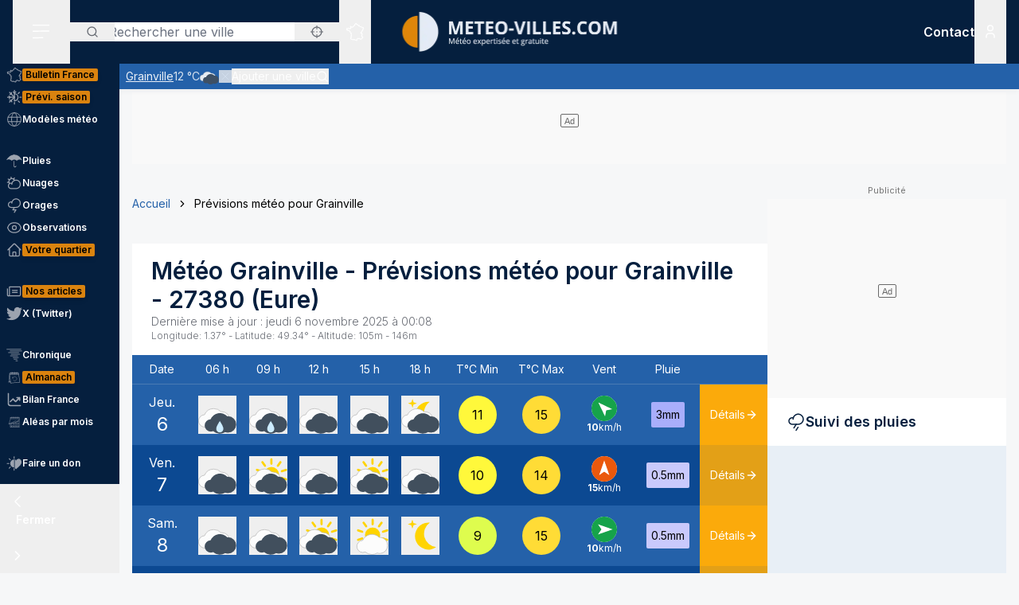

--- FILE ---
content_type: text/html; charset=utf-8
request_url: https://www.meteo-villes.com/previsions-meteo-grainville-27380
body_size: 48960
content:
<!DOCTYPE html><html lang="fr" class="__className_f367f3"><head><meta charSet="utf-8"/><meta name="viewport" content="width=device-width, initial-scale=1"/><link rel="stylesheet" href="/_next/static/css/ac346e94638bbab9.css" data-precedence="next"/><link rel="stylesheet" href="/_next/static/css/7e7d96b1e6991756.css" data-precedence="next"/><link rel="stylesheet" href="/_next/static/css/a3f3d74ecae41469.css" data-precedence="next"/><link rel="preload" as="script" fetchPriority="low" href="/_next/static/chunks/webpack-ada110ba326a2028.js"/><script src="/_next/static/chunks/4bd1b696-7b086e633cc5f04a.js" async=""></script><script src="/_next/static/chunks/5964-6dcbf3c30f4d9a94.js" async=""></script><script src="/_next/static/chunks/main-app-d6d2f7b875f80603.js" async=""></script><script src="/_next/static/chunks/app/%5Blocale%5D/unaudited/error-dc846df8c2f359a9.js" async=""></script><script src="/_next/static/chunks/c16f53c3-b5d8bd5d3f0ba74d.js" async=""></script><script src="/_next/static/chunks/3063-7e620918306ad5ac.js" async=""></script><script src="/_next/static/chunks/368-c1af4253f1d15f20.js" async=""></script><script src="/_next/static/chunks/3875-0586c4943fdda28a.js" async=""></script><script src="/_next/static/chunks/207-57afe5320877c634.js" async=""></script><script src="/_next/static/chunks/4447-238ff3cced701fc8.js" async=""></script><script src="/_next/static/chunks/2680-22c3bdc7e4e29bcd.js" async=""></script><script src="/_next/static/chunks/app/%5Blocale%5D/unaudited/%5Bsite%5D/(interior)/layout-bc98e88ee914af7b.js" async=""></script><script src="/_next/static/chunks/8042-9df3f1d51a6092e8.js" async=""></script><script src="/_next/static/chunks/6194-042c615a0f0539d1.js" async=""></script><script src="/_next/static/chunks/1564-d790947df64e24cd.js" async=""></script><script src="/_next/static/chunks/4774-3669494536d14972.js" async=""></script><script src="/_next/static/chunks/app/%5Blocale%5D/unaudited/%5Bsite%5D/(full-width)/previsions-meteo/%5BcitySlug%5D/page-f9ca624ad36a9508.js" async=""></script><script src="/_next/static/chunks/6555-d78306a3e017d53a.js" async=""></script><script src="/_next/static/chunks/1695-e52e243200d2b197.js" async=""></script><script src="/_next/static/chunks/app/%5Blocale%5D/layout-825a77afac0216d4.js" async=""></script><script src="/_next/static/chunks/app/%5Blocale%5D/error-4008b390dcf8202e.js" async=""></script><script src="/_next/static/chunks/app/%5Blocale%5D/not-found-edcb7a949ade650b.js" async=""></script><script src="/_next/static/chunks/3262-2a784d098b789d56.js" async=""></script><script src="/_next/static/chunks/1267-9cd632de78dc40ca.js" async=""></script><script src="/_next/static/chunks/app/%5Blocale%5D/unaudited/%5Bsite%5D/(full-width)/previsions-meteo/%5BcitySlug%5D/layout-ff87ae6b1699226b.js" async=""></script><script src="/_next/static/chunks/app/%5Blocale%5D/unaudited/%5Bsite%5D/(full-width)/previsions-meteo/%5BcitySlug%5D/error-808b3160535308f1.js" async=""></script><script src="/_next/static/chunks/6460-7c31e9965088f0c6.js" async=""></script><script src="/_next/static/chunks/9031-7fccf3cb47499908.js" async=""></script><script src="/_next/static/chunks/8917-436ee6ba1f9c5239.js" async=""></script><script src="/_next/static/chunks/163-638dd03ed93afbe3.js" async=""></script><script src="/_next/static/chunks/656-064cba6c8b06aca1.js" async=""></script><script src="/_next/static/chunks/app/%5Blocale%5D/unaudited/%5Bsite%5D/layout-55e8366a170af6c5.js" async=""></script><script src="/_next/static/chunks/app/%5Blocale%5D/unaudited/%5Bsite%5D/error-623f9e3de79b76df.js" async=""></script><meta name="next-size-adjust" content=""/><meta name="theme-color" content="#051F3E"/><meta name="sentry-trace" content="26a3a63a4ccb0d04b6d425b9bbbc2a83-fdba89cc2a1c75fb-0"/><meta name="baggage" content="sentry-environment=production,sentry-release=T5ei4S06jQw4a_PkIe_nc,sentry-public_key=68d0c9233409470ce70831967f719751,sentry-trace_id=26a3a63a4ccb0d04b6d425b9bbbc2a83,sentry-sampled=false"/><script src="/_next/static/chunks/polyfills-42372ed130431b0a.js" noModule=""></script></head><body class="relative flex flex-col min-h-screen bg-background"><div hidden=""><!--$?--><template id="B:0"></template><!--/$--></div><div><script>
    if(typeof window !== 'undefined'){
     const body = document.querySelector("body")
      if (localStorage.getItem('sideBarClosed') === 'true' ) {
        body.classList.add("navbar-closed")
      }
    }</script><div aria-live="assertive" class="z-50 fixed inset-0 flex items-end px-4 py-6 pointer-events-none sm:p-6 sm:items-start"><div class="flex w-full flex-col items-center space-y-4 sm:items-end"></div></div><!--$!--><template data-dgst="BAILOUT_TO_CLIENT_SIDE_RENDERING"></template><!--/$--><div class=""><div class=""></div></div><div class=""><div class=""></div></div><div class=""><div class=""></div></div><header class="fixed w-full top-0 flex-initial print:hidden bg-white shadow-soft-down z-20 flex flex-col"><div class="relative flex gap-4 px-4 h-20 bg-primary border-b border-white/10 lg:border-b-0 text-white order-1 lg:order-first"><div class="order-last lg:order-first flex-initial"><div class="h-full" data-headlessui-state=""><button type="button" class="p-2 lg:py-2 lg:px-6 h-full" id="headlessui-disclosure-button-_R_2ambsnqivb_" aria-expanded="false" data-headlessui-state=""><svg xmlns="http://www.w3.org/2000/svg" viewBox="0 0 25 24" fill="none" class="h-6 w-6" aria-hidden="true"><line x1="1.75" y1="3.25" x2="22.25" y2="3.25" stroke="currentColor" stroke-width="1.5" stroke-linecap="round"></line><line x1="1.7374" y1="11.2376" x2="22.2346" y2="10.896" stroke="currentColor" stroke-width="1.5" stroke-linecap="round"></line><line x1="1.7374" y1="19.8375" x2="14.2357" y2="19.6292" stroke="currentColor" stroke-width="1.5" stroke-linecap="round"></line></svg><span class="sr-only">Menu secondaire</span></button></div></div><div class="flex flex-1 py-4"><div class="xl:absolute xl:left-1/2 xl:top-0 xl:h-full xl:-translate-x-1/2"><div class="relative w-[170px] min-[400px]:w-[190px] sm:w-[275px] h-full"><a href="/"><img alt="Logo Météo Villes, météo expertisée et gratuite" loading="lazy" decoding="async" data-nimg="fill" class="object-contain object-center" style="position:absolute;height:100%;width:100%;left:0;top:0;right:0;bottom:0;color:transparent" sizes="100vw" srcSet="/_next/image?url=%2Fimages%2Flogos%2F1%402x.png&amp;w=640&amp;q=75 640w, /_next/image?url=%2Fimages%2Flogos%2F1%402x.png&amp;w=750&amp;q=75 750w, /_next/image?url=%2Fimages%2Flogos%2F1%402x.png&amp;w=828&amp;q=75 828w, /_next/image?url=%2Fimages%2Flogos%2F1%402x.png&amp;w=1080&amp;q=75 1080w, /_next/image?url=%2Fimages%2Flogos%2F1%402x.png&amp;w=1200&amp;q=75 1200w, /_next/image?url=%2Fimages%2Flogos%2F1%402x.png&amp;w=1920&amp;q=75 1920w, /_next/image?url=%2Fimages%2Flogos%2F1%402x.png&amp;w=2048&amp;q=75 2048w, /_next/image?url=%2Fimages%2Flogos%2F1%402x.png&amp;w=3840&amp;q=75 3840w" src="/_next/image?url=%2Fimages%2Flogos%2F1%402x.png&amp;w=3840&amp;q=75"/></a></div></div></div><div class="xss:flex xss:items-center xss:justify-end hidden "><div class=""><a href="/soutien" class="relative inline-flex items-center py-1 px-1 md:px-2 border border-border/20 rounded uppercase bg-tertiary border-tertiary font-semibold text-primary text-xs"><span class="text-center">Faire<br/> un don</span></a></div></div><div class="lg:order-first flex-initial flex items-center justify-start gap-4"><div><div class="hidden lg:block relative"><div class="text-typography" data-headlessui-state=""><div class="hidden lg:block relative"><input placeholder="Rechercher une ville" class="pl-12 block w-full rounded bg-white border-transparent focus:border-primary focus:bg-white focus:ring-0 pr-14" id="headlessui-combobox-input-_R_4rb2mbsnqivb_" role="combobox" type="text" aria-expanded="false" aria-autocomplete="list" data-headlessui-state=""/></div><div class="hidden md:absolute mt-1 max-h-60 w-full z-50 overflow-auto rounded
         bg-white py-2 text-base shadow-lg ring-1 ring-black ring-opacity-5
         focus:outline-none sm:text-sm" aria-labelledby="" role="listbox" id="headlessui-combobox-options-_R_1bb2mbsnqivb_" style="--input-width:0px;--button-width:0px" data-headlessui-state=""><div class="cursor-pointer px-4 py-2 flex gap-4 items-center text-gray-900" id="headlessui-combobox-option-_R_dbb2mbsnqivb_" role="option" tabindex="-1" aria-selected="false" data-headlessui-state=""><svg fill="currentColor" viewBox="0 0 512 512" xmlns="http://www.w3.org/2000/svg" class="h-4 w-4" aria-hidden="true"><g><path d="M463.515,236.436c-4.627-49.732-26.735-94.499-60.104-127.839c-33.341-33.369-78.115-55.484-127.846-60.112V0   h-39.129v48.485c-49.717,4.627-94.491,26.742-127.831,60.112c-33.37,33.34-55.477,78.108-60.12,127.839H0v39.129h48.484   c4.643,49.732,26.75,94.498,60.12,127.838c33.34,33.362,78.114,55.477,127.831,60.112V512h39.129v-48.484   c49.731-4.636,94.505-26.75,127.846-60.112c33.369-33.34,55.477-78.107,60.104-127.838H512v-39.129H463.515z M422.953,275.565   c-4.47,38.62-21.964,73.172-48.069,99.312c-26.148,26.112-60.692,43.592-99.32,48.07v-69.339h-39.129v69.332   c-38.613-4.47-73.172-21.95-99.305-48.062c-26.119-26.14-43.599-60.692-48.069-99.312h69.332v-39.129H89.061   c4.47-38.621,21.95-73.172,48.069-99.313c26.134-26.112,60.692-43.599,99.305-48.069v69.339h39.129V89.054   c38.627,4.47,73.171,21.957,99.32,48.069c26.105,26.141,43.599,60.692,48.069,99.313h-69.346v39.129H422.953z"></path><path d="M256.007,233.993C243.843,233.993,234,243.85,234,256c0,12.15,9.843,22.007,22.008,22.007   c12.15,0,22.007-9.858,22.007-22.007C278.014,243.85,268.157,233.993,256.007,233.993z"></path></g></svg> <!-- -->Utiliser ma position</div></div><button type="button" class="absolute left-0 flex items-center px-5 text-typography-secondary inset-y-0 py-2.5"><svg xmlns="http://www.w3.org/2000/svg" viewBox="0 0 24 24" fill="none" class="h-4 w-4" aria-hidden="true"><path d="M11 19C15.4183 19 19 15.4183 19 11C19 6.58172 15.4183 3 11 3C6.58172 3 3 6.58172 3 11C3 15.4183 6.58172 19 11 19Z" stroke="currentColor" stroke-width="2" stroke-linecap="round" stroke-linejoin="round"></path><path d="M20.9999 21L16.6499 16.65" stroke="currentColor" stroke-width="2" stroke-linecap="round" stroke-linejoin="round"></path></svg><span class="sr-only">Rechercher</span></button><button type="button" class="absolute right-0 flex items-center px-5 text-typography-secondary inset-y-0 py-2.5"><svg fill="currentColor" viewBox="0 0 512 512" xmlns="http://www.w3.org/2000/svg" class="h-4 w-4" aria-hidden="true"><g><path d="M463.515,236.436c-4.627-49.732-26.735-94.499-60.104-127.839c-33.341-33.369-78.115-55.484-127.846-60.112V0   h-39.129v48.485c-49.717,4.627-94.491,26.742-127.831,60.112c-33.37,33.34-55.477,78.108-60.12,127.839H0v39.129h48.484   c4.643,49.732,26.75,94.498,60.12,127.838c33.34,33.362,78.114,55.477,127.831,60.112V512h39.129v-48.484   c49.731-4.636,94.505-26.75,127.846-60.112c33.369-33.34,55.477-78.107,60.104-127.838H512v-39.129H463.515z M422.953,275.565   c-4.47,38.62-21.964,73.172-48.069,99.312c-26.148,26.112-60.692,43.592-99.32,48.07v-69.339h-39.129v69.332   c-38.613-4.47-73.172-21.95-99.305-48.062c-26.119-26.14-43.599-60.692-48.069-99.312h69.332v-39.129H89.061   c4.47-38.621,21.95-73.172,48.069-99.313c26.134-26.112,60.692-43.599,99.305-48.069v69.339h39.129V89.054   c38.627,4.47,73.171,21.957,99.32,48.069c26.105,26.141,43.599,60.692,48.069,99.313h-69.346v39.129H422.953z"></path><path d="M256.007,233.993C243.843,233.993,234,243.85,234,256c0,12.15,9.843,22.007,22.008,22.007   c12.15,0,22.007-9.858,22.007-22.007C278.014,243.85,268.157,233.993,256.007,233.993z"></path></g></svg></button></div></div><div class="text-typography lg:hidden" data-headlessui-state=""><div class="block"><button type="button" class="text-typography-inverse p-2" aria-expanded="false" data-headlessui-state=""><!--$--><svg xmlns="http://www.w3.org/2000/svg" viewBox="0 0 24 24" fill="none" class="h-6 w-6" aria-hidden="true"><path d="M11 19C15.4183 19 19 15.4183 19 11C19 6.58172 15.4183 3 11 3C6.58172 3 3 6.58172 3 11C3 15.4183 6.58172 19 11 19Z" stroke="currentColor" stroke-width="2" stroke-linecap="round" stroke-linejoin="round"></path><path d="M20.9999 21L16.6499 16.65" stroke="currentColor" stroke-width="2" stroke-linecap="round" stroke-linejoin="round"></path></svg><!--/$--><span class="sr-only">Rechercher</span></button></div></div><span hidden="" style="position:fixed;top:1px;left:1px;width:1px;height:0;padding:0;margin:-1px;overflow:hidden;clip:rect(0, 0, 0, 0);white-space:nowrap;border-width:0;display:none"></span></div><div class="hidden lg:block h-full"><div class="relative h-full" data-headlessui-state=""><button class="flex items-center justify-center h-full" type="button" aria-expanded="false" data-headlessui-state=""><span class="block rounded-full p-2 transition-colors bg-transparent text-white"><svg xmlns="http://www.w3.org/2000/svg" viewBox="0 0 24 24" fill="none" class="h-6 w-6" aria-hidden="true"><mask id="france-icon-mask" maskUnits="userSpaceOnUse" x="0.199951" y="0.200012" width="24" height="24" fill="currentColor"><rect fill="currentColor" x="0.199951" y="0.200012" width="24" height="24"></rect><path fill-rule="evenodd" clip-rule="evenodd" d="M14.4681 21.8737C14.5967 22.0891 14.608 22.1077 14.697 22.2567L14.7843 22.4027C14.8655 22.5387 14.7898 22.7149 14.6358 22.7478L13.2124 23.0521C13.1471 23.0662 13.0791 23.0506 13.026 23.0096L12.3236 22.4665L10.5993 21.8375L10.5112 22.0334C10.4706 22.1236 10.3775 22.1776 10.2799 22.1675L8.561 21.9901C8.53509 21.9875 8.50964 21.9803 8.48616 21.969L7.02423 21.2675L6.11363 20.5588C5.98999 20.4618 5.99757 20.2707 6.12832 20.1838L6.63209 19.8489L7.12329 15.5644L6.63876 14.4895C6.56983 14.3367 6.68058 14.1631 6.84694 14.1631H7.12905V13.7906L6.3959 13.4239C6.36924 13.4106 6.34545 13.392 6.3259 13.3696L5.50335 12.4264C5.46668 12.3842 5.44637 12.33 5.44637 12.2737V11.7182L5.26971 11.3681H5.03638C4.91017 11.3681 4.80775 11.2646 4.80775 11.1372V10.8042L2.60096 10.0987L2.07765 10.2911C1.97098 10.3302 1.85205 10.2845 1.79811 10.1837L1.59205 9.79768L1.25342 9.38967C1.151 9.26621 1.20206 9.07743 1.35251 9.02373L1.76734 8.87549L1.6128 8.71363H1.42871C1.3025 8.71363 1.20008 8.61022 1.20008 8.48263V7.98572C1.20008 7.88445 1.26538 7.7951 1.36129 7.76512L2.34733 7.45747C2.36915 7.45074 2.39187 7.44722 2.41475 7.44722H3.15885L3.80958 7.13345C3.87821 7.10025 3.95882 7.10392 4.02442 7.14309L4.58804 7.47934C4.60985 7.49235 4.62925 7.50887 4.64576 7.5283L4.83697 7.75487H5.35288L5.87666 7.47414C5.93317 7.44385 5.99969 7.4388 6.05999 7.46037L6.35892 7.567L6.29695 7.45272C6.27847 7.41876 6.26877 7.38052 6.26877 7.34181V6.39072L6.05499 6.00857C6.04272 5.98669 6.03408 5.96313 6.02953 5.9385L5.88469 5.17849C5.85287 5.01143 6.00484 4.86824 6.16771 4.91169L6.87662 5.10108H7.12238C7.23449 5.10108 7.32995 5.18308 7.34798 5.29491L7.41419 5.70613L8.57279 5.98548L9.2243 5.75937L9.074 5.42801C9.02612 5.32245 9.0634 5.19746 9.16097 5.13596L10.1822 4.49328L11.2988 3.99121L11.6321 2.19794C11.645 2.12818 11.6891 2.06836 11.7514 2.03562L13.295 1.22619C13.4328 1.15382 13.6006 1.23858 13.6259 1.39355L13.748 2.14024L14.0251 2.23157H14.4439C14.5512 2.23157 14.644 2.307 14.6671 2.41286L14.7724 2.89673H15.1504C15.1871 2.89673 15.2233 2.9056 15.256 2.92273L16.1769 3.40676C16.2352 3.43751 16.2778 3.49212 16.2934 3.55668L16.4272 4.10866H16.6784L17.1764 3.70907C17.3263 3.58882 17.5473 3.69652 17.5473 3.88974V4.59211L18.307 5.34295L19.0099 5.34356L19.8705 5.41669C19.9409 5.42266 20.0047 5.46121 20.0432 5.52118L20.4312 6.12653L21.455 6.36901L22.8957 6.81771C23.0483 6.86529 23.1069 7.05224 23.0091 7.17967L22.3154 8.08381L21.8505 10.4889C21.8406 10.5401 21.8136 10.5866 21.7741 10.6204L21.2968 11.0301C21.2367 11.0815 21.1547 11.0982 21.0796 11.0742L20.8917 11.014L20.848 11.4425C20.8409 11.5118 20.8032 11.5743 20.7455 11.6122L20.0799 12.0502V12.4919C20.0799 12.5532 20.0558 12.6119 20.0128 12.6552L19.564 13.107V13.2266L19.6649 13.0833C19.7078 13.0224 19.7772 12.9861 19.8513 12.9861H20.2894C20.387 12.9861 20.4738 13.0487 20.5056 13.1419L20.7508 13.8609L21.0681 14.2462C21.1353 14.3279 21.1388 14.4453 21.0764 14.5308L20.8064 14.9006L21.1782 15.88C21.2181 15.9852 21.177 16.1042 21.0808 16.1614L20.5181 16.4968V16.754L20.9974 17.0048C21.0939 17.0553 21.142 17.1675 21.1121 17.2732L20.8862 18.0727L21.4567 18.4556H21.9304C22.1124 18.4556 22.2215 18.6598 22.1214 18.8134L21.5786 19.6455L20.4575 20.8782C20.4388 20.8987 20.4166 20.9156 20.3919 20.9281L19.2933 21.4845C19.2301 21.5165 19.1558 21.5173 19.0921 21.4865L17.4639 20.7005L16.8388 20.9379C16.7619 20.967 16.6756 20.9524 16.6124 20.8995L15.8706 20.2792L14.4682 21.3904L14.4681 21.8737ZM14.0437 22.0571C14.0222 22.0211 14.0109 21.9798 14.0109 21.9379V21.2781C14.0109 21.2072 14.043 21.1402 14.0983 21.0965L15.7332 19.8009C15.8179 19.7339 15.9375 19.7354 16.0204 19.8047L16.8018 20.4584L17.394 20.2335C17.4523 20.2115 17.517 20.2142 17.573 20.2413L19.1882 21.021L20.1495 20.5342L21.2069 19.3759L21.506 18.9172H21.3877C21.3425 18.9172 21.2986 18.9037 21.261 18.8787L20.4939 18.3637C20.411 18.308 20.3733 18.2048 20.4006 18.1081L20.621 17.3279L20.1842 17.0993C20.1083 17.0595 20.0607 16.9806 20.0607 16.8943V16.3648C20.0607 16.2831 20.1035 16.2076 20.1732 16.1661L20.6819 15.8629L20.3347 14.9478C20.3068 14.8743 20.3178 14.7916 20.3641 14.7282L20.6019 14.4024L20.3724 14.1236C20.3547 14.1021 20.341 14.0776 20.3319 14.0511L20.1262 13.4478H19.9694L19.7351 13.7808C19.7116 13.8142 19.68 13.8405 19.6432 13.8574L19.0853 14.1132C18.871 14.2114 18.6673 13.9581 18.8064 13.7666L19.1066 13.3526V13.0111C19.1066 12.9498 19.1309 12.8911 19.1739 12.8478L19.6225 12.3959V11.9251C19.6225 11.8471 19.6616 11.7743 19.7263 11.7317L20.4042 11.2855L20.4654 10.6844C20.4803 10.5387 20.6239 10.4436 20.7621 10.4879L21.0971 10.5953L21.4169 10.3209L21.8769 7.94138C21.8837 7.90604 21.8987 7.87269 21.9205 7.84423L22.4452 7.16039L21.3355 6.81419L20.2372 6.55458C20.1797 6.54112 20.1295 6.50547 20.0974 6.45529L19.7201 5.86705L18.9907 5.80433H18.2135C18.1538 5.80433 18.0964 5.78077 18.0536 5.73855L17.1587 4.85384C17.1147 4.81054 17.09 4.75103 17.09 4.68892V4.36796L16.9003 4.52003C16.8599 4.55246 16.8099 4.5702 16.7582 4.5702H16.2478C16.1425 4.5702 16.0507 4.49754 16.0257 4.39427L15.8738 3.76797L15.0945 3.35827H14.5886C14.4811 3.35827 14.3883 3.28285 14.3652 3.17699L14.2599 2.69312H13.9889C13.9648 2.69312 13.9408 2.6893 13.918 2.68165L13.4742 2.5357C13.393 2.50893 13.3333 2.43886 13.3195 2.3538L13.226 1.7824L12.0609 2.39344L11.7261 4.1956C11.7121 4.27025 11.6627 4.33328 11.5939 4.36403L10.4103 4.89353L9.57352 5.42024L9.74503 5.79872C9.8014 5.92279 9.73928 6.06889 9.61155 6.11325L8.65855 6.44385C8.61749 6.45808 8.57325 6.46022 8.53113 6.45012L7.15993 6.11937C7.07024 6.0978 7.00221 6.02391 6.98736 5.93197L6.92781 5.56266H6.84691C6.83373 5.56266 6.68555 5.5258 6.40252 5.45191L6.47146 5.81417L6.69646 6.21638C6.71585 6.25096 6.726 6.29012 6.726 6.32989V7.28251L7.04736 7.87471C7.14812 8.06058 6.96858 8.27383 6.7707 8.20332L6.00237 7.92947L5.51706 8.18955C5.48403 8.20729 5.44722 8.21647 5.40979 8.21647H4.73148C4.66452 8.21647 4.60088 8.18679 4.55755 8.13539L4.3224 7.85711L3.89664 7.60301L3.30921 7.88633C3.2783 7.90117 3.24466 7.90882 3.21057 7.90882H2.44922L1.65726 8.15589V8.25166C1.77196 8.25166 1.83135 8.2772 1.87453 8.32233L2.34316 8.81325C2.45846 8.93426 2.41149 9.13513 2.25468 9.19112L1.81545 9.34793L1.95742 9.51896L2.10681 9.78883L2.51757 9.63783C2.56484 9.62054 2.61666 9.61932 2.66469 9.63477L5.10525 10.4148C5.2004 10.4453 5.26494 10.5343 5.26494 10.635V10.9062H5.40979C5.49585 10.9062 5.57448 10.9549 5.61357 11.0323L5.87872 11.5579C5.89508 11.5904 5.90357 11.6263 5.90357 11.6627V12.1865L6.63916 13.0302L7.45916 13.4403C7.53704 13.4793 7.58643 13.5594 7.58643 13.6472V14.3938C7.58643 14.5212 7.48401 14.6246 7.3578 14.6246H7.20219L7.56582 15.4313C7.5831 15.4696 7.58961 15.5118 7.58491 15.5536L7.07401 20.0092C7.06613 20.0771 7.02901 20.1379 6.9725 20.1755L6.64614 20.3924L7.24296 20.8615L8.6467 21.5349L10.1627 21.6914L10.2702 21.4526C10.3194 21.3431 10.4439 21.2902 10.5561 21.331L12.5122 22.0445C12.5344 22.0526 12.555 22.064 12.5736 22.0783L13.2206 22.5786C13.8358 22.447 14.0771 22.3955 14.2267 22.3635C14.1852 22.294 14.1493 22.2341 14.0437 22.0572L14.0437 22.0571Z"></path></mask><path fill-rule="evenodd" clip-rule="evenodd" d="M14.4681 21.8737C14.5967 22.0891 14.608 22.1077 14.697 22.2567L14.7843 22.4027C14.8655 22.5387 14.7898 22.7149 14.6358 22.7478L13.2124 23.0521C13.1471 23.0662 13.0791 23.0506 13.026 23.0096L12.3236 22.4665L10.5993 21.8375L10.5112 22.0334C10.4706 22.1236 10.3775 22.1776 10.2799 22.1675L8.561 21.9901C8.53509 21.9875 8.50964 21.9803 8.48616 21.969L7.02423 21.2675L6.11363 20.5588C5.98999 20.4618 5.99757 20.2707 6.12832 20.1838L6.63209 19.8489L7.12329 15.5644L6.63876 14.4895C6.56983 14.3367 6.68058 14.1631 6.84694 14.1631H7.12905V13.7906L6.3959 13.4239C6.36924 13.4106 6.34545 13.392 6.3259 13.3696L5.50335 12.4264C5.46668 12.3842 5.44637 12.33 5.44637 12.2737V11.7182L5.26971 11.3681H5.03638C4.91017 11.3681 4.80775 11.2646 4.80775 11.1372V10.8042L2.60096 10.0987L2.07765 10.2911C1.97098 10.3302 1.85205 10.2845 1.79811 10.1837L1.59205 9.79768L1.25342 9.38967C1.151 9.26621 1.20206 9.07743 1.35251 9.02373L1.76734 8.87549L1.6128 8.71363H1.42871C1.3025 8.71363 1.20008 8.61022 1.20008 8.48263V7.98572C1.20008 7.88445 1.26538 7.7951 1.36129 7.76512L2.34733 7.45747C2.36915 7.45074 2.39187 7.44722 2.41475 7.44722H3.15885L3.80958 7.13345C3.87821 7.10025 3.95882 7.10392 4.02442 7.14309L4.58804 7.47934C4.60985 7.49235 4.62925 7.50887 4.64576 7.5283L4.83697 7.75487H5.35288L5.87666 7.47414C5.93317 7.44385 5.99969 7.4388 6.05999 7.46037L6.35892 7.567L6.29695 7.45272C6.27847 7.41876 6.26877 7.38052 6.26877 7.34181V6.39072L6.05499 6.00857C6.04272 5.98669 6.03408 5.96313 6.02953 5.9385L5.88469 5.17849C5.85287 5.01143 6.00484 4.86824 6.16771 4.91169L6.87662 5.10108H7.12238C7.23449 5.10108 7.32995 5.18308 7.34798 5.29491L7.41419 5.70613L8.57279 5.98548L9.2243 5.75937L9.074 5.42801C9.02612 5.32245 9.0634 5.19746 9.16097 5.13596L10.1822 4.49328L11.2988 3.99121L11.6321 2.19794C11.645 2.12818 11.6891 2.06836 11.7514 2.03562L13.295 1.22619C13.4328 1.15382 13.6006 1.23858 13.6259 1.39355L13.748 2.14024L14.0251 2.23157H14.4439C14.5512 2.23157 14.644 2.307 14.6671 2.41286L14.7724 2.89673H15.1504C15.1871 2.89673 15.2233 2.9056 15.256 2.92273L16.1769 3.40676C16.2352 3.43751 16.2778 3.49212 16.2934 3.55668L16.4272 4.10866H16.6784L17.1764 3.70907C17.3263 3.58882 17.5473 3.69652 17.5473 3.88974V4.59211L18.307 5.34295L19.0099 5.34356L19.8705 5.41669C19.9409 5.42266 20.0047 5.46121 20.0432 5.52118L20.4312 6.12653L21.455 6.36901L22.8957 6.81771C23.0483 6.86529 23.1069 7.05224 23.0091 7.17967L22.3154 8.08381L21.8505 10.4889C21.8406 10.5401 21.8136 10.5866 21.7741 10.6204L21.2968 11.0301C21.2367 11.0815 21.1547 11.0982 21.0796 11.0742L20.8917 11.014L20.848 11.4425C20.8409 11.5118 20.8032 11.5743 20.7455 11.6122L20.0799 12.0502V12.4919C20.0799 12.5532 20.0558 12.6119 20.0128 12.6552L19.564 13.107V13.2266L19.6649 13.0833C19.7078 13.0224 19.7772 12.9861 19.8513 12.9861H20.2894C20.387 12.9861 20.4738 13.0487 20.5056 13.1419L20.7508 13.8609L21.0681 14.2462C21.1353 14.3279 21.1388 14.4453 21.0764 14.5308L20.8064 14.9006L21.1782 15.88C21.2181 15.9852 21.177 16.1042 21.0808 16.1614L20.5181 16.4968V16.754L20.9974 17.0048C21.0939 17.0553 21.142 17.1675 21.1121 17.2732L20.8862 18.0727L21.4567 18.4556H21.9304C22.1124 18.4556 22.2215 18.6598 22.1214 18.8134L21.5786 19.6455L20.4575 20.8782C20.4388 20.8987 20.4166 20.9156 20.3919 20.9281L19.2933 21.4845C19.2301 21.5165 19.1558 21.5173 19.0921 21.4865L17.4639 20.7005L16.8388 20.9379C16.7619 20.967 16.6756 20.9524 16.6124 20.8995L15.8706 20.2792L14.4682 21.3904L14.4681 21.8737ZM14.0437 22.0571C14.0222 22.0211 14.0109 21.9798 14.0109 21.9379V21.2781C14.0109 21.2072 14.043 21.1402 14.0983 21.0965L15.7332 19.8009C15.8179 19.7339 15.9375 19.7354 16.0204 19.8047L16.8018 20.4584L17.394 20.2335C17.4523 20.2115 17.517 20.2142 17.573 20.2413L19.1882 21.021L20.1495 20.5342L21.2069 19.3759L21.506 18.9172H21.3877C21.3425 18.9172 21.2986 18.9037 21.261 18.8787L20.4939 18.3637C20.411 18.308 20.3733 18.2048 20.4006 18.1081L20.621 17.3279L20.1842 17.0993C20.1083 17.0595 20.0607 16.9806 20.0607 16.8943V16.3648C20.0607 16.2831 20.1035 16.2076 20.1732 16.1661L20.6819 15.8629L20.3347 14.9478C20.3068 14.8743 20.3178 14.7916 20.3641 14.7282L20.6019 14.4024L20.3724 14.1236C20.3547 14.1021 20.341 14.0776 20.3319 14.0511L20.1262 13.4478H19.9694L19.7351 13.7808C19.7116 13.8142 19.68 13.8405 19.6432 13.8574L19.0853 14.1132C18.871 14.2114 18.6673 13.9581 18.8064 13.7666L19.1066 13.3526V13.0111C19.1066 12.9498 19.1309 12.8911 19.1739 12.8478L19.6225 12.3959V11.9251C19.6225 11.8471 19.6616 11.7743 19.7263 11.7317L20.4042 11.2855L20.4654 10.6844C20.4803 10.5387 20.6239 10.4436 20.7621 10.4879L21.0971 10.5953L21.4169 10.3209L21.8769 7.94138C21.8837 7.90604 21.8987 7.87269 21.9205 7.84423L22.4452 7.16039L21.3355 6.81419L20.2372 6.55458C20.1797 6.54112 20.1295 6.50547 20.0974 6.45529L19.7201 5.86705L18.9907 5.80433H18.2135C18.1538 5.80433 18.0964 5.78077 18.0536 5.73855L17.1587 4.85384C17.1147 4.81054 17.09 4.75103 17.09 4.68892V4.36796L16.9003 4.52003C16.8599 4.55246 16.8099 4.5702 16.7582 4.5702H16.2478C16.1425 4.5702 16.0507 4.49754 16.0257 4.39427L15.8738 3.76797L15.0945 3.35827H14.5886C14.4811 3.35827 14.3883 3.28285 14.3652 3.17699L14.2599 2.69312H13.9889C13.9648 2.69312 13.9408 2.6893 13.918 2.68165L13.4742 2.5357C13.393 2.50893 13.3333 2.43886 13.3195 2.3538L13.226 1.7824L12.0609 2.39344L11.7261 4.1956C11.7121 4.27025 11.6627 4.33328 11.5939 4.36403L10.4103 4.89353L9.57352 5.42024L9.74503 5.79872C9.8014 5.92279 9.73928 6.06889 9.61155 6.11325L8.65855 6.44385C8.61749 6.45808 8.57325 6.46022 8.53113 6.45012L7.15993 6.11937C7.07024 6.0978 7.00221 6.02391 6.98736 5.93197L6.92781 5.56266H6.84691C6.83373 5.56266 6.68555 5.5258 6.40252 5.45191L6.47146 5.81417L6.69646 6.21638C6.71585 6.25096 6.726 6.29012 6.726 6.32989V7.28251L7.04736 7.87471C7.14812 8.06058 6.96858 8.27383 6.7707 8.20332L6.00237 7.92947L5.51706 8.18955C5.48403 8.20729 5.44722 8.21647 5.40979 8.21647H4.73148C4.66452 8.21647 4.60088 8.18679 4.55755 8.13539L4.3224 7.85711L3.89664 7.60301L3.30921 7.88633C3.2783 7.90117 3.24466 7.90882 3.21057 7.90882H2.44922L1.65726 8.15589V8.25166C1.77196 8.25166 1.83135 8.2772 1.87453 8.32233L2.34316 8.81325C2.45846 8.93426 2.41149 9.13513 2.25468 9.19112L1.81545 9.34793L1.95742 9.51896L2.10681 9.78883L2.51757 9.63783C2.56484 9.62054 2.61666 9.61932 2.66469 9.63477L5.10525 10.4148C5.2004 10.4453 5.26494 10.5343 5.26494 10.635V10.9062H5.40979C5.49585 10.9062 5.57448 10.9549 5.61357 11.0323L5.87872 11.5579C5.89508 11.5904 5.90357 11.6263 5.90357 11.6627V12.1865L6.63916 13.0302L7.45916 13.4403C7.53704 13.4793 7.58643 13.5594 7.58643 13.6472V14.3938C7.58643 14.5212 7.48401 14.6246 7.3578 14.6246H7.20219L7.56582 15.4313C7.5831 15.4696 7.58961 15.5118 7.58491 15.5536L7.07401 20.0092C7.06613 20.0771 7.02901 20.1379 6.9725 20.1755L6.64614 20.3924L7.24296 20.8615L8.6467 21.5349L10.1627 21.6914L10.2702 21.4526C10.3194 21.3431 10.4439 21.2902 10.5561 21.331L12.5122 22.0445C12.5344 22.0526 12.555 22.064 12.5736 22.0783L13.2206 22.5786C13.8358 22.447 14.0771 22.3955 14.2267 22.3635C14.1852 22.294 14.1493 22.2341 14.0437 22.0572L14.0437 22.0571Z" fill="currentColor"></path><path fill-rule="evenodd" clip-rule="evenodd" d="M14.4681 21.8737C14.5967 22.0891 14.608 22.1077 14.697 22.2567L14.7843 22.4027C14.8655 22.5387 14.7898 22.7149 14.6358 22.7478L13.2124 23.0521C13.1471 23.0662 13.0791 23.0506 13.026 23.0096L12.3236 22.4665L10.5993 21.8375L10.5112 22.0334C10.4706 22.1236 10.3775 22.1776 10.2799 22.1675L8.561 21.9901C8.53509 21.9875 8.50964 21.9803 8.48616 21.969L7.02423 21.2675L6.11363 20.5588C5.98999 20.4618 5.99757 20.2707 6.12832 20.1838L6.63209 19.8489L7.12329 15.5644L6.63876 14.4895C6.56983 14.3367 6.68058 14.1631 6.84694 14.1631H7.12905V13.7906L6.3959 13.4239C6.36924 13.4106 6.34545 13.392 6.3259 13.3696L5.50335 12.4264C5.46668 12.3842 5.44637 12.33 5.44637 12.2737V11.7182L5.26971 11.3681H5.03638C4.91017 11.3681 4.80775 11.2646 4.80775 11.1372V10.8042L2.60096 10.0987L2.07765 10.2911C1.97098 10.3302 1.85205 10.2845 1.79811 10.1837L1.59205 9.79768L1.25342 9.38967C1.151 9.26621 1.20206 9.07743 1.35251 9.02373L1.76734 8.87549L1.6128 8.71363H1.42871C1.3025 8.71363 1.20008 8.61022 1.20008 8.48263V7.98572C1.20008 7.88445 1.26538 7.7951 1.36129 7.76512L2.34733 7.45747C2.36915 7.45074 2.39187 7.44722 2.41475 7.44722H3.15885L3.80958 7.13345C3.87821 7.10025 3.95882 7.10392 4.02442 7.14309L4.58804 7.47934C4.60985 7.49235 4.62925 7.50887 4.64576 7.5283L4.83697 7.75487H5.35288L5.87666 7.47414C5.93317 7.44385 5.99969 7.4388 6.05999 7.46037L6.35892 7.567L6.29695 7.45272C6.27847 7.41876 6.26877 7.38052 6.26877 7.34181V6.39072L6.05499 6.00857C6.04272 5.98669 6.03408 5.96313 6.02953 5.9385L5.88469 5.17849C5.85287 5.01143 6.00484 4.86824 6.16771 4.91169L6.87662 5.10108H7.12238C7.23449 5.10108 7.32995 5.18308 7.34798 5.29491L7.41419 5.70613L8.57279 5.98548L9.2243 5.75937L9.074 5.42801C9.02612 5.32245 9.0634 5.19746 9.16097 5.13596L10.1822 4.49328L11.2988 3.99121L11.6321 2.19794C11.645 2.12818 11.6891 2.06836 11.7514 2.03562L13.295 1.22619C13.4328 1.15382 13.6006 1.23858 13.6259 1.39355L13.748 2.14024L14.0251 2.23157H14.4439C14.5512 2.23157 14.644 2.307 14.6671 2.41286L14.7724 2.89673H15.1504C15.1871 2.89673 15.2233 2.9056 15.256 2.92273L16.1769 3.40676C16.2352 3.43751 16.2778 3.49212 16.2934 3.55668L16.4272 4.10866H16.6784L17.1764 3.70907C17.3263 3.58882 17.5473 3.69652 17.5473 3.88974V4.59211L18.307 5.34295L19.0099 5.34356L19.8705 5.41669C19.9409 5.42266 20.0047 5.46121 20.0432 5.52118L20.4312 6.12653L21.455 6.36901L22.8957 6.81771C23.0483 6.86529 23.1069 7.05224 23.0091 7.17967L22.3154 8.08381L21.8505 10.4889C21.8406 10.5401 21.8136 10.5866 21.7741 10.6204L21.2968 11.0301C21.2367 11.0815 21.1547 11.0982 21.0796 11.0742L20.8917 11.014L20.848 11.4425C20.8409 11.5118 20.8032 11.5743 20.7455 11.6122L20.0799 12.0502V12.4919C20.0799 12.5532 20.0558 12.6119 20.0128 12.6552L19.564 13.107V13.2266L19.6649 13.0833C19.7078 13.0224 19.7772 12.9861 19.8513 12.9861H20.2894C20.387 12.9861 20.4738 13.0487 20.5056 13.1419L20.7508 13.8609L21.0681 14.2462C21.1353 14.3279 21.1388 14.4453 21.0764 14.5308L20.8064 14.9006L21.1782 15.88C21.2181 15.9852 21.177 16.1042 21.0808 16.1614L20.5181 16.4968V16.754L20.9974 17.0048C21.0939 17.0553 21.142 17.1675 21.1121 17.2732L20.8862 18.0727L21.4567 18.4556H21.9304C22.1124 18.4556 22.2215 18.6598 22.1214 18.8134L21.5786 19.6455L20.4575 20.8782C20.4388 20.8987 20.4166 20.9156 20.3919 20.9281L19.2933 21.4845C19.2301 21.5165 19.1558 21.5173 19.0921 21.4865L17.4639 20.7005L16.8388 20.9379C16.7619 20.967 16.6756 20.9524 16.6124 20.8995L15.8706 20.2792L14.4682 21.3904L14.4681 21.8737ZM14.0437 22.0571C14.0222 22.0211 14.0109 21.9798 14.0109 21.9379V21.2781C14.0109 21.2072 14.043 21.1402 14.0983 21.0965L15.7332 19.8009C15.8179 19.7339 15.9375 19.7354 16.0204 19.8047L16.8018 20.4584L17.394 20.2335C17.4523 20.2115 17.517 20.2142 17.573 20.2413L19.1882 21.021L20.1495 20.5342L21.2069 19.3759L21.506 18.9172H21.3877C21.3425 18.9172 21.2986 18.9037 21.261 18.8787L20.4939 18.3637C20.411 18.308 20.3733 18.2048 20.4006 18.1081L20.621 17.3279L20.1842 17.0993C20.1083 17.0595 20.0607 16.9806 20.0607 16.8943V16.3648C20.0607 16.2831 20.1035 16.2076 20.1732 16.1661L20.6819 15.8629L20.3347 14.9478C20.3068 14.8743 20.3178 14.7916 20.3641 14.7282L20.6019 14.4024L20.3724 14.1236C20.3547 14.1021 20.341 14.0776 20.3319 14.0511L20.1262 13.4478H19.9694L19.7351 13.7808C19.7116 13.8142 19.68 13.8405 19.6432 13.8574L19.0853 14.1132C18.871 14.2114 18.6673 13.9581 18.8064 13.7666L19.1066 13.3526V13.0111C19.1066 12.9498 19.1309 12.8911 19.1739 12.8478L19.6225 12.3959V11.9251C19.6225 11.8471 19.6616 11.7743 19.7263 11.7317L20.4042 11.2855L20.4654 10.6844C20.4803 10.5387 20.6239 10.4436 20.7621 10.4879L21.0971 10.5953L21.4169 10.3209L21.8769 7.94138C21.8837 7.90604 21.8987 7.87269 21.9205 7.84423L22.4452 7.16039L21.3355 6.81419L20.2372 6.55458C20.1797 6.54112 20.1295 6.50547 20.0974 6.45529L19.7201 5.86705L18.9907 5.80433H18.2135C18.1538 5.80433 18.0964 5.78077 18.0536 5.73855L17.1587 4.85384C17.1147 4.81054 17.09 4.75103 17.09 4.68892V4.36796L16.9003 4.52003C16.8599 4.55246 16.8099 4.5702 16.7582 4.5702H16.2478C16.1425 4.5702 16.0507 4.49754 16.0257 4.39427L15.8738 3.76797L15.0945 3.35827H14.5886C14.4811 3.35827 14.3883 3.28285 14.3652 3.17699L14.2599 2.69312H13.9889C13.9648 2.69312 13.9408 2.6893 13.918 2.68165L13.4742 2.5357C13.393 2.50893 13.3333 2.43886 13.3195 2.3538L13.226 1.7824L12.0609 2.39344L11.7261 4.1956C11.7121 4.27025 11.6627 4.33328 11.5939 4.36403L10.4103 4.89353L9.57352 5.42024L9.74503 5.79872C9.8014 5.92279 9.73928 6.06889 9.61155 6.11325L8.65855 6.44385C8.61749 6.45808 8.57325 6.46022 8.53113 6.45012L7.15993 6.11937C7.07024 6.0978 7.00221 6.02391 6.98736 5.93197L6.92781 5.56266H6.84691C6.83373 5.56266 6.68555 5.5258 6.40252 5.45191L6.47146 5.81417L6.69646 6.21638C6.71585 6.25096 6.726 6.29012 6.726 6.32989V7.28251L7.04736 7.87471C7.14812 8.06058 6.96858 8.27383 6.7707 8.20332L6.00237 7.92947L5.51706 8.18955C5.48403 8.20729 5.44722 8.21647 5.40979 8.21647H4.73148C4.66452 8.21647 4.60088 8.18679 4.55755 8.13539L4.3224 7.85711L3.89664 7.60301L3.30921 7.88633C3.2783 7.90117 3.24466 7.90882 3.21057 7.90882H2.44922L1.65726 8.15589V8.25166C1.77196 8.25166 1.83135 8.2772 1.87453 8.32233L2.34316 8.81325C2.45846 8.93426 2.41149 9.13513 2.25468 9.19112L1.81545 9.34793L1.95742 9.51896L2.10681 9.78883L2.51757 9.63783C2.56484 9.62054 2.61666 9.61932 2.66469 9.63477L5.10525 10.4148C5.2004 10.4453 5.26494 10.5343 5.26494 10.635V10.9062H5.40979C5.49585 10.9062 5.57448 10.9549 5.61357 11.0323L5.87872 11.5579C5.89508 11.5904 5.90357 11.6263 5.90357 11.6627V12.1865L6.63916 13.0302L7.45916 13.4403C7.53704 13.4793 7.58643 13.5594 7.58643 13.6472V14.3938C7.58643 14.5212 7.48401 14.6246 7.3578 14.6246H7.20219L7.56582 15.4313C7.5831 15.4696 7.58961 15.5118 7.58491 15.5536L7.07401 20.0092C7.06613 20.0771 7.02901 20.1379 6.9725 20.1755L6.64614 20.3924L7.24296 20.8615L8.6467 21.5349L10.1627 21.6914L10.2702 21.4526C10.3194 21.3431 10.4439 21.2902 10.5561 21.331L12.5122 22.0445C12.5344 22.0526 12.555 22.064 12.5736 22.0783L13.2206 22.5786C13.8358 22.447 14.0771 22.3955 14.2267 22.3635C14.1852 22.294 14.1493 22.2341 14.0437 22.0572L14.0437 22.0571Z" stroke="currentColor" stroke-width="0.6" mask="url(#france-icon-mask)"></path></svg><span class="sr-only">Sites expertis&amp;eacute;s</span></span></button></div><span hidden="" style="position:fixed;top:1px;left:1px;width:1px;height:0;padding:0;margin:-1px;overflow:hidden;clip:rect(0, 0, 0, 0);white-space:nowrap;border-width:0;display:none"></span></div></div><div class="hidden lg:flex lg:items-center"><a class="text-base font-semibold" href="/contact">Contact</a></div><div class="hidden lg:block flex-initial"><div class="relative h-full" data-headlessui-state=""><button class="h-full" id="headlessui-menu-button-_R_fqmbsnqivb_" type="button" aria-haspopup="menu" aria-expanded="false" data-headlessui-state=""><span class="block p-2 rounded-full transition-colors"><svg xmlns="http://www.w3.org/2000/svg" viewBox="0 0 24 24" fill="none" class="h-6 w-6" aria-hidden="true"><path d="M12.0001 10.6667C13.841 10.6667 15.3334 9.17428 15.3334 7.33333C15.3334 5.49238 13.841 4 12.0001 4C10.1591 4 8.66675 5.49238 8.66675 7.33333C8.66675 9.17428 10.1591 10.6667 12.0001 10.6667Z" stroke="currentColor" stroke-width="1.5" stroke-linecap="round" stroke-linejoin="round"></path><path d="M7 19V17.3333C7 16.4493 7.35119 15.6014 7.97631 14.9763C8.60143 14.3512 9.44928 14 10.3333 14H13.6667C14.5507 14 15.3986 14.3512 16.0237 14.9763C16.6488 15.6014 17 16.4493 17 17.3333V19" stroke="currentColor" stroke-width="1.5" stroke-linecap="round" stroke-linejoin="round"></path></svg></span><span class="sr-only">Menu utilisateur</span></button></div></div></div><!--$--><div class="lg:pl-[150px] 2xl:pl-[250px] bg-secondary w-full h-8 order-2 flex items-center"><ul class="mx-2 flex gap-2 overflow-x-auto scrollbar-hide"></ul></div><!--/$--><div id="summary-menu" class="@container transition-all duration-300 bg-primary hidden lg:fixed lg:top-[80px] lg:inset-y-0 lg:z-20 lg:flex lg:w-[150px] 2xl:w-[250px] lg:flex-col"><div class="flex grow flex-col gap-y-2 overflow-y-auto bg-primary"><nav class="flex flex-1 flex-col"><ul role="list" class="flex-1"><li class=""><a href="/france/previsions" class="summary-text" target=""><svg xmlns="http://www.w3.org/2000/svg" viewBox="0 0 24 24" fill="none" class="size-5 2xl:size-6 shrink-0 text-gray-400" aria-hidden="true"><mask id="france-icon-mask" maskUnits="userSpaceOnUse" x="0.199951" y="0.200012" width="24" height="24" fill="currentColor"><rect fill="currentColor" x="0.199951" y="0.200012" width="24" height="24"></rect><path fill-rule="evenodd" clip-rule="evenodd" d="M14.4681 21.8737C14.5967 22.0891 14.608 22.1077 14.697 22.2567L14.7843 22.4027C14.8655 22.5387 14.7898 22.7149 14.6358 22.7478L13.2124 23.0521C13.1471 23.0662 13.0791 23.0506 13.026 23.0096L12.3236 22.4665L10.5993 21.8375L10.5112 22.0334C10.4706 22.1236 10.3775 22.1776 10.2799 22.1675L8.561 21.9901C8.53509 21.9875 8.50964 21.9803 8.48616 21.969L7.02423 21.2675L6.11363 20.5588C5.98999 20.4618 5.99757 20.2707 6.12832 20.1838L6.63209 19.8489L7.12329 15.5644L6.63876 14.4895C6.56983 14.3367 6.68058 14.1631 6.84694 14.1631H7.12905V13.7906L6.3959 13.4239C6.36924 13.4106 6.34545 13.392 6.3259 13.3696L5.50335 12.4264C5.46668 12.3842 5.44637 12.33 5.44637 12.2737V11.7182L5.26971 11.3681H5.03638C4.91017 11.3681 4.80775 11.2646 4.80775 11.1372V10.8042L2.60096 10.0987L2.07765 10.2911C1.97098 10.3302 1.85205 10.2845 1.79811 10.1837L1.59205 9.79768L1.25342 9.38967C1.151 9.26621 1.20206 9.07743 1.35251 9.02373L1.76734 8.87549L1.6128 8.71363H1.42871C1.3025 8.71363 1.20008 8.61022 1.20008 8.48263V7.98572C1.20008 7.88445 1.26538 7.7951 1.36129 7.76512L2.34733 7.45747C2.36915 7.45074 2.39187 7.44722 2.41475 7.44722H3.15885L3.80958 7.13345C3.87821 7.10025 3.95882 7.10392 4.02442 7.14309L4.58804 7.47934C4.60985 7.49235 4.62925 7.50887 4.64576 7.5283L4.83697 7.75487H5.35288L5.87666 7.47414C5.93317 7.44385 5.99969 7.4388 6.05999 7.46037L6.35892 7.567L6.29695 7.45272C6.27847 7.41876 6.26877 7.38052 6.26877 7.34181V6.39072L6.05499 6.00857C6.04272 5.98669 6.03408 5.96313 6.02953 5.9385L5.88469 5.17849C5.85287 5.01143 6.00484 4.86824 6.16771 4.91169L6.87662 5.10108H7.12238C7.23449 5.10108 7.32995 5.18308 7.34798 5.29491L7.41419 5.70613L8.57279 5.98548L9.2243 5.75937L9.074 5.42801C9.02612 5.32245 9.0634 5.19746 9.16097 5.13596L10.1822 4.49328L11.2988 3.99121L11.6321 2.19794C11.645 2.12818 11.6891 2.06836 11.7514 2.03562L13.295 1.22619C13.4328 1.15382 13.6006 1.23858 13.6259 1.39355L13.748 2.14024L14.0251 2.23157H14.4439C14.5512 2.23157 14.644 2.307 14.6671 2.41286L14.7724 2.89673H15.1504C15.1871 2.89673 15.2233 2.9056 15.256 2.92273L16.1769 3.40676C16.2352 3.43751 16.2778 3.49212 16.2934 3.55668L16.4272 4.10866H16.6784L17.1764 3.70907C17.3263 3.58882 17.5473 3.69652 17.5473 3.88974V4.59211L18.307 5.34295L19.0099 5.34356L19.8705 5.41669C19.9409 5.42266 20.0047 5.46121 20.0432 5.52118L20.4312 6.12653L21.455 6.36901L22.8957 6.81771C23.0483 6.86529 23.1069 7.05224 23.0091 7.17967L22.3154 8.08381L21.8505 10.4889C21.8406 10.5401 21.8136 10.5866 21.7741 10.6204L21.2968 11.0301C21.2367 11.0815 21.1547 11.0982 21.0796 11.0742L20.8917 11.014L20.848 11.4425C20.8409 11.5118 20.8032 11.5743 20.7455 11.6122L20.0799 12.0502V12.4919C20.0799 12.5532 20.0558 12.6119 20.0128 12.6552L19.564 13.107V13.2266L19.6649 13.0833C19.7078 13.0224 19.7772 12.9861 19.8513 12.9861H20.2894C20.387 12.9861 20.4738 13.0487 20.5056 13.1419L20.7508 13.8609L21.0681 14.2462C21.1353 14.3279 21.1388 14.4453 21.0764 14.5308L20.8064 14.9006L21.1782 15.88C21.2181 15.9852 21.177 16.1042 21.0808 16.1614L20.5181 16.4968V16.754L20.9974 17.0048C21.0939 17.0553 21.142 17.1675 21.1121 17.2732L20.8862 18.0727L21.4567 18.4556H21.9304C22.1124 18.4556 22.2215 18.6598 22.1214 18.8134L21.5786 19.6455L20.4575 20.8782C20.4388 20.8987 20.4166 20.9156 20.3919 20.9281L19.2933 21.4845C19.2301 21.5165 19.1558 21.5173 19.0921 21.4865L17.4639 20.7005L16.8388 20.9379C16.7619 20.967 16.6756 20.9524 16.6124 20.8995L15.8706 20.2792L14.4682 21.3904L14.4681 21.8737ZM14.0437 22.0571C14.0222 22.0211 14.0109 21.9798 14.0109 21.9379V21.2781C14.0109 21.2072 14.043 21.1402 14.0983 21.0965L15.7332 19.8009C15.8179 19.7339 15.9375 19.7354 16.0204 19.8047L16.8018 20.4584L17.394 20.2335C17.4523 20.2115 17.517 20.2142 17.573 20.2413L19.1882 21.021L20.1495 20.5342L21.2069 19.3759L21.506 18.9172H21.3877C21.3425 18.9172 21.2986 18.9037 21.261 18.8787L20.4939 18.3637C20.411 18.308 20.3733 18.2048 20.4006 18.1081L20.621 17.3279L20.1842 17.0993C20.1083 17.0595 20.0607 16.9806 20.0607 16.8943V16.3648C20.0607 16.2831 20.1035 16.2076 20.1732 16.1661L20.6819 15.8629L20.3347 14.9478C20.3068 14.8743 20.3178 14.7916 20.3641 14.7282L20.6019 14.4024L20.3724 14.1236C20.3547 14.1021 20.341 14.0776 20.3319 14.0511L20.1262 13.4478H19.9694L19.7351 13.7808C19.7116 13.8142 19.68 13.8405 19.6432 13.8574L19.0853 14.1132C18.871 14.2114 18.6673 13.9581 18.8064 13.7666L19.1066 13.3526V13.0111C19.1066 12.9498 19.1309 12.8911 19.1739 12.8478L19.6225 12.3959V11.9251C19.6225 11.8471 19.6616 11.7743 19.7263 11.7317L20.4042 11.2855L20.4654 10.6844C20.4803 10.5387 20.6239 10.4436 20.7621 10.4879L21.0971 10.5953L21.4169 10.3209L21.8769 7.94138C21.8837 7.90604 21.8987 7.87269 21.9205 7.84423L22.4452 7.16039L21.3355 6.81419L20.2372 6.55458C20.1797 6.54112 20.1295 6.50547 20.0974 6.45529L19.7201 5.86705L18.9907 5.80433H18.2135C18.1538 5.80433 18.0964 5.78077 18.0536 5.73855L17.1587 4.85384C17.1147 4.81054 17.09 4.75103 17.09 4.68892V4.36796L16.9003 4.52003C16.8599 4.55246 16.8099 4.5702 16.7582 4.5702H16.2478C16.1425 4.5702 16.0507 4.49754 16.0257 4.39427L15.8738 3.76797L15.0945 3.35827H14.5886C14.4811 3.35827 14.3883 3.28285 14.3652 3.17699L14.2599 2.69312H13.9889C13.9648 2.69312 13.9408 2.6893 13.918 2.68165L13.4742 2.5357C13.393 2.50893 13.3333 2.43886 13.3195 2.3538L13.226 1.7824L12.0609 2.39344L11.7261 4.1956C11.7121 4.27025 11.6627 4.33328 11.5939 4.36403L10.4103 4.89353L9.57352 5.42024L9.74503 5.79872C9.8014 5.92279 9.73928 6.06889 9.61155 6.11325L8.65855 6.44385C8.61749 6.45808 8.57325 6.46022 8.53113 6.45012L7.15993 6.11937C7.07024 6.0978 7.00221 6.02391 6.98736 5.93197L6.92781 5.56266H6.84691C6.83373 5.56266 6.68555 5.5258 6.40252 5.45191L6.47146 5.81417L6.69646 6.21638C6.71585 6.25096 6.726 6.29012 6.726 6.32989V7.28251L7.04736 7.87471C7.14812 8.06058 6.96858 8.27383 6.7707 8.20332L6.00237 7.92947L5.51706 8.18955C5.48403 8.20729 5.44722 8.21647 5.40979 8.21647H4.73148C4.66452 8.21647 4.60088 8.18679 4.55755 8.13539L4.3224 7.85711L3.89664 7.60301L3.30921 7.88633C3.2783 7.90117 3.24466 7.90882 3.21057 7.90882H2.44922L1.65726 8.15589V8.25166C1.77196 8.25166 1.83135 8.2772 1.87453 8.32233L2.34316 8.81325C2.45846 8.93426 2.41149 9.13513 2.25468 9.19112L1.81545 9.34793L1.95742 9.51896L2.10681 9.78883L2.51757 9.63783C2.56484 9.62054 2.61666 9.61932 2.66469 9.63477L5.10525 10.4148C5.2004 10.4453 5.26494 10.5343 5.26494 10.635V10.9062H5.40979C5.49585 10.9062 5.57448 10.9549 5.61357 11.0323L5.87872 11.5579C5.89508 11.5904 5.90357 11.6263 5.90357 11.6627V12.1865L6.63916 13.0302L7.45916 13.4403C7.53704 13.4793 7.58643 13.5594 7.58643 13.6472V14.3938C7.58643 14.5212 7.48401 14.6246 7.3578 14.6246H7.20219L7.56582 15.4313C7.5831 15.4696 7.58961 15.5118 7.58491 15.5536L7.07401 20.0092C7.06613 20.0771 7.02901 20.1379 6.9725 20.1755L6.64614 20.3924L7.24296 20.8615L8.6467 21.5349L10.1627 21.6914L10.2702 21.4526C10.3194 21.3431 10.4439 21.2902 10.5561 21.331L12.5122 22.0445C12.5344 22.0526 12.555 22.064 12.5736 22.0783L13.2206 22.5786C13.8358 22.447 14.0771 22.3955 14.2267 22.3635C14.1852 22.294 14.1493 22.2341 14.0437 22.0572L14.0437 22.0571Z"></path></mask><path fill-rule="evenodd" clip-rule="evenodd" d="M14.4681 21.8737C14.5967 22.0891 14.608 22.1077 14.697 22.2567L14.7843 22.4027C14.8655 22.5387 14.7898 22.7149 14.6358 22.7478L13.2124 23.0521C13.1471 23.0662 13.0791 23.0506 13.026 23.0096L12.3236 22.4665L10.5993 21.8375L10.5112 22.0334C10.4706 22.1236 10.3775 22.1776 10.2799 22.1675L8.561 21.9901C8.53509 21.9875 8.50964 21.9803 8.48616 21.969L7.02423 21.2675L6.11363 20.5588C5.98999 20.4618 5.99757 20.2707 6.12832 20.1838L6.63209 19.8489L7.12329 15.5644L6.63876 14.4895C6.56983 14.3367 6.68058 14.1631 6.84694 14.1631H7.12905V13.7906L6.3959 13.4239C6.36924 13.4106 6.34545 13.392 6.3259 13.3696L5.50335 12.4264C5.46668 12.3842 5.44637 12.33 5.44637 12.2737V11.7182L5.26971 11.3681H5.03638C4.91017 11.3681 4.80775 11.2646 4.80775 11.1372V10.8042L2.60096 10.0987L2.07765 10.2911C1.97098 10.3302 1.85205 10.2845 1.79811 10.1837L1.59205 9.79768L1.25342 9.38967C1.151 9.26621 1.20206 9.07743 1.35251 9.02373L1.76734 8.87549L1.6128 8.71363H1.42871C1.3025 8.71363 1.20008 8.61022 1.20008 8.48263V7.98572C1.20008 7.88445 1.26538 7.7951 1.36129 7.76512L2.34733 7.45747C2.36915 7.45074 2.39187 7.44722 2.41475 7.44722H3.15885L3.80958 7.13345C3.87821 7.10025 3.95882 7.10392 4.02442 7.14309L4.58804 7.47934C4.60985 7.49235 4.62925 7.50887 4.64576 7.5283L4.83697 7.75487H5.35288L5.87666 7.47414C5.93317 7.44385 5.99969 7.4388 6.05999 7.46037L6.35892 7.567L6.29695 7.45272C6.27847 7.41876 6.26877 7.38052 6.26877 7.34181V6.39072L6.05499 6.00857C6.04272 5.98669 6.03408 5.96313 6.02953 5.9385L5.88469 5.17849C5.85287 5.01143 6.00484 4.86824 6.16771 4.91169L6.87662 5.10108H7.12238C7.23449 5.10108 7.32995 5.18308 7.34798 5.29491L7.41419 5.70613L8.57279 5.98548L9.2243 5.75937L9.074 5.42801C9.02612 5.32245 9.0634 5.19746 9.16097 5.13596L10.1822 4.49328L11.2988 3.99121L11.6321 2.19794C11.645 2.12818 11.6891 2.06836 11.7514 2.03562L13.295 1.22619C13.4328 1.15382 13.6006 1.23858 13.6259 1.39355L13.748 2.14024L14.0251 2.23157H14.4439C14.5512 2.23157 14.644 2.307 14.6671 2.41286L14.7724 2.89673H15.1504C15.1871 2.89673 15.2233 2.9056 15.256 2.92273L16.1769 3.40676C16.2352 3.43751 16.2778 3.49212 16.2934 3.55668L16.4272 4.10866H16.6784L17.1764 3.70907C17.3263 3.58882 17.5473 3.69652 17.5473 3.88974V4.59211L18.307 5.34295L19.0099 5.34356L19.8705 5.41669C19.9409 5.42266 20.0047 5.46121 20.0432 5.52118L20.4312 6.12653L21.455 6.36901L22.8957 6.81771C23.0483 6.86529 23.1069 7.05224 23.0091 7.17967L22.3154 8.08381L21.8505 10.4889C21.8406 10.5401 21.8136 10.5866 21.7741 10.6204L21.2968 11.0301C21.2367 11.0815 21.1547 11.0982 21.0796 11.0742L20.8917 11.014L20.848 11.4425C20.8409 11.5118 20.8032 11.5743 20.7455 11.6122L20.0799 12.0502V12.4919C20.0799 12.5532 20.0558 12.6119 20.0128 12.6552L19.564 13.107V13.2266L19.6649 13.0833C19.7078 13.0224 19.7772 12.9861 19.8513 12.9861H20.2894C20.387 12.9861 20.4738 13.0487 20.5056 13.1419L20.7508 13.8609L21.0681 14.2462C21.1353 14.3279 21.1388 14.4453 21.0764 14.5308L20.8064 14.9006L21.1782 15.88C21.2181 15.9852 21.177 16.1042 21.0808 16.1614L20.5181 16.4968V16.754L20.9974 17.0048C21.0939 17.0553 21.142 17.1675 21.1121 17.2732L20.8862 18.0727L21.4567 18.4556H21.9304C22.1124 18.4556 22.2215 18.6598 22.1214 18.8134L21.5786 19.6455L20.4575 20.8782C20.4388 20.8987 20.4166 20.9156 20.3919 20.9281L19.2933 21.4845C19.2301 21.5165 19.1558 21.5173 19.0921 21.4865L17.4639 20.7005L16.8388 20.9379C16.7619 20.967 16.6756 20.9524 16.6124 20.8995L15.8706 20.2792L14.4682 21.3904L14.4681 21.8737ZM14.0437 22.0571C14.0222 22.0211 14.0109 21.9798 14.0109 21.9379V21.2781C14.0109 21.2072 14.043 21.1402 14.0983 21.0965L15.7332 19.8009C15.8179 19.7339 15.9375 19.7354 16.0204 19.8047L16.8018 20.4584L17.394 20.2335C17.4523 20.2115 17.517 20.2142 17.573 20.2413L19.1882 21.021L20.1495 20.5342L21.2069 19.3759L21.506 18.9172H21.3877C21.3425 18.9172 21.2986 18.9037 21.261 18.8787L20.4939 18.3637C20.411 18.308 20.3733 18.2048 20.4006 18.1081L20.621 17.3279L20.1842 17.0993C20.1083 17.0595 20.0607 16.9806 20.0607 16.8943V16.3648C20.0607 16.2831 20.1035 16.2076 20.1732 16.1661L20.6819 15.8629L20.3347 14.9478C20.3068 14.8743 20.3178 14.7916 20.3641 14.7282L20.6019 14.4024L20.3724 14.1236C20.3547 14.1021 20.341 14.0776 20.3319 14.0511L20.1262 13.4478H19.9694L19.7351 13.7808C19.7116 13.8142 19.68 13.8405 19.6432 13.8574L19.0853 14.1132C18.871 14.2114 18.6673 13.9581 18.8064 13.7666L19.1066 13.3526V13.0111C19.1066 12.9498 19.1309 12.8911 19.1739 12.8478L19.6225 12.3959V11.9251C19.6225 11.8471 19.6616 11.7743 19.7263 11.7317L20.4042 11.2855L20.4654 10.6844C20.4803 10.5387 20.6239 10.4436 20.7621 10.4879L21.0971 10.5953L21.4169 10.3209L21.8769 7.94138C21.8837 7.90604 21.8987 7.87269 21.9205 7.84423L22.4452 7.16039L21.3355 6.81419L20.2372 6.55458C20.1797 6.54112 20.1295 6.50547 20.0974 6.45529L19.7201 5.86705L18.9907 5.80433H18.2135C18.1538 5.80433 18.0964 5.78077 18.0536 5.73855L17.1587 4.85384C17.1147 4.81054 17.09 4.75103 17.09 4.68892V4.36796L16.9003 4.52003C16.8599 4.55246 16.8099 4.5702 16.7582 4.5702H16.2478C16.1425 4.5702 16.0507 4.49754 16.0257 4.39427L15.8738 3.76797L15.0945 3.35827H14.5886C14.4811 3.35827 14.3883 3.28285 14.3652 3.17699L14.2599 2.69312H13.9889C13.9648 2.69312 13.9408 2.6893 13.918 2.68165L13.4742 2.5357C13.393 2.50893 13.3333 2.43886 13.3195 2.3538L13.226 1.7824L12.0609 2.39344L11.7261 4.1956C11.7121 4.27025 11.6627 4.33328 11.5939 4.36403L10.4103 4.89353L9.57352 5.42024L9.74503 5.79872C9.8014 5.92279 9.73928 6.06889 9.61155 6.11325L8.65855 6.44385C8.61749 6.45808 8.57325 6.46022 8.53113 6.45012L7.15993 6.11937C7.07024 6.0978 7.00221 6.02391 6.98736 5.93197L6.92781 5.56266H6.84691C6.83373 5.56266 6.68555 5.5258 6.40252 5.45191L6.47146 5.81417L6.69646 6.21638C6.71585 6.25096 6.726 6.29012 6.726 6.32989V7.28251L7.04736 7.87471C7.14812 8.06058 6.96858 8.27383 6.7707 8.20332L6.00237 7.92947L5.51706 8.18955C5.48403 8.20729 5.44722 8.21647 5.40979 8.21647H4.73148C4.66452 8.21647 4.60088 8.18679 4.55755 8.13539L4.3224 7.85711L3.89664 7.60301L3.30921 7.88633C3.2783 7.90117 3.24466 7.90882 3.21057 7.90882H2.44922L1.65726 8.15589V8.25166C1.77196 8.25166 1.83135 8.2772 1.87453 8.32233L2.34316 8.81325C2.45846 8.93426 2.41149 9.13513 2.25468 9.19112L1.81545 9.34793L1.95742 9.51896L2.10681 9.78883L2.51757 9.63783C2.56484 9.62054 2.61666 9.61932 2.66469 9.63477L5.10525 10.4148C5.2004 10.4453 5.26494 10.5343 5.26494 10.635V10.9062H5.40979C5.49585 10.9062 5.57448 10.9549 5.61357 11.0323L5.87872 11.5579C5.89508 11.5904 5.90357 11.6263 5.90357 11.6627V12.1865L6.63916 13.0302L7.45916 13.4403C7.53704 13.4793 7.58643 13.5594 7.58643 13.6472V14.3938C7.58643 14.5212 7.48401 14.6246 7.3578 14.6246H7.20219L7.56582 15.4313C7.5831 15.4696 7.58961 15.5118 7.58491 15.5536L7.07401 20.0092C7.06613 20.0771 7.02901 20.1379 6.9725 20.1755L6.64614 20.3924L7.24296 20.8615L8.6467 21.5349L10.1627 21.6914L10.2702 21.4526C10.3194 21.3431 10.4439 21.2902 10.5561 21.331L12.5122 22.0445C12.5344 22.0526 12.555 22.064 12.5736 22.0783L13.2206 22.5786C13.8358 22.447 14.0771 22.3955 14.2267 22.3635C14.1852 22.294 14.1493 22.2341 14.0437 22.0572L14.0437 22.0571Z" fill="currentColor"></path><path fill-rule="evenodd" clip-rule="evenodd" d="M14.4681 21.8737C14.5967 22.0891 14.608 22.1077 14.697 22.2567L14.7843 22.4027C14.8655 22.5387 14.7898 22.7149 14.6358 22.7478L13.2124 23.0521C13.1471 23.0662 13.0791 23.0506 13.026 23.0096L12.3236 22.4665L10.5993 21.8375L10.5112 22.0334C10.4706 22.1236 10.3775 22.1776 10.2799 22.1675L8.561 21.9901C8.53509 21.9875 8.50964 21.9803 8.48616 21.969L7.02423 21.2675L6.11363 20.5588C5.98999 20.4618 5.99757 20.2707 6.12832 20.1838L6.63209 19.8489L7.12329 15.5644L6.63876 14.4895C6.56983 14.3367 6.68058 14.1631 6.84694 14.1631H7.12905V13.7906L6.3959 13.4239C6.36924 13.4106 6.34545 13.392 6.3259 13.3696L5.50335 12.4264C5.46668 12.3842 5.44637 12.33 5.44637 12.2737V11.7182L5.26971 11.3681H5.03638C4.91017 11.3681 4.80775 11.2646 4.80775 11.1372V10.8042L2.60096 10.0987L2.07765 10.2911C1.97098 10.3302 1.85205 10.2845 1.79811 10.1837L1.59205 9.79768L1.25342 9.38967C1.151 9.26621 1.20206 9.07743 1.35251 9.02373L1.76734 8.87549L1.6128 8.71363H1.42871C1.3025 8.71363 1.20008 8.61022 1.20008 8.48263V7.98572C1.20008 7.88445 1.26538 7.7951 1.36129 7.76512L2.34733 7.45747C2.36915 7.45074 2.39187 7.44722 2.41475 7.44722H3.15885L3.80958 7.13345C3.87821 7.10025 3.95882 7.10392 4.02442 7.14309L4.58804 7.47934C4.60985 7.49235 4.62925 7.50887 4.64576 7.5283L4.83697 7.75487H5.35288L5.87666 7.47414C5.93317 7.44385 5.99969 7.4388 6.05999 7.46037L6.35892 7.567L6.29695 7.45272C6.27847 7.41876 6.26877 7.38052 6.26877 7.34181V6.39072L6.05499 6.00857C6.04272 5.98669 6.03408 5.96313 6.02953 5.9385L5.88469 5.17849C5.85287 5.01143 6.00484 4.86824 6.16771 4.91169L6.87662 5.10108H7.12238C7.23449 5.10108 7.32995 5.18308 7.34798 5.29491L7.41419 5.70613L8.57279 5.98548L9.2243 5.75937L9.074 5.42801C9.02612 5.32245 9.0634 5.19746 9.16097 5.13596L10.1822 4.49328L11.2988 3.99121L11.6321 2.19794C11.645 2.12818 11.6891 2.06836 11.7514 2.03562L13.295 1.22619C13.4328 1.15382 13.6006 1.23858 13.6259 1.39355L13.748 2.14024L14.0251 2.23157H14.4439C14.5512 2.23157 14.644 2.307 14.6671 2.41286L14.7724 2.89673H15.1504C15.1871 2.89673 15.2233 2.9056 15.256 2.92273L16.1769 3.40676C16.2352 3.43751 16.2778 3.49212 16.2934 3.55668L16.4272 4.10866H16.6784L17.1764 3.70907C17.3263 3.58882 17.5473 3.69652 17.5473 3.88974V4.59211L18.307 5.34295L19.0099 5.34356L19.8705 5.41669C19.9409 5.42266 20.0047 5.46121 20.0432 5.52118L20.4312 6.12653L21.455 6.36901L22.8957 6.81771C23.0483 6.86529 23.1069 7.05224 23.0091 7.17967L22.3154 8.08381L21.8505 10.4889C21.8406 10.5401 21.8136 10.5866 21.7741 10.6204L21.2968 11.0301C21.2367 11.0815 21.1547 11.0982 21.0796 11.0742L20.8917 11.014L20.848 11.4425C20.8409 11.5118 20.8032 11.5743 20.7455 11.6122L20.0799 12.0502V12.4919C20.0799 12.5532 20.0558 12.6119 20.0128 12.6552L19.564 13.107V13.2266L19.6649 13.0833C19.7078 13.0224 19.7772 12.9861 19.8513 12.9861H20.2894C20.387 12.9861 20.4738 13.0487 20.5056 13.1419L20.7508 13.8609L21.0681 14.2462C21.1353 14.3279 21.1388 14.4453 21.0764 14.5308L20.8064 14.9006L21.1782 15.88C21.2181 15.9852 21.177 16.1042 21.0808 16.1614L20.5181 16.4968V16.754L20.9974 17.0048C21.0939 17.0553 21.142 17.1675 21.1121 17.2732L20.8862 18.0727L21.4567 18.4556H21.9304C22.1124 18.4556 22.2215 18.6598 22.1214 18.8134L21.5786 19.6455L20.4575 20.8782C20.4388 20.8987 20.4166 20.9156 20.3919 20.9281L19.2933 21.4845C19.2301 21.5165 19.1558 21.5173 19.0921 21.4865L17.4639 20.7005L16.8388 20.9379C16.7619 20.967 16.6756 20.9524 16.6124 20.8995L15.8706 20.2792L14.4682 21.3904L14.4681 21.8737ZM14.0437 22.0571C14.0222 22.0211 14.0109 21.9798 14.0109 21.9379V21.2781C14.0109 21.2072 14.043 21.1402 14.0983 21.0965L15.7332 19.8009C15.8179 19.7339 15.9375 19.7354 16.0204 19.8047L16.8018 20.4584L17.394 20.2335C17.4523 20.2115 17.517 20.2142 17.573 20.2413L19.1882 21.021L20.1495 20.5342L21.2069 19.3759L21.506 18.9172H21.3877C21.3425 18.9172 21.2986 18.9037 21.261 18.8787L20.4939 18.3637C20.411 18.308 20.3733 18.2048 20.4006 18.1081L20.621 17.3279L20.1842 17.0993C20.1083 17.0595 20.0607 16.9806 20.0607 16.8943V16.3648C20.0607 16.2831 20.1035 16.2076 20.1732 16.1661L20.6819 15.8629L20.3347 14.9478C20.3068 14.8743 20.3178 14.7916 20.3641 14.7282L20.6019 14.4024L20.3724 14.1236C20.3547 14.1021 20.341 14.0776 20.3319 14.0511L20.1262 13.4478H19.9694L19.7351 13.7808C19.7116 13.8142 19.68 13.8405 19.6432 13.8574L19.0853 14.1132C18.871 14.2114 18.6673 13.9581 18.8064 13.7666L19.1066 13.3526V13.0111C19.1066 12.9498 19.1309 12.8911 19.1739 12.8478L19.6225 12.3959V11.9251C19.6225 11.8471 19.6616 11.7743 19.7263 11.7317L20.4042 11.2855L20.4654 10.6844C20.4803 10.5387 20.6239 10.4436 20.7621 10.4879L21.0971 10.5953L21.4169 10.3209L21.8769 7.94138C21.8837 7.90604 21.8987 7.87269 21.9205 7.84423L22.4452 7.16039L21.3355 6.81419L20.2372 6.55458C20.1797 6.54112 20.1295 6.50547 20.0974 6.45529L19.7201 5.86705L18.9907 5.80433H18.2135C18.1538 5.80433 18.0964 5.78077 18.0536 5.73855L17.1587 4.85384C17.1147 4.81054 17.09 4.75103 17.09 4.68892V4.36796L16.9003 4.52003C16.8599 4.55246 16.8099 4.5702 16.7582 4.5702H16.2478C16.1425 4.5702 16.0507 4.49754 16.0257 4.39427L15.8738 3.76797L15.0945 3.35827H14.5886C14.4811 3.35827 14.3883 3.28285 14.3652 3.17699L14.2599 2.69312H13.9889C13.9648 2.69312 13.9408 2.6893 13.918 2.68165L13.4742 2.5357C13.393 2.50893 13.3333 2.43886 13.3195 2.3538L13.226 1.7824L12.0609 2.39344L11.7261 4.1956C11.7121 4.27025 11.6627 4.33328 11.5939 4.36403L10.4103 4.89353L9.57352 5.42024L9.74503 5.79872C9.8014 5.92279 9.73928 6.06889 9.61155 6.11325L8.65855 6.44385C8.61749 6.45808 8.57325 6.46022 8.53113 6.45012L7.15993 6.11937C7.07024 6.0978 7.00221 6.02391 6.98736 5.93197L6.92781 5.56266H6.84691C6.83373 5.56266 6.68555 5.5258 6.40252 5.45191L6.47146 5.81417L6.69646 6.21638C6.71585 6.25096 6.726 6.29012 6.726 6.32989V7.28251L7.04736 7.87471C7.14812 8.06058 6.96858 8.27383 6.7707 8.20332L6.00237 7.92947L5.51706 8.18955C5.48403 8.20729 5.44722 8.21647 5.40979 8.21647H4.73148C4.66452 8.21647 4.60088 8.18679 4.55755 8.13539L4.3224 7.85711L3.89664 7.60301L3.30921 7.88633C3.2783 7.90117 3.24466 7.90882 3.21057 7.90882H2.44922L1.65726 8.15589V8.25166C1.77196 8.25166 1.83135 8.2772 1.87453 8.32233L2.34316 8.81325C2.45846 8.93426 2.41149 9.13513 2.25468 9.19112L1.81545 9.34793L1.95742 9.51896L2.10681 9.78883L2.51757 9.63783C2.56484 9.62054 2.61666 9.61932 2.66469 9.63477L5.10525 10.4148C5.2004 10.4453 5.26494 10.5343 5.26494 10.635V10.9062H5.40979C5.49585 10.9062 5.57448 10.9549 5.61357 11.0323L5.87872 11.5579C5.89508 11.5904 5.90357 11.6263 5.90357 11.6627V12.1865L6.63916 13.0302L7.45916 13.4403C7.53704 13.4793 7.58643 13.5594 7.58643 13.6472V14.3938C7.58643 14.5212 7.48401 14.6246 7.3578 14.6246H7.20219L7.56582 15.4313C7.5831 15.4696 7.58961 15.5118 7.58491 15.5536L7.07401 20.0092C7.06613 20.0771 7.02901 20.1379 6.9725 20.1755L6.64614 20.3924L7.24296 20.8615L8.6467 21.5349L10.1627 21.6914L10.2702 21.4526C10.3194 21.3431 10.4439 21.2902 10.5561 21.331L12.5122 22.0445C12.5344 22.0526 12.555 22.064 12.5736 22.0783L13.2206 22.5786C13.8358 22.447 14.0771 22.3955 14.2267 22.3635C14.1852 22.294 14.1493 22.2341 14.0437 22.0572L14.0437 22.0571Z" stroke="currentColor" stroke-width="0.6" mask="url(#france-icon-mask)"></path></svg><span class="@[60px]:sidebar-tooltip @[150px]:sidebar-menu-item rounded-sm shadow-md bg-typography-tertiary pr-1 pl-1 py-0 text-black">Bulletin France</span></a></li><li class=""><a href="/france/previsions-saisonnieres" class="summary-text" target=""><svg fill="none" viewBox="0 0 24 24" xmlns="http://www.w3.org/2000/svg" class="size-5 2xl:size-6 shrink-0 text-gray-400" aria-hidden="true"><g clip-path="url(#season-icon-clip)"><path d="M12.22 17.57C15.17 17.57 17.56 15.18 17.56 12.23C17.56 9.28 15.17 6.89 12.22 6.89" stroke="currentColor" stroke-width="1.5" stroke-miterlimit="10" stroke-linecap="round"></path><path d="M12.22 1.75V17.57" stroke="currentColor" stroke-width="1.5" stroke-miterlimit="10" stroke-linecap="round"></path><path d="M19.6401 4.81L17.8201 6.63" stroke="currentColor" stroke-width="1.5" stroke-miterlimit="10" stroke-linecap="round"></path><path d="M22.6999 12.22H20.1299" stroke="currentColor" stroke-width="1.5" stroke-miterlimit="10" stroke-linecap="round"></path><path d="M19.6401 19.62L17.8201 17.8" stroke="currentColor" stroke-width="1.5" stroke-miterlimit="10" stroke-linecap="round"></path><path d="M12.22 22.7V20" stroke="currentColor" stroke-width="1.5" stroke-miterlimit="10" stroke-linecap="round"></path><path d="M4.81006 19.62L12.2201 12.22" stroke="currentColor" stroke-width="1.5" stroke-miterlimit="10" stroke-linecap="round"></path><path d="M1.75 12.22H12.22" stroke="currentColor" stroke-width="1.5" stroke-miterlimit="10" stroke-linecap="round"></path><path d="M4.81006 4.81L12.2201 12.22" stroke="currentColor" stroke-width="1.5" stroke-miterlimit="10" stroke-linecap="round"></path><path d="M5.27002 8.15L7.37002 7.56L7.66002 5.11" stroke="currentColor" stroke-width="1.5" stroke-miterlimit="10" stroke-linecap="round"></path><path d="M10.3899 4.37L12.2699 5.49L14.2399 4.02" stroke="currentColor" stroke-width="1.5" stroke-miterlimit="10" stroke-linecap="round"></path><path d="M4.41997 14.27L5.48997 12.36L3.96997 10.43" stroke="currentColor" stroke-width="1.5" stroke-miterlimit="10" stroke-linecap="round"></path><path d="M8.15011 19.18L7.56011 17.08L5.11011 16.79" stroke="currentColor" stroke-width="1.5" stroke-miterlimit="10" stroke-linecap="round"></path></g><defs><clipPath id="season-icon-clip"><rect width="22.45" height="22.45" fill="white" transform="translate(1 1)"></rect></clipPath></defs></svg><span class="@[60px]:sidebar-tooltip @[150px]:sidebar-menu-item rounded-sm shadow-md bg-typography-tertiary pr-1 pl-1 py-0 text-black">Prévi. saison</span></a></li><li class="mb-6"><a href="/modeles-meteo" class="summary-text" target=""><svg xmlns="http://www.w3.org/2000/svg" viewBox="0 0 24 24" fill="none" class="size-5 2xl:size-6 shrink-0 text-gray-400" aria-hidden="true"><path d="M12 22C17.5228 22 22 17.5228 22 12C22 6.47715 17.5228 2 12 2C6.47715 2 2 6.47715 2 12C2 17.5228 6.47715 22 12 22Z" stroke="currentColor" stroke-width="1.2" stroke-miterlimit="10"></path><path d="M2.573 8.66669H21.4272" stroke="currentColor" stroke-width="1.2" stroke-linecap="round" stroke-linejoin="round"></path><path d="M2.573 15.3333H21.4272" stroke="currentColor" stroke-width="1.2" stroke-linecap="round" stroke-linejoin="round"></path><path d="M11.9999 21.7291C14.3011 21.7291 16.1666 17.3733 16.1666 12C16.1666 6.62671 14.3011 2.27081 11.9999 2.27081C9.69873 2.27081 7.83325 6.62671 7.83325 12C7.83325 17.3733 9.69873 21.7291 11.9999 21.7291Z" stroke="currentColor" stroke-width="1.2" stroke-miterlimit="10"></path></svg><span class="@[60px]:sidebar-tooltip @[150px]:sidebar-menu-item">Modèles météo</span></a></li><li class=""><a href="/france/suivi-precipitations" class="summary-text" target=""><svg fill="none" viewBox="0 0 40 40" xmlns="http://www.w3.org/2000/svg" class="size-5 2xl:size-6 shrink-0 text-gray-400" aria-hidden="true"><g clip-path="url(#umbrella-icon-clip)"><path d="M39.409 19.0004C38.0143 18.2063 36.5984 17.5032 35.036 17.1582C31.9439 16.4747 29.1951 17.2151 26.7947 19.2413C26.3406 19.6254 26.0867 19.7426 25.5464 19.2901C21.8033 16.1557 17.6436 16.1882 13.9265 19.3569C13.505 19.7165 13.2902 19.6823 12.8784 19.3569C9.9832 17.0199 6.77714 15.8806 3.04541 16.971C1.9062 17.2965 0.908582 17.9215 -0.189941 18.4634C-0.0841577 18.2583 0.0134888 18.0484 0.135547 17.8482C2.20403 14.2174 4.79003 11.039 8.19952 8.5718C10.9573 6.54879 14.1863 5.26423 17.5801 4.84008C18.0097 4.78474 18.3727 4.75382 18.4622 4.2249C18.5305 3.81642 18.8576 3.66669 19.2303 3.66344C19.4066 3.64674 19.5829 3.69536 19.7257 3.80007C19.8685 3.90477 19.9679 4.05827 20.005 4.23141C20.088 4.58131 20.2882 4.67408 20.6202 4.68872C30.1684 5.13953 35.6659 10.9153 39.409 19.0004Z" fill="currentColor"></path><path d="M18.3938 27.6991V21.8403C18.3815 21.6102 18.388 21.3794 18.4133 21.1503C18.493 20.6621 18.7616 20.3642 19.2937 20.3935C19.782 20.4196 20.0244 20.719 20.0586 21.1715C20.0928 21.6239 20.0716 22.0356 20.0733 22.4734C20.0733 25.9648 20.0733 29.4557 20.0733 32.946C20.0733 33.6946 20.2702 34.3228 21.0253 34.6239C22.0408 35.0307 22.9864 34.4709 23.1638 33.3219C23.2565 32.723 23.4502 32.2901 24.124 32.3796C24.8759 32.4805 24.8759 33.0469 24.7961 33.6311C24.565 35.3302 23.4649 36.3457 21.7935 36.3978C19.9642 36.4531 18.7453 35.558 18.5044 33.7939C18.2017 31.631 18.4637 29.4584 18.3938 27.6991Z" fill="currentColor"></path></g><defs><clipPath id="umbrella-icon-clip"><rect width="40" height="40" fill="white"></rect></clipPath></defs></svg><span class="@[60px]:sidebar-tooltip @[150px]:sidebar-menu-item">Pluies</span></a></li><li class=""><a href="/france/suivi-nuages" class="summary-text" target=""><svg fill="none" viewBox="0 0 24 24" xmlns="http://www.w3.org/2000/svg" class="size-5 2xl:size-6 shrink-0 text-gray-400" aria-hidden="true"><g clip-path="url(#cloud-icon-clip)"><path d="M8.25 13.875C8.25 12.6141 8.62389 11.3816 9.32438 10.3332C10.0249 9.28488 11.0205 8.46778 12.1854 7.98527C13.3503 7.50276 14.6321 7.37652 15.8687 7.6225C17.1053 7.86848 18.2412 8.47564 19.1328 9.3672C20.0244 10.2588 20.6315 11.3947 20.8775 12.6313C21.1235 13.8679 20.9972 15.1497 20.5147 16.3146C20.0322 17.4795 19.2151 18.4751 18.1668 19.1756C17.1184 19.8761 15.8859 20.25 14.625 20.25H7.125C6.03098 20.25 4.98177 19.8154 4.20818 19.0418C3.4346 18.2682 3 17.219 3 16.125C3 15.031 3.4346 13.9818 4.20818 13.2082C4.98177 12.4346 6.03098 12 7.125 12C7.58146 11.9977 8.03494 12.0738 8.46563 12.225" stroke="currentColor" stroke-width="1.5" stroke-linecap="round" stroke-linejoin="round"></path><path d="M7.47187 5.31563L7.07812 3.10313" stroke="currentColor" stroke-width="1.5" stroke-linecap="round" stroke-linejoin="round"></path><path d="M4.56563 7.17188L2.71875 5.87813" stroke="currentColor" stroke-width="1.5" stroke-linecap="round" stroke-linejoin="round"></path><path d="M3.81553 10.5281L1.60303 10.9219" stroke="currentColor" stroke-width="1.5" stroke-linecap="round" stroke-linejoin="round"></path><path d="M10.8281 6.06562L12.1219 4.21875" stroke="currentColor" stroke-width="1.5" stroke-linecap="round" stroke-linejoin="round"></path><path d="M4.83742 12.6937C4.3117 12.0747 3.95915 11.3275 3.81554 10.5281C3.62509 9.44679 3.83655 8.33313 4.4101 7.39687C4.98366 6.4606 5.87973 5.76634 6.92958 5.44482C7.97943 5.12329 9.11061 5.1967 10.1101 5.6512C11.1096 6.10571 11.9084 6.90996 12.3562 7.9125" stroke="currentColor" stroke-width="1.5" stroke-linecap="round" stroke-linejoin="round"></path></g><defs><clipPath id="cloud-icon-clip"><rect width="24" height="24" fill="white"></rect></clipPath></defs></svg><span class="@[60px]:sidebar-tooltip @[150px]:sidebar-menu-item">Nuages</span></a></li><li class=""><a href="/france/suivi-orages" class="summary-text" target=""><svg fill="none" viewBox="0 0 24 24" xmlns="http://www.w3.org/2000/svg" class="size-5 2xl:size-6 shrink-0 text-gray-400" aria-hidden="true"><path d="M12 22.5L14.4656 18.75H9.75L12.2156 15" stroke="currentColor" stroke-width="1.5" stroke-linecap="round" stroke-linejoin="round"></path><path d="M8.25 8.625C8.25 7.36415 8.62389 6.13161 9.32438 5.08324C10.0249 4.03488 11.0205 3.21778 12.1854 2.73527C13.3503 2.25276 14.6321 2.12652 15.8687 2.3725C17.1053 2.61848 18.2412 3.22564 19.1328 4.1172C20.0244 5.00876 20.6315 6.14467 20.8775 7.3813C21.1235 8.61793 20.9972 9.89973 20.5147 11.0646C20.0322 12.2295 19.2151 13.2251 18.1668 13.9256C17.1184 14.6261 15.8859 15 14.625 15H7.125C6.03098 15 4.98177 14.5654 4.20818 13.7918C3.4346 13.0182 3 11.969 3 10.875C3 9.78098 3.4346 8.73177 4.20818 7.95819C4.98177 7.1846 6.03098 6.75 7.125 6.75C7.58146 6.74765 8.03494 6.82376 8.46563 6.975" stroke="currentColor" stroke-width="1.5" stroke-linecap="round" stroke-linejoin="round"></path></svg><span class="@[60px]:sidebar-tooltip @[150px]:sidebar-menu-item">Orages</span></a></li><li class=""><a href="/france/observations" class="summary-text" target=""><svg xmlns="http://www.w3.org/2000/svg" fill="none" viewBox="0 0 24 24" stroke-width="1.5" stroke="currentColor" class="size-5 2xl:size-6 shrink-0 text-gray-400"><path stroke-linecap="round" stroke-linejoin="round" d="M2.036 12.322a1.012 1.012 0 0 1 0-.639C3.423 7.51 7.36 4.5 12 4.5c4.638 0 8.573 3.007 9.963 7.178.07.207.07.431 0 .639C20.577 16.49 16.64 19.5 12 19.5c-4.638 0-8.573-3.007-9.963-7.178Z"></path><path stroke-linecap="round" stroke-linejoin="round" d="M15 12a3 3 0 1 1-6 0 3 3 0 0 1 6 0Z"></path></svg><span class="@[60px]:sidebar-tooltip @[150px]:sidebar-menu-item">Observations</span></a></li><li class="mb-6"><a href="/observations" class="summary-text" target=""><svg xmlns="http://www.w3.org/2000/svg" fill="none" viewBox="0 0 24 24" stroke-width="1.5" stroke="currentColor" class="size-5 2xl:size-6 shrink-0 text-gray-400"><path stroke-linecap="round" stroke-linejoin="round" d="m2.25 12 8.954-8.955c.44-.439 1.152-.439 1.591 0L21.75 12M4.5 9.75v10.125c0 .621.504 1.125 1.125 1.125H9.75v-4.875c0-.621.504-1.125 1.125-1.125h2.25c.621 0 1.125.504 1.125 1.125V21h4.125c.621 0 1.125-.504 1.125-1.125V9.75M8.25 21h8.25"></path></svg><span class="@[60px]:sidebar-tooltip @[150px]:sidebar-menu-item rounded-sm shadow-md bg-typography-tertiary pr-1 pl-1 py-0 text-black">Votre quartier</span></a></li><li class=""><a href="/actualites" class="summary-text" target=""><svg xmlns="http://www.w3.org/2000/svg" viewBox="0 0 24 24" fill="none" class="size-5 2xl:size-6 shrink-0 text-gray-400" aria-hidden="true"><path d="M9 10.5H16.5" stroke="currentColor" stroke-width="1.5" stroke-linecap="round" stroke-linejoin="round"></path><path d="M9 13.5H16.5" stroke="currentColor" stroke-width="1.5" stroke-linecap="round" stroke-linejoin="round"></path><path d="M3 18.75C3.39782 18.75 3.77936 18.592 4.06066 18.3107C4.34196 18.0294 4.5 17.6478 4.5 17.25V6C4.5 5.80109 4.57902 5.61032 4.71967 5.46967C4.86032 5.32902 5.05109 5.25 5.25 5.25H20.25C20.4489 5.25 20.6397 5.32902 20.7803 5.46967C20.921 5.61032 21 5.80109 21 6V17.25C21 17.6478 20.842 18.0294 20.5607 18.3107C20.2794 18.592 19.8978 18.75 19.5 18.75H3Z" stroke="currentColor" stroke-width="1.5" stroke-linecap="round" stroke-linejoin="round"></path><path d="M3 18.75C2.60218 18.75 2.22064 18.592 1.93934 18.3107C1.65804 18.0294 1.5 17.6478 1.5 17.25V8.25" stroke="currentColor" stroke-width="1.5" stroke-linecap="round" stroke-linejoin="round"></path></svg><span class="@[60px]:sidebar-tooltip @[150px]:sidebar-menu-item rounded-sm shadow-md bg-typography-tertiary pr-1 pl-1 py-0 text-black">Nos articles</span></a></li><li class="mb-6"><a href="https://x.com/meteovilles" class="summary-text" target="_blank"><svg xmlns="http://www.w3.org/2000/svg" viewBox="0 0 20 18" fill="none" class="size-5 2xl:size-6 shrink-0 text-gray-400" aria-hidden="true"><path fill="currentColor" d="M20 2.8C19.2483 3.1261 18.4534 3.34167 17.64 3.44C18.4982 2.92732 19.1413 2.12079 19.45 1.17C18.6436 1.65007 17.7608 1.9883 16.84 2.17C16.2245 1.50258 15.405 1.0583 14.5098 0.906855C13.6147 0.75541 12.6945 0.905362 11.8938 1.33319C11.093 1.76102 10.4569 2.44253 10.0852 3.27084C9.71355 4.09915 9.62729 5.02739 9.84 5.91C8.20943 5.82753 6.61444 5.40296 5.15865 4.66387C3.70287 3.92477 2.41885 2.8877 1.39 1.62C1.02914 2.25017 0.839519 2.96383 0.84 3.69C0.83872 4.36439 1.00422 5.02862 1.32176 5.62357C1.63929 6.21852 2.09902 6.72571 2.66 7.1C2.00798 7.08226 1.36989 6.9073 0.8 6.59V6.64C0.804887 7.58489 1.13599 8.4991 1.73731 9.22797C2.33864 9.95684 3.17326 10.4556 4.1 10.64C3.74326 10.7486 3.37287 10.8058 3 10.81C2.74189 10.807 2.48442 10.7836 2.23 10.74C2.49391 11.5528 3.00462 12.2631 3.69107 12.7722C4.37753 13.2812 5.20558 13.5636 6.06 13.58C4.6172 14.7153 2.83588 15.3349 1 15.34C0.665735 15.3411 0.331736 15.3211 0 15.28C1.87443 16.4903 4.05881 17.1327 6.29 17.13C7.82969 17.146 9.35714 16.855 10.7831 16.2741C12.2091 15.6931 13.505 14.8339 14.5952 13.7465C15.6854 12.6591 16.548 11.3654 17.1326 9.94091C17.7172 8.51642 18.012 6.98973 18 5.45C18 5.28 18 5.1 18 4.92C18.7847 4.33481 19.4615 3.61743 20 2.8Z"></path></svg><span class="@[60px]:sidebar-tooltip @[150px]:sidebar-menu-item">X (Twitter)</span></a></li><li class=""><a href="/chronique" class="summary-text" target=""><svg xmlns="http://www.w3.org/2000/svg" viewBox="0 0 1295 1024" fill="none" class="size-5 2xl:size-6 shrink-0 text-gray-400" aria-hidden="true"><path fill="none" stroke-linejoin="miter" stroke-linecap="round" stroke-miterlimit="4" stroke-width="48.8457" stroke="currentColor" d="M40.735 44.537h1138.985"></path><path fill="none" stroke-linejoin="miter" stroke-linecap="round" stroke-miterlimit="4" stroke-width="48.8457" stroke="currentColor" d="M308.706 178.544h937.984"></path><path fill="none" stroke-linejoin="miter" stroke-linecap="round" stroke-miterlimit="4" stroke-width="48.8457" stroke="currentColor" d="M174.765 312.531h826.322"></path><path fill="none" stroke-linejoin="miter" stroke-linecap="round" stroke-miterlimit="4" stroke-width="48.8457" stroke="currentColor" d="M398.059 446.545h692.314"></path><path fill="none" stroke-linejoin="miter" stroke-linecap="round" stroke-miterlimit="4" stroke-width="48.8457" stroke="currentColor" d="M331.089 580.53h580.653"></path><path fill="none" stroke-linejoin="miter" stroke-linecap="round" stroke-miterlimit="4" stroke-width="48.8457" stroke="currentColor" d="M554.442 714.529h424.322"></path><path fill="none" stroke-linejoin="miter" stroke-linecap="round" stroke-miterlimit="4" stroke-width="48.8457" stroke="currentColor" d="M621.381 848.514h245.67"></path><path fill="none" stroke-linejoin="miter" stroke-linecap="round" stroke-miterlimit="4" stroke-width="48.8457" stroke="currentColor" d="M777.707 982.516h122.823"></path></svg><span class="@[60px]:sidebar-tooltip @[150px]:sidebar-menu-item">Chronique</span></a></li><li class=""><a href="/almanach/jour/1106" class="summary-text" target=""><svg xmlns="http://www.w3.org/2000/svg" viewBox="0 0 80 80" fill="none" class="size-5 2xl:size-6 shrink-0 text-gray-400" aria-hidden="true"><path d="M62.3712 19.3259C62.3027 18.8165 61.8971 18.4379 61.416 18.4379H58.746C58.5938 15.8378 57.5032 14 56.0244 14C54.5456 14 53.4556 15.8383 53.3028 18.4379H52.3C52.1478 15.8378 51.0572 14 49.5784 14C48.0996 14 47.0095 15.8383 46.8568 18.4379H45.8517C45.6995 15.8378 44.6089 14 43.1325 14C41.6536 14 40.5644 15.8383 40.4122 18.4379H39.4053C39.2531 15.8378 38.1635 14 36.6861 14C35.2087 14 34.119 15.8383 33.9668 18.4379H32.9599C32.8076 15.8378 31.718 14 30.2406 14C28.7618 14 27.6726 15.8383 27.5204 18.4379H26.5144C26.3622 15.8378 25.2725 14 23.7942 14C22.3168 14 21.2271 15.8383 21.0749 18.4379H16.4273C15.8942 18.4379 15.4616 18.9025 15.4616 19.4752C15.4616 19.5587 15.4712 19.6397 15.4877 19.7173C15.4781 19.7605 15.4712 19.8047 15.4666 19.8504L11.0316 65.4501C10.9882 65.896 11.2168 66.3214 11.5963 66.5065C11.9759 66.6887 12.4267 66.5925 12.7048 66.2585L16.3875 61.937L20.7717 69.4936C20.7955 69.5344 20.8202 69.5747 20.8486 69.61C20.9418 69.7368 21.0571 69.833 21.186 69.8988C21.3003 69.9573 21.4265 69.9926 21.5587 69.9975C21.5742 70 21.588 70 21.6035 70C21.6364 70 21.6694 69.9975 21.7027 69.9926L67.6249 65.9118C67.8892 65.8892 68.1343 65.7473 68.3017 65.5243C68.4667 65.3014 68.5399 65.0126 68.4997 64.7287L62.3712 19.3259ZM56.0007 16.0721C56.2051 16.1463 56.6742 16.9964 56.7936 18.4378H55.2548C55.3737 16.9958 55.8378 16.1461 56.0006 16.0721H56.0007ZM49.5552 16.0721C49.7596 16.1463 50.2287 16.9964 50.3481 18.4378H48.8093C48.9278 16.9958 49.3919 16.1461 49.5551 16.0721H49.5552ZM43.1097 16.0721C43.3123 16.1463 43.7809 16.9969 43.9003 18.4378H42.3639C42.4823 16.9958 42.9464 16.1461 43.1097 16.0721ZM36.6642 16.0721C36.8668 16.1463 37.3364 16.9969 37.4557 18.4378H35.917C36.0359 16.9968 36.5009 16.1461 36.6641 16.0721H36.6642ZM30.2173 16.0721C30.4208 16.1472 30.8904 16.9974 31.0102 18.4378H29.4706C29.5895 16.9958 30.055 16.1461 30.2173 16.0721H30.2173ZM23.7718 16.0721C23.9744 16.1463 24.4449 16.9964 24.5642 18.4378H23.0247C23.1436 16.9968 23.6086 16.1461 23.7718 16.0721H23.7718ZM24.4572 20.5124C24.2629 21.4288 23.9378 21.972 23.7942 22.0285C23.261 22.0285 22.8285 22.4932 22.8285 23.0658C22.8285 23.6385 23.261 24.1031 23.7942 24.1031C25.1061 24.1031 26.1102 22.6528 26.429 20.5124H30.9033C30.7094 21.4278 30.3848 21.9711 30.2412 22.0285C29.708 22.0285 29.2755 22.4932 29.2755 23.0658C29.2755 23.6385 29.708 24.1031 30.2412 24.1031C31.5521 24.1031 32.5558 22.6528 32.8745 20.5124H37.3489C37.155 21.4288 36.8304 21.972 36.6868 22.0285C36.1536 22.0285 35.721 22.4932 35.721 23.0658C35.721 23.6385 36.1536 24.1031 36.6868 24.1031C37.9977 24.1031 39.0014 22.6528 39.3201 20.5124H43.7935C43.6001 21.4288 43.2764 21.972 43.1333 22.0285C42.6001 22.0285 42.1662 22.4932 42.1662 23.0658C42.1662 23.6385 42.6001 24.1031 43.1333 24.1031C44.4433 24.1031 45.4479 22.6528 45.7666 20.5124H50.2414C50.0476 21.4288 49.7233 21.972 49.5788 22.0285C49.0457 22.0285 48.6117 22.4932 48.6117 23.0658C48.6117 23.6385 49.0457 24.1031 49.5788 24.1031C50.8907 24.1031 51.8958 22.6528 52.2145 20.5124H56.687C56.4931 21.4288 56.1689 21.972 56.0244 22.0285C55.4913 22.0285 55.0573 22.4932 55.0573 23.0658C55.0573 23.6385 55.4913 24.1031 56.0244 24.1031C57.3363 24.1031 58.3414 22.6528 58.6601 20.5124H60.5788L61.2597 25.5558L17.9912 25.5563L17.4585 20.5129L24.4572 20.5124ZM16.4661 29.5384L19.5969 59.188H16.5333C16.397 59.188 16.2681 59.2199 16.1506 59.2744C16.1254 59.2862 16.1067 59.3098 16.082 59.3241C15.9914 59.3766 15.9059 59.436 15.8355 59.5156C15.8314 59.5205 15.825 59.522 15.8209 59.5274L13.2575 62.5371L16.4661 29.5384ZM18.2745 61.2651H19.8169L20.1599 64.5154L18.2745 61.2651ZM22.4558 67.8438L18.2097 27.6303L61.5402 27.6308L66.4402 63.9353L22.4558 67.8438Z" fill="currentColor"></path><path d="M35.4141 43.6836H30.7266V38.9961" stroke="currentColor" stroke-width="1.6" stroke-linecap="round" stroke-linejoin="round"></path><path d="M34.7109 54.2891C36.1528 55.7321 37.9903 56.7151 39.991 57.1137C41.9916 57.5123 44.0656 57.3086 45.9504 56.5283C47.8353 55.748 49.4464 54.4263 50.5799 52.7302C51.7134 51.0341 52.3184 49.04 52.3184 47C52.3184 44.96 51.7134 42.9659 50.5799 41.2698C49.4464 39.5737 47.8353 38.252 45.9504 37.4717C44.0656 36.6914 41.9916 36.4877 39.991 36.8863C37.9903 37.2849 36.1528 38.2679 34.7109 39.7109L30.7266 43.6836" stroke="currentColor" stroke-width="1.6" stroke-linecap="round" stroke-linejoin="round"></path></svg><span class="@[60px]:sidebar-tooltip @[150px]:sidebar-menu-item rounded-sm shadow-md bg-typography-tertiary pr-1 pl-1 py-0 text-black">Almanach</span></a></li><li class=""><a href="/bilans-france" class="summary-text" target=""><svg class="size-5 2xl:size-6 shrink-0 text-gray-400" viewBox="0 0 24 24" xmlns="http://www.w3.org/2000/svg" width="100%" height="100%" preserveAspectRatio="xMidYMid meet" fill="none" stroke="currentColor" stroke-width="2" stroke-linecap="round" stroke-linejoin="round"><path d="M21 21H7.8C6.11984 21 5.27976 21 4.63803 20.673C4.07354 20.3854 3.6146 19.9265 3.32698 19.362C3 18.7202 3 17.8802 3 16.2V3M6 15L10 11L14 15L20 9M20 9V13M20 9H16"></path></svg><span class="@[60px]:sidebar-tooltip @[150px]:sidebar-menu-item">Bilan France</span></a></li><li class="mb-6"><a href="/aleas-climatiques" class="summary-text" target=""><svg xmlns="http://www.w3.org/2000/svg" viewBox="0 0 80 80" fill="none" class="size-5 2xl:size-6 shrink-0 text-gray-400" aria-hidden="true"><g clip-path="url(#calendar-icon-clip)"><path d="M66.0699 67.78H20.2799C19.8099 67.78 19.4299 67.4 19.4299 66.93V49.13C19.4299 48.66 19.8099 48.28 20.2799 48.28C20.7499 48.28 21.1299 48.66 21.1299 49.13V66.08H65.2199V17.63H21.1299V23.89C21.1299 24.36 20.7499 24.74 20.2799 24.74C19.8099 24.74 19.4299 24.36 19.4299 23.89V16.78C19.4299 16.31 19.8099 15.93 20.2799 15.93H66.0699C66.5399 15.93 66.9199 16.31 66.9199 16.78V66.92C66.9199 67.39 66.5399 67.77 66.0699 67.77V67.78Z" fill="currentColor"></path><path d="M26.8401 13.85V20.36" stroke="currentColor" stroke-width="1.7" stroke-linecap="round" stroke-linejoin="round"></path><path d="M33.53 13.85V20.36" stroke="currentColor" stroke-width="1.7" stroke-linecap="round" stroke-linejoin="round"></path><path d="M40.23 13.85V20.36" stroke="currentColor" stroke-width="1.7" stroke-linecap="round" stroke-linejoin="round"></path><path d="M46.9202 13.85V20.36" stroke="currentColor" stroke-width="1.7" stroke-linecap="round" stroke-linejoin="round"></path><path d="M53.6101 13.85V20.36" stroke="currentColor" stroke-width="1.7" stroke-linecap="round" stroke-linejoin="round"></path><path d="M60.3101 13.85V20.36" stroke="currentColor" stroke-width="1.7" stroke-linecap="round" stroke-linejoin="round"></path><path d="M46.8101 42.12L10.8501 50.58C15.6501 46.91 20.2801 23.88 20.2801 23.88H66.0701C66.0701 23.88 65.4001 25.26 64.4901 27.36C61.2601 34.79 54.7001 40.25 46.8101 42.11V42.12Z" stroke="currentColor" stroke-width="1.7" stroke-linecap="round" stroke-linejoin="round"></path><path d="M10.8501 50.58C24.6001 45.25 37.0501 39.63 42.5701 36.2C44.4201 35.05 46.7401 35.11 48.6401 36.19C51.4401 37.78 54.4601 37.91 59.3401 35.02" stroke="currentColor" stroke-width="1.7" stroke-linecap="round" stroke-linejoin="round"></path><path d="M27.3799 62.51C29.1693 62.51 30.6199 61.0594 30.6199 59.27C30.6199 57.4806 29.1693 56.03 27.3799 56.03C25.5905 56.03 24.1399 57.4806 24.1399 59.27C24.1399 61.0594 25.5905 62.51 27.3799 62.51Z" stroke="currentColor" stroke-width="1.6" stroke-linecap="round" stroke-linejoin="round"></path><path d="M37.9299 62.51C39.7193 62.51 41.1699 61.0594 41.1699 59.27C41.1699 57.4806 39.7193 56.03 37.9299 56.03C36.1405 56.03 34.6899 57.4806 34.6899 59.27C34.6899 61.0594 36.1405 62.51 37.9299 62.51Z" stroke="currentColor" stroke-width="1.6" stroke-linecap="round" stroke-linejoin="round"></path><path d="M48.48 62.51C50.2694 62.51 51.72 61.0594 51.72 59.27C51.72 57.4806 50.2694 56.03 48.48 56.03C46.6906 56.03 45.24 57.4806 45.24 59.27C45.24 61.0594 46.6906 62.51 48.48 62.51Z" stroke="currentColor" stroke-width="1.6" stroke-linecap="round" stroke-linejoin="round"></path><path d="M59.0398 62.51C60.8292 62.51 62.2798 61.0594 62.2798 59.27C62.2798 57.4806 60.8292 56.03 59.0398 56.03C57.2504 56.03 55.7998 57.4806 55.7998 59.27C55.7998 61.0594 57.2504 62.51 59.0398 62.51Z" stroke="currentColor" stroke-width="1.6" stroke-linecap="round" stroke-linejoin="round"></path><path d="M29.8899 46.1C30.3399 46.66 30.6199 47.37 30.6199 48.14C30.6199 49.93 29.1699 51.38 27.3799 51.38C25.5899 51.38 24.1399 49.93 24.1399 48.14" stroke="currentColor" stroke-width="1.6" stroke-linecap="round" stroke-linejoin="round"></path><path d="M37.9299 51.38C39.7193 51.38 41.1699 49.9294 41.1699 48.14C41.1699 46.3506 39.7193 44.9 37.9299 44.9C36.1405 44.9 34.6899 46.3506 34.6899 48.14C34.6899 49.9294 36.1405 51.38 37.9299 51.38Z" stroke="currentColor" stroke-width="1.6" stroke-linecap="round" stroke-linejoin="round"></path><path d="M48.48 51.38C50.2694 51.38 51.72 49.9294 51.72 48.14C51.72 46.3506 50.2694 44.9 48.48 44.9C46.6906 44.9 45.24 46.3506 45.24 48.14C45.24 49.9294 46.6906 51.38 48.48 51.38Z" stroke="currentColor" stroke-width="1.6" stroke-linecap="round" stroke-linejoin="round"></path><path d="M59.0401 51.38C60.8295 51.38 62.28 49.9294 62.28 48.14C62.28 46.3506 60.8295 44.9 59.0401 44.9C57.2506 44.9 55.8 46.3506 55.8 48.14C55.8 49.9294 57.2506 51.38 59.0401 51.38Z" stroke="currentColor" stroke-width="1.6" stroke-linecap="round" stroke-linejoin="round"></path><path d="M61.33 34.32C62.59 35.58 62.59 37.64 61.33 38.9C60.07 40.16 58.01 40.16 56.75 38.9" stroke="currentColor" stroke-width="1.6" stroke-linecap="round" stroke-linejoin="round"></path></g><defs><clipPath id="calendar-icon-clip"><rect width="56.92" height="54.78" fill="white" transform="translate(10 13)"></rect></clipPath></defs></svg><span class="@[60px]:sidebar-tooltip @[150px]:sidebar-menu-item">Aléas par mois</span></a></li><li class=""><a href="/soutien" class="summary-text" target=""><svg xmlns="http://www.w3.org/2000/svg" viewBox="0 0 56 56" class="size-5 2xl:size-6 shrink-0 text-gray-400" aria-hidden="true" fill="none"><path d="M27.5826 42.6987C19.835 42.6987 13.5591 36.4025 13.5591 28.63C13.5591 20.8576 19.835 14.5614 27.5826 14.5614V42.6987Z" fill="currentColor"></path><path d="M27.3184 10.8793V5" stroke="currentColor" stroke-width="3" stroke-miterlimit="10" stroke-linecap="round"></path><path d="M14.074 16.0812L9.92749 11.9214" stroke="currentColor" stroke-width="3" stroke-miterlimit="10" stroke-linecap="round"></path><path d="M8.88877 28.63H3.02832" stroke="currentColor" stroke-width="3" stroke-miterlimit="10" stroke-linecap="round"></path><path d="M14.074 41.1788L9.92749 45.3386" stroke="currentColor" stroke-width="3" stroke-miterlimit="10" stroke-linecap="round"></path><path d="M27.3184 46.3721V52.2601" stroke="currentColor" stroke-width="3" stroke-miterlimit="10" stroke-linecap="round"></path><path d="M43.1343 12.1084C41.0405 12.1084 39.0124 12.8526 37.4163 14.2089C36.0267 15.3958 34.8906 16.8464 34.0737 18.4759C33.2569 16.8464 32.1208 15.3958 30.7312 14.2089C30.3368 13.8793 29.9237 13.5873 29.4824 13.3235V44.5769C30.6655 45.6507 31.9424 46.8093 33.2663 48.0338C33.4822 48.241 33.7639 48.3541 34.0643 48.3541C34.3648 48.3541 34.6465 48.241 34.8624 48.0338C36.5337 46.4796 38.1392 45.029 39.557 43.748C47.904 36.2031 53.4154 31.2203 53.4154 23.9297C53.4154 17.1855 48.9931 12.099 43.1343 12.099V12.1084Z" fill="currentColor"></path></svg><span class="@[60px]:sidebar-tooltip @[150px]:sidebar-menu-item">Faire un don</span></a></li></ul><ul class="sticky bg-secondary bottom-0 w-full right-0"><li class="w-full"><button class="@[60px]:hidden @[150px]:flex text-left w-full text-white p-3 hover:text-primary hover:bg-gray-50 items-center"><svg xmlns="http://www.w3.org/2000/svg" fill="none" viewBox="0 0 24 24" stroke-width="1.5" stroke="currentColor" class="size-5 2xl:size-6"><path stroke-linecap="round" stroke-linejoin="round" d="M15.75 19.5 8.25 12l7.5-7.5"></path></svg><span class="size-fit text-sm 2xl:text-lg font-semibold">  <!-- -->Fermer</span></button><button class="@[150px]:hidden @[60px]:flex text-center w-full text-white p-3 hover:text-primary hover:bg-gray-50 justify-center"><svg xmlns="http://www.w3.org/2000/svg" viewBox="0 0 24 24" fill="none" class="size-5 2xl:size-6 " aria-hidden="true"><path d="M9 18L15 12L9 6" stroke="currentColor" stroke-width="2" stroke-linecap="round" stroke-linejoin="round"></path></svg></button></li></ul></nav></div></div></header><div class="h-[80px] bg-white"></div><main class="dynamic-padding transition-all duration-300 lg:pl-[150px] 2xl:pl-[250px] relative flex-1 z-10"><div class="container py-4"><div class="akcelo-wrapper akcelo-wrapper-label mb-6 styles_ad_top_parent__cE9oe"><div class="styles_ad_top__gqzO5"></div></div><div id="ad_video_top"></div><div class="flex flex-col xl:flex-row gap-6"><!--$?--><template id="B:1"></template><section class="order-1 flex-1 flex flex-col gap-6 w-full xl:w-auto min-w-0"><div class="h-screen xl:h-full flex flex-col"><nav aria-label="Fil d&#x27;Ariane" class="mt-4 mb-10"><ol class="flex flex-wrap items-center text-sm mb-2"><li class="flex flex-wrap items-center"><a href="/" class="text-secondary hover:text-secondary-darken transition-colors">Accueil</a></li><li class="flex flex-wrap items-center"><span class="inline-block px-2 separator" aria-hidden="true"><svg xmlns="http://www.w3.org/2000/svg" viewBox="0 0 24 24" fill="none" class="h-3.5 w-3.5" aria-hidden="true"><path d="M9 18L15 12L9 6" stroke="currentColor" stroke-width="2" stroke-linecap="round" stroke-linejoin="round"></path></svg></span><span>Prévisions météo pour ...</span></li></ol></nav><div class="bg-gray-300 animate-pulse w-full h-[10%]"></div><div class="bg-gray-300 animate-pulse w-full h-[90%] mt-1"></div></div></section><!--/$--><aside class="flex order-3 xl:order-2 flex-initial xl:w-[300px] flex-col xl:flex-nowrap xl:flex-col gap-8 mb-6 xl:mb-0"><div class="akcelo-wrapper akcelo-wrapper-label hidden xl:block"><div class="styles_ad_asideLong_250__ozjTP"></div></div><div class="flex-1 xl:flex-initial"><div class="bg-white text-sm font-light"><div class="py-4 px-6"><h2 class="flex items-center gap-3 text-primary font-semibold text-lg"><svg fill="none" viewBox="0 0 24 24" xmlns="http://www.w3.org/2000/svg" class="h-6 w-6" aria-hidden="true"><g clip-path="url(#rain-icon-clip)"><path d="M12 22.5L14.4656 18.75" stroke="currentColor" stroke-width="1.5" stroke-linecap="round" stroke-linejoin="round"></path><path d="M9.25317 19.5L12.2157 15" stroke="currentColor" stroke-width="1.5" stroke-linecap="round" stroke-linejoin="round"></path><path d="M8.25 8.625C8.25 7.36415 8.62389 6.13161 9.32438 5.08324C10.0249 4.03488 11.0205 3.21778 12.1854 2.73527C13.3503 2.25276 14.6321 2.12652 15.8687 2.3725C17.1053 2.61848 18.2412 3.22564 19.1328 4.1172C20.0244 5.00876 20.6315 6.14467 20.8775 7.3813C21.1235 8.61793 20.9972 9.89973 20.5147 11.0646C20.0322 12.2295 19.2151 13.2251 18.1668 13.9256C17.1184 14.6261 15.8859 15 14.625 15H7.125C6.03098 15 4.98177 14.5654 4.20818 13.7918C3.4346 13.0182 3 11.969 3 10.875C3 9.78098 3.4346 8.73177 4.20818 7.95819C4.98177 7.1846 6.03098 6.75 7.125 6.75C7.58146 6.74765 8.03494 6.82376 8.46563 6.975" stroke="currentColor" stroke-width="1.5" stroke-linecap="round" stroke-linejoin="round"></path></g><defs><clipPath id="rain-icon-clip"><rect width="24" height="24" fill="white"></rect></clipPath></defs></svg>Suivi des pluies</h2></div><div class="aspect-w-4 aspect-h-3 bg-background-secondary/10"><a href="/france/suivi-precipitations" class="block"><p>Chargement…</p></a></div><div class="py-4 px-6 text-center"><a class="group relative inline-flex items-center py-1.5 px-4 gap-3 no-underline border-2 rounded text-sm font-semibold whitespace-nowrap transition-colors border-primary bg-primary text-typography-inverse hover:bg-secondary-darken hover:border-secondary-darken focus:bg-secondary-darken focus:border-primary disabled:bg-secondary-darken" href="/france/suivi-precipitations"><span>En savoir plus</span></a></div></div></div><div><div class="bg-white text-sm font-light"><div class="py-4 px-6"><h2 class="flex items-center gap-3 text-primary font-semibold text-lg"><svg xmlns="http://www.w3.org/2000/svg" viewBox="0 0 24 24" fill="none" class="h-6 w-6" aria-hidden="true"><mask id="france-icon-mask" maskUnits="userSpaceOnUse" x="0.199951" y="0.200012" width="24" height="24" fill="currentColor"><rect fill="currentColor" x="0.199951" y="0.200012" width="24" height="24"></rect><path fill-rule="evenodd" clip-rule="evenodd" d="M14.4681 21.8737C14.5967 22.0891 14.608 22.1077 14.697 22.2567L14.7843 22.4027C14.8655 22.5387 14.7898 22.7149 14.6358 22.7478L13.2124 23.0521C13.1471 23.0662 13.0791 23.0506 13.026 23.0096L12.3236 22.4665L10.5993 21.8375L10.5112 22.0334C10.4706 22.1236 10.3775 22.1776 10.2799 22.1675L8.561 21.9901C8.53509 21.9875 8.50964 21.9803 8.48616 21.969L7.02423 21.2675L6.11363 20.5588C5.98999 20.4618 5.99757 20.2707 6.12832 20.1838L6.63209 19.8489L7.12329 15.5644L6.63876 14.4895C6.56983 14.3367 6.68058 14.1631 6.84694 14.1631H7.12905V13.7906L6.3959 13.4239C6.36924 13.4106 6.34545 13.392 6.3259 13.3696L5.50335 12.4264C5.46668 12.3842 5.44637 12.33 5.44637 12.2737V11.7182L5.26971 11.3681H5.03638C4.91017 11.3681 4.80775 11.2646 4.80775 11.1372V10.8042L2.60096 10.0987L2.07765 10.2911C1.97098 10.3302 1.85205 10.2845 1.79811 10.1837L1.59205 9.79768L1.25342 9.38967C1.151 9.26621 1.20206 9.07743 1.35251 9.02373L1.76734 8.87549L1.6128 8.71363H1.42871C1.3025 8.71363 1.20008 8.61022 1.20008 8.48263V7.98572C1.20008 7.88445 1.26538 7.7951 1.36129 7.76512L2.34733 7.45747C2.36915 7.45074 2.39187 7.44722 2.41475 7.44722H3.15885L3.80958 7.13345C3.87821 7.10025 3.95882 7.10392 4.02442 7.14309L4.58804 7.47934C4.60985 7.49235 4.62925 7.50887 4.64576 7.5283L4.83697 7.75487H5.35288L5.87666 7.47414C5.93317 7.44385 5.99969 7.4388 6.05999 7.46037L6.35892 7.567L6.29695 7.45272C6.27847 7.41876 6.26877 7.38052 6.26877 7.34181V6.39072L6.05499 6.00857C6.04272 5.98669 6.03408 5.96313 6.02953 5.9385L5.88469 5.17849C5.85287 5.01143 6.00484 4.86824 6.16771 4.91169L6.87662 5.10108H7.12238C7.23449 5.10108 7.32995 5.18308 7.34798 5.29491L7.41419 5.70613L8.57279 5.98548L9.2243 5.75937L9.074 5.42801C9.02612 5.32245 9.0634 5.19746 9.16097 5.13596L10.1822 4.49328L11.2988 3.99121L11.6321 2.19794C11.645 2.12818 11.6891 2.06836 11.7514 2.03562L13.295 1.22619C13.4328 1.15382 13.6006 1.23858 13.6259 1.39355L13.748 2.14024L14.0251 2.23157H14.4439C14.5512 2.23157 14.644 2.307 14.6671 2.41286L14.7724 2.89673H15.1504C15.1871 2.89673 15.2233 2.9056 15.256 2.92273L16.1769 3.40676C16.2352 3.43751 16.2778 3.49212 16.2934 3.55668L16.4272 4.10866H16.6784L17.1764 3.70907C17.3263 3.58882 17.5473 3.69652 17.5473 3.88974V4.59211L18.307 5.34295L19.0099 5.34356L19.8705 5.41669C19.9409 5.42266 20.0047 5.46121 20.0432 5.52118L20.4312 6.12653L21.455 6.36901L22.8957 6.81771C23.0483 6.86529 23.1069 7.05224 23.0091 7.17967L22.3154 8.08381L21.8505 10.4889C21.8406 10.5401 21.8136 10.5866 21.7741 10.6204L21.2968 11.0301C21.2367 11.0815 21.1547 11.0982 21.0796 11.0742L20.8917 11.014L20.848 11.4425C20.8409 11.5118 20.8032 11.5743 20.7455 11.6122L20.0799 12.0502V12.4919C20.0799 12.5532 20.0558 12.6119 20.0128 12.6552L19.564 13.107V13.2266L19.6649 13.0833C19.7078 13.0224 19.7772 12.9861 19.8513 12.9861H20.2894C20.387 12.9861 20.4738 13.0487 20.5056 13.1419L20.7508 13.8609L21.0681 14.2462C21.1353 14.3279 21.1388 14.4453 21.0764 14.5308L20.8064 14.9006L21.1782 15.88C21.2181 15.9852 21.177 16.1042 21.0808 16.1614L20.5181 16.4968V16.754L20.9974 17.0048C21.0939 17.0553 21.142 17.1675 21.1121 17.2732L20.8862 18.0727L21.4567 18.4556H21.9304C22.1124 18.4556 22.2215 18.6598 22.1214 18.8134L21.5786 19.6455L20.4575 20.8782C20.4388 20.8987 20.4166 20.9156 20.3919 20.9281L19.2933 21.4845C19.2301 21.5165 19.1558 21.5173 19.0921 21.4865L17.4639 20.7005L16.8388 20.9379C16.7619 20.967 16.6756 20.9524 16.6124 20.8995L15.8706 20.2792L14.4682 21.3904L14.4681 21.8737ZM14.0437 22.0571C14.0222 22.0211 14.0109 21.9798 14.0109 21.9379V21.2781C14.0109 21.2072 14.043 21.1402 14.0983 21.0965L15.7332 19.8009C15.8179 19.7339 15.9375 19.7354 16.0204 19.8047L16.8018 20.4584L17.394 20.2335C17.4523 20.2115 17.517 20.2142 17.573 20.2413L19.1882 21.021L20.1495 20.5342L21.2069 19.3759L21.506 18.9172H21.3877C21.3425 18.9172 21.2986 18.9037 21.261 18.8787L20.4939 18.3637C20.411 18.308 20.3733 18.2048 20.4006 18.1081L20.621 17.3279L20.1842 17.0993C20.1083 17.0595 20.0607 16.9806 20.0607 16.8943V16.3648C20.0607 16.2831 20.1035 16.2076 20.1732 16.1661L20.6819 15.8629L20.3347 14.9478C20.3068 14.8743 20.3178 14.7916 20.3641 14.7282L20.6019 14.4024L20.3724 14.1236C20.3547 14.1021 20.341 14.0776 20.3319 14.0511L20.1262 13.4478H19.9694L19.7351 13.7808C19.7116 13.8142 19.68 13.8405 19.6432 13.8574L19.0853 14.1132C18.871 14.2114 18.6673 13.9581 18.8064 13.7666L19.1066 13.3526V13.0111C19.1066 12.9498 19.1309 12.8911 19.1739 12.8478L19.6225 12.3959V11.9251C19.6225 11.8471 19.6616 11.7743 19.7263 11.7317L20.4042 11.2855L20.4654 10.6844C20.4803 10.5387 20.6239 10.4436 20.7621 10.4879L21.0971 10.5953L21.4169 10.3209L21.8769 7.94138C21.8837 7.90604 21.8987 7.87269 21.9205 7.84423L22.4452 7.16039L21.3355 6.81419L20.2372 6.55458C20.1797 6.54112 20.1295 6.50547 20.0974 6.45529L19.7201 5.86705L18.9907 5.80433H18.2135C18.1538 5.80433 18.0964 5.78077 18.0536 5.73855L17.1587 4.85384C17.1147 4.81054 17.09 4.75103 17.09 4.68892V4.36796L16.9003 4.52003C16.8599 4.55246 16.8099 4.5702 16.7582 4.5702H16.2478C16.1425 4.5702 16.0507 4.49754 16.0257 4.39427L15.8738 3.76797L15.0945 3.35827H14.5886C14.4811 3.35827 14.3883 3.28285 14.3652 3.17699L14.2599 2.69312H13.9889C13.9648 2.69312 13.9408 2.6893 13.918 2.68165L13.4742 2.5357C13.393 2.50893 13.3333 2.43886 13.3195 2.3538L13.226 1.7824L12.0609 2.39344L11.7261 4.1956C11.7121 4.27025 11.6627 4.33328 11.5939 4.36403L10.4103 4.89353L9.57352 5.42024L9.74503 5.79872C9.8014 5.92279 9.73928 6.06889 9.61155 6.11325L8.65855 6.44385C8.61749 6.45808 8.57325 6.46022 8.53113 6.45012L7.15993 6.11937C7.07024 6.0978 7.00221 6.02391 6.98736 5.93197L6.92781 5.56266H6.84691C6.83373 5.56266 6.68555 5.5258 6.40252 5.45191L6.47146 5.81417L6.69646 6.21638C6.71585 6.25096 6.726 6.29012 6.726 6.32989V7.28251L7.04736 7.87471C7.14812 8.06058 6.96858 8.27383 6.7707 8.20332L6.00237 7.92947L5.51706 8.18955C5.48403 8.20729 5.44722 8.21647 5.40979 8.21647H4.73148C4.66452 8.21647 4.60088 8.18679 4.55755 8.13539L4.3224 7.85711L3.89664 7.60301L3.30921 7.88633C3.2783 7.90117 3.24466 7.90882 3.21057 7.90882H2.44922L1.65726 8.15589V8.25166C1.77196 8.25166 1.83135 8.2772 1.87453 8.32233L2.34316 8.81325C2.45846 8.93426 2.41149 9.13513 2.25468 9.19112L1.81545 9.34793L1.95742 9.51896L2.10681 9.78883L2.51757 9.63783C2.56484 9.62054 2.61666 9.61932 2.66469 9.63477L5.10525 10.4148C5.2004 10.4453 5.26494 10.5343 5.26494 10.635V10.9062H5.40979C5.49585 10.9062 5.57448 10.9549 5.61357 11.0323L5.87872 11.5579C5.89508 11.5904 5.90357 11.6263 5.90357 11.6627V12.1865L6.63916 13.0302L7.45916 13.4403C7.53704 13.4793 7.58643 13.5594 7.58643 13.6472V14.3938C7.58643 14.5212 7.48401 14.6246 7.3578 14.6246H7.20219L7.56582 15.4313C7.5831 15.4696 7.58961 15.5118 7.58491 15.5536L7.07401 20.0092C7.06613 20.0771 7.02901 20.1379 6.9725 20.1755L6.64614 20.3924L7.24296 20.8615L8.6467 21.5349L10.1627 21.6914L10.2702 21.4526C10.3194 21.3431 10.4439 21.2902 10.5561 21.331L12.5122 22.0445C12.5344 22.0526 12.555 22.064 12.5736 22.0783L13.2206 22.5786C13.8358 22.447 14.0771 22.3955 14.2267 22.3635C14.1852 22.294 14.1493 22.2341 14.0437 22.0572L14.0437 22.0571Z"></path></mask><path fill-rule="evenodd" clip-rule="evenodd" d="M14.4681 21.8737C14.5967 22.0891 14.608 22.1077 14.697 22.2567L14.7843 22.4027C14.8655 22.5387 14.7898 22.7149 14.6358 22.7478L13.2124 23.0521C13.1471 23.0662 13.0791 23.0506 13.026 23.0096L12.3236 22.4665L10.5993 21.8375L10.5112 22.0334C10.4706 22.1236 10.3775 22.1776 10.2799 22.1675L8.561 21.9901C8.53509 21.9875 8.50964 21.9803 8.48616 21.969L7.02423 21.2675L6.11363 20.5588C5.98999 20.4618 5.99757 20.2707 6.12832 20.1838L6.63209 19.8489L7.12329 15.5644L6.63876 14.4895C6.56983 14.3367 6.68058 14.1631 6.84694 14.1631H7.12905V13.7906L6.3959 13.4239C6.36924 13.4106 6.34545 13.392 6.3259 13.3696L5.50335 12.4264C5.46668 12.3842 5.44637 12.33 5.44637 12.2737V11.7182L5.26971 11.3681H5.03638C4.91017 11.3681 4.80775 11.2646 4.80775 11.1372V10.8042L2.60096 10.0987L2.07765 10.2911C1.97098 10.3302 1.85205 10.2845 1.79811 10.1837L1.59205 9.79768L1.25342 9.38967C1.151 9.26621 1.20206 9.07743 1.35251 9.02373L1.76734 8.87549L1.6128 8.71363H1.42871C1.3025 8.71363 1.20008 8.61022 1.20008 8.48263V7.98572C1.20008 7.88445 1.26538 7.7951 1.36129 7.76512L2.34733 7.45747C2.36915 7.45074 2.39187 7.44722 2.41475 7.44722H3.15885L3.80958 7.13345C3.87821 7.10025 3.95882 7.10392 4.02442 7.14309L4.58804 7.47934C4.60985 7.49235 4.62925 7.50887 4.64576 7.5283L4.83697 7.75487H5.35288L5.87666 7.47414C5.93317 7.44385 5.99969 7.4388 6.05999 7.46037L6.35892 7.567L6.29695 7.45272C6.27847 7.41876 6.26877 7.38052 6.26877 7.34181V6.39072L6.05499 6.00857C6.04272 5.98669 6.03408 5.96313 6.02953 5.9385L5.88469 5.17849C5.85287 5.01143 6.00484 4.86824 6.16771 4.91169L6.87662 5.10108H7.12238C7.23449 5.10108 7.32995 5.18308 7.34798 5.29491L7.41419 5.70613L8.57279 5.98548L9.2243 5.75937L9.074 5.42801C9.02612 5.32245 9.0634 5.19746 9.16097 5.13596L10.1822 4.49328L11.2988 3.99121L11.6321 2.19794C11.645 2.12818 11.6891 2.06836 11.7514 2.03562L13.295 1.22619C13.4328 1.15382 13.6006 1.23858 13.6259 1.39355L13.748 2.14024L14.0251 2.23157H14.4439C14.5512 2.23157 14.644 2.307 14.6671 2.41286L14.7724 2.89673H15.1504C15.1871 2.89673 15.2233 2.9056 15.256 2.92273L16.1769 3.40676C16.2352 3.43751 16.2778 3.49212 16.2934 3.55668L16.4272 4.10866H16.6784L17.1764 3.70907C17.3263 3.58882 17.5473 3.69652 17.5473 3.88974V4.59211L18.307 5.34295L19.0099 5.34356L19.8705 5.41669C19.9409 5.42266 20.0047 5.46121 20.0432 5.52118L20.4312 6.12653L21.455 6.36901L22.8957 6.81771C23.0483 6.86529 23.1069 7.05224 23.0091 7.17967L22.3154 8.08381L21.8505 10.4889C21.8406 10.5401 21.8136 10.5866 21.7741 10.6204L21.2968 11.0301C21.2367 11.0815 21.1547 11.0982 21.0796 11.0742L20.8917 11.014L20.848 11.4425C20.8409 11.5118 20.8032 11.5743 20.7455 11.6122L20.0799 12.0502V12.4919C20.0799 12.5532 20.0558 12.6119 20.0128 12.6552L19.564 13.107V13.2266L19.6649 13.0833C19.7078 13.0224 19.7772 12.9861 19.8513 12.9861H20.2894C20.387 12.9861 20.4738 13.0487 20.5056 13.1419L20.7508 13.8609L21.0681 14.2462C21.1353 14.3279 21.1388 14.4453 21.0764 14.5308L20.8064 14.9006L21.1782 15.88C21.2181 15.9852 21.177 16.1042 21.0808 16.1614L20.5181 16.4968V16.754L20.9974 17.0048C21.0939 17.0553 21.142 17.1675 21.1121 17.2732L20.8862 18.0727L21.4567 18.4556H21.9304C22.1124 18.4556 22.2215 18.6598 22.1214 18.8134L21.5786 19.6455L20.4575 20.8782C20.4388 20.8987 20.4166 20.9156 20.3919 20.9281L19.2933 21.4845C19.2301 21.5165 19.1558 21.5173 19.0921 21.4865L17.4639 20.7005L16.8388 20.9379C16.7619 20.967 16.6756 20.9524 16.6124 20.8995L15.8706 20.2792L14.4682 21.3904L14.4681 21.8737ZM14.0437 22.0571C14.0222 22.0211 14.0109 21.9798 14.0109 21.9379V21.2781C14.0109 21.2072 14.043 21.1402 14.0983 21.0965L15.7332 19.8009C15.8179 19.7339 15.9375 19.7354 16.0204 19.8047L16.8018 20.4584L17.394 20.2335C17.4523 20.2115 17.517 20.2142 17.573 20.2413L19.1882 21.021L20.1495 20.5342L21.2069 19.3759L21.506 18.9172H21.3877C21.3425 18.9172 21.2986 18.9037 21.261 18.8787L20.4939 18.3637C20.411 18.308 20.3733 18.2048 20.4006 18.1081L20.621 17.3279L20.1842 17.0993C20.1083 17.0595 20.0607 16.9806 20.0607 16.8943V16.3648C20.0607 16.2831 20.1035 16.2076 20.1732 16.1661L20.6819 15.8629L20.3347 14.9478C20.3068 14.8743 20.3178 14.7916 20.3641 14.7282L20.6019 14.4024L20.3724 14.1236C20.3547 14.1021 20.341 14.0776 20.3319 14.0511L20.1262 13.4478H19.9694L19.7351 13.7808C19.7116 13.8142 19.68 13.8405 19.6432 13.8574L19.0853 14.1132C18.871 14.2114 18.6673 13.9581 18.8064 13.7666L19.1066 13.3526V13.0111C19.1066 12.9498 19.1309 12.8911 19.1739 12.8478L19.6225 12.3959V11.9251C19.6225 11.8471 19.6616 11.7743 19.7263 11.7317L20.4042 11.2855L20.4654 10.6844C20.4803 10.5387 20.6239 10.4436 20.7621 10.4879L21.0971 10.5953L21.4169 10.3209L21.8769 7.94138C21.8837 7.90604 21.8987 7.87269 21.9205 7.84423L22.4452 7.16039L21.3355 6.81419L20.2372 6.55458C20.1797 6.54112 20.1295 6.50547 20.0974 6.45529L19.7201 5.86705L18.9907 5.80433H18.2135C18.1538 5.80433 18.0964 5.78077 18.0536 5.73855L17.1587 4.85384C17.1147 4.81054 17.09 4.75103 17.09 4.68892V4.36796L16.9003 4.52003C16.8599 4.55246 16.8099 4.5702 16.7582 4.5702H16.2478C16.1425 4.5702 16.0507 4.49754 16.0257 4.39427L15.8738 3.76797L15.0945 3.35827H14.5886C14.4811 3.35827 14.3883 3.28285 14.3652 3.17699L14.2599 2.69312H13.9889C13.9648 2.69312 13.9408 2.6893 13.918 2.68165L13.4742 2.5357C13.393 2.50893 13.3333 2.43886 13.3195 2.3538L13.226 1.7824L12.0609 2.39344L11.7261 4.1956C11.7121 4.27025 11.6627 4.33328 11.5939 4.36403L10.4103 4.89353L9.57352 5.42024L9.74503 5.79872C9.8014 5.92279 9.73928 6.06889 9.61155 6.11325L8.65855 6.44385C8.61749 6.45808 8.57325 6.46022 8.53113 6.45012L7.15993 6.11937C7.07024 6.0978 7.00221 6.02391 6.98736 5.93197L6.92781 5.56266H6.84691C6.83373 5.56266 6.68555 5.5258 6.40252 5.45191L6.47146 5.81417L6.69646 6.21638C6.71585 6.25096 6.726 6.29012 6.726 6.32989V7.28251L7.04736 7.87471C7.14812 8.06058 6.96858 8.27383 6.7707 8.20332L6.00237 7.92947L5.51706 8.18955C5.48403 8.20729 5.44722 8.21647 5.40979 8.21647H4.73148C4.66452 8.21647 4.60088 8.18679 4.55755 8.13539L4.3224 7.85711L3.89664 7.60301L3.30921 7.88633C3.2783 7.90117 3.24466 7.90882 3.21057 7.90882H2.44922L1.65726 8.15589V8.25166C1.77196 8.25166 1.83135 8.2772 1.87453 8.32233L2.34316 8.81325C2.45846 8.93426 2.41149 9.13513 2.25468 9.19112L1.81545 9.34793L1.95742 9.51896L2.10681 9.78883L2.51757 9.63783C2.56484 9.62054 2.61666 9.61932 2.66469 9.63477L5.10525 10.4148C5.2004 10.4453 5.26494 10.5343 5.26494 10.635V10.9062H5.40979C5.49585 10.9062 5.57448 10.9549 5.61357 11.0323L5.87872 11.5579C5.89508 11.5904 5.90357 11.6263 5.90357 11.6627V12.1865L6.63916 13.0302L7.45916 13.4403C7.53704 13.4793 7.58643 13.5594 7.58643 13.6472V14.3938C7.58643 14.5212 7.48401 14.6246 7.3578 14.6246H7.20219L7.56582 15.4313C7.5831 15.4696 7.58961 15.5118 7.58491 15.5536L7.07401 20.0092C7.06613 20.0771 7.02901 20.1379 6.9725 20.1755L6.64614 20.3924L7.24296 20.8615L8.6467 21.5349L10.1627 21.6914L10.2702 21.4526C10.3194 21.3431 10.4439 21.2902 10.5561 21.331L12.5122 22.0445C12.5344 22.0526 12.555 22.064 12.5736 22.0783L13.2206 22.5786C13.8358 22.447 14.0771 22.3955 14.2267 22.3635C14.1852 22.294 14.1493 22.2341 14.0437 22.0572L14.0437 22.0571Z" fill="currentColor"></path><path fill-rule="evenodd" clip-rule="evenodd" d="M14.4681 21.8737C14.5967 22.0891 14.608 22.1077 14.697 22.2567L14.7843 22.4027C14.8655 22.5387 14.7898 22.7149 14.6358 22.7478L13.2124 23.0521C13.1471 23.0662 13.0791 23.0506 13.026 23.0096L12.3236 22.4665L10.5993 21.8375L10.5112 22.0334C10.4706 22.1236 10.3775 22.1776 10.2799 22.1675L8.561 21.9901C8.53509 21.9875 8.50964 21.9803 8.48616 21.969L7.02423 21.2675L6.11363 20.5588C5.98999 20.4618 5.99757 20.2707 6.12832 20.1838L6.63209 19.8489L7.12329 15.5644L6.63876 14.4895C6.56983 14.3367 6.68058 14.1631 6.84694 14.1631H7.12905V13.7906L6.3959 13.4239C6.36924 13.4106 6.34545 13.392 6.3259 13.3696L5.50335 12.4264C5.46668 12.3842 5.44637 12.33 5.44637 12.2737V11.7182L5.26971 11.3681H5.03638C4.91017 11.3681 4.80775 11.2646 4.80775 11.1372V10.8042L2.60096 10.0987L2.07765 10.2911C1.97098 10.3302 1.85205 10.2845 1.79811 10.1837L1.59205 9.79768L1.25342 9.38967C1.151 9.26621 1.20206 9.07743 1.35251 9.02373L1.76734 8.87549L1.6128 8.71363H1.42871C1.3025 8.71363 1.20008 8.61022 1.20008 8.48263V7.98572C1.20008 7.88445 1.26538 7.7951 1.36129 7.76512L2.34733 7.45747C2.36915 7.45074 2.39187 7.44722 2.41475 7.44722H3.15885L3.80958 7.13345C3.87821 7.10025 3.95882 7.10392 4.02442 7.14309L4.58804 7.47934C4.60985 7.49235 4.62925 7.50887 4.64576 7.5283L4.83697 7.75487H5.35288L5.87666 7.47414C5.93317 7.44385 5.99969 7.4388 6.05999 7.46037L6.35892 7.567L6.29695 7.45272C6.27847 7.41876 6.26877 7.38052 6.26877 7.34181V6.39072L6.05499 6.00857C6.04272 5.98669 6.03408 5.96313 6.02953 5.9385L5.88469 5.17849C5.85287 5.01143 6.00484 4.86824 6.16771 4.91169L6.87662 5.10108H7.12238C7.23449 5.10108 7.32995 5.18308 7.34798 5.29491L7.41419 5.70613L8.57279 5.98548L9.2243 5.75937L9.074 5.42801C9.02612 5.32245 9.0634 5.19746 9.16097 5.13596L10.1822 4.49328L11.2988 3.99121L11.6321 2.19794C11.645 2.12818 11.6891 2.06836 11.7514 2.03562L13.295 1.22619C13.4328 1.15382 13.6006 1.23858 13.6259 1.39355L13.748 2.14024L14.0251 2.23157H14.4439C14.5512 2.23157 14.644 2.307 14.6671 2.41286L14.7724 2.89673H15.1504C15.1871 2.89673 15.2233 2.9056 15.256 2.92273L16.1769 3.40676C16.2352 3.43751 16.2778 3.49212 16.2934 3.55668L16.4272 4.10866H16.6784L17.1764 3.70907C17.3263 3.58882 17.5473 3.69652 17.5473 3.88974V4.59211L18.307 5.34295L19.0099 5.34356L19.8705 5.41669C19.9409 5.42266 20.0047 5.46121 20.0432 5.52118L20.4312 6.12653L21.455 6.36901L22.8957 6.81771C23.0483 6.86529 23.1069 7.05224 23.0091 7.17967L22.3154 8.08381L21.8505 10.4889C21.8406 10.5401 21.8136 10.5866 21.7741 10.6204L21.2968 11.0301C21.2367 11.0815 21.1547 11.0982 21.0796 11.0742L20.8917 11.014L20.848 11.4425C20.8409 11.5118 20.8032 11.5743 20.7455 11.6122L20.0799 12.0502V12.4919C20.0799 12.5532 20.0558 12.6119 20.0128 12.6552L19.564 13.107V13.2266L19.6649 13.0833C19.7078 13.0224 19.7772 12.9861 19.8513 12.9861H20.2894C20.387 12.9861 20.4738 13.0487 20.5056 13.1419L20.7508 13.8609L21.0681 14.2462C21.1353 14.3279 21.1388 14.4453 21.0764 14.5308L20.8064 14.9006L21.1782 15.88C21.2181 15.9852 21.177 16.1042 21.0808 16.1614L20.5181 16.4968V16.754L20.9974 17.0048C21.0939 17.0553 21.142 17.1675 21.1121 17.2732L20.8862 18.0727L21.4567 18.4556H21.9304C22.1124 18.4556 22.2215 18.6598 22.1214 18.8134L21.5786 19.6455L20.4575 20.8782C20.4388 20.8987 20.4166 20.9156 20.3919 20.9281L19.2933 21.4845C19.2301 21.5165 19.1558 21.5173 19.0921 21.4865L17.4639 20.7005L16.8388 20.9379C16.7619 20.967 16.6756 20.9524 16.6124 20.8995L15.8706 20.2792L14.4682 21.3904L14.4681 21.8737ZM14.0437 22.0571C14.0222 22.0211 14.0109 21.9798 14.0109 21.9379V21.2781C14.0109 21.2072 14.043 21.1402 14.0983 21.0965L15.7332 19.8009C15.8179 19.7339 15.9375 19.7354 16.0204 19.8047L16.8018 20.4584L17.394 20.2335C17.4523 20.2115 17.517 20.2142 17.573 20.2413L19.1882 21.021L20.1495 20.5342L21.2069 19.3759L21.506 18.9172H21.3877C21.3425 18.9172 21.2986 18.9037 21.261 18.8787L20.4939 18.3637C20.411 18.308 20.3733 18.2048 20.4006 18.1081L20.621 17.3279L20.1842 17.0993C20.1083 17.0595 20.0607 16.9806 20.0607 16.8943V16.3648C20.0607 16.2831 20.1035 16.2076 20.1732 16.1661L20.6819 15.8629L20.3347 14.9478C20.3068 14.8743 20.3178 14.7916 20.3641 14.7282L20.6019 14.4024L20.3724 14.1236C20.3547 14.1021 20.341 14.0776 20.3319 14.0511L20.1262 13.4478H19.9694L19.7351 13.7808C19.7116 13.8142 19.68 13.8405 19.6432 13.8574L19.0853 14.1132C18.871 14.2114 18.6673 13.9581 18.8064 13.7666L19.1066 13.3526V13.0111C19.1066 12.9498 19.1309 12.8911 19.1739 12.8478L19.6225 12.3959V11.9251C19.6225 11.8471 19.6616 11.7743 19.7263 11.7317L20.4042 11.2855L20.4654 10.6844C20.4803 10.5387 20.6239 10.4436 20.7621 10.4879L21.0971 10.5953L21.4169 10.3209L21.8769 7.94138C21.8837 7.90604 21.8987 7.87269 21.9205 7.84423L22.4452 7.16039L21.3355 6.81419L20.2372 6.55458C20.1797 6.54112 20.1295 6.50547 20.0974 6.45529L19.7201 5.86705L18.9907 5.80433H18.2135C18.1538 5.80433 18.0964 5.78077 18.0536 5.73855L17.1587 4.85384C17.1147 4.81054 17.09 4.75103 17.09 4.68892V4.36796L16.9003 4.52003C16.8599 4.55246 16.8099 4.5702 16.7582 4.5702H16.2478C16.1425 4.5702 16.0507 4.49754 16.0257 4.39427L15.8738 3.76797L15.0945 3.35827H14.5886C14.4811 3.35827 14.3883 3.28285 14.3652 3.17699L14.2599 2.69312H13.9889C13.9648 2.69312 13.9408 2.6893 13.918 2.68165L13.4742 2.5357C13.393 2.50893 13.3333 2.43886 13.3195 2.3538L13.226 1.7824L12.0609 2.39344L11.7261 4.1956C11.7121 4.27025 11.6627 4.33328 11.5939 4.36403L10.4103 4.89353L9.57352 5.42024L9.74503 5.79872C9.8014 5.92279 9.73928 6.06889 9.61155 6.11325L8.65855 6.44385C8.61749 6.45808 8.57325 6.46022 8.53113 6.45012L7.15993 6.11937C7.07024 6.0978 7.00221 6.02391 6.98736 5.93197L6.92781 5.56266H6.84691C6.83373 5.56266 6.68555 5.5258 6.40252 5.45191L6.47146 5.81417L6.69646 6.21638C6.71585 6.25096 6.726 6.29012 6.726 6.32989V7.28251L7.04736 7.87471C7.14812 8.06058 6.96858 8.27383 6.7707 8.20332L6.00237 7.92947L5.51706 8.18955C5.48403 8.20729 5.44722 8.21647 5.40979 8.21647H4.73148C4.66452 8.21647 4.60088 8.18679 4.55755 8.13539L4.3224 7.85711L3.89664 7.60301L3.30921 7.88633C3.2783 7.90117 3.24466 7.90882 3.21057 7.90882H2.44922L1.65726 8.15589V8.25166C1.77196 8.25166 1.83135 8.2772 1.87453 8.32233L2.34316 8.81325C2.45846 8.93426 2.41149 9.13513 2.25468 9.19112L1.81545 9.34793L1.95742 9.51896L2.10681 9.78883L2.51757 9.63783C2.56484 9.62054 2.61666 9.61932 2.66469 9.63477L5.10525 10.4148C5.2004 10.4453 5.26494 10.5343 5.26494 10.635V10.9062H5.40979C5.49585 10.9062 5.57448 10.9549 5.61357 11.0323L5.87872 11.5579C5.89508 11.5904 5.90357 11.6263 5.90357 11.6627V12.1865L6.63916 13.0302L7.45916 13.4403C7.53704 13.4793 7.58643 13.5594 7.58643 13.6472V14.3938C7.58643 14.5212 7.48401 14.6246 7.3578 14.6246H7.20219L7.56582 15.4313C7.5831 15.4696 7.58961 15.5118 7.58491 15.5536L7.07401 20.0092C7.06613 20.0771 7.02901 20.1379 6.9725 20.1755L6.64614 20.3924L7.24296 20.8615L8.6467 21.5349L10.1627 21.6914L10.2702 21.4526C10.3194 21.3431 10.4439 21.2902 10.5561 21.331L12.5122 22.0445C12.5344 22.0526 12.555 22.064 12.5736 22.0783L13.2206 22.5786C13.8358 22.447 14.0771 22.3955 14.2267 22.3635C14.1852 22.294 14.1493 22.2341 14.0437 22.0572L14.0437 22.0571Z" stroke="currentColor" stroke-width="0.6" mask="url(#france-icon-mask)"></path></svg>Bulletin météo du jour</h2></div><div class="aspect-w-4 aspect-h-3 bg-background-secondary/10 "><a href="/france/previsions" class="flex justify-center"><img alt="Carte de température France" loading="lazy" decoding="async" data-nimg="fill" style="position:absolute;height:100%;width:100%;left:0;top:0;right:0;bottom:0;object-fit:contain;color:transparent" sizes="100vw" srcSet="/_next/image?url=https%3A%2F%2Fs.meteo-villes.com%2Fmaps%2Fexpertized-map%2F2025-11-05%2F1762347335_france.png&amp;w=640&amp;q=75 640w, /_next/image?url=https%3A%2F%2Fs.meteo-villes.com%2Fmaps%2Fexpertized-map%2F2025-11-05%2F1762347335_france.png&amp;w=750&amp;q=75 750w, /_next/image?url=https%3A%2F%2Fs.meteo-villes.com%2Fmaps%2Fexpertized-map%2F2025-11-05%2F1762347335_france.png&amp;w=828&amp;q=75 828w, /_next/image?url=https%3A%2F%2Fs.meteo-villes.com%2Fmaps%2Fexpertized-map%2F2025-11-05%2F1762347335_france.png&amp;w=1080&amp;q=75 1080w, /_next/image?url=https%3A%2F%2Fs.meteo-villes.com%2Fmaps%2Fexpertized-map%2F2025-11-05%2F1762347335_france.png&amp;w=1200&amp;q=75 1200w, /_next/image?url=https%3A%2F%2Fs.meteo-villes.com%2Fmaps%2Fexpertized-map%2F2025-11-05%2F1762347335_france.png&amp;w=1920&amp;q=75 1920w, /_next/image?url=https%3A%2F%2Fs.meteo-villes.com%2Fmaps%2Fexpertized-map%2F2025-11-05%2F1762347335_france.png&amp;w=2048&amp;q=75 2048w, /_next/image?url=https%3A%2F%2Fs.meteo-villes.com%2Fmaps%2Fexpertized-map%2F2025-11-05%2F1762347335_france.png&amp;w=3840&amp;q=75 3840w" src="/_next/image?url=https%3A%2F%2Fs.meteo-villes.com%2Fmaps%2Fexpertized-map%2F2025-11-05%2F1762347335_france.png&amp;w=3840&amp;q=75"/></a></div><div class="py-4 px-6 bg-background-white"><a href="/france/previsions" class="flex justify-center"><h3 class="text-base font-semibold text-gray-800">Entre une douceur exceptionnelle et des pluies dans le sud</h3></a></div><div class="pb-4 px-6 text-center"><a class="group relative inline-flex items-center py-1.5 px-4 gap-3 no-underline border-2 rounded text-sm font-semibold whitespace-nowrap transition-colors border-primary bg-primary text-typography-inverse hover:bg-secondary-darken hover:border-secondary-darken focus:bg-secondary-darken focus:border-primary disabled:bg-secondary-darken" href="/france/previsions"><span>Lire le bulletin complet</span></a></div></div></div><div class="relative"><div class="embla"><div class="embla__container"><div class="embla__slide"><article class="bg-white h-full shadow-soft-down cursor-pointer"><div class="aspect-w-4 aspect-h-3"><img alt="Savez-vous comment sont réalisées les prévisions météo ?" loading="lazy" decoding="async" data-nimg="fill" style="position:absolute;height:100%;width:100%;left:0;top:0;right:0;bottom:0;object-fit:contain;color:transparent" sizes="100vw" srcSet="/_next/image?url=https%3A%2F%2Fs.meteo-villes.com%2Fnews%2F690b8b6f9d128_illus051125.png&amp;w=640&amp;q=75 640w, /_next/image?url=https%3A%2F%2Fs.meteo-villes.com%2Fnews%2F690b8b6f9d128_illus051125.png&amp;w=750&amp;q=75 750w, /_next/image?url=https%3A%2F%2Fs.meteo-villes.com%2Fnews%2F690b8b6f9d128_illus051125.png&amp;w=828&amp;q=75 828w, /_next/image?url=https%3A%2F%2Fs.meteo-villes.com%2Fnews%2F690b8b6f9d128_illus051125.png&amp;w=1080&amp;q=75 1080w, /_next/image?url=https%3A%2F%2Fs.meteo-villes.com%2Fnews%2F690b8b6f9d128_illus051125.png&amp;w=1200&amp;q=75 1200w, /_next/image?url=https%3A%2F%2Fs.meteo-villes.com%2Fnews%2F690b8b6f9d128_illus051125.png&amp;w=1920&amp;q=75 1920w, /_next/image?url=https%3A%2F%2Fs.meteo-villes.com%2Fnews%2F690b8b6f9d128_illus051125.png&amp;w=2048&amp;q=75 2048w, /_next/image?url=https%3A%2F%2Fs.meteo-villes.com%2Fnews%2F690b8b6f9d128_illus051125.png&amp;w=3840&amp;q=75 3840w" src="/_next/image?url=https%3A%2F%2Fs.meteo-villes.com%2Fnews%2F690b8b6f9d128_illus051125.png&amp;w=3840&amp;q=75"/></div><div class="p-6"><div class="flex flex-wrap gap-2 text-xs mb-2"><span class="rounded text-gray-500 outline outline-1 outline-gray-500 px-2 py-1">Prévisions météo</span><span class="rounded text-gray-500 outline outline-1 outline-gray-500 px-2 py-1">Explication des phénomènes</span></div><time dateTime="2025-11-06T06:00:00+00:00" class="text-xs text-secondary mb-2">6 Nov. 2025</time><h2 class="font-medium"><a href="/actualites/savez-vous-comment-sont-realisees-les-previsions-meteo">Savez-vous comment sont réalisées les prévisions météo ?</a></h2></div></article></div><div class="embla__slide"><article class="bg-white h-full shadow-soft-down cursor-pointer"><div class="aspect-w-4 aspect-h-3"><img alt="Réchauffement : une saison froide qui se réduit comme une peau de chagrin..." loading="lazy" decoding="async" data-nimg="fill" style="position:absolute;height:100%;width:100%;left:0;top:0;right:0;bottom:0;object-fit:contain;color:transparent" sizes="100vw" srcSet="/_next/image?url=https%3A%2F%2Fs.meteo-villes.com%2Fnews%2F690b938b5b2cf_illus051125-2.png&amp;w=640&amp;q=75 640w, /_next/image?url=https%3A%2F%2Fs.meteo-villes.com%2Fnews%2F690b938b5b2cf_illus051125-2.png&amp;w=750&amp;q=75 750w, /_next/image?url=https%3A%2F%2Fs.meteo-villes.com%2Fnews%2F690b938b5b2cf_illus051125-2.png&amp;w=828&amp;q=75 828w, /_next/image?url=https%3A%2F%2Fs.meteo-villes.com%2Fnews%2F690b938b5b2cf_illus051125-2.png&amp;w=1080&amp;q=75 1080w, /_next/image?url=https%3A%2F%2Fs.meteo-villes.com%2Fnews%2F690b938b5b2cf_illus051125-2.png&amp;w=1200&amp;q=75 1200w, /_next/image?url=https%3A%2F%2Fs.meteo-villes.com%2Fnews%2F690b938b5b2cf_illus051125-2.png&amp;w=1920&amp;q=75 1920w, /_next/image?url=https%3A%2F%2Fs.meteo-villes.com%2Fnews%2F690b938b5b2cf_illus051125-2.png&amp;w=2048&amp;q=75 2048w, /_next/image?url=https%3A%2F%2Fs.meteo-villes.com%2Fnews%2F690b938b5b2cf_illus051125-2.png&amp;w=3840&amp;q=75 3840w" src="/_next/image?url=https%3A%2F%2Fs.meteo-villes.com%2Fnews%2F690b938b5b2cf_illus051125-2.png&amp;w=3840&amp;q=75"/></div><div class="p-6"><div class="flex flex-wrap gap-2 text-xs mb-2"><span class="rounded text-gray-500 outline outline-1 outline-gray-500 px-2 py-1">Climat / Réchauffement climatique</span><span class="rounded text-gray-500 outline outline-1 outline-gray-500 px-2 py-1">Explication des phénomènes</span></div><time dateTime="2025-11-06T06:00:00+00:00" class="text-xs text-secondary mb-2">6 Nov. 2025</time><h2 class="font-medium"><a href="/actualites/rechauffement-l-hiver-est-il-en-voie-de-disparition">Réchauffement : une saison froide qui se réduit comme une peau de chagrin...</a></h2></div></article></div><div class="embla__slide"><article class="bg-white h-full shadow-soft-down cursor-pointer"><div class="aspect-w-4 aspect-h-3"><img alt="Pluies, orages et risque d&#x27;inondations au sud ce jeudi" loading="lazy" decoding="async" data-nimg="fill" style="position:absolute;height:100%;width:100%;left:0;top:0;right:0;bottom:0;object-fit:contain;color:transparent" sizes="100vw" srcSet="/_next/image?url=https%3A%2F%2Fs.meteo-villes.com%2Fnews%2F690a38abbdd4d_illus041125-2.png&amp;w=640&amp;q=75 640w, /_next/image?url=https%3A%2F%2Fs.meteo-villes.com%2Fnews%2F690a38abbdd4d_illus041125-2.png&amp;w=750&amp;q=75 750w, /_next/image?url=https%3A%2F%2Fs.meteo-villes.com%2Fnews%2F690a38abbdd4d_illus041125-2.png&amp;w=828&amp;q=75 828w, /_next/image?url=https%3A%2F%2Fs.meteo-villes.com%2Fnews%2F690a38abbdd4d_illus041125-2.png&amp;w=1080&amp;q=75 1080w, /_next/image?url=https%3A%2F%2Fs.meteo-villes.com%2Fnews%2F690a38abbdd4d_illus041125-2.png&amp;w=1200&amp;q=75 1200w, /_next/image?url=https%3A%2F%2Fs.meteo-villes.com%2Fnews%2F690a38abbdd4d_illus041125-2.png&amp;w=1920&amp;q=75 1920w, /_next/image?url=https%3A%2F%2Fs.meteo-villes.com%2Fnews%2F690a38abbdd4d_illus041125-2.png&amp;w=2048&amp;q=75 2048w, /_next/image?url=https%3A%2F%2Fs.meteo-villes.com%2Fnews%2F690a38abbdd4d_illus041125-2.png&amp;w=3840&amp;q=75 3840w" src="/_next/image?url=https%3A%2F%2Fs.meteo-villes.com%2Fnews%2F690a38abbdd4d_illus041125-2.png&amp;w=3840&amp;q=75"/></div><div class="p-6"><div class="flex flex-wrap gap-2 text-xs mb-2"><span class="rounded text-gray-500 outline outline-1 outline-gray-500 px-2 py-1">Inondation</span><span class="rounded text-gray-500 outline outline-1 outline-gray-500 px-2 py-1">Prévisions météo</span></div><time dateTime="2025-11-05T06:15:00+00:00" class="text-xs text-secondary mb-2">5 Nov. 2025</time><h2 class="font-medium"><a href="/actualites/pluies-orages-et-risque-d-inondations-au-sud-ce-jeudi">Pluies, orages et risque d&#x27;inondations au sud ce jeudi</a></h2></div></article></div><div class="embla__slide"><article class="bg-white h-full shadow-soft-down cursor-pointer"><div class="aspect-w-4 aspect-h-3"><img alt="Vous trouvez qu&#x27;il fait très doux et vous voulez savoir si ça va continuer ?" loading="lazy" decoding="async" data-nimg="fill" style="position:absolute;height:100%;width:100%;left:0;top:0;right:0;bottom:0;object-fit:contain;color:transparent" sizes="100vw" srcSet="/_next/image?url=https%3A%2F%2Fs.meteo-villes.com%2Fnews%2F690a2e3e99855_illus041125.png&amp;w=640&amp;q=75 640w, /_next/image?url=https%3A%2F%2Fs.meteo-villes.com%2Fnews%2F690a2e3e99855_illus041125.png&amp;w=750&amp;q=75 750w, /_next/image?url=https%3A%2F%2Fs.meteo-villes.com%2Fnews%2F690a2e3e99855_illus041125.png&amp;w=828&amp;q=75 828w, /_next/image?url=https%3A%2F%2Fs.meteo-villes.com%2Fnews%2F690a2e3e99855_illus041125.png&amp;w=1080&amp;q=75 1080w, /_next/image?url=https%3A%2F%2Fs.meteo-villes.com%2Fnews%2F690a2e3e99855_illus041125.png&amp;w=1200&amp;q=75 1200w, /_next/image?url=https%3A%2F%2Fs.meteo-villes.com%2Fnews%2F690a2e3e99855_illus041125.png&amp;w=1920&amp;q=75 1920w, /_next/image?url=https%3A%2F%2Fs.meteo-villes.com%2Fnews%2F690a2e3e99855_illus041125.png&amp;w=2048&amp;q=75 2048w, /_next/image?url=https%3A%2F%2Fs.meteo-villes.com%2Fnews%2F690a2e3e99855_illus041125.png&amp;w=3840&amp;q=75 3840w" src="/_next/image?url=https%3A%2F%2Fs.meteo-villes.com%2Fnews%2F690a2e3e99855_illus041125.png&amp;w=3840&amp;q=75"/></div><div class="p-6"><div class="flex flex-wrap gap-2 text-xs mb-2"><span class="rounded text-gray-500 outline outline-1 outline-gray-500 px-2 py-1">Douceur / Forte chaleur / Incendies</span></div><time dateTime="2025-11-05T06:00:00+00:00" class="text-xs text-secondary mb-2">5 Nov. 2025</time><h2 class="font-medium"><a href="/actualites/vous-trouvez-qu-il-fait-tres-doux-et-vous-voulez-savoir-si-ca-va-continuer">Vous trouvez qu&#x27;il fait très doux et vous voulez savoir si ça va continuer ?</a></h2></div></article></div><div class="embla__slide"><article class="bg-white h-full shadow-soft-down cursor-pointer"><div class="aspect-w-4 aspect-h-3"><img alt="Bilan météo et climatique d&#x27;octobre 2025 : températures dans les normes mais des pluies hétérogènes" loading="lazy" decoding="async" data-nimg="fill" style="position:absolute;height:100%;width:100%;left:0;top:0;right:0;bottom:0;object-fit:contain;color:transparent" sizes="100vw" srcSet="/_next/image?url=https%3A%2F%2Fs.meteo-villes.com%2Fnews%2F69093e8ad7637_OCTOBRE2025_TEMPE-1.png&amp;w=640&amp;q=75 640w, /_next/image?url=https%3A%2F%2Fs.meteo-villes.com%2Fnews%2F69093e8ad7637_OCTOBRE2025_TEMPE-1.png&amp;w=750&amp;q=75 750w, /_next/image?url=https%3A%2F%2Fs.meteo-villes.com%2Fnews%2F69093e8ad7637_OCTOBRE2025_TEMPE-1.png&amp;w=828&amp;q=75 828w, /_next/image?url=https%3A%2F%2Fs.meteo-villes.com%2Fnews%2F69093e8ad7637_OCTOBRE2025_TEMPE-1.png&amp;w=1080&amp;q=75 1080w, /_next/image?url=https%3A%2F%2Fs.meteo-villes.com%2Fnews%2F69093e8ad7637_OCTOBRE2025_TEMPE-1.png&amp;w=1200&amp;q=75 1200w, /_next/image?url=https%3A%2F%2Fs.meteo-villes.com%2Fnews%2F69093e8ad7637_OCTOBRE2025_TEMPE-1.png&amp;w=1920&amp;q=75 1920w, /_next/image?url=https%3A%2F%2Fs.meteo-villes.com%2Fnews%2F69093e8ad7637_OCTOBRE2025_TEMPE-1.png&amp;w=2048&amp;q=75 2048w, /_next/image?url=https%3A%2F%2Fs.meteo-villes.com%2Fnews%2F69093e8ad7637_OCTOBRE2025_TEMPE-1.png&amp;w=3840&amp;q=75 3840w" src="/_next/image?url=https%3A%2F%2Fs.meteo-villes.com%2Fnews%2F69093e8ad7637_OCTOBRE2025_TEMPE-1.png&amp;w=3840&amp;q=75"/></div><div class="p-6"><div class="flex flex-wrap gap-2 text-xs mb-2"><span class="rounded text-gray-500 outline outline-1 outline-gray-500 px-2 py-1">Bilan climatique</span></div><time dateTime="2025-11-04T00:45:14+00:00" class="text-xs text-secondary mb-2">4 Nov. 2025</time><h2 class="font-medium"><a href="/actualites/bilan-meteo-et-climatique-d-octobre-2025">Bilan météo et climatique d&#x27;octobre 2025 : températures dans les normes mais des pluies hétérogènes</a></h2></div></article></div><div class="embla__slide"><article class="bg-white h-full shadow-soft-down cursor-pointer"><div class="aspect-w-4 aspect-h-3"><img alt="L&#x27;influence de l&#x27;ouragan Melissa sur la douceur de cette semaine en France" loading="lazy" decoding="async" data-nimg="fill" style="position:absolute;height:100%;width:100%;left:0;top:0;right:0;bottom:0;object-fit:contain;color:transparent" sizes="100vw" srcSet="/_next/image?url=https%3A%2F%2Fs.meteo-villes.com%2Fnews%2F6908d90dc0805_ouragan%20Melissa%20et%20douceur.png&amp;w=640&amp;q=75 640w, /_next/image?url=https%3A%2F%2Fs.meteo-villes.com%2Fnews%2F6908d90dc0805_ouragan%20Melissa%20et%20douceur.png&amp;w=750&amp;q=75 750w, /_next/image?url=https%3A%2F%2Fs.meteo-villes.com%2Fnews%2F6908d90dc0805_ouragan%20Melissa%20et%20douceur.png&amp;w=828&amp;q=75 828w, /_next/image?url=https%3A%2F%2Fs.meteo-villes.com%2Fnews%2F6908d90dc0805_ouragan%20Melissa%20et%20douceur.png&amp;w=1080&amp;q=75 1080w, /_next/image?url=https%3A%2F%2Fs.meteo-villes.com%2Fnews%2F6908d90dc0805_ouragan%20Melissa%20et%20douceur.png&amp;w=1200&amp;q=75 1200w, /_next/image?url=https%3A%2F%2Fs.meteo-villes.com%2Fnews%2F6908d90dc0805_ouragan%20Melissa%20et%20douceur.png&amp;w=1920&amp;q=75 1920w, /_next/image?url=https%3A%2F%2Fs.meteo-villes.com%2Fnews%2F6908d90dc0805_ouragan%20Melissa%20et%20douceur.png&amp;w=2048&amp;q=75 2048w, /_next/image?url=https%3A%2F%2Fs.meteo-villes.com%2Fnews%2F6908d90dc0805_ouragan%20Melissa%20et%20douceur.png&amp;w=3840&amp;q=75 3840w" src="/_next/image?url=https%3A%2F%2Fs.meteo-villes.com%2Fnews%2F6908d90dc0805_ouragan%20Melissa%20et%20douceur.png&amp;w=3840&amp;q=75"/></div><div class="p-6"><div class="flex flex-wrap gap-2 text-xs mb-2"><span class="rounded text-gray-500 outline outline-1 outline-gray-500 px-2 py-1">Douceur / Forte chaleur / Incendies</span><span class="rounded text-gray-500 outline outline-1 outline-gray-500 px-2 py-1">Cyclone tropical</span><span class="rounded text-gray-500 outline outline-1 outline-gray-500 px-2 py-1">Prévisions météo</span></div><time dateTime="2025-11-03T17:32:00+00:00" class="text-xs text-secondary mb-2">3 Nov. 2025</time><h2 class="font-medium"><a href="/actualites/l-influence-de-l-ouragan-melissa-sur-la-douceur-de-cette-semaine-en-france">L&#x27;influence de l&#x27;ouragan Melissa sur la douceur de cette semaine en France</a></h2></div></article></div></div><ul class="static mt-4 right-4 py-3 flex items-center justify-center gap-1.5"><li><button class="block h-2 w-2 rounded-full bg-secondary-darken"><span class="sr-only">0</span></button></li><li><button class="block h-2 w-2 rounded-full bg-gray-400"><span class="sr-only">1</span></button></li><li><button class="block h-2 w-2 rounded-full bg-gray-400"><span class="sr-only">2</span></button></li><li><button class="block h-2 w-2 rounded-full bg-gray-400"><span class="sr-only">3</span></button></li><li><button class="block h-2 w-2 rounded-full bg-gray-400"><span class="sr-only">4</span></button></li><li><button class="block h-2 w-2 rounded-full bg-gray-400"><span class="sr-only">5</span></button></li></ul></div><div class="text-center mt-4"></div></div><div class="akcelo-wrapper akcelo-wrapper-label hidden xl:block"><div class="styles_ad_asideLong_600__wWE1o"></div></div><div class="akcelo-wrapper akcelo-wrapper-label hidden xl:block"><div class="styles_ad_asideLong_600__wWE1o"></div></div></aside></div></div></main><footer class="dynamic-padding transition-all duration-300 lg:pl-[150px] 2xl:pl-[250px] relative flex-initial print:hidden z-0"><!--$?--><template id="B:2"></template><!--/$--><div class="@container bg-primary text-white"><div class="container"><div class="grid grid-cols-1 @5xl:grid-cols-2 @7xl:grid-cols-3 gap-4 py-4 @5xl:py-10"><div></div><div></div><div class="flex flex-col gap-6"></div></div><div class="py-4"></div></div></div><div class="py-3 bg-background-dark text-typography-inverse/70"><div class="container"><div class="-mx-2.5 flex flex-col lg:flex-row lg:items-center lg:justify-center lg:divide-x divide-border/20 text-center"><div class="px-2.5">@Copyright 2003 - <!-- -->2025<!-- -->. SARL Météo-villes</div><div class="px-2.5">Guillaume Séchet, météorologiste, créateur du site et présentateur météo sur BFMTV.</div></div></div></div></footer><!--$--><!--/$--><!--$--><!--/$--><!--$--><!--/$--></div><script>requestAnimationFrame(function(){$RT=performance.now()});</script><script src="/_next/static/chunks/webpack-ada110ba326a2028.js" id="_R_" async=""></script><div hidden id="S:1"><template id="P:3"></template><!--$?--><template id="B:4"></template><!--/$--></div><script>(self.__next_f=self.__next_f||[]).push([0])</script><script>self.__next_f.push([1,"1:\"$Sreact.fragment\"\n2:I[87555,[],\"\"]\n3:I[31295,[],\"\"]\n5:I[17839,[\"1694\",\"static/chunks/app/%5Blocale%5D/unaudited/error-dc846df8c2f359a9.js\"],\"default\"]\n6:I[59045,[\"2545\",\"static/chunks/c16f53c3-b5d8bd5d3f0ba74d.js\",\"3063\",\"static/chunks/3063-7e620918306ad5ac.js\",\"368\",\"static/chunks/368-c1af4253f1d15f20.js\",\"3875\",\"static/chunks/3875-0586c4943fdda28a.js\",\"207\",\"static/chunks/207-57afe5320877c634.js\",\"4447\",\"static/chunks/4447-238ff3cced701fc8.js\",\"2680\",\"static/chunks/2680-22c3bdc7e4e29bcd.js\",\"5640\",\"static/chunks/app/%5Blocale%5D/unaudited/%5Bsite%5D/(interior)/layout-bc98e88ee914af7b.js\"],\"default\"]\na:I[59665,[],\"OutletBoundary\"]\nc:I[74911,[],\"AsyncMetadataOutlet\"]\nf:I[59665,[],\"ViewportBoundary\"]\n11:I[59665,[],\"MetadataBoundary\"]\n12:\"$Sreact.suspense\"\n14:I[28393,[],\"\"]\n15:I[13694,[\"3063\",\"static/chunks/3063-7e620918306ad5ac.js\",\"368\",\"static/chunks/368-c1af4253f1d15f20.js\",\"8042\",\"static/chunks/8042-9df3f1d51a6092e8.js\",\"6194\",\"static/chunks/6194-042c615a0f0539d1.js\",\"1564\",\"static/chunks/1564-d790947df64e24cd.js\",\"4774\",\"static/chunks/4774-3669494536d14972.js\",\"838\",\"static/chunks/app/%5Blocale%5D/unaudited/%5Bsite%5D/(full-width)/previsions-meteo/%5BcitySlug%5D/page-f9ca624ad36a9508.js\"],\"default\"]\n16:I[24679,[\"6555\",\"static/chunks/6555-d78306a3e017d53a.js\",\"1695\",\"static/chunks/1695-e52e243200d2b197.js\",\"8450\",\"static/chunks/app/%5Blocale%5D/layout-825a77afac0216d4.js\"],\"default\"]\n17:I[95933,[\"6555\",\"static/chunks/6555-d78306a3e017d53a.js\",\"1695\",\"static/chunks/1695-e52e243200d2b197.js\",\"8450\",\"static/chunks/app/%5Blocale%5D/layout-825a77afac0216d4.js\"],\"default\"]\n18:I[82133,[\"6555\",\"static/chunks/6555-d78306a3e017d53a.js\",\"1695\",\"static/chunks/1695-e52e243200d2b197.js\",\"8450\",\"static/chunks/app/%5Blocale%5D/layout-825a77afac0216d4.js\"],\"default\"]\n19:I[66061,[\"6555\",\"static/chunks/6555-d78306a3e017d53a.js\",\"1695\",\"static/chunks/1695-e52e243200d2b197.js\",\"8450\",\"static/chunks/app/%5Blocale%5D/layout-825a77afac0216d4.js\"],\"FavoritesProvider\"]\n1a:I[31939,[\"8530\",\"static/chunks/app/%5Blocale%5D/error-4008b39"])</script><script>self.__next_f.push([1,"0dcf8202e.js\"],\"default\"]\n1b:I[33063,[\"3063\",\"static/chunks/3063-7e620918306ad5ac.js\",\"3224\",\"static/chunks/app/%5Blocale%5D/not-found-edcb7a949ade650b.js\"],\"Image\"]\n1c:I[90468,[\"2545\",\"static/chunks/c16f53c3-b5d8bd5d3f0ba74d.js\",\"3063\",\"static/chunks/3063-7e620918306ad5ac.js\",\"368\",\"static/chunks/368-c1af4253f1d15f20.js\",\"3875\",\"static/chunks/3875-0586c4943fdda28a.js\",\"207\",\"static/chunks/207-57afe5320877c634.js\",\"4447\",\"static/chunks/4447-238ff3cced701fc8.js\",\"3262\",\"static/chunks/3262-2a784d098b789d56.js\",\"2680\",\"static/chunks/2680-22c3bdc7e4e29bcd.js\",\"1267\",\"static/chunks/1267-9cd632de78dc40ca.js\",\"2753\",\"static/chunks/app/%5Blocale%5D/unaudited/%5Bsite%5D/(full-width)/previsions-meteo/%5BcitySlug%5D/layout-ff87ae6b1699226b.js\"],\"default\"]\n1d:I[8582,[\"3055\",\"static/chunks/app/%5Blocale%5D/unaudited/%5Bsite%5D/(full-width)/previsions-meteo/%5BcitySlug%5D/error-808b3160535308f1.js\"],\"default\"]\n:HL[\"/_next/static/media/e4af272ccee01ff0-s.p.woff2\",\"font\",{\"crossOrigin\":\"\",\"type\":\"font/woff2\"}]\n:HL[\"/_next/static/css/ac346e94638bbab9.css\",\"style\"]\n:HL[\"/_next/static/css/7e7d96b1e6991756.css\",\"style\"]\n:HL[\"/_next/static/css/a3f3d74ecae41469.css\",\"style\"]\n"])</script><script>self.__next_f.push([1,"0:{\"P\":null,\"b\":\"T5ei4S06jQw4a_PkIe_nc\",\"p\":\"\",\"c\":[\"\",\"previsions-meteo-grainville-27380\"],\"i\":false,\"f\":[[[\"\",{\"children\":[[\"locale\",\"fr\",\"d\"],{\"children\":[\"unaudited\",{\"children\":[[\"site\",\"1\",\"d\"],{\"children\":[\"(full-width)\",{\"children\":[\"previsions-meteo\",{\"children\":[[\"citySlug\",\"grainville-27380\",\"d\"],{\"children\":[\"__PAGE__\",{}]}]}]}]}]}]},\"$undefined\",\"$undefined\",true]}],[\"\",[\"$\",\"$1\",\"c\",{\"children\":[null,[\"$\",\"$L2\",null,{\"parallelRouterKey\":\"children\",\"error\":\"$undefined\",\"errorStyles\":\"$undefined\",\"errorScripts\":\"$undefined\",\"template\":[\"$\",\"$L3\",null,{}],\"templateStyles\":\"$undefined\",\"templateScripts\":\"$undefined\",\"notFound\":[[[\"$\",\"title\",null,{\"children\":\"404: This page could not be found.\"}],[\"$\",\"div\",null,{\"style\":{\"fontFamily\":\"system-ui,\\\"Segoe UI\\\",Roboto,Helvetica,Arial,sans-serif,\\\"Apple Color Emoji\\\",\\\"Segoe UI Emoji\\\"\",\"height\":\"100vh\",\"textAlign\":\"center\",\"display\":\"flex\",\"flexDirection\":\"column\",\"alignItems\":\"center\",\"justifyContent\":\"center\"},\"children\":[\"$\",\"div\",null,{\"children\":[[\"$\",\"style\",null,{\"dangerouslySetInnerHTML\":{\"__html\":\"body{color:#000;background:#fff;margin:0}.next-error-h1{border-right:1px solid rgba(0,0,0,.3)}@media (prefers-color-scheme:dark){body{color:#fff;background:#000}.next-error-h1{border-right:1px solid rgba(255,255,255,.3)}}\"}}],[\"$\",\"h1\",null,{\"className\":\"next-error-h1\",\"style\":{\"display\":\"inline-block\",\"margin\":\"0 20px 0 0\",\"padding\":\"0 23px 0 0\",\"fontSize\":24,\"fontWeight\":500,\"verticalAlign\":\"top\",\"lineHeight\":\"49px\"},\"children\":404}],[\"$\",\"div\",null,{\"style\":{\"display\":\"inline-block\"},\"children\":[\"$\",\"h2\",null,{\"style\":{\"fontSize\":14,\"fontWeight\":400,\"lineHeight\":\"49px\",\"margin\":0},\"children\":\"This page could not be found.\"}]}]]}]}]],[]],\"forbidden\":\"$undefined\",\"unauthorized\":\"$undefined\"}]]}],{\"children\":[[\"locale\",\"fr\",\"d\"],[\"$\",\"$1\",\"c\",{\"children\":[[[\"$\",\"link\",\"0\",{\"rel\":\"stylesheet\",\"href\":\"/_next/static/css/ac346e94638bbab9.css\",\"precedence\":\"next\",\"crossOrigin\":\"$undefined\",\"nonce\":\"$undefined\"}],[\"$\",\"link\",\"1\",{\"rel\":\"stylesheet\",\"href\":\"/_next/static/css/7e7d96b1e6991756.css\",\"precedence\":\"next\",\"crossOrigin\":\"$undefined\",\"nonce\":\"$undefined\"}]],\"$L4\"]}],{\"children\":[\"unaudited\",[\"$\",\"$1\",\"c\",{\"children\":[null,[\"$\",\"$L2\",null,{\"parallelRouterKey\":\"children\",\"error\":\"$5\",\"errorStyles\":[],\"errorScripts\":[],\"template\":[\"$\",\"$L3\",null,{}],\"templateStyles\":\"$undefined\",\"templateScripts\":\"$undefined\",\"notFound\":[[\"$\",\"div\",null,{\"className\":\"container text-center py-12\",\"children\":[[\"$\",\"h1\",null,{\"className\":\"text-3xl text-primary font-semibold mb-6\",\"children\":\"Erreur 404\"}],[\"$\",\"div\",null,{\"className\":\"prose mb-4\",\"children\":[\"$\",\"p\",null,{\"children\":\"La page que vous avez demandée n'existe pas.\"}]}],[\"$\",\"$L6\",null,{\"as\":\"a\",\"href\":\"/\",\"children\":\"Retourner à l'accueil\"}]]}],[]],\"forbidden\":\"$undefined\",\"unauthorized\":\"$undefined\"}]]}],{\"children\":[[\"site\",\"1\",\"d\"],[\"$\",\"$1\",\"c\",{\"children\":[[[\"$\",\"link\",\"0\",{\"rel\":\"stylesheet\",\"href\":\"/_next/static/css/a3f3d74ecae41469.css\",\"precedence\":\"next\",\"crossOrigin\":\"$undefined\",\"nonce\":\"$undefined\"}]],\"$L7\"]}],{\"children\":[\"(full-width)\",[\"$\",\"$1\",\"c\",{\"children\":[null,[\"$\",\"$L2\",null,{\"parallelRouterKey\":\"children\",\"error\":\"$undefined\",\"errorStyles\":\"$undefined\",\"errorScripts\":\"$undefined\",\"template\":[\"$\",\"$L3\",null,{}],\"templateStyles\":\"$undefined\",\"templateScripts\":\"$undefined\",\"notFound\":\"$undefined\",\"forbidden\":\"$undefined\",\"unauthorized\":\"$undefined\"}]]}],{\"children\":[\"previsions-meteo\",[\"$\",\"$1\",\"c\",{\"children\":[null,[\"$\",\"$L2\",null,{\"parallelRouterKey\":\"children\",\"error\":\"$undefined\",\"errorStyles\":\"$undefined\",\"errorScripts\":\"$undefined\",\"template\":[\"$\",\"$L3\",null,{}],\"templateStyles\":\"$undefined\",\"templateScripts\":\"$undefined\",\"notFound\":\"$undefined\",\"forbidden\":\"$undefined\",\"unauthorized\":\"$undefined\"}]]}],{\"children\":[[\"citySlug\",\"grainville-27380\",\"d\"],[\"$\",\"$1\",\"c\",{\"children\":[null,\"$L8\"]}],{\"children\":[\"__PAGE__\",[\"$\",\"$1\",\"c\",{\"children\":[\"$L9\",null,[\"$\",\"$La\",null,{\"children\":[\"$Lb\",[\"$\",\"$Lc\",null,{\"promise\":\"$@d\"}]]}]]}],{},null,false]},[\"$Le\",[],[]],false]},null,false]},null,false]},null,false]},null,false]},null,false]},null,false],[\"$\",\"$1\",\"h\",{\"children\":[null,[[\"$\",\"$Lf\",null,{\"children\":\"$L10\"}],[\"$\",\"meta\",null,{\"name\":\"next-size-adjust\",\"content\":\"\"}]],[\"$\",\"$L11\",null,{\"children\":[\"$\",\"div\",null,{\"hidden\":true,\"children\":[\"$\",\"$12\",null,{\"fallback\":null,\"children\":\"$L13\"}]}]}]]}],false]],\"m\":\"$undefined\",\"G\":[\"$14\",[]],\"s\":false,\"S\":false}\n"])</script><script>self.__next_f.push([1,"e:[\"$\",\"section\",\"l\",{\"className\":\"order-1 flex-1 flex flex-col gap-6 w-full xl:w-auto min-w-0\",\"children\":[\"$\",\"div\",null,{\"className\":\"h-screen xl:h-full flex flex-col\",\"children\":[[\"$\",\"$L15\",null,{\"crumbs\":[{\"title\":\"Accueil\",\"path\":\"/\"},{\"title\":\"Prévisions météo pour ...\"}],\"className\":\"mt-4 mb-10\"}],[\"$\",\"div\",null,{\"className\":\"bg-gray-300 animate-pulse w-full h-[10%]\"}],[\"$\",\"div\",null,{\"className\":\"bg-gray-300 animate-pulse w-full h-[90%] mt-1\"}]]}]}]\n"])</script><script>self.__next_f.push([1,"4:[\"$\",\"html\",null,{\"lang\":\"fr\",\"className\":\"__className_f367f3\",\"children\":[\"$\",\"body\",null,{\"className\":\"relative flex flex-col min-h-screen bg-background\",\"suppressHydrationWarning\":true,\"children\":[\"$\",\"div\",null,{\"children\":[[\"$\",\"script\",null,{\"dangerouslySetInnerHTML\":{\"__html\":\"\\n    if(typeof window !== 'undefined'){\\n     const body = document.querySelector(\\\"body\\\")\\n      if (localStorage.getItem('sideBarClosed') === 'true' ) {\\n        body.classList.add(\\\"navbar-closed\\\")\\n      }\\n    }\"}}],[\"$\",\"$L16\",null,{\"children\":[\"$\",\"$L17\",null,{\"children\":[\"$\",\"$L18\",null,{\"children\":[\"$\",\"$L19\",null,{\"children\":[\"$\",\"$L2\",null,{\"parallelRouterKey\":\"children\",\"error\":\"$1a\",\"errorStyles\":[],\"errorScripts\":[],\"template\":[\"$\",\"$L3\",null,{}],\"templateStyles\":\"$undefined\",\"templateScripts\":\"$undefined\",\"notFound\":[[\"$\",\"div\",null,{\"className\":\"relative h-screen flex items-center justify-center bg-primary text-typography-inverse\",\"children\":[\"$\",\"div\",null,{\"className\":\"text-center py-12 px-4\",\"children\":[[\"$\",\"$L1b\",null,{\"src\":\"/images/logos/1@2x.png\",\"alt\":\"Logo Météo Villes, météo expertisée et gratuite\",\"className\":\"block mb-12\",\"width\":278,\"height\":50}],[\"$\",\"h1\",null,{\"className\":\"text-3xl font-semibold mb-6\",\"children\":\"Erreur 404\"}],[\"$\",\"div\",null,{\"className\":\"prose text-typography-inverse mb-6\",\"children\":[\"$\",\"p\",null,{\"children\":\"La page que vous avez demandée n'existe pas.\"}]}],[\"$\",\"$L6\",null,{\"theme\":\"bright\",\"as\":\"a\",\"href\":\"/\",\"children\":\"Retourner à l'accueil\"}]]}]}],[]],\"forbidden\":\"$undefined\",\"unauthorized\":\"$undefined\"}]}]}]}]}]]}]}]}]\n"])</script><script>self.__next_f.push([1,"8:[\"$\",\"div\",null,{\"className\":\"container py-4\",\"children\":[[\"$\",\"$L1c\",null,{\"site\":\"1\",\"type\":\"top\",\"id\":\"Meteovilles_ATF_728x90\",\"className\":\"mb-6\"}],[\"$\",\"div\",null,{\"id\":\"ad_video_top\"}],[\"$\",\"div\",null,{\"className\":\"flex flex-col xl:flex-row gap-6\",\"children\":[[\"$\",\"$L2\",null,{\"parallelRouterKey\":\"children\",\"error\":\"$1d\",\"errorStyles\":[],\"errorScripts\":[],\"template\":[\"$\",\"$L3\",null,{}],\"templateStyles\":\"$undefined\",\"templateScripts\":\"$undefined\",\"notFound\":\"$undefined\",\"forbidden\":\"$undefined\",\"unauthorized\":\"$undefined\"}],\"$L1e\"]}]]}]\n10:[[\"$\",\"meta\",\"0\",{\"charSet\":\"utf-8\"}],[\"$\",\"meta\",\"1\",{\"name\":\"viewport\",\"content\":\"width=device-width, initial-scale=1\"}],[\"$\",\"meta\",\"2\",{\"name\":\"theme-color\",\"content\":\"#051F3E\"}]]\nb:null\n"])</script><script>self.__next_f.push([1,"1f:I[93533,[\"2545\",\"static/chunks/c16f53c3-b5d8bd5d3f0ba74d.js\",\"3063\",\"static/chunks/3063-7e620918306ad5ac.js\",\"368\",\"static/chunks/368-c1af4253f1d15f20.js\",\"3875\",\"static/chunks/3875-0586c4943fdda28a.js\",\"207\",\"static/chunks/207-57afe5320877c634.js\",\"4447\",\"static/chunks/4447-238ff3cced701fc8.js\",\"3262\",\"static/chunks/3262-2a784d098b789d56.js\",\"2680\",\"static/chunks/2680-22c3bdc7e4e29bcd.js\",\"1267\",\"static/chunks/1267-9cd632de78dc40ca.js\",\"2753\",\"static/chunks/app/%5Blocale%5D/unaudited/%5Bsite%5D/(full-width)/previsions-meteo/%5BcitySlug%5D/layout-ff87ae6b1699226b.js\"],\"default\"]\n20:I[71413,[\"2545\",\"static/chunks/c16f53c3-b5d8bd5d3f0ba74d.js\",\"3063\",\"static/chunks/3063-7e620918306ad5ac.js\",\"368\",\"static/chunks/368-c1af4253f1d15f20.js\",\"3875\",\"static/chunks/3875-0586c4943fdda28a.js\",\"207\",\"static/chunks/207-57afe5320877c634.js\",\"4447\",\"static/chunks/4447-238ff3cced701fc8.js\",\"3262\",\"static/chunks/3262-2a784d098b789d56.js\",\"2680\",\"static/chunks/2680-22c3bdc7e4e29bcd.js\",\"1267\",\"static/chunks/1267-9cd632de78dc40ca.js\",\"2753\",\"static/chunks/app/%5Blocale%5D/unaudited/%5Bsite%5D/(full-width)/previsions-meteo/%5BcitySlug%5D/layout-ff87ae6b1699226b.js\"],\"default\"]\n22:I[43067,[\"2545\",\"static/chunks/c16f53c3-b5d8bd5d3f0ba74d.js\",\"3063\",\"static/chunks/3063-7e620918306ad5ac.js\",\"368\",\"static/chunks/368-c1af4253f1d15f20.js\",\"3875\",\"static/chunks/3875-0586c4943fdda28a.js\",\"207\",\"static/chunks/207-57afe5320877c634.js\",\"4447\",\"static/chunks/4447-238ff3cced701fc8.js\",\"3262\",\"static/chunks/3262-2a784d098b789d56.js\",\"2680\",\"static/chunks/2680-22c3bdc7e4e29bcd.js\",\"1267\",\"static/chunks/1267-9cd632de78dc40ca.js\",\"2753\",\"static/chunks/app/%5Blocale%5D/unaudited/%5Bsite%5D/(full-width)/previsions-meteo/%5BcitySlug%5D/layout-ff87ae6b1699226b.js\"],\"default\"]\n25:I[86351,[\"2545\",\"static/chunks/c16f53c3-b5d8bd5d3f0ba74d.js\",\"3063\",\"static/chunks/3063-7e620918306ad5ac.js\",\"368\",\"static/chunks/368-c1af4253f1d15f20.js\",\"3875\",\"static/chunks/3875-0586c4943fdda28a.js\",\"6460\",\"static/chunks/6460-7c31e9965088f0c6.js\",\"207\",\"static/chunks/207-57"])</script><script>self.__next_f.push([1,"afe5320877c634.js\",\"9031\",\"static/chunks/9031-7fccf3cb47499908.js\",\"8917\",\"static/chunks/8917-436ee6ba1f9c5239.js\",\"3262\",\"static/chunks/3262-2a784d098b789d56.js\",\"163\",\"static/chunks/163-638dd03ed93afbe3.js\",\"656\",\"static/chunks/656-064cba6c8b06aca1.js\",\"3124\",\"static/chunks/app/%5Blocale%5D/unaudited/%5Bsite%5D/layout-55e8366a170af6c5.js\"],\"default\"]\n26:I[55945,[\"2545\",\"static/chunks/c16f53c3-b5d8bd5d3f0ba74d.js\",\"3063\",\"static/chunks/3063-7e620918306ad5ac.js\",\"368\",\"static/chunks/368-c1af4253f1d15f20.js\",\"3875\",\"static/chunks/3875-0586c4943fdda28a.js\",\"6460\",\"static/chunks/6460-7c31e9965088f0c6.js\",\"207\",\"static/chunks/207-57afe5320877c634.js\",\"9031\",\"static/chunks/9031-7fccf3cb47499908.js\",\"8917\",\"static/chunks/8917-436ee6ba1f9c5239.js\",\"3262\",\"static/chunks/3262-2a784d098b789d56.js\",\"163\",\"static/chunks/163-638dd03ed93afbe3.js\",\"656\",\"static/chunks/656-064cba6c8b06aca1.js\",\"3124\",\"static/chunks/app/%5Blocale%5D/unaudited/%5Bsite%5D/layout-55e8366a170af6c5.js\"],\"default\"]\n27:I[87495,[\"2545\",\"static/chunks/c16f53c3-b5d8bd5d3f0ba74d.js\",\"3063\",\"static/chunks/3063-7e620918306ad5ac.js\",\"368\",\"static/chunks/368-c1af4253f1d15f20.js\",\"3875\",\"static/chunks/3875-0586c4943fdda28a.js\",\"6460\",\"static/chunks/6460-7c31e9965088f0c6.js\",\"207\",\"static/chunks/207-57afe5320877c634.js\",\"9031\",\"static/chunks/9031-7fccf3cb47499908.js\",\"8917\",\"static/chunks/8917-436ee6ba1f9c5239.js\",\"3262\",\"static/chunks/3262-2a784d098b789d56.js\",\"163\",\"static/chunks/163-638dd03ed93afbe3.js\",\"656\",\"static/chunks/656-064cba6c8b06aca1.js\",\"3124\",\"static/chunks/app/%5Blocale%5D/unaudited/%5Bsite%5D/layout-55e8366a170af6c5.js\"],\"default\"]\n28:I[10255,[\"2545\",\"static/chunks/c16f53c3-b5d8bd5d3f0ba74d.js\",\"3063\",\"static/chunks/3063-7e620918306ad5ac.js\",\"368\",\"static/chunks/368-c1af4253f1d15f20.js\",\"3875\",\"static/chunks/3875-0586c4943fdda28a.js\",\"6460\",\"static/chunks/6460-7c31e9965088f0c6.js\",\"207\",\"static/chunks/207-57afe5320877c634.js\",\"9031\",\"static/chunks/9031-7fccf3cb47499908.js\",\"8917\",\"static/chunks/8917-436ee6ba1f9c5239.js\",\"3262\",\"static/chunks/326"])</script><script>self.__next_f.push([1,"2-2a784d098b789d56.js\",\"163\",\"static/chunks/163-638dd03ed93afbe3.js\",\"656\",\"static/chunks/656-064cba6c8b06aca1.js\",\"3124\",\"static/chunks/app/%5Blocale%5D/unaudited/%5Bsite%5D/layout-55e8366a170af6c5.js\"],\"PreloadChunks\"]\n29:I[7890,[\"2545\",\"static/chunks/c16f53c3-b5d8bd5d3f0ba74d.js\",\"3063\",\"static/chunks/3063-7e620918306ad5ac.js\",\"368\",\"static/chunks/368-c1af4253f1d15f20.js\",\"3875\",\"static/chunks/3875-0586c4943fdda28a.js\",\"6460\",\"static/chunks/6460-7c31e9965088f0c6.js\",\"207\",\"static/chunks/207-57afe5320877c634.js\",\"9031\",\"static/chunks/9031-7fccf3cb47499908.js\",\"8917\",\"static/chunks/8917-436ee6ba1f9c5239.js\",\"3262\",\"static/chunks/3262-2a784d098b789d56.js\",\"163\",\"static/chunks/163-638dd03ed93afbe3.js\",\"656\",\"static/chunks/656-064cba6c8b06aca1.js\",\"3124\",\"static/chunks/app/%5Blocale%5D/unaudited/%5Bsite%5D/layout-55e8366a170af6c5.js\"],\"default\"]\n21:T45f,"])</script><script>self.__next_f.push([1,"\u003cul\u003e\r\n\t\u003cli\u003eUn puissant courant de sud am\u0026egrave;ne de l\u0026rsquo;air doux du Maroc, provoquant des temp\u0026eacute;ratures exceptionnellement \u0026eacute;lev\u0026eacute;es en France.\u0026nbsp;\u0026nbsp;\u003c/li\u003e\r\n\t\u003cli\u003eCe courant est li\u0026eacute; \u0026agrave; une d\u0026eacute;pression sur l\u0026rsquo;Atlantique. Une perturbation pluvieuse active se d\u0026eacute;tachera de cette d\u0026eacute;pression mercredi nuit, apportant de fortes pluies sur le Languedoc-Roussillon, puis sur la Corse jeudi et la nuit suivante.\u0026nbsp;\u003c/li\u003e\r\n\t\u003cli\u003eUne autre perturbation, moins active, arrivera samedi sur la M\u0026eacute;diterran\u0026eacute;e.\u0026nbsp; Le Nord et le Nord-Est resteront secs.\u0026nbsp;\u003c/li\u003e\r\n\t\u003cli\u003eLe week-end sera calme mais nuageux \u0026agrave; cause de l\u0026rsquo;humidit\u0026eacute;.\u0026nbsp;\u003c/li\u003e\r\n\t\u003cli\u003eD\u0026rsquo;autres perturbations sont possibles la semaine prochaine, avec un risque de remont\u0026eacute;es douces, mais la situation reste incertaine.\u003c/li\u003e\r\n\u003c/ul\u003e\r\n\r\n\u003cp\u003e\u003cstrong\u003eExtr\u0026ecirc;mes derni\u0026egrave;res 24h\u003c/strong\u003e : T\u0026deg;C mini : -1,4\u0026deg;C \u0026agrave;\u0026nbsp;Montlu\u0026ccedil;on (03) - 27,1\u0026deg;C \u0026agrave;\u0026nbsp;Aicirits (64) - Cumul pluie 24h maxi : 7 mm \u0026agrave;\u0026nbsp;Kernascleden (56)\u003c/p\u003e"])</script><script>self.__next_f.push([1,"1e:[\"$\",\"aside\",null,{\"className\":\"flex order-3 xl:order-2 flex-initial xl:w-[300px] flex-col xl:flex-nowrap xl:flex-col gap-8 mb-6 xl:mb-0\",\"children\":[[\"$\",\"$L1c\",null,{\"site\":\"1\",\"type\":\"asideLong\",\"className\":\"hidden xl:block\",\"id\":\"Meteovilles_ATF_160x600\"}],[\"$\",\"$L1f\",null,{\"lat\":\"49.34170\",\"lon\":\"1.36680\",\"className\":\"flex-1 xl:flex-initial\"}],[\"$\",\"$L20\",null,{\"lastBulletin\":{\"date\":\"2025-11-05T00:00:00+00:00\",\"slug\":\"entre-une-douceur-exceptionnelle-et-des-pluies-dans-le-sud\",\"title\":\"Entre une douceur exceptionnelle et des pluies dans le sud\",\"content\":\"$21\",\"franceMapPath\":\"https://s.meteo-villes.com/maps/expertized-map/2025-11-05/1762347335_france.png\",\"updatedAt\":\"2025-11-05T00:53:15+00:00\"},\"locale\":\"fr\"}],[\"$\",\"$L22\",null,{\"newsHighlight\":{\"total\":6,\"count\":6,\"nbPage\":1,\"data\":[{\"id\":8022,\"title\":\"Savez-vous comment sont réalisées les prévisions météo ?\",\"thumbnail\":\"https://s.meteo-villes.com/news/690b8b6f9d128_illus051125.png\",\"slug\":\"savez-vous-comment-sont-realisees-les-previsions-meteo\",\"shortDescription\":\"Réaliser une prévision météo est plus complexe qu'on ne le pense. Même de nos jours, l'analyse humaine reste primordiale pour corriger et réduire au maximum les erreurs que laissent passer les modèles et les prévisions automatiques. On vous explique tout.\",\"createdAt\":\"2025-11-06T06:00:00+00:00\",\"updatedAt\":\"2025-11-06T06:00:00+00:00\",\"categories\":[{\"id\":26,\"name\":\"Prévisions météo\"},{\"id\":33,\"name\":\"Explication des phénomènes\"}]},{\"id\":8023,\"title\":\"Réchauffement : une saison froide qui se réduit comme une peau de chagrin...\",\"thumbnail\":\"https://s.meteo-villes.com/news/690b938b5b2cf_illus051125-2.png\",\"slug\":\"rechauffement-l-hiver-est-il-en-voie-de-disparition\",\"shortDescription\":\"Face au réchauffement climatique, la saison froide tend à devenir de plus en plus courte. En ce début novembre, les températures sont encore particulièrement douces dans de vastes régions de l'hémisphère nord.\",\"createdAt\":\"2025-11-06T06:00:00+00:00\",\"updatedAt\":\"2025-11-06T06:00:00+00:00\",\"categories\":[{\"id\":25,\"name\":\"Climat / Réchauffement climatique\"},{\"id\":33,\"name\":\"Explication des phénomènes\"}]},{\"id\":8021,\"title\":\"Pluies, orages et risque d'inondations au sud ce jeudi\",\"thumbnail\":\"https://s.meteo-villes.com/news/690a38abbdd4d_illus041125-2.png\",\"slug\":\"pluies-orages-et-risque-d-inondations-au-sud-ce-jeudi\",\"shortDescription\":\"Un épisode pluvio-orageux va concerner le sud de la France ce jeudi 6 novembre 2025. L'Occitanie sera la plus touchée avec des cumuls pouvant atteindre les 200 mm dans l'ouest des Cévennes. On redoute des inondations.\",\"createdAt\":\"2025-11-05T06:15:00+00:00\",\"updatedAt\":\"2025-11-05T06:15:00+00:00\",\"categories\":[{\"id\":12,\"name\":\"Inondation\"},{\"id\":26,\"name\":\"Prévisions météo\"}]},{\"id\":8020,\"title\":\"Vous trouvez qu'il fait très doux et vous voulez savoir si ça va continuer ?\",\"thumbnail\":\"https://s.meteo-villes.com/news/690a2e3e99855_illus041125.png\",\"slug\":\"vous-trouvez-qu-il-fait-tres-doux-et-vous-voulez-savoir-si-ca-va-continuer\",\"shortDescription\":\"Les températures atteignent un pic de douceur en France, parfois comprises entre 20 et 25°C. Ces températures élevées vont-elles se maintenir dans les prochains jours ? Notre article vous donne la réponse.\",\"createdAt\":\"2025-11-05T06:00:00+00:00\",\"updatedAt\":\"2025-11-05T06:00:00+00:00\",\"categories\":[{\"id\":3,\"name\":\"Douceur / Forte chaleur / Incendies\"}]},{\"id\":8019,\"title\":\"Bilan météo et climatique d'octobre 2025 : températures dans les normes mais des pluies hétérogènes\",\"thumbnail\":\"https://s.meteo-villes.com/news/69093e8ad7637_OCTOBRE2025_TEMPE-1.png\",\"slug\":\"bilan-meteo-et-climatique-d-octobre-2025\",\"shortDescription\":\"Ce mois d'octobre se termine avec des températures proches des moyennes (+0.2°C). Côté pluies, le bilan se montre très hétérogène selon les régions, certaines ayant été bien arrosées tandis que d'autres au sec. L'ensoleillement a quant à lui été largement excédentaire au Sud et à l'Ouest.\",\"createdAt\":\"2025-11-03T21:51:00+00:00\",\"updatedAt\":\"2025-11-04T00:45:14+00:00\",\"categories\":[{\"id\":21,\"name\":\"Bilan climatique\"}]},{\"id\":8018,\"title\":\"L'influence de l'ouragan Melissa sur la douceur de cette semaine en France\",\"thumbnail\":\"https://s.meteo-villes.com/news/6908d90dc0805_ouragan Melissa et douceur.png\",\"slug\":\"l-influence-de-l-ouragan-melissa-sur-la-douceur-de-cette-semaine-en-france\",\"shortDescription\":\"L'ex-ouragan Melissa influence la France en ce début de semaine, en provoquant notamment un net regain de douceur sur notre pays.\",\"createdAt\":\"2025-11-03T11:51:00+00:00\",\"updatedAt\":\"2025-11-03T17:32:00+00:00\",\"categories\":[{\"id\":3,\"name\":\"Douceur / Forte chaleur / Incendies\"},{\"id\":15,\"name\":\"Cyclone tropical\"},{\"id\":26,\"name\":\"Prévisions météo\"}]}]}}],\"$L23\",\"$L24\"]}]\n"])</script><script>self.__next_f.push([1,"7:[[\"$\",\"$L25\",null,{\"site\":{\"id\":1,\"isEnabled\":true,\"name\":\"Villes\",\"longTitle\":\"la France\",\"lat\":\"0.00000\",\"lon\":\"0.00000\",\"url\":\"https://www.meteo-villes.com\",\"android\":\"https://play.google.com/store/apps/details?id=com.meteo.villes\",\"ios\":\"https://apps.apple.com/fr/app/m%C3%A9t%C3%A9o-villes-expertis%C3%A9/id411161352\",\"departmentId\":99,\"isExpertized\":false,\"citySlug\":\"villes-00000\",\"weatherReporterTitle\":\"Station météo\",\"gga\":\"UA-3299051-35\",\"alternateLongTitle1\":\"la France\",\"alternateLongTitle2\":\"la France\",\"semiAutomatic\":false,\"fullAutomatic\":false,\"outpushKey\":\"BITdCIRmF0xDfGlIPwK25P9ybvstMR7cYXIsbYSvtqlSi4cqCPE68n6QOGTt1RZq8mc3Xc-eqlG_W-pHkXOe5rg\",\"international\":false,\"zipCode\":\"00000\",\"rain24\":true,\"snow\":false,\"iso\":false}}],[\"$\",\"$L1c\",null,{\"site\":\"1\",\"type\":\"its\",\"id\":\"Meteovillesmobile_ITS\"}],[\"$\",\"$L1c\",null,{\"site\":\"1\",\"type\":\"sticky\",\"id\":\"Meteovilles_Sticky\"}],[\"$\",\"$L1c\",null,{\"site\":\"1\",\"type\":\"video\",\"id\":\"Meteovilles_AkceloVideo\"}],[\"$\",\"header\",null,{\"className\":\"fixed w-full top-0 flex-initial print:hidden bg-white shadow-soft-down z-20 flex flex-col\",\"children\":[[\"$\",\"$L26\",null,{\"lastNews\":{\"id\":8022,\"title\":\"Savez-vous comment sont réalisées les prévisions météo ?\",\"thumbnail\":\"https://s.meteo-villes.com/news/690b8b6f9d128_illus051125.png\",\"slug\":\"savez-vous-comment-sont-realisees-les-previsions-meteo\",\"shortDescription\":\"Réaliser une prévision météo est plus complexe qu'on ne le pense. Même de nos jours, l'analyse humaine reste primordiale pour corriger et réduire au maximum les erreurs que laissent passer les modèles et les prévisions automatiques. On vous explique tout.\",\"createdAt\":\"2025-11-06T06:00:00+00:00\",\"updatedAt\":\"2025-11-06T06:00:00+00:00\",\"categories\":[{\"id\":26,\"name\":\"Prévisions météo\"},{\"id\":33,\"name\":\"Explication des phénomènes\"}]},\"site\":\"$7:0:props:site\",\"locale\":\"fr\"}],[\"$\",\"$L27\",null,{}],[\"$\",\"div\",null,{\"id\":\"summary-menu\",\"className\":\"@container transition-all duration-300 bg-primary hidden lg:fixed lg:top-[80px] lg:inset-y-0 lg:z-20 lg:flex lg:w-[150px] 2xl:w-[250px] lg:flex-col\",\"children\":[[\"$\",\"$L28\",null,{\"moduleIds\":\"$undefined\"}],[\"$\",\"$L29\",null,{\"siteInfos\":\"$7:0:props:site\",\"locale\":\"fr\",\"menu\":[{\"fr\":{\"title\":\"Bulletin France\",\"path\":\"/france/previsions\"},\"en\":{\"title\":\"France\",\"path\":\"/en/france/previsions\"},\"highlight\":true,\"icon\":\"france\",\"visibility\":\"both\",\"children\":[],\"title\":\"Bulletin France\",\"path\":\"/france/previsions\",\"mobile_title\":\"$undefined\"},{\"fr\":{\"title\":\"Prévi. saison\",\"path\":\"/france/previsions-saisonnieres\"},\"en\":{\"title\":\"Seasonal Fore.\",\"path\":\"/en/france/previsions-saisonnieres\"},\"highlight\":true,\"icon\":\"season\",\"visibility\":\"both\",\"title\":\"Prévi. saison\",\"path\":\"/france/previsions-saisonnieres\",\"mobile_title\":\"$undefined\",\"children\":[]},{\"fr\":{\"title\":\"Modèles météo\",\"path\":\"/modeles-meteo\"},\"en\":{\"title\":\"Modèle météo\",\"path\":\"/en/modeles-meteo\"},\"icon\":\"world\",\"visibility\":\"unaudited\",\"title\":\"Modèles météo\",\"path\":\"/modeles-meteo\",\"mobile_title\":\"$undefined\",\"children\":[]},{\"fr\":{\"title\":\"Pluies\",\"path\":\"/france/suivi-precipitations\"},\"en\":{\"title\":\"Rains\",\"path\":\"/en/france/suivi-precipitations\"},\"icon\":\"umbrella\",\"visibility\":\"unaudited\",\"title\":\"Pluies\",\"path\":\"/france/suivi-precipitations\",\"mobile_title\":\"$undefined\",\"children\":[]},{\"fr\":{\"title\":\"Nuages\",\"path\":\"/france/suivi-nuages\"},\"en\":{\"title\":\"Clouds\",\"path\":\"/en/france/suivi-nuages\"},\"icon\":\"cloud\",\"visibility\":\"both\",\"title\":\"Nuages\",\"path\":\"/france/suivi-nuages\",\"mobile_title\":\"$undefined\",\"children\":[]},{\"fr\":{\"title\":\"Orages\",\"path\":\"/france/suivi-orages\"},\"en\":{\"title\":\"Storms\",\"path\":\"/en/france/suivi-orages\"},\"icon\":\"storm\",\"visibility\":\"both\",\"title\":\"Orages\",\"path\":\"/france/suivi-orages\",\"mobile_title\":\"$undefined\",\"children\":[]},{\"fr\":{\"title\":\"Observations\",\"path\":\"/france/observations\"},\"en\":{\"title\":\"Observations\",\"path\":\"/france/observations\"},\"icon\":\"eye\",\"visibility\":\"unaudited\",\"title\":\"Observations\",\"path\":\"/france/observations\",\"mobile_title\":\"$undefined\",\"children\":[]},{\"fr\":{\"title\":\"Votre quartier\",\"path\":\"/[idf?]observations\"},\"en\":{\"title\":\"Neighborhood\",\"path\":\"/en/[idf?]observations\"},\"highlight\":true,\"icon\":\"private-station\",\"visibility\":\"both\",\"title\":\"Votre quartier\",\"path\":\"/observations\",\"mobile_title\":\"$undefined\",\"children\":[]},{\"fr\":{\"title\":\"Nos articles\",\"path\":\"/actualites\"},\"en\":{\"title\":\"news\",\"path\":\"/en/actualites\"},\"highlight\":true,\"icon\":\"news\",\"visibility\":\"both\",\"title\":\"Nos articles\",\"path\":\"/actualites\",\"mobile_title\":\"$undefined\",\"children\":[]},{\"fr\":{\"title\":\"X (Twitter)\",\"path\":\"https://x.com/meteovilles\"},\"en\":{\"title\":\"X (Twitter)\",\"path\":\"https://x.com/meteovilles\"},\"target\":\"_blank\",\"icon\":\"twitter\",\"visibility\":\"both\",\"title\":\"X (Twitter)\",\"path\":\"https://x.com/meteovilles\",\"mobile_title\":\"$undefined\",\"children\":[]},{\"fr\":{\"title\":\"Chronique\",\"path\":\"/chronique\"},\"en\":{\"title\":\"Chronicle\",\"path\":\"/en/chronique\"},\"icon\":\"tornado\",\"visibility\":\"both\",\"title\":\"Chronique\",\"path\":\"/chronique\",\"mobile_title\":\"$undefined\",\"children\":[]},{\"fr\":{\"title\":\"Almanach\",\"path\":\"/almanach/jour/[monthDate]\"},\"en\":{\"title\":\"Almanach\",\"path\":\"/en/almanach/jour/[monthDate]\"},\"highlight\":true,\"icon\":\"almanach\",\"visibility\":\"both\",\"title\":\"Almanach\",\"path\":\"/almanach/jour/1106\",\"mobile_title\":\"$undefined\",\"children\":[]},{\"fr\":{\"title\":\"Bilan France\",\"path\":\"/bilans-france\"},\"en\":{\"title\":\"Bilan France\",\"path\":\"/en/bilans-france\"},\"icon\":\"stats\",\"visibility\":\"unaudited\",\"title\":\"Bilan France\",\"path\":\"/bilans-france\",\"mobile_title\":\"$undefined\",\"children\":[]},{\"fr\":{\"title\":\"Aléas par mois\",\"path\":\"/aleas-climatiques\"},\"en\":{\"title\":\"Aléas par mois\",\"path\":\"/en/aleas-climatiques\"},\"icon\":\"calendar\",\"visibility\":\"unaudited\",\"title\":\"Aléas par mois\",\"path\":\"/aleas-climatiques\",\"mobile_title\":\"$undefined\",\"children\":[]},{\"fr\":{\"title\":\"Faire un don\",\"path\":\"/[idf?]soutien\"},\"en\":{\"title\":\"Donation\",\"path\":\"/en/[idf?]soutien\"},\"icon\":\"donation\",\"visibility\":\"both\",\"title\":\"Faire un don\",\"path\":\"/soutien\",\"mobile_title\":\"$undefined\",\"children\":[]}],\"group\":[3,8,10,14]}]]}]]}],\"$L2a\",\"$L2b\",\"$L2c\",\"$L2d\",\"$L2e\",\"$L2f\"]\n"])</script><script>self.__next_f.push([1,"30:I[65547,[\"4012\",\"static/chunks/app/%5Blocale%5D/unaudited/%5Bsite%5D/error-623f9e3de79b76df.js\"],\"default\"]\n32:I[72936,[\"2545\",\"static/chunks/c16f53c3-b5d8bd5d3f0ba74d.js\",\"3063\",\"static/chunks/3063-7e620918306ad5ac.js\",\"368\",\"static/chunks/368-c1af4253f1d15f20.js\",\"3875\",\"static/chunks/3875-0586c4943fdda28a.js\",\"6460\",\"static/chunks/6460-7c31e9965088f0c6.js\",\"207\",\"static/chunks/207-57afe5320877c634.js\",\"9031\",\"static/chunks/9031-7fccf3cb47499908.js\",\"8917\",\"static/chunks/8917-436ee6ba1f9c5239.js\",\"3262\",\"static/chunks/3262-2a784d098b789d56.js\",\"163\",\"static/chunks/163-638dd03ed93afbe3.js\",\"656\",\"static/chunks/656-064cba6c8b06aca1.js\",\"3124\",\"static/chunks/app/%5Blocale%5D/unaudited/%5Bsite%5D/layout-55e8366a170af6c5.js\"],\"default\"]\n33:I[70320,[\"2545\",\"static/chunks/c16f53c3-b5d8bd5d3f0ba74d.js\",\"3063\",\"static/chunks/3063-7e620918306ad5ac.js\",\"368\",\"static/chunks/368-c1af4253f1d15f20.js\",\"3875\",\"static/chunks/3875-0586c4943fdda28a.js\",\"6460\",\"static/chunks/6460-7c31e9965088f0c6.js\",\"207\",\"static/chunks/207-57afe5320877c634.js\",\"9031\",\"static/chunks/9031-7fccf3cb47499908.js\",\"8917\",\"static/chunks/8917-436ee6ba1f9c5239.js\",\"3262\",\"static/chunks/3262-2a784d098b789d56.js\",\"163\",\"static/chunks/163-638dd03ed93afbe3.js\",\"656\",\"static/chunks/656-064cba6c8b06aca1.js\",\"3124\",\"static/chunks/app/%5Blocale%5D/unaudited/%5Bsite%5D/layout-55e8366a170af6c5.js\"],\"default\"]\n34:I[61481,[\"2545\",\"static/chunks/c16f53c3-b5d8bd5d3f0ba74d.js\",\"3063\",\"static/chunks/3063-7e620918306ad5ac.js\",\"368\",\"static/chunks/368-c1af4253f1d15f20.js\",\"3875\",\"static/chunks/3875-0586c4943fdda28a.js\",\"6460\",\"static/chunks/6460-7c31e9965088f0c6.js\",\"207\",\"static/chunks/207-57afe5320877c634.js\",\"9031\",\"static/chunks/9031-7fccf3cb47499908.js\",\"8917\",\"static/chunks/8917-436ee6ba1f9c5239.js\",\"3262\",\"static/chunks/3262-2a784d098b789d56.js\",\"163\",\"static/chunks/163-638dd03ed93afbe3.js\",\"656\",\"static/chunks/656-064cba6c8b06aca1.js\",\"3124\",\"static/chunks/app/%5Blocale%5D/unaudited/%5Bsite%5D/layout-55e8366a170af6c5.js\"],\"default\"]\n35:I[74383,[\"2545\",\"static/ch"])</script><script>self.__next_f.push([1,"unks/c16f53c3-b5d8bd5d3f0ba74d.js\",\"3063\",\"static/chunks/3063-7e620918306ad5ac.js\",\"368\",\"static/chunks/368-c1af4253f1d15f20.js\",\"3875\",\"static/chunks/3875-0586c4943fdda28a.js\",\"6460\",\"static/chunks/6460-7c31e9965088f0c6.js\",\"207\",\"static/chunks/207-57afe5320877c634.js\",\"9031\",\"static/chunks/9031-7fccf3cb47499908.js\",\"8917\",\"static/chunks/8917-436ee6ba1f9c5239.js\",\"3262\",\"static/chunks/3262-2a784d098b789d56.js\",\"163\",\"static/chunks/163-638dd03ed93afbe3.js\",\"656\",\"static/chunks/656-064cba6c8b06aca1.js\",\"3124\",\"static/chunks/app/%5Blocale%5D/unaudited/%5Bsite%5D/layout-55e8366a170af6c5.js\"],\"default\"]\n36:I[29196,[\"2545\",\"static/chunks/c16f53c3-b5d8bd5d3f0ba74d.js\",\"3063\",\"static/chunks/3063-7e620918306ad5ac.js\",\"368\",\"static/chunks/368-c1af4253f1d15f20.js\",\"3875\",\"static/chunks/3875-0586c4943fdda28a.js\",\"6460\",\"static/chunks/6460-7c31e9965088f0c6.js\",\"207\",\"static/chunks/207-57afe5320877c634.js\",\"9031\",\"static/chunks/9031-7fccf3cb47499908.js\",\"8917\",\"static/chunks/8917-436ee6ba1f9c5239.js\",\"3262\",\"static/chunks/3262-2a784d098b789d56.js\",\"163\",\"static/chunks/163-638dd03ed93afbe3.js\",\"656\",\"static/chunks/656-064cba6c8b06aca1.js\",\"3124\",\"static/chunks/app/%5Blocale%5D/unaudited/%5Bsite%5D/layout-55e8366a170af6c5.js\"],\"default\"]\n23:[\"$\",\"$L1c\",null,{\"site\":\"1\",\"type\":\"asideLong\",\"className\":\"hidden xl:block\",\"id\":\"Meteovilles_MTF_160x600\"}]\n24:[\"$\",\"$L1c\",null,{\"site\":\"1\",\"type\":\"asideLong\",\"className\":\"hidden xl:block\",\"id\":\"Meteovilles_BTF_160x600\"}]\n2a:[\"$\",\"div\",null,{\"className\":\"h-[80px] bg-white\"}]\n"])</script><script>self.__next_f.push([1,"2b:[\"$\",\"main\",null,{\"className\":\"dynamic-padding transition-all duration-300 lg:pl-[150px] 2xl:pl-[250px] relative flex-1 z-10\",\"children\":[\"$\",\"$L2\",null,{\"parallelRouterKey\":\"children\",\"error\":\"$30\",\"errorStyles\":[],\"errorScripts\":[],\"template\":[\"$\",\"$L3\",null,{}],\"templateStyles\":\"$undefined\",\"templateScripts\":\"$undefined\",\"notFound\":[[\"$\",\"div\",null,{\"className\":\"container text-center py-12\",\"children\":[[\"$\",\"h1\",null,{\"className\":\"text-3xl text-primary font-semibold mb-6\",\"children\":\"Erreur 404\"}],[\"$\",\"div\",null,{\"className\":\"prose mb-4\",\"children\":[\"$\",\"p\",null,{\"children\":\"La page que vous avez demandée n'existe pas.\"}]}],[\"$\",\"$L6\",null,{\"as\":\"a\",\"href\":\"/\",\"children\":\"Retourner à l'accueil\"}]]}],[]],\"forbidden\":\"$undefined\",\"unauthorized\":\"$undefined\"}]}]\n"])</script><script>self.__next_f.push([1,"2c:[\"$\",\"footer\",null,{\"className\":\"dynamic-padding transition-all duration-300 lg:pl-[150px] 2xl:pl-[250px] relative flex-initial print:hidden z-0\",\"children\":[[\"$\",\"$12\",null,{\"children\":\"$L31\"}],[\"$\",\"$L32\",null,{\"siteInfos\":\"$7:0:props:site\"}],[\"$\",\"$L33\",null,{}]]}]\n2d:[\"$\",\"$12\",null,{\"children\":[\"$\",\"$L34\",null,{}]}]\n"])</script><script>self.__next_f.push([1,"2e:[\"$\",\"$12\",null,{\"children\":[\"$\",\"$L35\",null,{\"dictionary\":{\"h1-1\":\"Nous soutenir\",\"h1-2\":\"Je fais un don\",\"select-product\":{\"left\":{\"p\":\"Ce service météo unique doit rester gratuit\",\"p2\":\"Pionnier depuis plus de 20 ans, Météo-Villes offre les prévisions les plus précises sur internet. Vos dons sont essentiels pour maintenir ce service unique gratuit. Merci pour votre soutien.\",\"p3\":\"Météorologiste et présentateur météo sur BFM TV\"},\"right\":{\"title1\":\"Don\",\"title2\":\"Ou abonnement\",\"month\":\"/mois\",\"subscribe\":\"Je m'abonne\",\"no-ad\":\"Site sans publicités\",\"mail\":\"Mail météo quotidien\"},\"recurring-button\":{\"one-time\":\"Don ponctuel\",\"monthly\":\"Don mensuel\"},\"amount\":{\"10€\":\"10€\",\"15€\":\"15€\",\"20€\":\"20€\",\"30€\":\"30€\",\"50€\":\"50€\",\"100€\":\"100€\",\"Autre\":\"Autre\"}},\"already\":\"J'ai déjà donné\",\"after\":\"Peut-être plus tard\",\"adBlock\":{\"title\":\"Aidez-nous à maintenir nos prévisions gratuites et précises ! 🌤\",\"subtitle\":\"Votre soutien est essentiel pour continuer à offrir des prévisions locales de qualité. Vous pouvez nous aider de deux façons :\",\"step1\":{\"label\":\"Ajoutez\",\"action\":\" à la liste blanche de votre bloqueur de publicité.\"},\"step2\":{\"label\":\"Faites un don\",\"action\":\" pour soutenir notre travail et améliorer nos services.\"},\"donateAction\":\"Soutenez nos prévisions météo – Donnez\",\"explanation\":\"Merci pour votre soutien et votre confiance. Ensemble, nous faisons vivre ce site !\"}},\"locale\":\"fr\",\"site\":\"$7:0:props:site\"}]}]\n"])</script><script>self.__next_f.push([1,"2f:[\"$\",\"$12\",null,{\"children\":[\"$\",\"$L36\",null,{}]}]\n"])</script><script>self.__next_f.push([1,"37:I[58898,[\"2545\",\"static/chunks/c16f53c3-b5d8bd5d3f0ba74d.js\",\"3063\",\"static/chunks/3063-7e620918306ad5ac.js\",\"368\",\"static/chunks/368-c1af4253f1d15f20.js\",\"3875\",\"static/chunks/3875-0586c4943fdda28a.js\",\"6460\",\"static/chunks/6460-7c31e9965088f0c6.js\",\"207\",\"static/chunks/207-57afe5320877c634.js\",\"9031\",\"static/chunks/9031-7fccf3cb47499908.js\",\"8917\",\"static/chunks/8917-436ee6ba1f9c5239.js\",\"3262\",\"static/chunks/3262-2a784d098b789d56.js\",\"163\",\"static/chunks/163-638dd03ed93afbe3.js\",\"656\",\"static/chunks/656-064cba6c8b06aca1.js\",\"3124\",\"static/chunks/app/%5Blocale%5D/unaudited/%5Bsite%5D/layout-55e8366a170af6c5.js\"],\"default\"]\n"])</script><script>self.__next_f.push([1,"31:[\"$\",\"$L37\",null,{\"data\":[{\"slug\":\"angers-49000\",\"picto\":\"15\",\"name\":\"Angers\",\"url\":\"https://www.meteo-angers.com\",\"temp\":15},{\"slug\":\"annecy-74000\",\"picto\":\"25\",\"name\":\"Annecy\",\"url\":\"https://www.meteo-annecy.com\",\"temp\":5},{\"slug\":\"biarritz-64200\",\"picto\":\"15\",\"name\":\"Biarritz\",\"url\":\"https://www.meteo-biarritz.com\",\"temp\":16},{\"slug\":\"bordeaux-33000\",\"picto\":\"15\",\"name\":\"Bordeaux\",\"url\":\"https://www.meteo-bordeaux.com\",\"temp\":16},{\"slug\":\"bruxelles\",\"picto\":\"43\",\"name\":\"Bruxelles\",\"url\":\"https://www.meteo-bruxelles.be\",\"temp\":11},{\"slug\":\"cannes-06150\",\"picto\":\"25\",\"name\":\"Cannes\",\"url\":\"https://www.meteo-cannes.com\",\"temp\":11},{\"slug\":\"chambery-73000\",\"picto\":\"25\",\"name\":\"Chambery\",\"url\":\"https://www.meteo-chambery.com\",\"temp\":5},{\"slug\":\"chamrousse-38410\",\"picto\":\"45\",\"name\":\"Chamrousse\",\"url\":\"https://www.meteo-chamrousse.com\",\"temp\":6},{\"slug\":\"clermont-ferrand-63000\",\"picto\":\"14\",\"name\":\"Clermont-Ferrand\",\"url\":\"https://www.meteo-clermont-ferrand.com\",\"temp\":11},{\"slug\":\"dijon-21000\",\"picto\":\"26\",\"name\":\"Dijon\",\"url\":\"https://www.meteo-dijon.com\",\"temp\":8},{\"slug\":\"gap-05000\",\"picto\":\"25\",\"name\":\"GAP\",\"url\":\"https://www.meteo-gap.com\",\"temp\":3},{\"slug\":\"geneves\",\"picto\":\"45\",\"name\":\"Geneve\",\"url\":\"https://www.meteo-geneve.ch\",\"temp\":3},{\"slug\":\"grenoble-38000\",\"picto\":\"45\",\"name\":\"Grenoble\",\"url\":\"https://www.meteo-grenoble.com\",\"temp\":6},{\"slug\":\"le-havre-76600\",\"picto\":\"14\",\"name\":\"Le Havre\",\"url\":\"https://www.meteo-lehavre.com\",\"temp\":15},{\"slug\":\"lille-59000\",\"picto\":\"14\",\"name\":\"Lille\",\"url\":\"https://www.meteo-lille.net\",\"temp\":12},{\"slug\":\"londres\",\"picto\":\"26\",\"name\":\"Londres\",\"url\":\"https://www.meteo-londres.eu\",\"temp\":14},{\"slug\":\"lyon-69000\",\"picto\":\"42\",\"name\":\"Lyon\",\"url\":\"https://www.meteo-lyon.net\",\"temp\":12},{\"slug\":\"marseille-13000\",\"picto\":\"24\",\"name\":\"Marseille\",\"url\":\"https://www.meteo-marseille.com\",\"temp\":14},{\"slug\":\"metz-57000\",\"picto\":\"42\",\"name\":\"Metz\",\"url\":\"https://www.meteo-metz.com\",\"temp\":5},{\"slug\":\"montpellier-34000\",\"picto\":\"14\",\"name\":\"Montpellier\",\"url\":\"https://www.meteo-montpellier.fr\",\"temp\":15},{\"slug\":\"nantes-44000\",\"picto\":\"15\",\"name\":\"Nantes\",\"url\":\"https://www.meteo-nantes.net\",\"temp\":16},{\"slug\":\"nice-06000\",\"picto\":\"45\",\"name\":\"Nice\",\"url\":\"https://www.meteo-nice.org\",\"temp\":11},{\"slug\":\"nimes-30000\",\"picto\":\"14\",\"name\":\"Nimes\",\"url\":\"https://www.meteo-nimes.net\",\"temp\":12},{\"slug\":\"paris-75000\",\"picto\":\"26\",\"name\":\"Paris\",\"url\":\"https://www.meteo-paris.com\",\"temp\":13},{\"slug\":\"reims-51100\",\"picto\":\"14\",\"name\":\"Reims\",\"url\":\"https://www.meteo-reims.net\",\"temp\":9},{\"slug\":\"rennes-35000\",\"picto\":\"15\",\"name\":\"Rennes\",\"url\":\"https://www.meteo-rennes.net\",\"temp\":14},{\"slug\":\"rouen-76000\",\"picto\":\"26\",\"name\":\"Rouen\",\"url\":\"https://www.meteo-rouen.com\",\"temp\":13},{\"slug\":\"saint-etienne-42000\",\"picto\":\"14\",\"name\":\"Saint-Etienne\",\"url\":\"https://www.meteo-saintetienne.com\",\"temp\":9},{\"slug\":\"strasbourg-67000\",\"picto\":\"23\",\"name\":\"Strasbourg\",\"url\":\"https://www.meteo-strasbourg.org\",\"temp\":6},{\"slug\":\"toulon-83000\",\"picto\":\"25\",\"name\":\"Toulon\",\"url\":\"https://www.meteo-toulon.com\",\"temp\":12},{\"slug\":\"toulouse-31000\",\"picto\":\"14\",\"name\":\"Toulouse\",\"url\":\"https://www.meteo-toulouse.org\",\"temp\":16}]}]\n"])</script><div hidden id="S:2"><div></div></div><script>$RB=[];$RV=function(b){$RT=performance.now();for(var a=0;a<b.length;a+=2){var c=b[a],e=b[a+1];null!==e.parentNode&&e.parentNode.removeChild(e);var f=c.parentNode;if(f){var g=c.previousSibling,h=0;do{if(c&&8===c.nodeType){var d=c.data;if("/$"===d||"/&"===d)if(0===h)break;else h--;else"$"!==d&&"$?"!==d&&"$~"!==d&&"$!"!==d&&"&"!==d||h++}d=c.nextSibling;f.removeChild(c);c=d}while(c);for(;e.firstChild;)f.insertBefore(e.firstChild,c);g.data="$";g._reactRetry&&g._reactRetry()}}b.length=0};
$RC=function(b,a){if(a=document.getElementById(a))(b=document.getElementById(b))?(b.previousSibling.data="$~",$RB.push(b,a),2===$RB.length&&(b="number"!==typeof $RT?0:$RT,a=performance.now(),setTimeout($RV.bind(null,$RB),2300>a&&2E3<a?2300-a:b+300-a))):a.parentNode.removeChild(a)};$RC("B:2","S:2")</script><script>self.__next_f.push([1,"38:I[38175,[],\"IconMark\"]\n"])</script><script>self.__next_f.push([1,"d:{\"metadata\":[[\"$\",\"title\",\"0\",{\"children\":\"Météo Grainville (27380),  Prévisions Météo Heure par Heure 15 Jours gratuites Grainville - Météo Villes\"}],[\"$\",\"meta\",\"1\",{\"name\":\"description\",\"content\":\"Météo Grainville - 27380 : Infos et prévisions météo pour la ville de Grainville (Eure). Pluie, température et neige. Découvrez aussi nos prévisions pour les autres villes de la région Haute-Normandie.\"}],[\"$\",\"meta\",\"2\",{\"name\":\"author\",\"content\":\"Meteo Paris\"}],[\"$\",\"link\",\"3\",{\"rel\":\"manifest\",\"href\":\"/static/manifest.json\",\"crossOrigin\":\"$undefined\"}],[\"$\",\"meta\",\"4\",{\"name\":\"robots\",\"content\":\"index, follow\"}],[\"$\",\"link\",\"5\",{\"rel\":\"canonical\",\"href\":\"https://www.meteo-villes.com/prevision-meteo-grainville-27380\"}],[\"$\",\"meta\",\"6\",{\"property\":\"og:title\",\"content\":\"Météo Grainville (27380),  Prévisions Météo Heure par Heure 15 Jours gratuites Grainville - Météo Villes\"}],[\"$\",\"meta\",\"7\",{\"property\":\"og:description\",\"content\":\"Météo Grainville - 27380 : Infos et prévisions météo pour la ville de Grainville (Eure). Pluie, température et neige. Découvrez aussi nos prévisions pour les autres villes de la région Haute-Normandie.\"}],[\"$\",\"meta\",\"8\",{\"property\":\"og:url\",\"content\":\"https://www.meteo-villes.com/prevision-meteo-grainville-27380\"}],[\"$\",\"meta\",\"9\",{\"property\":\"og:image\",\"content\":\"https://www.meteo-villes.com/images/social/meteo-social-1.png\"}],[\"$\",\"meta\",\"10\",{\"property\":\"og:image:width\",\"content\":\"301\"}],[\"$\",\"meta\",\"11\",{\"property\":\"og:image:height\",\"content\":\"301\"}],[\"$\",\"meta\",\"12\",{\"name\":\"twitter:card\",\"content\":\"summary\"}],[\"$\",\"meta\",\"13\",{\"name\":\"twitter:title\",\"content\":\"Météo Grainville (27380),  Prévisions Météo Heure par Heure 15 Jours gratuites Grainville - Météo Villes\"}],[\"$\",\"meta\",\"14\",{\"name\":\"twitter:description\",\"content\":\"Météo Grainville - 27380 : Infos et prévisions météo pour la ville de Grainville (Eure). Pluie, température et neige. Découvrez aussi nos prévisions pour les autres villes de la région Haute-Normandie.\"}],[\"$\",\"meta\",\"15\",{\"name\":\"twitter:image\",\"content\":\"https://www.meteo-villes.com/images/social/meteo-social-1.png\"}],[\"$\",\"link\",\"16\",{\"rel\":\"icon\",\"href\":\"/favicon.ico\",\"type\":\"image/x-icon\",\"sizes\":\"48x48\"}],[\"$\",\"link\",\"17\",{\"rel\":\"icon\",\"href\":\"/icon.png?85fac58506c514e9\",\"type\":\"image/png\",\"sizes\":\"512x512\"}],[\"$\",\"link\",\"18\",{\"rel\":\"apple-touch-icon\",\"href\":\"/apple-icon.png?ab9311ea7b4f3def\",\"type\":\"image/png\",\"sizes\":\"180x180\"}],[\"$\",\"$L38\",\"19\",{}]],\"error\":null,\"digest\":\"$undefined\"}\n"])</script><script>self.__next_f.push([1,"13:\"$d:metadata\"\n"])</script><title>Météo Grainville (27380),  Prévisions Météo Heure par Heure 15 Jours gratuites Grainville - Météo Villes</title><meta name="description" content="Météo Grainville - 27380 : Infos et prévisions météo pour la ville de Grainville (Eure). Pluie, température et neige. Découvrez aussi nos prévisions pour les autres villes de la région Haute-Normandie."/><meta name="author" content="Meteo Paris"/><link rel="manifest" href="/static/manifest.json"/><meta name="robots" content="index, follow"/><link rel="canonical" href="https://www.meteo-villes.com/prevision-meteo-grainville-27380"/><meta property="og:title" content="Météo Grainville (27380),  Prévisions Météo Heure par Heure 15 Jours gratuites Grainville - Météo Villes"/><meta property="og:description" content="Météo Grainville - 27380 : Infos et prévisions météo pour la ville de Grainville (Eure). Pluie, température et neige. Découvrez aussi nos prévisions pour les autres villes de la région Haute-Normandie."/><meta property="og:url" content="https://www.meteo-villes.com/prevision-meteo-grainville-27380"/><meta property="og:image" content="https://www.meteo-villes.com/images/social/meteo-social-1.png"/><meta property="og:image:width" content="301"/><meta property="og:image:height" content="301"/><meta name="twitter:card" content="summary"/><meta name="twitter:title" content="Météo Grainville (27380),  Prévisions Météo Heure par Heure 15 Jours gratuites Grainville - Météo Villes"/><meta name="twitter:description" content="Météo Grainville - 27380 : Infos et prévisions météo pour la ville de Grainville (Eure). Pluie, température et neige. Découvrez aussi nos prévisions pour les autres villes de la région Haute-Normandie."/><meta name="twitter:image" content="https://www.meteo-villes.com/images/social/meteo-social-1.png"/><link rel="icon" href="/favicon.ico" type="image/x-icon" sizes="48x48"/><link rel="icon" href="/icon.png?85fac58506c514e9" type="image/png" sizes="512x512"/><link rel="apple-touch-icon" href="/apple-icon.png?ab9311ea7b4f3def" type="image/png" sizes="180x180"/><script >document.querySelectorAll('body link[rel="icon"], body link[rel="apple-touch-icon"]').forEach(el => document.head.appendChild(el))</script><div hidden id="S:4"></div><script>$RC("B:4","S:4")</script><div hidden id="S:0"></div><script>$RC("B:0","S:0")</script><script>self.__next_f.push([1,"39:I[96342,[\"3063\",\"static/chunks/3063-7e620918306ad5ac.js\",\"368\",\"static/chunks/368-c1af4253f1d15f20.js\",\"8042\",\"static/chunks/8042-9df3f1d51a6092e8.js\",\"6194\",\"static/chunks/6194-042c615a0f0539d1.js\",\"1564\",\"static/chunks/1564-d790947df64e24cd.js\",\"4774\",\"static/chunks/4774-3669494536d14972.js\",\"838\",\"static/chunks/app/%5Blocale%5D/unaudited/%5Bsite%5D/(full-width)/previsions-meteo/%5BcitySlug%5D/page-f9ca624ad36a9508.js\"],\"default\"]\n3a:T7197,"])</script><script>self.__next_f.push([1,"{\"@context\":\"https://schema.org\",\"@type\":\"Article\",\"@id\":\"https://www.meteo-villes.com/prevision-meteo-grainville-27380#article\",\"headline\":\"Prévisions météo Grainville 27380 – 15 jours\",\"description\":\"Prévisions à 15 jours pour Grainville : résumé quotidien, températures min/max, pluie, vent et tendance.\",\"url\":\"https://www.meteo-villes.com/prevision-meteo-grainville-27380\",\"mainEntityOfPage\":{\"@type\":\"WebPage\",\"@id\":\"https://www.meteo-villes.com/prevision-meteo-grainville-27380\"},\"author\":{\"@type\":\"Organization\",\"name\":\"Météo Grainville\",\"url\":\"https://www.meteo-villes.com\"},\"publisher\":{\"@type\":\"Organization\",\"name\":\"Météo Grainville\",\"logo\":{\"@type\":\"ImageObject\",\"url\":\"https://www.meteo-villes.com/images/logos/10081.png\"}},\"isAccessibleForFree\":true,\"keywords\":\"météo Grainville 27380, prévisions 15 jours, pluie, vent, températures\",\"inLanguage\":\"fr-FR\",\"datePublished\":\"2025-11-05T23:08:23+00:00\",\"dateModified\":\"2025-11-05T23:08:23+00:00\",\"temporalCoverage\":\"2025-11-06/2025-11-20\",\"spatialCoverage\":{\"@type\":\"Place\",\"name\":\"Grainville 27380, France\",\"address\":{\"@type\":\"PostalAddress\",\"addressLocality\":\"Grainville\",\"postalCode\":\"27380\",\"addressCountry\":\"FR\",\"addressRegion\":\"Haute-Normandie\"},\"containedInPlace\":{\"@type\":\"AdministrativeArea\",\"name\":\"Eure\"},\"geo\":{\"@type\":\"GeoCoordinates\",\"latitude\":49.3417,\"longitude\":1.3668}},\"contentLocation\":{\"@type\":\"Place\",\"name\":\"Grainville\"},\"mainEntity\":{\"@type\":\"ItemList\",\"name\":\"Échéances quotidiennes (15 jours)\",\"itemListOrder\":\"http://schema.org/ItemListOrderAscending\",\"numberOfItems\":15,\"itemListElement\":[{\"@type\":\"ListItem\",\"position\":1,\"item\":{\"@type\":\"Article\",\"@id\":\"https://www.meteo-villes.com/prevision-meteo-grainville-27380#2025-11-06\",\"url\":\"https://www.meteo-villes.com/prevision-meteo-grainville-27380\",\"headline\":\"Grainville 27380 – 2025-11-06\",\"inLanguage\":\"fr-FR\",\"datePublished\":\"2025-11-05T23:08:23+00:00\",\"dateModified\":\"2025-11-05T23:08:23+00:00\",\"temporalCoverage\":\"2025-11-06/2025-11-06\",\"description\":\"Min 11°C / Max 15°C, vent SE 10 km/h, pluie 24h 3 mm\",\"spatialCoverage\":{\"@type\":\"Place\",\"name\":\"Grainville\"},\"contentLocation\":{\"@type\":\"Place\",\"name\":\"Grainville\"},\"additionalProperty\":[{\"@type\":\"PropertyValue\",\"name\":\"Température min\",\"value\":11,\"unitText\":\"°C\"},{\"@type\":\"PropertyValue\",\"name\":\"Température max\",\"value\":15,\"unitText\":\"°C\"},{\"@type\":\"PropertyValue\",\"name\":\"Pluie (24h)\",\"value\":2.5,\"unitText\":\"mm\"},{\"@type\":\"PropertyValue\",\"name\":\"Neige (24h)\",\"value\":0,\"unitText\":\"cm\"},{\"@type\":\"PropertyValue\",\"name\":\"Vent moyen\",\"value\":10,\"unitText\":\"km/h\"},{\"@type\":\"PropertyValue\",\"name\":\"Vent direction\",\"value\":\"SE\"},{\"@type\":\"PropertyValue\",\"name\":\"Rafales\",\"value\":27,\"unitText\":\"km/h\"},{\"@type\":\"PropertyValue\",\"name\":\"Isotherme 0°C\",\"value\":2812,\"unitText\":\"m\"},{\"@type\":\"PropertyValue\",\"name\":\"Fiabilité\",\"value\":1,\"unitText\":\"/3\"},{\"@type\":\"PropertyValue\",\"name\":\"Vigilance snow\",\"value\":false},{\"@type\":\"PropertyValue\",\"name\":\"Vigilance freezingRain\",\"value\":false},{\"@type\":\"PropertyValue\",\"name\":\"Vigilance storm\",\"value\":false},{\"@type\":\"PropertyValue\",\"name\":\"Vigilance strongWind\",\"value\":false},{\"@type\":\"PropertyValue\",\"name\":\"Vigilance permanentFrost\",\"value\":false},{\"@type\":\"PropertyValue\",\"name\":\"Vigilance highTemperature\",\"value\":false},{\"@type\":\"PropertyValue\",\"name\":\"Vigilance heavyRain\",\"value\":false},{\"@type\":\"PropertyValue\",\"name\":\"Vigilance frost\",\"value\":false}]}},{\"@type\":\"ListItem\",\"position\":2,\"item\":{\"@type\":\"Article\",\"@id\":\"https://www.meteo-villes.com/prevision-meteo-grainville-27380#2025-11-07\",\"url\":\"https://www.meteo-villes.com/prevision-meteo-grainville-27380\",\"headline\":\"Grainville 27380 – 2025-11-07\",\"inLanguage\":\"fr-FR\",\"datePublished\":\"2025-11-05T23:08:23+00:00\",\"dateModified\":\"2025-11-05T23:08:23+00:00\",\"temporalCoverage\":\"2025-11-07/2025-11-07\",\"description\":\"Min 10°C / Max 14°C, vent S 14 km/h, pluie 24h 1 mm\",\"spatialCoverage\":{\"@type\":\"Place\",\"name\":\"Grainville\"},\"contentLocation\":{\"@type\":\"Place\",\"name\":\"Grainville\"},\"additionalProperty\":[{\"@type\":\"PropertyValue\",\"name\":\"Température min\",\"value\":10,\"unitText\":\"°C\"},{\"@type\":\"PropertyValue\",\"name\":\"Température max\",\"value\":14,\"unitText\":\"°C\"},{\"@type\":\"PropertyValue\",\"name\":\"Pluie (24h)\",\"value\":0.5,\"unitText\":\"mm\"},{\"@type\":\"PropertyValue\",\"name\":\"Neige (24h)\",\"value\":0,\"unitText\":\"cm\"},{\"@type\":\"PropertyValue\",\"name\":\"Vent moyen\",\"value\":14,\"unitText\":\"km/h\"},{\"@type\":\"PropertyValue\",\"name\":\"Vent direction\",\"value\":\"S\"},{\"@type\":\"PropertyValue\",\"name\":\"Rafales\",\"value\":39,\"unitText\":\"km/h\"},{\"@type\":\"PropertyValue\",\"name\":\"Isotherme 0°C\",\"value\":2640,\"unitText\":\"m\"},{\"@type\":\"PropertyValue\",\"name\":\"Fiabilité\",\"value\":1,\"unitText\":\"/3\"},{\"@type\":\"PropertyValue\",\"name\":\"Vigilance snow\",\"value\":false},{\"@type\":\"PropertyValue\",\"name\":\"Vigilance freezingRain\",\"value\":false},{\"@type\":\"PropertyValue\",\"name\":\"Vigilance storm\",\"value\":false},{\"@type\":\"PropertyValue\",\"name\":\"Vigilance strongWind\",\"value\":false},{\"@type\":\"PropertyValue\",\"name\":\"Vigilance permanentFrost\",\"value\":false},{\"@type\":\"PropertyValue\",\"name\":\"Vigilance highTemperature\",\"value\":false},{\"@type\":\"PropertyValue\",\"name\":\"Vigilance heavyRain\",\"value\":false},{\"@type\":\"PropertyValue\",\"name\":\"Vigilance frost\",\"value\":false}]}},{\"@type\":\"ListItem\",\"position\":3,\"item\":{\"@type\":\"Article\",\"@id\":\"https://www.meteo-villes.com/prevision-meteo-grainville-27380#2025-11-08\",\"url\":\"https://www.meteo-villes.com/prevision-meteo-grainville-27380\",\"headline\":\"Grainville 27380 – 2025-11-08\",\"inLanguage\":\"fr-FR\",\"datePublished\":\"2025-11-05T23:08:23+00:00\",\"dateModified\":\"2025-11-05T23:08:23+00:00\",\"temporalCoverage\":\"2025-11-08/2025-11-08\",\"description\":\"Min 9°C / Max 15°C, vent W 9 km/h, pluie 24h 1 mm\",\"spatialCoverage\":{\"@type\":\"Place\",\"name\":\"Grainville\"},\"contentLocation\":{\"@type\":\"Place\",\"name\":\"Grainville\"},\"additionalProperty\":[{\"@type\":\"PropertyValue\",\"name\":\"Température min\",\"value\":9,\"unitText\":\"°C\"},{\"@type\":\"PropertyValue\",\"name\":\"Température max\",\"value\":15,\"unitText\":\"°C\"},{\"@type\":\"PropertyValue\",\"name\":\"Pluie (24h)\",\"value\":0.6,\"unitText\":\"mm\"},{\"@type\":\"PropertyValue\",\"name\":\"Neige (24h)\",\"value\":0,\"unitText\":\"cm\"},{\"@type\":\"PropertyValue\",\"name\":\"Vent moyen\",\"value\":9,\"unitText\":\"km/h\"},{\"@type\":\"PropertyValue\",\"name\":\"Vent direction\",\"value\":\"W\"},{\"@type\":\"PropertyValue\",\"name\":\"Rafales\",\"value\":30,\"unitText\":\"km/h\"},{\"@type\":\"PropertyValue\",\"name\":\"Isotherme 0°C\",\"value\":2255,\"unitText\":\"m\"},{\"@type\":\"PropertyValue\",\"name\":\"Fiabilité\",\"value\":1,\"unitText\":\"/3\"},{\"@type\":\"PropertyValue\",\"name\":\"Vigilance snow\",\"value\":false},{\"@type\":\"PropertyValue\",\"name\":\"Vigilance freezingRain\",\"value\":false},{\"@type\":\"PropertyValue\",\"name\":\"Vigilance storm\",\"value\":false},{\"@type\":\"PropertyValue\",\"name\":\"Vigilance strongWind\",\"value\":false},{\"@type\":\"PropertyValue\",\"name\":\"Vigilance permanentFrost\",\"value\":false},{\"@type\":\"PropertyValue\",\"name\":\"Vigilance highTemperature\",\"value\":false},{\"@type\":\"PropertyValue\",\"name\":\"Vigilance heavyRain\",\"value\":false},{\"@type\":\"PropertyValue\",\"name\":\"Vigilance frost\",\"value\":false}]}},{\"@type\":\"ListItem\",\"position\":4,\"item\":{\"@type\":\"Article\",\"@id\":\"https://www.meteo-villes.com/prevision-meteo-grainville-27380#2025-11-09\",\"url\":\"https://www.meteo-villes.com/prevision-meteo-grainville-27380\",\"headline\":\"Grainville 27380 – 2025-11-09\",\"inLanguage\":\"fr-FR\",\"datePublished\":\"2025-11-05T23:08:23+00:00\",\"dateModified\":\"2025-11-05T23:08:23+00:00\",\"temporalCoverage\":\"2025-11-09/2025-11-09\",\"description\":\"Min 7°C / Max 14°C, vent SW 6 km/h, pluie 24h 0 mm\",\"spatialCoverage\":{\"@type\":\"Place\",\"name\":\"Grainville\"},\"contentLocation\":{\"@type\":\"Place\",\"name\":\"Grainville\"},\"additionalProperty\":[{\"@type\":\"PropertyValue\",\"name\":\"Température min\",\"value\":7,\"unitText\":\"°C\"},{\"@type\":\"PropertyValue\",\"name\":\"Température max\",\"value\":14,\"unitText\":\"°C\"},{\"@type\":\"PropertyValue\",\"name\":\"Pluie (24h)\",\"value\":0,\"unitText\":\"mm\"},{\"@type\":\"PropertyValue\",\"name\":\"Neige (24h)\",\"value\":0,\"unitText\":\"cm\"},{\"@type\":\"PropertyValue\",\"name\":\"Vent moyen\",\"value\":6,\"unitText\":\"km/h\"},{\"@type\":\"PropertyValue\",\"name\":\"Vent direction\",\"value\":\"SW\"},{\"@type\":\"PropertyValue\",\"name\":\"Rafales\",\"value\":11,\"unitText\":\"km/h\"},{\"@type\":\"PropertyValue\",\"name\":\"Isotherme 0°C\",\"value\":2245,\"unitText\":\"m\"},{\"@type\":\"PropertyValue\",\"name\":\"Fiabilité\",\"value\":1,\"unitText\":\"/3\"},{\"@type\":\"PropertyValue\",\"name\":\"Vigilance snow\",\"value\":false},{\"@type\":\"PropertyValue\",\"name\":\"Vigilance freezingRain\",\"value\":false},{\"@type\":\"PropertyValue\",\"name\":\"Vigilance storm\",\"value\":false},{\"@type\":\"PropertyValue\",\"name\":\"Vigilance strongWind\",\"value\":false},{\"@type\":\"PropertyValue\",\"name\":\"Vigilance permanentFrost\",\"value\":false},{\"@type\":\"PropertyValue\",\"name\":\"Vigilance highTemperature\",\"value\":false},{\"@type\":\"PropertyValue\",\"name\":\"Vigilance heavyRain\",\"value\":false},{\"@type\":\"PropertyValue\",\"name\":\"Vigilance frost\",\"value\":false}]}},{\"@type\":\"ListItem\",\"position\":5,\"item\":{\"@type\":\"Article\",\"@id\":\"https://www.meteo-villes.com/prevision-meteo-grainville-27380#2025-11-10\",\"url\":\"https://www.meteo-villes.com/prevision-meteo-grainville-27380\",\"headline\":\"Grainville 27380 – 2025-11-10\",\"inLanguage\":\"fr-FR\",\"datePublished\":\"2025-11-05T23:08:23+00:00\",\"dateModified\":\"2025-11-05T23:08:23+00:00\",\"temporalCoverage\":\"2025-11-10/2025-11-10\",\"description\":\"Min 6°C / Max 12°C, vent S 12 km/h, pluie 24h 0 mm\",\"spatialCoverage\":{\"@type\":\"Place\",\"name\":\"Grainville\"},\"contentLocation\":{\"@type\":\"Place\",\"name\":\"Grainville\"},\"additionalProperty\":[{\"@type\":\"PropertyValue\",\"name\":\"Température min\",\"value\":6,\"unitText\":\"°C\"},{\"@type\":\"PropertyValue\",\"name\":\"Température max\",\"value\":12,\"unitText\":\"°C\"},{\"@type\":\"PropertyValue\",\"name\":\"Pluie (24h)\",\"value\":0.1,\"unitText\":\"mm\"},{\"@type\":\"PropertyValue\",\"name\":\"Neige (24h)\",\"value\":0,\"unitText\":\"cm\"},{\"@type\":\"PropertyValue\",\"name\":\"Vent moyen\",\"value\":12,\"unitText\":\"km/h\"},{\"@type\":\"PropertyValue\",\"name\":\"Vent direction\",\"value\":\"S\"},{\"@type\":\"PropertyValue\",\"name\":\"Rafales\",\"value\":34,\"unitText\":\"km/h\"},{\"@type\":\"PropertyValue\",\"name\":\"Isotherme 0°C\",\"value\":2332,\"unitText\":\"m\"},{\"@type\":\"PropertyValue\",\"name\":\"Fiabilité\",\"value\":1,\"unitText\":\"/3\"},{\"@type\":\"PropertyValue\",\"name\":\"Vigilance snow\",\"value\":false},{\"@type\":\"PropertyValue\",\"name\":\"Vigilance freezingRain\",\"value\":false},{\"@type\":\"PropertyValue\",\"name\":\"Vigilance storm\",\"value\":false},{\"@type\":\"PropertyValue\",\"name\":\"Vigilance strongWind\",\"value\":false},{\"@type\":\"PropertyValue\",\"name\":\"Vigilance permanentFrost\",\"value\":false},{\"@type\":\"PropertyValue\",\"name\":\"Vigilance highTemperature\",\"value\":false},{\"@type\":\"PropertyValue\",\"name\":\"Vigilance heavyRain\",\"value\":false},{\"@type\":\"PropertyValue\",\"name\":\"Vigilance frost\",\"value\":false}]}},{\"@type\":\"ListItem\",\"position\":6,\"item\":{\"@type\":\"Article\",\"@id\":\"https://www.meteo-villes.com/prevision-meteo-grainville-27380#2025-11-11\",\"url\":\"https://www.meteo-villes.com/prevision-meteo-grainville-27380\",\"headline\":\"Grainville 27380 – 2025-11-11\",\"inLanguage\":\"fr-FR\",\"datePublished\":\"2025-11-05T23:08:23+00:00\",\"dateModified\":\"2025-11-05T23:08:23+00:00\",\"temporalCoverage\":\"2025-11-11/2025-11-11\",\"description\":\"Min 9°C / Max 14°C, vent SE 11 km/h, pluie 24h 0 mm\",\"spatialCoverage\":{\"@type\":\"Place\",\"name\":\"Grainville\"},\"contentLocation\":{\"@type\":\"Place\",\"name\":\"Grainville\"},\"additionalProperty\":[{\"@type\":\"PropertyValue\",\"name\":\"Température min\",\"value\":9,\"unitText\":\"°C\"},{\"@type\":\"PropertyValue\",\"name\":\"Température max\",\"value\":14,\"unitText\":\"°C\"},{\"@type\":\"PropertyValue\",\"name\":\"Pluie (24h)\",\"value\":0,\"unitText\":\"mm\"},{\"@type\":\"PropertyValue\",\"name\":\"Neige (24h)\",\"value\":0,\"unitText\":\"cm\"},{\"@type\":\"PropertyValue\",\"name\":\"Vent moyen\",\"value\":11,\"unitText\":\"km/h\"},{\"@type\":\"PropertyValue\",\"name\":\"Vent direction\",\"value\":\"SE\"},{\"@type\":\"PropertyValue\",\"name\":\"Rafales\",\"value\":33,\"unitText\":\"km/h\"},{\"@type\":\"PropertyValue\",\"name\":\"Isotherme 0°C\",\"value\":2418,\"unitText\":\"m\"},{\"@type\":\"PropertyValue\",\"name\":\"Fiabilité\",\"value\":1,\"unitText\":\"/3\"},{\"@type\":\"PropertyValue\",\"name\":\"Vigilance snow\",\"value\":false},{\"@type\":\"PropertyValue\",\"name\":\"Vigilance freezingRain\",\"value\":false},{\"@type\":\"PropertyValue\",\"name\":\"Vigilance storm\",\"value\":false},{\"@type\":\"PropertyValue\",\"name\":\"Vigilance strongWind\",\"value\":false},{\"@type\":\"PropertyValue\",\"name\":\"Vigilance permanentFrost\",\"value\":false},{\"@type\":\"PropertyValue\",\"name\":\"Vigilance highTemperature\",\"value\":false},{\"@type\":\"PropertyValue\",\"name\":\"Vigilance heavyRain\",\"value\":false},{\"@type\":\"PropertyValue\",\"name\":\"Vigilance frost\",\"value\":false}]}},{\"@type\":\"ListItem\",\"position\":7,\"item\":{\"@type\":\"Article\",\"@id\":\"https://www.meteo-villes.com/prevision-meteo-grainville-27380#2025-11-12\",\"url\":\"https://www.meteo-villes.com/prevision-meteo-grainville-27380\",\"headline\":\"Grainville 27380 – 2025-11-12\",\"inLanguage\":\"fr-FR\",\"datePublished\":\"2025-11-05T23:08:23+00:00\",\"dateModified\":\"2025-11-05T23:08:23+00:00\",\"temporalCoverage\":\"2025-11-12/2025-11-12\",\"description\":\"Min 6°C / Max 15°C, vent SE 14 km/h, pluie 24h 0 mm\",\"spatialCoverage\":{\"@type\":\"Place\",\"name\":\"Grainville\"},\"contentLocation\":{\"@type\":\"Place\",\"name\":\"Grainville\"},\"additionalProperty\":[{\"@type\":\"PropertyValue\",\"name\":\"Température min\",\"value\":6,\"unitText\":\"°C\"},{\"@type\":\"PropertyValue\",\"name\":\"Température max\",\"value\":15,\"unitText\":\"°C\"},{\"@type\":\"PropertyValue\",\"name\":\"Pluie (24h)\",\"value\":0,\"unitText\":\"mm\"},{\"@type\":\"PropertyValue\",\"name\":\"Neige (24h)\",\"value\":0,\"unitText\":\"cm\"},{\"@type\":\"PropertyValue\",\"name\":\"Vent moyen\",\"value\":14,\"unitText\":\"km/h\"},{\"@type\":\"PropertyValue\",\"name\":\"Vent direction\",\"value\":\"SE\"},{\"@type\":\"PropertyValue\",\"name\":\"Rafales\",\"value\":37,\"unitText\":\"km/h\"},{\"@type\":\"PropertyValue\",\"name\":\"Isotherme 0°C\",\"value\":3200,\"unitText\":\"m\"},{\"@type\":\"PropertyValue\",\"name\":\"Fiabilité\",\"value\":1,\"unitText\":\"/3\"},{\"@type\":\"PropertyValue\",\"name\":\"Vigilance snow\",\"value\":false},{\"@type\":\"PropertyValue\",\"name\":\"Vigilance freezingRain\",\"value\":false},{\"@type\":\"PropertyValue\",\"name\":\"Vigilance storm\",\"value\":false},{\"@type\":\"PropertyValue\",\"name\":\"Vigilance strongWind\",\"value\":false},{\"@type\":\"PropertyValue\",\"name\":\"Vigilance permanentFrost\",\"value\":false},{\"@type\":\"PropertyValue\",\"name\":\"Vigilance highTemperature\",\"value\":false},{\"@type\":\"PropertyValue\",\"name\":\"Vigilance heavyRain\",\"value\":false},{\"@type\":\"PropertyValue\",\"name\":\"Vigilance frost\",\"value\":false}]}},{\"@type\":\"ListItem\",\"position\":8,\"item\":{\"@type\":\"Article\",\"@id\":\"https://www.meteo-villes.com/prevision-meteo-grainville-27380#2025-11-13\",\"url\":\"https://www.meteo-villes.com/prevision-meteo-grainville-27380\",\"headline\":\"Grainville 27380 – 2025-11-13\",\"inLanguage\":\"fr-FR\",\"datePublished\":\"2025-11-05T23:08:23+00:00\",\"dateModified\":\"2025-11-05T23:08:23+00:00\",\"temporalCoverage\":\"2025-11-13/2025-11-13\",\"description\":\"Min 7°C / Max 15°C, vent SE 15 km/h, pluie 24h 0 mm\",\"spatialCoverage\":{\"@type\":\"Place\",\"name\":\"Grainville\"},\"contentLocation\":{\"@type\":\"Place\",\"name\":\"Grainville\"},\"additionalProperty\":[{\"@type\":\"PropertyValue\",\"name\":\"Température min\",\"value\":7,\"unitText\":\"°C\"},{\"@type\":\"PropertyValue\",\"name\":\"Température max\",\"value\":15,\"unitText\":\"°C\"},{\"@type\":\"PropertyValue\",\"name\":\"Pluie (24h)\",\"value\":0,\"unitText\":\"mm\"},{\"@type\":\"PropertyValue\",\"name\":\"Neige (24h)\",\"value\":0,\"unitText\":\"cm\"},{\"@type\":\"PropertyValue\",\"name\":\"Vent moyen\",\"value\":15,\"unitText\":\"km/h\"},{\"@type\":\"PropertyValue\",\"name\":\"Vent direction\",\"value\":\"SE\"},{\"@type\":\"PropertyValue\",\"name\":\"Rafales\",\"value\":44,\"unitText\":\"km/h\"},{\"@type\":\"PropertyValue\",\"name\":\"Isotherme 0°C\",\"value\":3247,\"unitText\":\"m\"},{\"@type\":\"PropertyValue\",\"name\":\"Fiabilité\",\"value\":1,\"unitText\":\"/3\"},{\"@type\":\"PropertyValue\",\"name\":\"Vigilance snow\",\"value\":false},{\"@type\":\"PropertyValue\",\"name\":\"Vigilance freezingRain\",\"value\":false},{\"@type\":\"PropertyValue\",\"name\":\"Vigilance storm\",\"value\":false},{\"@type\":\"PropertyValue\",\"name\":\"Vigilance strongWind\",\"value\":false},{\"@type\":\"PropertyValue\",\"name\":\"Vigilance permanentFrost\",\"value\":false},{\"@type\":\"PropertyValue\",\"name\":\"Vigilance highTemperature\",\"value\":false},{\"@type\":\"PropertyValue\",\"name\":\"Vigilance heavyRain\",\"value\":false},{\"@type\":\"PropertyValue\",\"name\":\"Vigilance frost\",\"value\":false}]}},{\"@type\":\"ListItem\",\"position\":9,\"item\":{\"@type\":\"Article\",\"@id\":\"https://www.meteo-villes.com/prevision-meteo-grainville-27380#2025-11-14\",\"url\":\"https://www.meteo-villes.com/prevision-meteo-grainville-27380\",\"headline\":\"Grainville 27380 – 2025-11-14\",\"inLanguage\":\"fr-FR\",\"datePublished\":\"2025-11-05T23:08:23+00:00\",\"dateModified\":\"2025-11-05T23:08:23+00:00\",\"temporalCoverage\":\"2025-11-14/2025-11-14\",\"description\":\"Min 8°C / Max 16°C, vent SE 15 km/h, pluie 24h 0 mm\",\"spatialCoverage\":{\"@type\":\"Place\",\"name\":\"Grainville\"},\"contentLocation\":{\"@type\":\"Place\",\"name\":\"Grainville\"},\"additionalProperty\":[{\"@type\":\"PropertyValue\",\"name\":\"Température min\",\"value\":8,\"unitText\":\"°C\"},{\"@type\":\"PropertyValue\",\"name\":\"Température max\",\"value\":16,\"unitText\":\"°C\"},{\"@type\":\"PropertyValue\",\"name\":\"Pluie (24h)\",\"value\":0.1,\"unitText\":\"mm\"},{\"@type\":\"PropertyValue\",\"name\":\"Neige (24h)\",\"value\":0,\"unitText\":\"cm\"},{\"@type\":\"PropertyValue\",\"name\":\"Vent moyen\",\"value\":15,\"unitText\":\"km/h\"},{\"@type\":\"PropertyValue\",\"name\":\"Vent direction\",\"value\":\"SE\"},{\"@type\":\"PropertyValue\",\"name\":\"Rafales\",\"value\":43,\"unitText\":\"km/h\"},{\"@type\":\"PropertyValue\",\"name\":\"Isotherme 0°C\",\"value\":3073,\"unitText\":\"m\"},{\"@type\":\"PropertyValue\",\"name\":\"Fiabilité\",\"value\":1,\"unitText\":\"/3\"},{\"@type\":\"PropertyValue\",\"name\":\"Vigilance snow\",\"value\":false},{\"@type\":\"PropertyValue\",\"name\":\"Vigilance freezingRain\",\"value\":false},{\"@type\":\"PropertyValue\",\"name\":\"Vigilance storm\",\"value\":false},{\"@type\":\"PropertyValue\",\"name\":\"Vigilance strongWind\",\"value\":false},{\"@type\":\"PropertyValue\",\"name\":\"Vigilance permanentFrost\",\"value\":false},{\"@type\":\"PropertyValue\",\"name\":\"Vigilance highTemperature\",\"value\":false},{\"@type\":\"PropertyValue\",\"name\":\"Vigilance heavyRain\",\"value\":false},{\"@type\":\"PropertyValue\",\"name\":\"Vigilance frost\",\"value\":false}]}},{\"@type\":\"ListItem\",\"position\":10,\"item\":{\"@type\":\"Article\",\"@id\":\"https://www.meteo-villes.com/prevision-meteo-grainville-27380#2025-11-15\",\"url\":\"https://www.meteo-villes.com/prevision-meteo-grainville-27380\",\"headline\":\"Grainville 27380 – 2025-11-15\",\"inLanguage\":\"fr-FR\",\"datePublished\":\"2025-11-05T23:08:23+00:00\",\"dateModified\":\"2025-11-05T23:08:23+00:00\",\"temporalCoverage\":\"2025-11-15/2025-11-15\",\"description\":\"Min 8°C / Max 14°C, vent W 10 km/h, pluie 24h 2 mm\",\"spatialCoverage\":{\"@type\":\"Place\",\"name\":\"Grainville\"},\"contentLocation\":{\"@type\":\"Place\",\"name\":\"Grainville\"},\"additionalProperty\":[{\"@type\":\"PropertyValue\",\"name\":\"Température min\",\"value\":8,\"unitText\":\"°C\"},{\"@type\":\"PropertyValue\",\"name\":\"Température max\",\"value\":14,\"unitText\":\"°C\"},{\"@type\":\"PropertyValue\",\"name\":\"Pluie (24h)\",\"value\":2.2,\"unitText\":\"mm\"},{\"@type\":\"PropertyValue\",\"name\":\"Neige (24h)\",\"value\":0,\"unitText\":\"cm\"},{\"@type\":\"PropertyValue\",\"name\":\"Vent moyen\",\"value\":10,\"unitText\":\"km/h\"},{\"@type\":\"PropertyValue\",\"name\":\"Vent direction\",\"value\":\"W\"},{\"@type\":\"PropertyValue\",\"name\":\"Rafales\",\"value\":30,\"unitText\":\"km/h\"},{\"@type\":\"PropertyValue\",\"name\":\"Isotherme 0°C\",\"value\":2197,\"unitText\":\"m\"},{\"@type\":\"PropertyValue\",\"name\":\"Fiabilité\",\"value\":1,\"unitText\":\"/3\"},{\"@type\":\"PropertyValue\",\"name\":\"Vigilance snow\",\"value\":false},{\"@type\":\"PropertyValue\",\"name\":\"Vigilance freezingRain\",\"value\":false},{\"@type\":\"PropertyValue\",\"name\":\"Vigilance storm\",\"value\":false},{\"@type\":\"PropertyValue\",\"name\":\"Vigilance strongWind\",\"value\":false},{\"@type\":\"PropertyValue\",\"name\":\"Vigilance permanentFrost\",\"value\":false},{\"@type\":\"PropertyValue\",\"name\":\"Vigilance highTemperature\",\"value\":false},{\"@type\":\"PropertyValue\",\"name\":\"Vigilance heavyRain\",\"value\":false},{\"@type\":\"PropertyValue\",\"name\":\"Vigilance frost\",\"value\":false}]}},{\"@type\":\"ListItem\",\"position\":11,\"item\":{\"@type\":\"Article\",\"@id\":\"https://www.meteo-villes.com/prevision-meteo-grainville-27380#2025-11-16\",\"url\":\"https://www.meteo-villes.com/prevision-meteo-grainville-27380\",\"headline\":\"Grainville 27380 – 2025-11-16\",\"inLanguage\":\"fr-FR\",\"datePublished\":\"2025-11-05T23:08:23+00:00\",\"dateModified\":\"2025-11-05T23:08:23+00:00\",\"temporalCoverage\":\"2025-11-16/2025-11-16\",\"description\":\"Min 6°C / Max 12°C, vent NW 8 km/h, pluie 24h 0 mm\",\"spatialCoverage\":{\"@type\":\"Place\",\"name\":\"Grainville\"},\"contentLocation\":{\"@type\":\"Place\",\"name\":\"Grainville\"},\"additionalProperty\":[{\"@type\":\"PropertyValue\",\"name\":\"Température min\",\"value\":6,\"unitText\":\"°C\"},{\"@type\":\"PropertyValue\",\"name\":\"Température max\",\"value\":12,\"unitText\":\"°C\"},{\"@type\":\"PropertyValue\",\"name\":\"Pluie (24h)\",\"value\":0,\"unitText\":\"mm\"},{\"@type\":\"PropertyValue\",\"name\":\"Neige (24h)\",\"value\":0,\"unitText\":\"cm\"},{\"@type\":\"PropertyValue\",\"name\":\"Vent moyen\",\"value\":8,\"unitText\":\"km/h\"},{\"@type\":\"PropertyValue\",\"name\":\"Vent direction\",\"value\":\"NW\"},{\"@type\":\"PropertyValue\",\"name\":\"Rafales\",\"value\":17,\"unitText\":\"km/h\"},{\"@type\":\"PropertyValue\",\"name\":\"Isotherme 0°C\",\"value\":1888,\"unitText\":\"m\"},{\"@type\":\"PropertyValue\",\"name\":\"Fiabilité\",\"value\":1,\"unitText\":\"/3\"},{\"@type\":\"PropertyValue\",\"name\":\"Vigilance snow\",\"value\":false},{\"@type\":\"PropertyValue\",\"name\":\"Vigilance freezingRain\",\"value\":false},{\"@type\":\"PropertyValue\",\"name\":\"Vigilance storm\",\"value\":false},{\"@type\":\"PropertyValue\",\"name\":\"Vigilance strongWind\",\"value\":false},{\"@type\":\"PropertyValue\",\"name\":\"Vigilance permanentFrost\",\"value\":false},{\"@type\":\"PropertyValue\",\"name\":\"Vigilance highTemperature\",\"value\":false},{\"@type\":\"PropertyValue\",\"name\":\"Vigilance heavyRain\",\"value\":false},{\"@type\":\"PropertyValue\",\"name\":\"Vigilance frost\",\"value\":false}]}},{\"@type\":\"ListItem\",\"position\":12,\"item\":{\"@type\":\"Article\",\"@id\":\"https://www.meteo-villes.com/prevision-meteo-grainville-27380#2025-11-17\",\"url\":\"https://www.meteo-villes.com/prevision-meteo-grainville-27380\",\"headline\":\"Grainville 27380 – 2025-11-17\",\"inLanguage\":\"fr-FR\",\"datePublished\":\"2025-11-05T23:08:23+00:00\",\"dateModified\":\"2025-11-05T23:08:23+00:00\",\"temporalCoverage\":\"2025-11-17/2025-11-17\",\"description\":\"Min 4°C / Max 12°C, vent NE 10 km/h, pluie 24h 0 mm\",\"spatialCoverage\":{\"@type\":\"Place\",\"name\":\"Grainville\"},\"contentLocation\":{\"@type\":\"Place\",\"name\":\"Grainville\"},\"additionalProperty\":[{\"@type\":\"PropertyValue\",\"name\":\"Température min\",\"value\":4,\"unitText\":\"°C\"},{\"@type\":\"PropertyValue\",\"name\":\"Température max\",\"value\":12,\"unitText\":\"°C\"},{\"@type\":\"PropertyValue\",\"name\":\"Pluie (24h)\",\"value\":0,\"unitText\":\"mm\"},{\"@type\":\"PropertyValue\",\"name\":\"Neige (24h)\",\"value\":0,\"unitText\":\"cm\"},{\"@type\":\"PropertyValue\",\"name\":\"Vent moyen\",\"value\":10,\"unitText\":\"km/h\"},{\"@type\":\"PropertyValue\",\"name\":\"Vent direction\",\"value\":\"NE\"},{\"@type\":\"PropertyValue\",\"name\":\"Rafales\",\"value\":26,\"unitText\":\"km/h\"},{\"@type\":\"PropertyValue\",\"name\":\"Isotherme 0°C\",\"value\":2451,\"unitText\":\"m\"},{\"@type\":\"PropertyValue\",\"name\":\"Fiabilité\",\"value\":1,\"unitText\":\"/3\"},{\"@type\":\"PropertyValue\",\"name\":\"Vigilance snow\",\"value\":false},{\"@type\":\"PropertyValue\",\"name\":\"Vigilance freezingRain\",\"value\":false},{\"@type\":\"PropertyValue\",\"name\":\"Vigilance storm\",\"value\":false},{\"@type\":\"PropertyValue\",\"name\":\"Vigilance strongWind\",\"value\":false},{\"@type\":\"PropertyValue\",\"name\":\"Vigilance permanentFrost\",\"value\":false},{\"@type\":\"PropertyValue\",\"name\":\"Vigilance highTemperature\",\"value\":false},{\"@type\":\"PropertyValue\",\"name\":\"Vigilance heavyRain\",\"value\":false},{\"@type\":\"PropertyValue\",\"name\":\"Vigilance frost\",\"value\":false}]}},{\"@type\":\"ListItem\",\"position\":13,\"item\":{\"@type\":\"Article\",\"@id\":\"https://www.meteo-villes.com/prevision-meteo-grainville-27380#2025-11-18\",\"url\":\"https://www.meteo-villes.com/prevision-meteo-grainville-27380\",\"headline\":\"Grainville 27380 – 2025-11-18\",\"inLanguage\":\"fr-FR\",\"datePublished\":\"2025-11-05T23:08:23+00:00\",\"dateModified\":\"2025-11-05T23:08:23+00:00\",\"temporalCoverage\":\"2025-11-18/2025-11-18\",\"description\":\"Min 2°C / Max 9°C, vent NE 15 km/h, pluie 24h 0 mm\",\"spatialCoverage\":{\"@type\":\"Place\",\"name\":\"Grainville\"},\"contentLocation\":{\"@type\":\"Place\",\"name\":\"Grainville\"},\"additionalProperty\":[{\"@type\":\"PropertyValue\",\"name\":\"Température min\",\"value\":2,\"unitText\":\"°C\"},{\"@type\":\"PropertyValue\",\"name\":\"Température max\",\"value\":9,\"unitText\":\"°C\"},{\"@type\":\"PropertyValue\",\"name\":\"Pluie (24h)\",\"value\":0,\"unitText\":\"mm\"},{\"@type\":\"PropertyValue\",\"name\":\"Neige (24h)\",\"value\":0,\"unitText\":\"cm\"},{\"@type\":\"PropertyValue\",\"name\":\"Vent moyen\",\"value\":15,\"unitText\":\"km/h\"},{\"@type\":\"PropertyValue\",\"name\":\"Vent direction\",\"value\":\"NE\"},{\"@type\":\"PropertyValue\",\"name\":\"Rafales\",\"value\":42,\"unitText\":\"km/h\"},{\"@type\":\"PropertyValue\",\"name\":\"Isotherme 0°C\",\"value\":2824,\"unitText\":\"m\"},{\"@type\":\"PropertyValue\",\"name\":\"Fiabilité\",\"value\":1,\"unitText\":\"/3\"},{\"@type\":\"PropertyValue\",\"name\":\"Vigilance snow\",\"value\":false},{\"@type\":\"PropertyValue\",\"name\":\"Vigilance freezingRain\",\"value\":false},{\"@type\":\"PropertyValue\",\"name\":\"Vigilance storm\",\"value\":false},{\"@type\":\"PropertyValue\",\"name\":\"Vigilance strongWind\",\"value\":false},{\"@type\":\"PropertyValue\",\"name\":\"Vigilance permanentFrost\",\"value\":false},{\"@type\":\"PropertyValue\",\"name\":\"Vigilance highTemperature\",\"value\":false},{\"@type\":\"PropertyValue\",\"name\":\"Vigilance heavyRain\",\"value\":false},{\"@type\":\"PropertyValue\",\"name\":\"Vigilance frost\",\"value\":false}]}},{\"@type\":\"ListItem\",\"position\":14,\"item\":{\"@type\":\"Article\",\"@id\":\"https://www.meteo-villes.com/prevision-meteo-grainville-27380#2025-11-19\",\"url\":\"https://www.meteo-villes.com/prevision-meteo-grainville-27380\",\"headline\":\"Grainville 27380 – 2025-11-19\",\"inLanguage\":\"fr-FR\",\"datePublished\":\"2025-11-05T23:08:23+00:00\",\"dateModified\":\"2025-11-05T23:08:23+00:00\",\"temporalCoverage\":\"2025-11-19/2025-11-19\",\"description\":\"Min 1°C / Max 8°C, vent E 24 km/h, pluie 24h 0 mm\",\"spatialCoverage\":{\"@type\":\"Place\",\"name\":\"Grainville\"},\"contentLocation\":{\"@type\":\"Place\",\"name\":\"Grainville\"},\"additionalProperty\":[{\"@type\":\"PropertyValue\",\"name\":\"Température min\",\"value\":1,\"unitText\":\"°C\"},{\"@type\":\"PropertyValue\",\"name\":\"Température max\",\"value\":8,\"unitText\":\"°C\"},{\"@type\":\"PropertyValue\",\"name\":\"Pluie (24h)\",\"value\":0,\"unitText\":\"mm\"},{\"@type\":\"PropertyValue\",\"name\":\"Neige (24h)\",\"value\":0,\"unitText\":\"cm\"},{\"@type\":\"PropertyValue\",\"name\":\"Vent moyen\",\"value\":24,\"unitText\":\"km/h\"},{\"@type\":\"PropertyValue\",\"name\":\"Vent direction\",\"value\":\"E\"},{\"@type\":\"PropertyValue\",\"name\":\"Rafales\",\"value\":57,\"unitText\":\"km/h\"},{\"@type\":\"PropertyValue\",\"name\":\"Isotherme 0°C\",\"value\":3096,\"unitText\":\"m\"},{\"@type\":\"PropertyValue\",\"name\":\"Fiabilité\",\"value\":1,\"unitText\":\"/3\"},{\"@type\":\"PropertyValue\",\"name\":\"Vigilance snow\",\"value\":false},{\"@type\":\"PropertyValue\",\"name\":\"Vigilance freezingRain\",\"value\":false},{\"@type\":\"PropertyValue\",\"name\":\"Vigilance storm\",\"value\":false},{\"@type\":\"PropertyValue\",\"name\":\"Vigilance strongWind\",\"value\":false},{\"@type\":\"PropertyValue\",\"name\":\"Vigilance permanentFrost\",\"value\":false},{\"@type\":\"PropertyValue\",\"name\":\"Vigilance highTemperature\",\"value\":false},{\"@type\":\"PropertyValue\",\"name\":\"Vigilance heavyRain\",\"value\":false},{\"@type\":\"PropertyValue\",\"name\":\"Vigilance frost\",\"value\":false}]}},{\"@type\":\"ListItem\",\"position\":15,\"item\":{\"@type\":\"Article\",\"@id\":\"https://www.meteo-villes.com/prevision-meteo-grainville-27380#2025-11-20\",\"url\":\"https://www.meteo-villes.com/prevision-meteo-grainville-27380\",\"headline\":\"Grainville 27380 – 2025-11-20\",\"inLanguage\":\"fr-FR\",\"datePublished\":\"2025-11-05T23:08:23+00:00\",\"dateModified\":\"2025-11-05T23:08:23+00:00\",\"temporalCoverage\":\"2025-11-20/2025-11-20\",\"description\":\"Min -1°C / Max 8°C, vent E 17 km/h, pluie 24h 0 mm\",\"spatialCoverage\":{\"@type\":\"Place\",\"name\":\"Grainville\"},\"contentLocation\":{\"@type\":\"Place\",\"name\":\"Grainville\"},\"additionalProperty\":[{\"@type\":\"PropertyValue\",\"name\":\"Température min\",\"value\":-1,\"unitText\":\"°C\"},{\"@type\":\"PropertyValue\",\"name\":\"Température max\",\"value\":8,\"unitText\":\"°C\"},{\"@type\":\"PropertyValue\",\"name\":\"Pluie (24h)\",\"value\":0,\"unitText\":\"mm\"},{\"@type\":\"PropertyValue\",\"name\":\"Neige (24h)\",\"value\":0,\"unitText\":\"cm\"},{\"@type\":\"PropertyValue\",\"name\":\"Vent moyen\",\"value\":17,\"unitText\":\"km/h\"},{\"@type\":\"PropertyValue\",\"name\":\"Vent direction\",\"value\":\"E\"},{\"@type\":\"PropertyValue\",\"name\":\"Rafales\",\"value\":47,\"unitText\":\"km/h\"},{\"@type\":\"PropertyValue\",\"name\":\"Isotherme 0°C\",\"value\":2641,\"unitText\":\"m\"},{\"@type\":\"PropertyValue\",\"name\":\"Fiabilité\",\"value\":1,\"unitText\":\"/3\"},{\"@type\":\"PropertyValue\",\"name\":\"Vigilance snow\",\"value\":false},{\"@type\":\"PropertyValue\",\"name\":\"Vigilance freezingRain\",\"value\":false},{\"@type\":\"PropertyValue\",\"name\":\"Vigilance storm\",\"value\":false},{\"@type\":\"PropertyValue\",\"name\":\"Vigilance strongWind\",\"value\":false},{\"@type\":\"PropertyValue\",\"name\":\"Vigilance permanentFrost\",\"value\":false},{\"@type\":\"PropertyValue\",\"name\":\"Vigilance highTemperature\",\"value\":false},{\"@type\":\"PropertyValue\",\"name\":\"Vigilance heavyRain\",\"value\":false},{\"@type\":\"PropertyValue\",\"name\":\"Vigilance frost\",\"value\":true}]}}]}}"])</script><script>self.__next_f.push([1,"9:[\"$\",\"section\",null,{\"className\":\"order-1 flex-1 flex flex-col gap-6 w-full xl:w-auto min-w-0\",\"children\":[[\"$\",\"$L39\",null,{\"currentCity\":{\"id\":10081,\"name\":\"Grainville\",\"slug\":\"grainville-27380\",\"zipcode\":\"27380\",\"lat\":\"49.34170\",\"lon\":\"1.36680\",\"minHeight\":105,\"maxHeight\":146,\"nearestCities\":[{\"name\":\"Fleury-sur-Andelle\",\"slug\":\"fleury-sur-andelle-27380\",\"population\":\"19\",\"distance\":\"1994.8660924991566\"},{\"name\":\"Charleval\",\"slug\":\"charleval-27380\",\"population\":\"18\",\"distance\":\"3148.3680597309735\"},{\"name\":\"Perriers-sur-Andelle\",\"slug\":\"perriers-sur-andelle-27910\",\"population\":\"18\",\"distance\":\"7430.392866626079\"},{\"name\":\"Pont-Saint-Pierre\",\"slug\":\"pont-saint-pierre-27360\",\"population\":\"11\",\"distance\":\"6936.72696332269\"},{\"name\":\"Vandrimare\",\"slug\":\"vandrimare-27380\",\"population\":\"10\",\"distance\":\"4178.5626720457585\"},{\"name\":\"Radepont\",\"slug\":\"radepont-27380\",\"population\":\"8\",\"distance\":\"3278.7138839105583\"},{\"name\":\"Écouis\",\"slug\":\"ecouis-27440\",\"population\":\"8\",\"distance\":\"5785.336140144875\"},{\"name\":\"Bourg-Beaudouin\",\"slug\":\"bourg-beaudouin-27380\",\"population\":\"7\",\"distance\":\"6629.253501882043\"},{\"name\":\"Bacqueville\",\"slug\":\"bacqueville-27440\",\"population\":\"5\",\"distance\":\"3727.066970236566\"},{\"name\":\"Rosay-sur-Lieure\",\"slug\":\"rosay-sur-lieure-27790\",\"population\":\"5\",\"distance\":\"5295.750167865645\"},{\"name\":\"Fresne-l'Archevêque\",\"slug\":\"fresne-l-archeveque-27700\",\"population\":\"5\",\"distance\":\"6653.321219110621\"},{\"name\":\"Gaillardbois-Cressenville\",\"slug\":\"gaillardbois-cressenville-27440\",\"population\":\"4\",\"distance\":\"2656.8505415704262\"}],\"department\":{\"insee\":\"27\",\"name\":\"Eure\",\"slug\":\"eure\"},\"region\":{\"insee\":\"23\",\"name\":\"Haute-Normandie\",\"slug\":\"haute-normandie\"},\"locationId\":3002894}}],[\"$\",\"div\",null,{\"children\":[[\"$\",\"script\",null,{\"type\":\"application/ld+json\",\"dangerouslySetInnerHTML\":{\"__html\":\"$3a\"}}],\"$L3b\",\"$L3c\",\"$L3d\",\"$undefined\",\"$L3e\"]}]]}]\n"])</script><script>self.__next_f.push([1,"3f:I[3003,[\"3063\",\"static/chunks/3063-7e620918306ad5ac.js\",\"368\",\"static/chunks/368-c1af4253f1d15f20.js\",\"8042\",\"static/chunks/8042-9df3f1d51a6092e8.js\",\"6194\",\"static/chunks/6194-042c615a0f0539d1.js\",\"1564\",\"static/chunks/1564-d790947df64e24cd.js\",\"4774\",\"static/chunks/4774-3669494536d14972.js\",\"838\",\"static/chunks/app/%5Blocale%5D/unaudited/%5Bsite%5D/(full-width)/previsions-meteo/%5BcitySlug%5D/page-f9ca624ad36a9508.js\"],\"default\"]\n3b:[\"$\",\"script\",null,{\"type\":\"application/ld+json\",\"dangerouslySetInnerHTML\":{\"__html\":\"{\\\"@context\\\":\\\"https://schema.org\\\",\\\"@type\\\":\\\"BreadcrumbList\\\",\\\"itemListElement\\\":[{\\\"@type\\\":\\\"ListItem\\\",\\\"position\\\":1,\\\"name\\\":\\\"Accueil\\\",\\\"item\\\":\\\"https://www.meteo-villes.com/\\\"},{\\\"@type\\\":\\\"ListItem\\\",\\\"position\\\":2,\\\"name\\\":\\\"Prévisions météo pour Grainville 27380 - 15 jours\\\",\\\"item\\\":\\\"https://www.meteo-villes.com/prevision-meteo-grainville-27380\\\"}]}\"}}]\n3c:[\"$\",\"$L15\",null,{\"crumbs\":[\"$e:props:children:props:children:0:props:crumbs:0\",{\"title\":\"Prévisions météo pour Grainville\"}],\"className\":\"mt-4 mb-10\"}]\n3d:[\"$\",\"div\",null,{\"className\":\"flex items-start gap-4 py-4 px-6 bg-white\",\"children\":[\"$\",\"div\",null,{\"className\":\"flex-1\",\"children\":[[\"$\",\"h1\",null,{\"className\":\"text-xl lg:text-3xl text-primary font-semibold\",\"children\":[\"Météo \",\"Grainville\",\" - Prévisions météo pour \",\"Grainville\",\" -\",\" \",\"27380\",\" (\",\"Eure\",\")\"]}],[\"$\",\"div\",null,{\"className\":\"text-typography-secondary text-sm font-light\",\"children\":[\"Dernière mise à jour :\",\" \",\"jeudi 6 novembre 2025 à 00:08\"]}],[\"$\",\"div\",null,{\"className\":\"text-typography-secondary text-xs font-light\",\"children\":[\"Longitude: \",\"1.37\",\"° - Latitude:\",\" \",\"49.34\",\"° - Altitude:\",\" \",105,\"m - \",146,\"m\"]}]]}]}]\n"])</script><script>self.__next_f.push([1,"3e:[\"$\",\"div\",null,{\"className\":\"flex flex-col gap-6\",\"children\":[[\"$\",\"div\",null,{\"className\":\"bg-secondary text-typography-inverse text-sm text-light\",\"children\":[\"$\",\"$L3f\",null,{\"nodes\":[{\"entries\":[{\"day\":\"2025-11-06T00:00:00+01:00\",\"picto\":25,\"model\":\"arome\",\"uWind\":-2.9,\"vWind\":2.1,\"windDirection\":\"Sud-Est\",\"windSpeed\":12.7,\"precipitation\":0,\"rh\":80.7,\"tmin\":12.5,\"tmax\":13,\"snow\":0,\"cape\":47.7,\"temp\":12.5,\"t850\":12.6,\"t950\":17.7,\"totalCloud\":100,\"lowCloud\":0,\"midCloud\":5.8,\"highCloud\":100,\"pressure\":1008.8,\"iso\":3116.4,\"gust\":25.6,\"corrected_cloud\":50,\"step\":\"00\",\"windAngle\":125.7,\"windShortDirection\":\"SE\"},{\"day\":\"2025-11-06T01:00:00+01:00\",\"picto\":25,\"model\":\"arome\",\"uWind\":-3,\"vWind\":1.1,\"windDirection\":\"Est\",\"windSpeed\":11.4,\"precipitation\":0,\"rh\":83.9,\"tmin\":12,\"tmax\":12.5,\"snow\":0,\"cape\":69,\"temp\":12,\"t850\":12.7,\"t950\":17.7,\"totalCloud\":100,\"lowCloud\":0,\"midCloud\":0.8,\"highCloud\":100,\"pressure\":1008.3,\"iso\":3105.6,\"gust\":23.5,\"corrected_cloud\":50,\"step\":\"01\",\"windAngle\":110.5,\"windShortDirection\":\"E\"},{\"day\":\"2025-11-06T02:00:00+01:00\",\"picto\":14,\"model\":\"arome\",\"uWind\":-3.1,\"vWind\":1.4,\"windDirection\":\"Sud-Est\",\"windSpeed\":12.3,\"precipitation\":0,\"rh\":85.4,\"tmin\":11.8,\"tmax\":11.9,\"snow\":0,\"cape\":89.3,\"temp\":11.8,\"t850\":12.6,\"t950\":16.5,\"totalCloud\":100,\"lowCloud\":0,\"midCloud\":95.6,\"highCloud\":100,\"pressure\":1008.3,\"iso\":3089.4,\"gust\":22.9,\"corrected_cloud\":95.6,\"step\":\"02\",\"windAngle\":114.7,\"windShortDirection\":\"SE\"},{\"day\":\"2025-11-06T03:00:00+01:00\",\"picto\":14,\"model\":\"arome\",\"uWind\":-3.3,\"vWind\":1.4,\"windDirection\":\"Sud-Est\",\"windSpeed\":12.7,\"precipitation\":0,\"rh\":86.7,\"tmin\":11.7,\"tmax\":11.8,\"snow\":0,\"cape\":92.6,\"temp\":11.7,\"t850\":12.5,\"t950\":15.6,\"totalCloud\":100,\"lowCloud\":0,\"midCloud\":100,\"highCloud\":100,\"pressure\":1008.3,\"iso\":3048.3,\"gust\":24,\"corrected_cloud\":100,\"step\":\"03\",\"windAngle\":113,\"windShortDirection\":\"SE\"},{\"day\":\"2025-11-06T04:00:00+01:00\",\"picto\":14,\"model\":\"arome\",\"uWind\":-3,\"vWind\":1.7,\"windDirection\":\"Sud-Est\",\"windSpeed\":12.3,\"precipitation\":0,\"rh\":87.4,\"tmin\":11.6,\"tmax\":11.7,\"snow\":0,\"cape\":101,\"temp\":11.7,\"t850\":11.4,\"t950\":13.7,\"totalCloud\":100,\"lowCloud\":0,\"midCloud\":100,\"highCloud\":100,\"pressure\":1008.3,\"iso\":3013.4,\"gust\":24,\"corrected_cloud\":100,\"step\":\"04\",\"windAngle\":120.1,\"windShortDirection\":\"SE\"},{\"day\":\"2025-11-06T05:00:00+01:00\",\"picto\":14,\"model\":\"arome\",\"uWind\":-1.6,\"vWind\":2.2,\"windDirection\":\"Sud-Est\",\"windSpeed\":9.7,\"precipitation\":0,\"rh\":88.6,\"tmin\":11.6,\"tmax\":11.8,\"snow\":0,\"cape\":102.4,\"temp\":11.6,\"t850\":10.7,\"t950\":13.2,\"totalCloud\":100,\"lowCloud\":0,\"midCloud\":100,\"highCloud\":100,\"pressure\":1008.2,\"iso\":2939,\"gust\":22.4,\"corrected_cloud\":100,\"step\":\"05\",\"windAngle\":144.5,\"windShortDirection\":\"SE\"},{\"day\":\"2025-11-06T06:00:00+01:00\",\"picto\":14,\"model\":\"arome\",\"uWind\":-0.7,\"vWind\":1.8,\"windDirection\":\"Sud\",\"windSpeed\":7,\"precipitation\":0.1,\"rh\":88.9,\"tmin\":11.6,\"tmax\":12,\"snow\":0,\"cape\":74.2,\"temp\":12,\"t850\":9.7,\"t950\":13,\"totalCloud\":100,\"lowCloud\":0,\"midCloud\":100,\"highCloud\":100,\"pressure\":1008.4,\"iso\":2909.3,\"gust\":23.4,\"corrected_cloud\":100,\"step\":\"06\",\"windAngle\":159.2,\"windShortDirection\":\"S\"},{\"day\":\"2025-11-06T07:00:00+01:00\",\"picto\":15,\"model\":\"arome\",\"uWind\":-1.1,\"vWind\":3.4,\"windDirection\":\"Sud\",\"windSpeed\":12.9,\"precipitation\":0.6,\"rh\":94.1,\"tmin\":11.9,\"tmax\":12.1,\"snow\":0,\"cape\":34.1,\"temp\":12.1,\"t850\":8.7,\"t950\":12.4,\"totalCloud\":100,\"lowCloud\":47.2,\"midCloud\":100,\"highCloud\":100,\"pressure\":1008.6,\"iso\":2855.5,\"gust\":23.6,\"corrected_cloud\":100,\"step\":\"07\",\"windAngle\":161.8,\"windShortDirection\":\"S\"},{\"day\":\"2025-11-06T08:00:00+01:00\",\"picto\":15,\"model\":\"arome\",\"uWind\":-1.1,\"vWind\":3.4,\"windDirection\":\"Sud\",\"windSpeed\":12.8,\"precipitation\":0.5,\"rh\":95.1,\"tmin\":12.1,\"tmax\":12.3,\"snow\":0,\"cape\":13.8,\"temp\":12.3,\"t850\":8.9,\"t950\":12.4,\"totalCloud\":100,\"lowCloud\":75.9,\"midCloud\":100,\"highCloud\":100,\"pressure\":1008.6,\"iso\":2946.9,\"gust\":26.6,\"corrected_cloud\":100,\"step\":\"08\",\"windAngle\":162.6,\"windShortDirection\":\"S\"},{\"day\":\"2025-11-06T09:00:00+01:00\",\"picto\":15,\"model\":\"arome\",\"uWind\":-0.5,\"vWind\":3.4,\"windDirection\":\"Sud\",\"windSpeed\":12.5,\"precipitation\":0.3,\"rh\":95.2,\"tmin\":12.3,\"tmax\":12.6,\"snow\":0,\"cape\":9.3,\"temp\":12.6,\"t850\":8.9,\"t950\":12.2,\"totalCloud\":100,\"lowCloud\":14.8,\"midCloud\":100,\"highCloud\":100,\"pressure\":1008.7,\"iso\":2865.1,\"gust\":24.1,\"corrected_cloud\":100,\"step\":\"09\",\"windAngle\":172.4,\"windShortDirection\":\"S\"},{\"day\":\"2025-11-06T10:00:00+01:00\",\"picto\":15,\"model\":\"arome\",\"uWind\":-0.4,\"vWind\":3.4,\"windDirection\":\"Sud\",\"windSpeed\":12.3,\"precipitation\":0.6,\"rh\":95.9,\"tmin\":12.6,\"tmax\":12.9,\"snow\":0,\"cape\":19.9,\"temp\":12.9,\"t850\":8.5,\"t950\":12.4,\"totalCloud\":100,\"lowCloud\":43.9,\"midCloud\":100,\"highCloud\":100,\"pressure\":1009,\"iso\":2795.2,\"gust\":26.2,\"corrected_cloud\":100,\"step\":\"10\",\"windAngle\":172.6,\"windShortDirection\":\"S\"},{\"day\":\"2025-11-06T11:00:00+01:00\",\"picto\":14,\"model\":\"arome\",\"uWind\":-0.4,\"vWind\":3.4,\"windDirection\":\"Sud\",\"windSpeed\":12.3,\"precipitation\":0.2,\"rh\":95.4,\"tmin\":12.9,\"tmax\":13.4,\"snow\":0,\"cape\":19.2,\"temp\":13.4,\"t850\":8.8,\"t950\":12.8,\"totalCloud\":100,\"lowCloud\":41.8,\"midCloud\":100,\"highCloud\":72.5,\"pressure\":1008.5,\"iso\":2811.6,\"gust\":25.7,\"corrected_cloud\":100,\"step\":\"11\",\"windAngle\":172.8,\"windShortDirection\":\"S\"},{\"day\":\"2025-11-06T12:00:00+01:00\",\"picto\":14,\"model\":\"arome\",\"uWind\":-0.5,\"vWind\":3.3,\"windDirection\":\"Sud\",\"windSpeed\":11.9,\"precipitation\":0.2,\"rh\":94.9,\"tmin\":13.4,\"tmax\":14.1,\"snow\":0,\"cape\":16.2,\"temp\":14.1,\"t850\":7.3,\"t950\":13,\"totalCloud\":100,\"lowCloud\":57.6,\"midCloud\":100,\"highCloud\":100,\"pressure\":1008.6,\"iso\":2797.1,\"gust\":26.4,\"corrected_cloud\":100,\"step\":\"12\",\"windAngle\":171.9,\"windShortDirection\":\"S\"},{\"day\":\"2025-11-06T13:00:00+01:00\",\"picto\":14,\"model\":\"arome\",\"uWind\":0.1,\"vWind\":3.4,\"windDirection\":\"Sud\",\"windSpeed\":12.2,\"precipitation\":0,\"rh\":91,\"tmin\":14.1,\"tmax\":14.8,\"snow\":0,\"cape\":29.9,\"temp\":14.8,\"t850\":8,\"t950\":12.6,\"totalCloud\":100,\"lowCloud\":29.5,\"midCloud\":100,\"highCloud\":100,\"pressure\":1008.2,\"iso\":2746.6,\"gust\":26.7,\"corrected_cloud\":100,\"step\":\"13\",\"windAngle\":181,\"windShortDirection\":\"S\"},{\"day\":\"2025-11-06T14:00:00+01:00\",\"picto\":14,\"model\":\"arome\",\"uWind\":-0.5,\"vWind\":3,\"windDirection\":\"Sud\",\"windSpeed\":10.9,\"precipitation\":0,\"rh\":90.4,\"tmin\":14.7,\"tmax\":14.8,\"snow\":0,\"cape\":42.6,\"temp\":14.7,\"t850\":8.8,\"t950\":11.4,\"totalCloud\":100,\"lowCloud\":90,\"midCloud\":100,\"highCloud\":100,\"pressure\":1007.7,\"iso\":2728.6,\"gust\":24.8,\"corrected_cloud\":100,\"step\":\"14\",\"windAngle\":169.8,\"windShortDirection\":\"S\"},{\"day\":\"2025-11-06T15:00:00+01:00\",\"picto\":14,\"model\":\"arome\",\"uWind\":\"$-0\",\"vWind\":3.4,\"windDirection\":\"Sud\",\"windSpeed\":12.2,\"precipitation\":0,\"rh\":89.3,\"tmin\":14.7,\"tmax\":14.9,\"snow\":0,\"cape\":16.6,\"temp\":14.9,\"t850\":7.8,\"t950\":11.5,\"totalCloud\":100,\"lowCloud\":100,\"midCloud\":97.9,\"highCloud\":100,\"pressure\":1007.6,\"iso\":2740.8,\"gust\":23.8,\"corrected_cloud\":100,\"step\":\"15\",\"windAngle\":179.9,\"windShortDirection\":\"S\"},{\"day\":\"2025-11-06T16:00:00+01:00\",\"picto\":14,\"model\":\"arome\",\"uWind\":-0.2,\"vWind\":2.8,\"windDirection\":\"Sud\",\"windSpeed\":10.1,\"precipitation\":0,\"rh\":90.2,\"tmin\":14.8,\"tmax\":14.9,\"snow\":0,\"cape\":12.2,\"temp\":14.9,\"t850\":8.4,\"t950\":11.7,\"totalCloud\":99.6,\"lowCloud\":99.6,\"midCloud\":0,\"highCloud\":0,\"pressure\":1007.7,\"iso\":2715.1,\"gust\":23.8,\"corrected_cloud\":99.6,\"step\":\"16\",\"windAngle\":175.8,\"windShortDirection\":\"S\"},{\"day\":\"2025-11-06T17:00:00+01:00\",\"picto\":3,\"model\":\"arome\",\"uWind\":-0.7,\"vWind\":2.4,\"windDirection\":\"Sud\",\"windSpeed\":9,\"precipitation\":0,\"rh\":90.8,\"tmin\":14.5,\"tmax\":14.9,\"snow\":0,\"cape\":5.7,\"temp\":14.5,\"t850\":8.5,\"t950\":11.8,\"totalCloud\":33.8,\"lowCloud\":33.8,\"midCloud\":0,\"highCloud\":0,\"pressure\":1007.5,\"iso\":2654.3,\"gust\":20,\"corrected_cloud\":33.8,\"step\":\"17\",\"windAngle\":163.2,\"windShortDirection\":\"S\"},{\"day\":\"2025-11-06T18:00:00+01:00\",\"picto\":25,\"model\":\"arome\",\"uWind\":-1.3,\"vWind\":2,\"windDirection\":\"Sud-Est\",\"windSpeed\":8.5,\"precipitation\":0,\"rh\":94.3,\"tmin\":13.2,\"tmax\":14.5,\"snow\":0,\"cape\":21.7,\"temp\":13.2,\"t850\":8.6,\"t950\":11.9,\"totalCloud\":63.6,\"lowCloud\":17.6,\"midCloud\":0,\"highCloud\":57.2,\"pressure\":1007.6,\"iso\":2580.8,\"gust\":17,\"corrected_cloud\":31.8,\"step\":\"18\",\"windAngle\":147.8,\"windShortDirection\":\"SE\"},{\"day\":\"2025-11-06T19:00:00+01:00\",\"picto\":26,\"model\":\"arome\",\"uWind\":-0.7,\"vWind\":2.2,\"windDirection\":\"Sud\",\"windSpeed\":8.2,\"precipitation\":0,\"rh\":93.4,\"tmin\":12.9,\"tmax\":13.2,\"snow\":0,\"cape\":34.6,\"temp\":13,\"t850\":8.5,\"t950\":11.7,\"totalCloud\":86.2,\"lowCloud\":84.1,\"midCloud\":0,\"highCloud\":26.4,\"pressure\":1008.3,\"iso\":2503,\"gust\":17.5,\"corrected_cloud\":84.1,\"step\":\"19\",\"windAngle\":162.9,\"windShortDirection\":\"S\"},{\"day\":\"2025-11-06T20:00:00+01:00\",\"picto\":14,\"model\":\"arome\",\"uWind\":-0.7,\"vWind\":1.7,\"windDirection\":\"Sud-Est\",\"windSpeed\":6.5,\"precipitation\":0,\"rh\":94.2,\"tmin\":12.7,\"tmax\":13,\"snow\":0,\"cape\":27.5,\"temp\":12.7,\"t850\":8.4,\"t950\":11.6,\"totalCloud\":100,\"lowCloud\":99.7,\"midCloud\":0,\"highCloud\":99.7,\"pressure\":1008.6,\"iso\":2648.3,\"gust\":15.1,\"corrected_cloud\":99.7,\"step\":\"20\",\"windAngle\":156.6,\"windShortDirection\":\"SE\"},{\"day\":\"2025-11-06T21:00:00+01:00\",\"picto\":26,\"model\":\"arome\",\"uWind\":-1.2,\"vWind\":0.7,\"windDirection\":\"Sud-Est\",\"windSpeed\":5.1,\"precipitation\":0,\"rh\":96.6,\"tmin\":12.1,\"tmax\":12.7,\"snow\":0,\"cape\":11.6,\"temp\":12.1,\"t850\":7.9,\"t950\":11.6,\"totalCloud\":100,\"lowCloud\":61.4,\"midCloud\":0,\"highCloud\":100,\"pressure\":1008.4,\"iso\":2736.7,\"gust\":11.1,\"corrected_cloud\":61.4,\"step\":\"21\",\"windAngle\":119.7,\"windShortDirection\":\"SE\"},{\"day\":\"2025-11-06T22:00:00+01:00\",\"picto\":25,\"model\":\"arome\",\"uWind\":-1.4,\"vWind\":1.4,\"windDirection\":\"Sud-Est\",\"windSpeed\":7,\"precipitation\":0,\"rh\":98.3,\"tmin\":11.3,\"tmax\":12.1,\"snow\":0,\"cape\":1,\"temp\":11.3,\"t850\":8,\"t950\":12.1,\"totalCloud\":100,\"lowCloud\":19.8,\"midCloud\":0,\"highCloud\":100,\"pressure\":1008.4,\"iso\":2582.8,\"gust\":11.1,\"corrected_cloud\":50,\"step\":\"22\",\"windAngle\":135.9,\"windShortDirection\":\"SE\"},{\"day\":\"2025-11-06T23:00:00+01:00\",\"picto\":25,\"model\":\"arome\",\"uWind\":-1.4,\"vWind\":1.5,\"windDirection\":\"Sud-Est\",\"windSpeed\":7.4,\"precipitation\":0,\"rh\":99.4,\"tmin\":10.7,\"tmax\":11.2,\"snow\":0,\"cape\":0,\"temp\":10.7,\"t850\":8,\"t950\":12.3,\"totalCloud\":100,\"lowCloud\":51.6,\"midCloud\":0,\"highCloud\":100,\"pressure\":1008.3,\"iso\":2553.6,\"gust\":11.7,\"corrected_cloud\":51.6,\"step\":\"23\",\"windAngle\":136.8,\"windShortDirection\":\"SE\"}],\"rain24\":2.5000000000000004,\"iso\":2811.808333333334,\"gust\":26.7,\"windSpeed\":10.3,\"day\":\"2025-11-06T00:00:00+01:00\",\"tmin\":10.7,\"windAngle\":151,\"windShortDirection\":\"SE\",\"windDirectionRaw\":\"SE\",\"windDirection\":\"Sud-Est\",\"tmax\":14.9,\"amPicto\":14,\"pmPicto\":3,\"vigilances\":{\"snow\":false,\"freezingRain\":false,\"storm\":false,\"strongWind\":false,\"permanentFrost\":false,\"highTemperature\":false,\"heavyRain\":false,\"frost\":false}},{\"entries\":[{\"day\":\"2025-11-07T00:00:00+01:00\",\"picto\":26,\"model\":\"arome\",\"uWind\":-1.3,\"vWind\":2.2,\"windDirection\":\"Sud-Est\",\"windSpeed\":9.4,\"precipitation\":0,\"rh\":99.7,\"tmin\":10.7,\"tmax\":10.9,\"snow\":0,\"cape\":0,\"temp\":10.8,\"t850\":7.6,\"t950\":12.5,\"totalCloud\":100,\"lowCloud\":83.3,\"midCloud\":0,\"highCloud\":100,\"pressure\":1008.5,\"iso\":2535.8,\"gust\":17.5,\"corrected_cloud\":83.3,\"step\":\"00\",\"windAngle\":148.9,\"windShortDirection\":\"SE\"},{\"day\":\"2025-11-07T01:00:00+01:00\",\"picto\":14,\"model\":\"arome\",\"uWind\":-1.9,\"vWind\":1.9,\"windDirection\":\"Sud-Est\",\"windSpeed\":9.8,\"precipitation\":0,\"rh\":100,\"tmin\":10.7,\"tmax\":10.8,\"snow\":0,\"cape\":0,\"temp\":10.8,\"t850\":8,\"t950\":12.7,\"totalCloud\":100,\"lowCloud\":100,\"midCloud\":0,\"highCloud\":100,\"pressure\":1008.2,\"iso\":2573.4,\"gust\":18.5,\"corrected_cloud\":100,\"step\":\"01\",\"windAngle\":135.1,\"windShortDirection\":\"SE\"},{\"day\":\"2025-11-07T02:00:00+01:00\",\"picto\":14,\"model\":\"arome\",\"uWind\":-2.3,\"vWind\":1.6,\"windDirection\":\"Sud-Est\",\"windSpeed\":10,\"precipitation\":0,\"rh\":100,\"tmin\":10.7,\"tmax\":11,\"snow\":0,\"cape\":3.3,\"temp\":10.8,\"t850\":7.7,\"t950\":12.7,\"totalCloud\":100,\"lowCloud\":100,\"midCloud\":3.1,\"highCloud\":99.6,\"pressure\":1008.2,\"iso\":2517.8,\"gust\":19.1,\"corrected_cloud\":100,\"step\":\"02\",\"windAngle\":126.1,\"windShortDirection\":\"SE\"},{\"day\":\"2025-11-07T03:00:00+01:00\",\"picto\":14,\"model\":\"arome\",\"uWind\":-1.5,\"vWind\":1.6,\"windDirection\":\"Sud-Est\",\"windSpeed\":7.9,\"precipitation\":0,\"rh\":100,\"tmin\":10.8,\"tmax\":10.9,\"snow\":0,\"cape\":5.4,\"temp\":10.8,\"t850\":7.5,\"t950\":12.2,\"totalCloud\":100,\"lowCloud\":100,\"midCloud\":5.3,\"highCloud\":100,\"pressure\":1007.9,\"iso\":2488,\"gust\":19.8,\"corrected_cloud\":100,\"step\":\"03\",\"windAngle\":136.5,\"windShortDirection\":\"SE\"},{\"day\":\"2025-11-07T04:00:00+01:00\",\"picto\":14,\"model\":\"arome\",\"uWind\":-1.5,\"vWind\":1.6,\"windDirection\":\"Sud-Est\",\"windSpeed\":7.8,\"precipitation\":0,\"rh\":100,\"tmin\":10.8,\"tmax\":10.9,\"snow\":0,\"cape\":5.5,\"temp\":10.9,\"t850\":7.2,\"t950\":11.5,\"totalCloud\":100,\"lowCloud\":100,\"midCloud\":50.4,\"highCloud\":62.6,\"pressure\":1007.9,\"iso\":2546.7,\"gust\":15.6,\"corrected_cloud\":100,\"step\":\"04\",\"windAngle\":137.4,\"windShortDirection\":\"SE\"},{\"day\":\"2025-11-07T05:00:00+01:00\",\"picto\":14,\"model\":\"arome\",\"uWind\":-0.9,\"vWind\":1.1,\"windDirection\":\"Sud-Est\",\"windSpeed\":5.1,\"precipitation\":0,\"rh\":100,\"tmin\":10.9,\"tmax\":10.9,\"snow\":0,\"cape\":11,\"temp\":10.9,\"t850\":6.6,\"t950\":11.3,\"totalCloud\":100,\"lowCloud\":100,\"midCloud\":2.4,\"highCloud\":99.7,\"pressure\":1008,\"iso\":2784,\"gust\":14.7,\"corrected_cloud\":100,\"step\":\"05\",\"windAngle\":142.6,\"windShortDirection\":\"SE\"},{\"day\":\"2025-11-07T06:00:00+01:00\",\"picto\":14,\"model\":\"arome\",\"uWind\":-1.3,\"vWind\":1.5,\"windDirection\":\"Sud-Est\",\"windSpeed\":6.9,\"precipitation\":0,\"rh\":99.8,\"tmin\":11,\"tmax\":11,\"snow\":0,\"cape\":15.1,\"temp\":11,\"t850\":6.7,\"t950\":11.7,\"totalCloud\":100,\"lowCloud\":100,\"midCloud\":3.2,\"highCloud\":100,\"pressure\":1007.8,\"iso\":2681.6,\"gust\":13.1,\"corrected_cloud\":100,\"step\":\"06\",\"windAngle\":139.4,\"windShortDirection\":\"SE\"},{\"day\":\"2025-11-07T07:00:00+01:00\",\"picto\":14,\"model\":\"arome\",\"uWind\":-1.8,\"vWind\":2.1,\"windDirection\":\"Sud-Est\",\"windSpeed\":10,\"precipitation\":0,\"rh\":99.7,\"tmin\":10.9,\"tmax\":11,\"snow\":0,\"cape\":40,\"temp\":10.9,\"t850\":6.1,\"t950\":12,\"totalCloud\":100,\"lowCloud\":100,\"midCloud\":0.9,\"highCloud\":97.8,\"pressure\":1007.9,\"iso\":2807.7,\"gust\":18.9,\"corrected_cloud\":100,\"step\":\"07\",\"windAngle\":139.7,\"windShortDirection\":\"SE\"},{\"day\":\"2025-11-07T08:00:00+01:00\",\"picto\":2,\"model\":\"gfs\",\"uWind\":-1.7,\"vWind\":3.8,\"windDirection\":\"Sud-Est\",\"windSpeed\":15.1,\"precipitation\":0,\"rh\":95.7,\"tmin\":9.8,\"tmax\":10.1,\"snow\":0,\"cape\":0,\"temp\":9.8,\"t850\":5.7,\"t950\":9.9,\"totalCloud\":38.7,\"lowCloud\":14.3,\"midCloud\":2.8,\"highCloud\":33.6,\"pressure\":1008.3,\"iso\":2982.5,\"gust\":36,\"corrected_cloud\":19.3,\"step\":\"08\",\"windAngle\":156.4,\"windShortDirection\":\"SE\"},{\"day\":\"2025-11-07T09:00:00+01:00\",\"picto\":3,\"model\":\"gfs\",\"uWind\":-2,\"vWind\":3.6,\"windDirection\":\"Sud-Est\",\"windSpeed\":14.7,\"precipitation\":0,\"rh\":94.9,\"tmin\":9.8,\"tmax\":10.3,\"snow\":0,\"cape\":0,\"temp\":10.2,\"t850\":5.8,\"t950\":10,\"totalCloud\":30.3,\"lowCloud\":30.3,\"midCloud\":0,\"highCloud\":10.5,\"pressure\":1008.5,\"iso\":2845.5,\"gust\":34.2,\"corrected_cloud\":30.3,\"step\":\"09\",\"windAngle\":151.3,\"windShortDirection\":\"SE\"},{\"day\":\"2025-11-07T10:00:00+01:00\",\"picto\":4,\"model\":\"gfs\",\"uWind\":-1.4,\"vWind\":4.8,\"windDirection\":\"Sud\",\"windSpeed\":17.9,\"precipitation\":0,\"rh\":89.9,\"tmin\":9.8,\"tmax\":11.7,\"snow\":0,\"cape\":0.2,\"temp\":11.7,\"t850\":5.7,\"t950\":9.9,\"totalCloud\":63.1,\"lowCloud\":63.1,\"midCloud\":0,\"highCloud\":1.3,\"pressure\":1008.5,\"iso\":2733.6,\"gust\":35.3,\"corrected_cloud\":63.1,\"step\":\"10\",\"windAngle\":163.6,\"windShortDirection\":\"S\"},{\"day\":\"2025-11-07T11:00:00+01:00\",\"picto\":4,\"model\":\"gfs\",\"uWind\":0,\"vWind\":6.1,\"windDirection\":\"Sud\",\"windSpeed\":21.9,\"precipitation\":0,\"rh\":85.2,\"tmin\":9.8,\"tmax\":13.1,\"snow\":0,\"cape\":5,\"temp\":13.1,\"t850\":6,\"t950\":9.3,\"totalCloud\":87.6,\"lowCloud\":87.6,\"midCloud\":0,\"highCloud\":1.7,\"pressure\":1008.4,\"iso\":2770,\"gust\":37.1,\"corrected_cloud\":87.6,\"step\":\"11\",\"windAngle\":180.4,\"windShortDirection\":\"S\"},{\"day\":\"2025-11-07T12:00:00+01:00\",\"picto\":14,\"model\":\"gfs\",\"uWind\":1.7,\"vWind\":6.2,\"windDirection\":\"Sud\",\"windSpeed\":23.2,\"precipitation\":0,\"rh\":81.3,\"tmin\":9.8,\"tmax\":13.3,\"snow\":0,\"cape\":1.3,\"temp\":13.1,\"t850\":5.8,\"t950\":9.3,\"totalCloud\":99.9,\"lowCloud\":99.9,\"midCloud\":0,\"highCloud\":34.9,\"pressure\":1008.4,\"iso\":2732.2,\"gust\":37,\"corrected_cloud\":99.9,\"step\":\"12\",\"windAngle\":195,\"windShortDirection\":\"S\"},{\"day\":\"2025-11-07T13:00:00+01:00\",\"picto\":14,\"model\":\"gfs\",\"uWind\":1.1,\"vWind\":4.9,\"windDirection\":\"Sud\",\"windSpeed\":18,\"precipitation\":0,\"rh\":81.9,\"tmin\":9.8,\"tmax\":13.3,\"snow\":0,\"cape\":3.2,\"temp\":12.7,\"t850\":5.8,\"t950\":9.2,\"totalCloud\":100,\"lowCloud\":100,\"midCloud\":0.2,\"highCloud\":100,\"pressure\":1008,\"iso\":2758.7,\"gust\":32.6,\"corrected_cloud\":100,\"step\":\"13\",\"windAngle\":192.8,\"windShortDirection\":\"S\"},{\"day\":\"2025-11-07T14:00:00+01:00\",\"picto\":14,\"model\":\"gfs\",\"uWind\":1,\"vWind\":4.7,\"windDirection\":\"Sud\",\"windSpeed\":17.4,\"precipitation\":0,\"rh\":79.4,\"tmin\":12.8,\"tmax\":13.1,\"snow\":0,\"cape\":2.5,\"temp\":13.1,\"t850\":6.2,\"t950\":9.6,\"totalCloud\":100,\"lowCloud\":100,\"midCloud\":23.5,\"highCloud\":100,\"pressure\":1007.9,\"iso\":2807.4,\"gust\":30,\"corrected_cloud\":100,\"step\":\"14\",\"windAngle\":191.4,\"windShortDirection\":\"S\"},{\"day\":\"2025-11-07T15:00:00+01:00\",\"picto\":4,\"model\":\"gfs\",\"uWind\":0.6,\"vWind\":4.2,\"windDirection\":\"Sud\",\"windSpeed\":15.3,\"precipitation\":0,\"rh\":78.3,\"tmin\":12.8,\"tmax\":13.3,\"snow\":0,\"cape\":2.4,\"temp\":13.3,\"t850\":6.3,\"t950\":9.9,\"totalCloud\":100,\"lowCloud\":68.5,\"midCloud\":30.3,\"highCloud\":100,\"pressure\":1008,\"iso\":2744,\"gust\":28.9,\"corrected_cloud\":68.5,\"step\":\"15\",\"windAngle\":188.5,\"windShortDirection\":\"S\"},{\"day\":\"2025-11-07T16:00:00+01:00\",\"picto\":4,\"model\":\"gfs\",\"uWind\":0.3,\"vWind\":4.5,\"windDirection\":\"Sud\",\"windSpeed\":16.2,\"precipitation\":0,\"rh\":78.8,\"tmin\":12.8,\"tmax\":13.5,\"snow\":0,\"cape\":4.7,\"temp\":13.4,\"t850\":6,\"t950\":10.3,\"totalCloud\":100,\"lowCloud\":60.4,\"midCloud\":48,\"highCloud\":100,\"pressure\":1008.3,\"iso\":2651.1,\"gust\":31.2,\"corrected_cloud\":60.4,\"step\":\"16\",\"windAngle\":184.2,\"windShortDirection\":\"S\"},{\"day\":\"2025-11-07T17:00:00+01:00\",\"picto\":4,\"model\":\"gfs\",\"uWind\":0.8,\"vWind\":4.4,\"windDirection\":\"Sud\",\"windSpeed\":16,\"precipitation\":0,\"rh\":80.7,\"tmin\":12.7,\"tmax\":13.6,\"snow\":0,\"cape\":6.8,\"temp\":13.1,\"t850\":5.3,\"t950\":10.6,\"totalCloud\":100,\"lowCloud\":36.1,\"midCloud\":68.4,\"highCloud\":100,\"pressure\":1008.6,\"iso\":2684.7,\"gust\":33.7,\"corrected_cloud\":68.4,\"step\":\"17\",\"windAngle\":190.2,\"windShortDirection\":\"S\"},{\"day\":\"2025-11-07T18:00:00+01:00\",\"picto\":26,\"model\":\"gfs\",\"uWind\":0.6,\"vWind\":3.2,\"windDirection\":\"Sud\",\"windSpeed\":11.6,\"precipitation\":0,\"rh\":85.8,\"tmin\":11.9,\"tmax\":13.6,\"snow\":0,\"cape\":3.5,\"temp\":11.9,\"t850\":5.3,\"t950\":10.5,\"totalCloud\":100,\"lowCloud\":43,\"midCloud\":88.3,\"highCloud\":100,\"pressure\":1009.1,\"iso\":2606.8,\"gust\":24.7,\"corrected_cloud\":88.3,\"step\":\"18\",\"windAngle\":190,\"windShortDirection\":\"S\"},{\"day\":\"2025-11-07T19:00:00+01:00\",\"picto\":14,\"model\":\"gfs\",\"uWind\":-0.3,\"vWind\":2.9,\"windDirection\":\"Sud\",\"windSpeed\":10.4,\"precipitation\":0.1,\"rh\":88,\"tmin\":11.3,\"tmax\":13.6,\"snow\":0,\"cape\":0,\"temp\":11.3,\"t850\":5.5,\"t950\":10.4,\"totalCloud\":100,\"lowCloud\":78.2,\"midCloud\":95.4,\"highCloud\":99.8,\"pressure\":1009.8,\"iso\":2509.7,\"gust\":21.4,\"corrected_cloud\":95.4,\"step\":\"19\",\"windAngle\":174.3,\"windShortDirection\":\"S\"},{\"day\":\"2025-11-07T20:00:00+01:00\",\"picto\":14,\"model\":\"gfs\",\"uWind\":-0.5,\"vWind\":3.3,\"windDirection\":\"Sud\",\"windSpeed\":11.9,\"precipitation\":0,\"rh\":87.4,\"tmin\":11.3,\"tmax\":11.7,\"snow\":0,\"cape\":0,\"temp\":11.5,\"t850\":5.1,\"t950\":9.9,\"totalCloud\":100,\"lowCloud\":100,\"midCloud\":80,\"highCloud\":100,\"pressure\":1010.1,\"iso\":2478.9,\"gust\":30.5,\"corrected_cloud\":100,\"step\":\"20\",\"windAngle\":172.1,\"windShortDirection\":\"S\"},{\"day\":\"2025-11-07T21:00:00+01:00\",\"picto\":14,\"model\":\"gfs\",\"uWind\":-0.3,\"vWind\":4,\"windDirection\":\"Sud\",\"windSpeed\":14.3,\"precipitation\":0,\"rh\":86.9,\"tmin\":11.3,\"tmax\":11.9,\"snow\":0,\"cape\":0,\"temp\":11.8,\"t850\":5.5,\"t950\":9.6,\"totalCloud\":100,\"lowCloud\":100,\"midCloud\":57.2,\"highCloud\":98.1,\"pressure\":1010.2,\"iso\":2467.2,\"gust\":35.8,\"corrected_cloud\":100,\"step\":\"21\",\"windAngle\":176.3,\"windShortDirection\":\"S\"},{\"day\":\"2025-11-07T22:00:00+01:00\",\"picto\":14,\"model\":\"gfs\",\"uWind\":0.9,\"vWind\":4.1,\"windDirection\":\"Sud\",\"windSpeed\":15,\"precipitation\":0.1,\"rh\":87.5,\"tmin\":11.3,\"tmax\":12,\"snow\":0,\"cape\":0,\"temp\":11.8,\"t850\":5.5,\"t950\":9.5,\"totalCloud\":100,\"lowCloud\":100,\"midCloud\":88.7,\"highCloud\":36.5,\"pressure\":1010.4,\"iso\":2348.6,\"gust\":38.8,\"corrected_cloud\":100,\"step\":\"22\",\"windAngle\":192.5,\"windShortDirection\":\"S\"},{\"day\":\"2025-11-07T23:00:00+01:00\",\"picto\":15,\"model\":\"gfs\",\"uWind\":1.5,\"vWind\":3.8,\"windDirection\":\"Sud\",\"windSpeed\":14.7,\"precipitation\":0.3,\"rh\":91.9,\"tmin\":11.2,\"tmax\":12.1,\"snow\":0,\"cape\":0,\"temp\":11.6,\"t850\":5.6,\"t950\":9.3,\"totalCloud\":99.5,\"lowCloud\":99.5,\"midCloud\":94,\"highCloud\":5,\"pressure\":1010.5,\"iso\":2298.2,\"gust\":36.3,\"corrected_cloud\":99.5,\"step\":\"23\",\"windAngle\":201.4,\"windShortDirection\":\"S\"}],\"rain24\":0.5,\"iso\":2639.754166666666,\"gust\":38.8,\"windSpeed\":13.5,\"day\":\"2025-11-07T00:00:00+01:00\",\"tmin\":9.8,\"windAngle\":167,\"windShortDirection\":\"S\",\"windDirectionRaw\":\"S\",\"windDirection\":\"Sud\",\"tmax\":13.6,\"amPicto\":4,\"pmPicto\":4,\"vigilances\":{\"snow\":false,\"freezingRain\":false,\"storm\":false,\"strongWind\":false,\"permanentFrost\":false,\"highTemperature\":false,\"heavyRain\":false,\"frost\":false}},{\"entries\":[{\"day\":\"2025-11-08T00:00:00+01:00\",\"picto\":15,\"model\":\"gfs\",\"uWind\":0.7,\"vWind\":3.4,\"windDirection\":\"Sud\",\"windSpeed\":12.4,\"precipitation\":0.3,\"rh\":94.1,\"tmin\":11.2,\"tmax\":12.1,\"snow\":0,\"cape\":0.2,\"temp\":11.5,\"t850\":5.4,\"t950\":9.3,\"totalCloud\":99.8,\"lowCloud\":99.7,\"midCloud\":99.5,\"highCloud\":4.9,\"pressure\":1010.8,\"iso\":2386.1,\"gust\":29.8,\"corrected_cloud\":99.7,\"step\":\"00\",\"windAngle\":192,\"windShortDirection\":\"S\"},{\"day\":\"2025-11-08T01:00:00+01:00\",\"picto\":15,\"model\":\"gfs\",\"uWind\":0.1,\"vWind\":2.8,\"windDirection\":\"Sud\",\"windSpeed\":10.2,\"precipitation\":0.2,\"rh\":94.7,\"tmin\":11.2,\"tmax\":12.1,\"snow\":0,\"cape\":0,\"temp\":11.5,\"t850\":5.5,\"t950\":9.4,\"totalCloud\":99.5,\"lowCloud\":96.7,\"midCloud\":96.4,\"highCloud\":28.6,\"pressure\":1011,\"iso\":2428,\"gust\":25.1,\"corrected_cloud\":96.7,\"step\":\"01\",\"windAngle\":181.4,\"windShortDirection\":\"S\"},{\"day\":\"2025-11-08T02:00:00+01:00\",\"picto\":14,\"model\":\"gfs\",\"uWind\":0.1,\"vWind\":2.7,\"windDirection\":\"Sud\",\"windSpeed\":9.5,\"precipitation\":0,\"rh\":94.8,\"tmin\":11.4,\"tmax\":11.5,\"snow\":0,\"cape\":0.2,\"temp\":11.5,\"t850\":5.4,\"t950\":9.4,\"totalCloud\":100,\"lowCloud\":98.8,\"midCloud\":93.8,\"highCloud\":86.8,\"pressure\":1011.2,\"iso\":2392.9,\"gust\":22.7,\"corrected_cloud\":98.8,\"step\":\"02\",\"windAngle\":181.9,\"windShortDirection\":\"S\"},{\"day\":\"2025-11-08T03:00:00+01:00\",\"picto\":14,\"model\":\"gfs\",\"uWind\":0.8,\"vWind\":2.4,\"windDirection\":\"Sud\",\"windSpeed\":9,\"precipitation\":0,\"rh\":94.8,\"tmin\":11.4,\"tmax\":11.6,\"snow\":0,\"cape\":0,\"temp\":11.5,\"t850\":5.1,\"t950\":9.4,\"totalCloud\":97.4,\"lowCloud\":93.7,\"midCloud\":80.1,\"highCloud\":83.5,\"pressure\":1011.5,\"iso\":2274.5,\"gust\":21.4,\"corrected_cloud\":93.7,\"step\":\"03\",\"windAngle\":199.1,\"windShortDirection\":\"S\"},{\"day\":\"2025-11-08T04:00:00+01:00\",\"picto\":14,\"model\":\"gfs\",\"uWind\":1,\"vWind\":1.7,\"windDirection\":\"Sud-Ouest\",\"windSpeed\":7.1,\"precipitation\":0,\"rh\":95.1,\"tmin\":11.4,\"tmax\":11.6,\"snow\":0,\"cape\":0.2,\"temp\":11.5,\"t850\":5.1,\"t950\":9.4,\"totalCloud\":99.2,\"lowCloud\":99.2,\"midCloud\":74,\"highCloud\":77.9,\"pressure\":1011.7,\"iso\":2270.2,\"gust\":17.5,\"corrected_cloud\":99.2,\"step\":\"04\",\"windAngle\":209.7,\"windShortDirection\":\"SW\"},{\"day\":\"2025-11-08T05:00:00+01:00\",\"picto\":14,\"model\":\"gfs\",\"uWind\":0.9,\"vWind\":1.3,\"windDirection\":\"Sud-Ouest\",\"windSpeed\":5.6,\"precipitation\":0,\"rh\":94.7,\"tmin\":11.4,\"tmax\":11.6,\"snow\":0,\"cape\":1.1,\"temp\":11.6,\"t850\":5,\"t950\":9.5,\"totalCloud\":98.5,\"lowCloud\":98.5,\"midCloud\":10.4,\"highCloud\":75.7,\"pressure\":1012.1,\"iso\":2265.8,\"gust\":10.2,\"corrected_cloud\":98.5,\"step\":\"05\",\"windAngle\":213.4,\"windShortDirection\":\"SW\"},{\"day\":\"2025-11-08T06:00:00+01:00\",\"picto\":14,\"model\":\"gfs\",\"uWind\":0.8,\"vWind\":0.9,\"windDirection\":\"Sud-Ouest\",\"windSpeed\":4.3,\"precipitation\":0,\"rh\":94.7,\"tmin\":11.4,\"tmax\":11.7,\"snow\":0,\"cape\":1.1,\"temp\":11.6,\"t850\":4.9,\"t950\":9.6,\"totalCloud\":100,\"lowCloud\":99.4,\"midCloud\":97.1,\"highCloud\":100,\"pressure\":1012.5,\"iso\":2274.9,\"gust\":5.2,\"corrected_cloud\":99.4,\"step\":\"06\",\"windAngle\":219.1,\"windShortDirection\":\"SW\"},{\"day\":\"2025-11-08T07:00:00+01:00\",\"picto\":14,\"model\":\"gfs\",\"uWind\":1.4,\"vWind\":0.3,\"windDirection\":\"Ouest\",\"windSpeed\":5,\"precipitation\":0.1,\"rh\":94.9,\"tmin\":11.4,\"tmax\":11.7,\"snow\":0,\"cape\":5.6,\"temp\":11.6,\"t850\":4.6,\"t950\":9.7,\"totalCloud\":100,\"lowCloud\":100,\"midCloud\":100,\"highCloud\":100,\"pressure\":1013.1,\"iso\":2225.3,\"gust\":7.6,\"corrected_cloud\":100,\"step\":\"07\",\"windAngle\":258,\"windShortDirection\":\"W\"},{\"day\":\"2025-11-08T08:00:00+01:00\",\"picto\":14,\"model\":\"gfs\",\"uWind\":1.8,\"vWind\":-0.6,\"windDirection\":\"Ouest\",\"windSpeed\":6.8,\"precipitation\":0,\"rh\":95.6,\"tmin\":11.5,\"tmax\":11.6,\"snow\":0,\"cape\":9.7,\"temp\":11.6,\"t850\":4.4,\"t950\":9.6,\"totalCloud\":100,\"lowCloud\":100,\"midCloud\":100,\"highCloud\":100,\"pressure\":1013.9,\"iso\":2194.2,\"gust\":13.5,\"corrected_cloud\":100,\"step\":\"08\",\"windAngle\":289.7,\"windShortDirection\":\"W\"},{\"day\":\"2025-11-08T09:00:00+01:00\",\"picto\":14,\"model\":\"gfs\",\"uWind\":1.8,\"vWind\":-1.2,\"windDirection\":\"Nord-Ouest\",\"windSpeed\":7.7,\"precipitation\":0,\"rh\":94.7,\"tmin\":11.5,\"tmax\":11.7,\"snow\":0,\"cape\":4.7,\"temp\":11.7,\"t850\":4.3,\"t950\":9.5,\"totalCloud\":100,\"lowCloud\":98.3,\"midCloud\":100,\"highCloud\":99.6,\"pressure\":1014.7,\"iso\":2255.8,\"gust\":17.1,\"corrected_cloud\":100,\"step\":\"09\",\"windAngle\":302.5,\"windShortDirection\":\"NW\"},{\"day\":\"2025-11-08T10:00:00+01:00\",\"picto\":14,\"model\":\"gfs\",\"uWind\":1.8,\"vWind\":-1.5,\"windDirection\":\"Nord-Ouest\",\"windSpeed\":8.5,\"precipitation\":0,\"rh\":91.2,\"tmin\":11.5,\"tmax\":12.1,\"snow\":0,\"cape\":5.9,\"temp\":12.1,\"t850\":3.9,\"t950\":9.5,\"totalCloud\":98.7,\"lowCloud\":90.2,\"midCloud\":98.5,\"highCloud\":59.6,\"pressure\":1015.2,\"iso\":2281.7,\"gust\":16.7,\"corrected_cloud\":98.5,\"step\":\"10\",\"windAngle\":309.3,\"windShortDirection\":\"NW\"},{\"day\":\"2025-11-08T11:00:00+01:00\",\"picto\":4,\"model\":\"gfs\",\"uWind\":1.9,\"vWind\":-1.9,\"windDirection\":\"Nord-Ouest\",\"windSpeed\":9.7,\"precipitation\":0,\"rh\":84.5,\"tmin\":11.5,\"tmax\":12.9,\"snow\":0,\"cape\":8.5,\"temp\":13,\"t850\":3.7,\"t950\":9.4,\"totalCloud\":79.6,\"lowCloud\":66.4,\"midCloud\":51.3,\"highCloud\":7.9,\"pressure\":1015.7,\"iso\":2266.3,\"gust\":14.7,\"corrected_cloud\":66.4,\"step\":\"11\",\"windAngle\":315.8,\"windShortDirection\":\"NW\"},{\"day\":\"2025-11-08T12:00:00+01:00\",\"picto\":3,\"model\":\"gfs\",\"uWind\":2.3,\"vWind\":-2.4,\"windDirection\":\"Nord-Ouest\",\"windSpeed\":11.9,\"precipitation\":0,\"rh\":77,\"tmin\":11.5,\"tmax\":13.9,\"snow\":0,\"cape\":21.4,\"temp\":13.9,\"t850\":3.6,\"t950\":9.3,\"totalCloud\":36.5,\"lowCloud\":36.5,\"midCloud\":6.6,\"highCloud\":5,\"pressure\":1016.1,\"iso\":2231.3,\"gust\":15.1,\"corrected_cloud\":36.5,\"step\":\"12\",\"windAngle\":316.6,\"windShortDirection\":\"NW\"},{\"day\":\"2025-11-08T13:00:00+01:00\",\"picto\":4,\"model\":\"gfs\",\"uWind\":2.2,\"vWind\":-2.6,\"windDirection\":\"Nord-Ouest\",\"windSpeed\":12.3,\"precipitation\":0,\"rh\":69.9,\"tmin\":11.5,\"tmax\":14.9,\"snow\":0,\"cape\":21.9,\"temp\":14.9,\"t850\":3.7,\"t950\":10,\"totalCloud\":70,\"lowCloud\":31.8,\"midCloud\":69.2,\"highCloud\":18.2,\"pressure\":1016.1,\"iso\":2253.7,\"gust\":14.3,\"corrected_cloud\":69.2,\"step\":\"13\",\"windAngle\":319.4,\"windShortDirection\":\"NW\"},{\"day\":\"2025-11-08T14:00:00+01:00\",\"picto\":3,\"model\":\"gfs\",\"uWind\":2.3,\"vWind\":-2.6,\"windDirection\":\"Nord-Ouest\",\"windSpeed\":12.3,\"precipitation\":0,\"rh\":66.3,\"tmin\":14.9,\"tmax\":15.2,\"snow\":0,\"cape\":12.3,\"temp\":15.2,\"t850\":4.1,\"t950\":10.4,\"totalCloud\":63.1,\"lowCloud\":43.3,\"midCloud\":58.7,\"highCloud\":5,\"pressure\":1016,\"iso\":2304,\"gust\":13.2,\"corrected_cloud\":58.7,\"step\":\"14\",\"windAngle\":318.3,\"windShortDirection\":\"NW\"},{\"day\":\"2025-11-08T15:00:00+01:00\",\"picto\":4,\"model\":\"gfs\",\"uWind\":2.4,\"vWind\":-3,\"windDirection\":\"Nord-Ouest\",\"windSpeed\":13.6,\"precipitation\":0,\"rh\":66.1,\"tmin\":14.8,\"tmax\":15.3,\"snow\":0,\"cape\":13.3,\"temp\":15.1,\"t850\":3.7,\"t950\":10.5,\"totalCloud\":61.3,\"lowCloud\":61.3,\"midCloud\":5,\"highCloud\":5,\"pressure\":1016.3,\"iso\":2257,\"gust\":14.5,\"corrected_cloud\":61.3,\"step\":\"15\",\"windAngle\":321.5,\"windShortDirection\":\"NW\"},{\"day\":\"2025-11-08T16:00:00+01:00\",\"picto\":3,\"model\":\"gfs\",\"uWind\":2.1,\"vWind\":-3.2,\"windDirection\":\"Nord-Ouest\",\"windSpeed\":13.9,\"precipitation\":0,\"rh\":70.5,\"tmin\":14.3,\"tmax\":15.3,\"snow\":0,\"cape\":16.3,\"temp\":14.3,\"t850\":3.6,\"t950\":10.1,\"totalCloud\":38.3,\"lowCloud\":38.3,\"midCloud\":5,\"highCloud\":7.2,\"pressure\":1016.7,\"iso\":2193.4,\"gust\":17.9,\"corrected_cloud\":38.3,\"step\":\"16\",\"windAngle\":326.8,\"windShortDirection\":\"NW\"},{\"day\":\"2025-11-08T17:00:00+01:00\",\"picto\":1,\"model\":\"gfs\",\"uWind\":1.4,\"vWind\":-2.9,\"windDirection\":\"Nord-Ouest\",\"windSpeed\":11.4,\"precipitation\":0,\"rh\":79.3,\"tmin\":12.4,\"tmax\":15.3,\"snow\":0,\"cape\":1.8,\"temp\":12.4,\"t850\":3.8,\"t950\":9.6,\"totalCloud\":12.2,\"lowCloud\":9.7,\"midCloud\":5,\"highCloud\":8.4,\"pressure\":1017.3,\"iso\":2204.6,\"gust\":19.4,\"corrected_cloud\":9.7,\"step\":\"17\",\"windAngle\":334.7,\"windShortDirection\":\"NW\"},{\"day\":\"2025-11-08T18:00:00+01:00\",\"picto\":23,\"model\":\"gfs\",\"uWind\":1.2,\"vWind\":-2.5,\"windDirection\":\"Nord-Ouest\",\"windSpeed\":10.1,\"precipitation\":0,\"rh\":87.2,\"tmin\":10.6,\"tmax\":15.3,\"snow\":0,\"cape\":0,\"temp\":10.6,\"t850\":4,\"t950\":9.3,\"totalCloud\":17.8,\"lowCloud\":5.3,\"midCloud\":5,\"highCloud\":17.7,\"pressure\":1018,\"iso\":2170.7,\"gust\":14.8,\"corrected_cloud\":8.9,\"step\":\"18\",\"windAngle\":334.2,\"windShortDirection\":\"NW\"},{\"day\":\"2025-11-08T19:00:00+01:00\",\"picto\":23,\"model\":\"gfs\",\"uWind\":1.2,\"vWind\":-2.1,\"windDirection\":\"Nord-Ouest\",\"windSpeed\":8.9,\"precipitation\":0,\"rh\":91.3,\"tmin\":9.9,\"tmax\":15.3,\"snow\":0,\"cape\":0,\"temp\":9.9,\"t850\":3.9,\"t950\":9,\"totalCloud\":5,\"lowCloud\":3.9,\"midCloud\":5,\"highCloud\":5,\"pressure\":1018.7,\"iso\":2165.1,\"gust\":11.7,\"corrected_cloud\":5,\"step\":\"19\",\"windAngle\":330,\"windShortDirection\":\"NW\"},{\"day\":\"2025-11-08T20:00:00+01:00\",\"picto\":23,\"model\":\"gfs\",\"uWind\":1.5,\"vWind\":-2,\"windDirection\":\"Nord-Ouest\",\"windSpeed\":9.1,\"precipitation\":0,\"rh\":93.4,\"tmin\":9.4,\"tmax\":9.8,\"snow\":0,\"cape\":0,\"temp\":9.4,\"t850\":4,\"t950\":8.9,\"totalCloud\":5,\"lowCloud\":1.9,\"midCloud\":5,\"highCloud\":5,\"pressure\":1019,\"iso\":2176.9,\"gust\":11.4,\"corrected_cloud\":5,\"step\":\"20\",\"windAngle\":323.3,\"windShortDirection\":\"NW\"},{\"day\":\"2025-11-08T21:00:00+01:00\",\"picto\":23,\"model\":\"gfs\",\"uWind\":1.4,\"vWind\":-1.7,\"windDirection\":\"Nord-Ouest\",\"windSpeed\":7.7,\"precipitation\":0,\"rh\":94.2,\"tmin\":9.1,\"tmax\":9.8,\"snow\":0,\"cape\":0,\"temp\":9.1,\"t850\":4.1,\"t950\":8.8,\"totalCloud\":6.7,\"lowCloud\":0.1,\"midCloud\":5,\"highCloud\":6.7,\"pressure\":1019.3,\"iso\":2208.9,\"gust\":8.1,\"corrected_cloud\":5,\"step\":\"21\",\"windAngle\":321,\"windShortDirection\":\"NW\"},{\"day\":\"2025-11-08T22:00:00+01:00\",\"picto\":23,\"model\":\"gfs\",\"uWind\":1.4,\"vWind\":-1.6,\"windDirection\":\"Nord-Ouest\",\"windSpeed\":7.4,\"precipitation\":0,\"rh\":94.5,\"tmin\":8.7,\"tmax\":9.8,\"snow\":0,\"cape\":0,\"temp\":8.7,\"t850\":3.9,\"t950\":8.6,\"totalCloud\":5.1,\"lowCloud\":0,\"midCloud\":5,\"highCloud\":5.1,\"pressure\":1019.6,\"iso\":2213.8,\"gust\":8,\"corrected_cloud\":5,\"step\":\"22\",\"windAngle\":318.8,\"windShortDirection\":\"NW\"},{\"day\":\"2025-11-08T23:00:00+01:00\",\"picto\":23,\"model\":\"gfs\",\"uWind\":1.4,\"vWind\":-1.4,\"windDirection\":\"Nord-Ouest\",\"windSpeed\":7,\"precipitation\":0,\"rh\":94.6,\"tmin\":8.5,\"tmax\":9.8,\"snow\":0,\"cape\":0,\"temp\":8.5,\"t850\":3.8,\"t950\":8.4,\"totalCloud\":23.5,\"lowCloud\":0,\"midCloud\":3.9,\"highCloud\":23.5,\"pressure\":1019.9,\"iso\":2223,\"gust\":7.5,\"corrected_cloud\":11.7,\"step\":\"23\",\"windAngle\":315.7,\"windShortDirection\":\"NW\"}],\"rain24\":0.6,\"iso\":2254.9208333333336,\"gust\":29.8,\"windSpeed\":9.3,\"day\":\"2025-11-08T00:00:00+01:00\",\"tmin\":8.5,\"windAngle\":290,\"windShortDirection\":\"O\",\"windDirectionRaw\":\"W\",\"windDirection\":\"Ouest\",\"tmax\":15.3,\"amPicto\":4,\"pmPicto\":1,\"vigilances\":{\"snow\":false,\"freezingRain\":false,\"storm\":false,\"strongWind\":false,\"permanentFrost\":false,\"highTemperature\":false,\"heavyRain\":false,\"frost\":false}},{\"entries\":[{\"day\":\"2025-11-09T00:00:00+01:00\",\"picto\":25,\"model\":\"gfs\",\"uWind\":1.4,\"vWind\":-1.1,\"windDirection\":\"Nord-Ouest\",\"windSpeed\":6.4,\"precipitation\":0,\"rh\":94.6,\"tmin\":8.2,\"tmax\":9.8,\"snow\":0,\"cape\":0,\"temp\":8.2,\"t850\":3.9,\"t950\":8.4,\"totalCloud\":40.7,\"lowCloud\":0,\"midCloud\":1.5,\"highCloud\":40.7,\"pressure\":1019.9,\"iso\":2225.9,\"gust\":6.5,\"corrected_cloud\":20.4,\"step\":\"00\",\"windAngle\":309.9,\"windShortDirection\":\"NW\"},{\"day\":\"2025-11-09T01:00:00+01:00\",\"picto\":23,\"model\":\"gfs\",\"uWind\":1.4,\"vWind\":-1,\"windDirection\":\"Nord-Ouest\",\"windSpeed\":6.1,\"precipitation\":0,\"rh\":94.7,\"tmin\":8,\"tmax\":9.8,\"snow\":0,\"cape\":0,\"temp\":8,\"t850\":3.8,\"t950\":8.3,\"totalCloud\":10.6,\"lowCloud\":0,\"midCloud\":0.1,\"highCloud\":10.6,\"pressure\":1020,\"iso\":2184.5,\"gust\":6.1,\"corrected_cloud\":5.3,\"step\":\"01\",\"windAngle\":305.4,\"windShortDirection\":\"NW\"},{\"day\":\"2025-11-09T02:00:00+01:00\",\"picto\":23,\"model\":\"gfs\",\"uWind\":1.5,\"vWind\":-0.9,\"windDirection\":\"Nord-Ouest\",\"windSpeed\":6.2,\"precipitation\":0,\"rh\":94.9,\"tmin\":7.8,\"tmax\":8,\"snow\":0,\"cape\":0,\"temp\":7.8,\"t850\":3.7,\"t950\":8.1,\"totalCloud\":5,\"lowCloud\":0,\"midCloud\":0,\"highCloud\":5,\"pressure\":1020.1,\"iso\":2168.9,\"gust\":6.3,\"corrected_cloud\":2.5,\"step\":\"02\",\"windAngle\":302.1,\"windShortDirection\":\"NW\"},{\"day\":\"2025-11-09T03:00:00+01:00\",\"picto\":23,\"model\":\"gfs\",\"uWind\":1.4,\"vWind\":-0.8,\"windDirection\":\"Nord-Ouest\",\"windSpeed\":5.8,\"precipitation\":0,\"rh\":95.1,\"tmin\":7.5,\"tmax\":8,\"snow\":0,\"cape\":0,\"temp\":7.5,\"t850\":3.5,\"t950\":7.8,\"totalCloud\":5,\"lowCloud\":0,\"midCloud\":0,\"highCloud\":5,\"pressure\":1020.2,\"iso\":2149.5,\"gust\":5.9,\"corrected_cloud\":2.5,\"step\":\"03\",\"windAngle\":301.6,\"windShortDirection\":\"NW\"},{\"day\":\"2025-11-09T04:00:00+01:00\",\"picto\":23,\"model\":\"gfs\",\"uWind\":1.1,\"vWind\":-0.6,\"windDirection\":\"Nord-Ouest\",\"windSpeed\":4.4,\"precipitation\":0,\"rh\":95.2,\"tmin\":7.3,\"tmax\":8,\"snow\":0,\"cape\":0,\"temp\":7.3,\"t850\":3.4,\"t950\":7.8,\"totalCloud\":5,\"lowCloud\":0,\"midCloud\":0,\"highCloud\":5,\"pressure\":1020,\"iso\":2136.8,\"gust\":4.7,\"corrected_cloud\":2.5,\"step\":\"04\",\"windAngle\":297.4,\"windShortDirection\":\"NW\"},{\"day\":\"2025-11-09T05:00:00+01:00\",\"picto\":23,\"model\":\"gfs\",\"uWind\":0.9,\"vWind\":-0.2,\"windDirection\":\"Ouest\",\"windSpeed\":3.3,\"precipitation\":0,\"rh\":95.3,\"tmin\":7.1,\"tmax\":8,\"snow\":0,\"cape\":0,\"temp\":7.1,\"t850\":3.6,\"t950\":7.9,\"totalCloud\":5,\"lowCloud\":0,\"midCloud\":0,\"highCloud\":5,\"pressure\":1020,\"iso\":2159.5,\"gust\":3.4,\"corrected_cloud\":2.5,\"step\":\"05\",\"windAngle\":285.5,\"windShortDirection\":\"W\"},{\"day\":\"2025-11-09T06:00:00+01:00\",\"picto\":23,\"model\":\"gfs\",\"uWind\":0.6,\"vWind\":0.1,\"windDirection\":\"Ouest\",\"windSpeed\":2.2,\"precipitation\":0,\"rh\":95.6,\"tmin\":6.9,\"tmax\":8,\"snow\":0,\"cape\":0,\"temp\":6.9,\"t850\":3.9,\"t950\":8,\"totalCloud\":7.4,\"lowCloud\":0,\"midCloud\":0,\"highCloud\":7.4,\"pressure\":1019.9,\"iso\":2200.8,\"gust\":2.5,\"corrected_cloud\":3.7,\"step\":\"06\",\"windAngle\":263.2,\"windShortDirection\":\"W\"},{\"day\":\"2025-11-09T07:00:00+01:00\",\"picto\":23,\"model\":\"gfs\",\"uWind\":0.8,\"vWind\":0.4,\"windDirection\":\"Sud-Ouest\",\"windSpeed\":3.3,\"precipitation\":0,\"rh\":95.8,\"tmin\":6.7,\"tmax\":8,\"snow\":0,\"cape\":0,\"temp\":6.7,\"t850\":3.9,\"t950\":7.9,\"totalCloud\":11.5,\"lowCloud\":0.7,\"midCloud\":0,\"highCloud\":11.5,\"pressure\":1019.9,\"iso\":2233.2,\"gust\":3.2,\"corrected_cloud\":5.8,\"step\":\"07\",\"windAngle\":244.2,\"windShortDirection\":\"SW\"},{\"day\":\"2025-11-09T08:00:00+01:00\",\"picto\":1,\"model\":\"gfs\",\"uWind\":1,\"vWind\":0.6,\"windDirection\":\"Sud-Ouest\",\"windSpeed\":4,\"precipitation\":0,\"rh\":96.2,\"tmin\":6.5,\"tmax\":6.7,\"snow\":0,\"cape\":0,\"temp\":6.5,\"t850\":3.8,\"t950\":7.8,\"totalCloud\":6,\"lowCloud\":2.4,\"midCloud\":0,\"highCloud\":5,\"pressure\":1020.2,\"iso\":2204,\"gust\":4.2,\"corrected_cloud\":3,\"step\":\"08\",\"windAngle\":238.3,\"windShortDirection\":\"SW\"},{\"day\":\"2025-11-09T09:00:00+01:00\",\"picto\":1,\"model\":\"gfs\",\"uWind\":1,\"vWind\":0.7,\"windDirection\":\"Sud-Ouest\",\"windSpeed\":4.1,\"precipitation\":0,\"rh\":96.3,\"tmin\":6.5,\"tmax\":7.5,\"snow\":0,\"cape\":0,\"temp\":7.5,\"t850\":3.6,\"t950\":7.7,\"totalCloud\":7.4,\"lowCloud\":3.9,\"midCloud\":0,\"highCloud\":5,\"pressure\":1020.6,\"iso\":2175.1,\"gust\":4.3,\"corrected_cloud\":3.9,\"step\":\"09\",\"windAngle\":235.6,\"windShortDirection\":\"SW\"},{\"day\":\"2025-11-09T10:00:00+01:00\",\"picto\":1,\"model\":\"gfs\",\"uWind\":0.7,\"vWind\":1.2,\"windDirection\":\"Sud-Ouest\",\"windSpeed\":4.9,\"precipitation\":0,\"rh\":88.5,\"tmin\":6.5,\"tmax\":9.4,\"snow\":0,\"cape\":0,\"temp\":9.4,\"t850\":3.7,\"t950\":7.9,\"totalCloud\":5.6,\"lowCloud\":2,\"midCloud\":0,\"highCloud\":4.8,\"pressure\":1020.5,\"iso\":2178.7,\"gust\":6,\"corrected_cloud\":2.8,\"step\":\"10\",\"windAngle\":212,\"windShortDirection\":\"SW\"},{\"day\":\"2025-11-09T11:00:00+01:00\",\"picto\":1,\"model\":\"gfs\",\"uWind\":0.8,\"vWind\":1.7,\"windDirection\":\"Sud-Ouest\",\"windSpeed\":6.9,\"precipitation\":0,\"rh\":80,\"tmin\":6.5,\"tmax\":11,\"snow\":0,\"cape\":0,\"temp\":11,\"t850\":3.9,\"t950\":8,\"totalCloud\":7.1,\"lowCloud\":0,\"midCloud\":0,\"highCloud\":7.1,\"pressure\":1020.3,\"iso\":2223.7,\"gust\":8.2,\"corrected_cloud\":3.6,\"step\":\"11\",\"windAngle\":204.8,\"windShortDirection\":\"SW\"},{\"day\":\"2025-11-09T12:00:00+01:00\",\"picto\":1,\"model\":\"gfs\",\"uWind\":1,\"vWind\":2,\"windDirection\":\"Sud-Ouest\",\"windSpeed\":7.8,\"precipitation\":0,\"rh\":71.8,\"tmin\":6.5,\"tmax\":12.2,\"snow\":0,\"cape\":0,\"temp\":12.2,\"t850\":3.9,\"t950\":7.5,\"totalCloud\":17.3,\"lowCloud\":0,\"midCloud\":0,\"highCloud\":17.3,\"pressure\":1020.1,\"iso\":2247.6,\"gust\":9.8,\"corrected_cloud\":8.6,\"step\":\"12\",\"windAngle\":206.2,\"windShortDirection\":\"SW\"},{\"day\":\"2025-11-09T13:00:00+01:00\",\"picto\":1,\"model\":\"gfs\",\"uWind\":1.5,\"vWind\":1.9,\"windDirection\":\"Sud-Ouest\",\"windSpeed\":8.7,\"precipitation\":0,\"rh\":64.7,\"tmin\":6.5,\"tmax\":13.1,\"snow\":0,\"cape\":0,\"temp\":13.1,\"t850\":3.8,\"t950\":7.9,\"totalCloud\":7.5,\"lowCloud\":0,\"midCloud\":0,\"highCloud\":7.5,\"pressure\":1019.5,\"iso\":2230.1,\"gust\":10.8,\"corrected_cloud\":3.7,\"step\":\"13\",\"windAngle\":217.2,\"windShortDirection\":\"SW\"},{\"day\":\"2025-11-09T14:00:00+01:00\",\"picto\":1,\"model\":\"gfs\",\"uWind\":1.4,\"vWind\":1.9,\"windDirection\":\"Sud-Ouest\",\"windSpeed\":8.5,\"precipitation\":0,\"rh\":59.4,\"tmin\":13.1,\"tmax\":13.6,\"snow\":0,\"cape\":0,\"temp\":13.6,\"t850\":3.7,\"t950\":8.5,\"totalCloud\":11.4,\"lowCloud\":0,\"midCloud\":0,\"highCloud\":11.4,\"pressure\":1019,\"iso\":2226,\"gust\":11,\"corrected_cloud\":5.7,\"step\":\"14\",\"windAngle\":217.5,\"windShortDirection\":\"SW\"},{\"day\":\"2025-11-09T15:00:00+01:00\",\"picto\":3,\"model\":\"gfs\",\"uWind\":1,\"vWind\":2,\"windDirection\":\"Sud-Ouest\",\"windSpeed\":8.1,\"precipitation\":0,\"rh\":57,\"tmin\":13.1,\"tmax\":13.7,\"snow\":0,\"cape\":0,\"temp\":13.7,\"t850\":4,\"t950\":8.9,\"totalCloud\":49.2,\"lowCloud\":0,\"midCloud\":1.1,\"highCloud\":49.2,\"pressure\":1018.7,\"iso\":2249.9,\"gust\":10.4,\"corrected_cloud\":24.6,\"step\":\"15\",\"windAngle\":205.7,\"windShortDirection\":\"SW\"},{\"day\":\"2025-11-09T16:00:00+01:00\",\"picto\":3,\"model\":\"gfs\",\"uWind\":0.4,\"vWind\":1.8,\"windDirection\":\"Sud\",\"windSpeed\":6.7,\"precipitation\":0,\"rh\":62.1,\"tmin\":13,\"tmax\":13.7,\"snow\":0,\"cape\":0,\"temp\":13.1,\"t850\":4,\"t950\":9.1,\"totalCloud\":76.6,\"lowCloud\":0,\"midCloud\":3.6,\"highCloud\":76.6,\"pressure\":1018.5,\"iso\":2278.5,\"gust\":9.7,\"corrected_cloud\":38.3,\"step\":\"16\",\"windAngle\":192.3,\"windShortDirection\":\"S\"},{\"day\":\"2025-11-09T17:00:00+01:00\",\"picto\":3,\"model\":\"gfs\",\"uWind\":-0.1,\"vWind\":1.8,\"windDirection\":\"Sud\",\"windSpeed\":6.3,\"precipitation\":0,\"rh\":69.7,\"tmin\":10.8,\"tmax\":13.7,\"snow\":0,\"cape\":0,\"temp\":10.8,\"t850\":3.9,\"t950\":9.2,\"totalCloud\":68.8,\"lowCloud\":0,\"midCloud\":10.4,\"highCloud\":68.3,\"pressure\":1018.5,\"iso\":2308.6,\"gust\":6.3,\"corrected_cloud\":34.4,\"step\":\"17\",\"windAngle\":177.1,\"windShortDirection\":\"S\"},{\"day\":\"2025-11-09T18:00:00+01:00\",\"picto\":25,\"model\":\"gfs\",\"uWind\":-0.2,\"vWind\":1.8,\"windDirection\":\"Sud\",\"windSpeed\":6.5,\"precipitation\":0,\"rh\":75.2,\"tmin\":9.5,\"tmax\":13.7,\"snow\":0,\"cape\":0,\"temp\":9.5,\"t850\":3.9,\"t950\":9.2,\"totalCloud\":98.1,\"lowCloud\":0,\"midCloud\":5.1,\"highCloud\":98.1,\"pressure\":1018.8,\"iso\":2282.7,\"gust\":6.8,\"corrected_cloud\":49,\"step\":\"18\",\"windAngle\":172.6,\"windShortDirection\":\"S\"},{\"day\":\"2025-11-09T19:00:00+01:00\",\"picto\":25,\"model\":\"gfs\",\"uWind\":0.2,\"vWind\":2,\"windDirection\":\"Sud\",\"windSpeed\":7.3,\"precipitation\":0,\"rh\":78.8,\"tmin\":8.9,\"tmax\":13.7,\"snow\":0,\"cape\":0,\"temp\":8.9,\"t850\":3.6,\"t950\":9.1,\"totalCloud\":97.3,\"lowCloud\":0,\"midCloud\":18.9,\"highCloud\":97.3,\"pressure\":1019.2,\"iso\":2235.4,\"gust\":7.5,\"corrected_cloud\":48.6,\"step\":\"19\",\"windAngle\":185.1,\"windShortDirection\":\"S\"},{\"day\":\"2025-11-09T20:00:00+01:00\",\"picto\":25,\"model\":\"gfs\",\"uWind\":-0.2,\"vWind\":2.1,\"windDirection\":\"Sud\",\"windSpeed\":7.5,\"precipitation\":0,\"rh\":82.3,\"tmin\":8.4,\"tmax\":8.9,\"snow\":0,\"cape\":0,\"temp\":8.4,\"t850\":3.9,\"t950\":8.9,\"totalCloud\":79.3,\"lowCloud\":0,\"midCloud\":8.1,\"highCloud\":79.3,\"pressure\":1019.1,\"iso\":2318.5,\"gust\":7.6,\"corrected_cloud\":39.7,\"step\":\"20\",\"windAngle\":175.3,\"windShortDirection\":\"S\"},{\"day\":\"2025-11-09T21:00:00+01:00\",\"picto\":25,\"model\":\"gfs\",\"uWind\":-0.3,\"vWind\":2.2,\"windDirection\":\"Sud\",\"windSpeed\":8,\"precipitation\":0,\"rh\":85.3,\"tmin\":8,\"tmax\":8.9,\"snow\":0,\"cape\":0,\"temp\":8,\"t850\":4.2,\"t950\":8.8,\"totalCloud\":72.4,\"lowCloud\":0,\"midCloud\":11.3,\"highCloud\":72.4,\"pressure\":1019,\"iso\":2387.2,\"gust\":7.8,\"corrected_cloud\":36.2,\"step\":\"21\",\"windAngle\":173.4,\"windShortDirection\":\"S\"},{\"day\":\"2025-11-09T22:00:00+01:00\",\"picto\":25,\"model\":\"gfs\",\"uWind\":-0.4,\"vWind\":2.3,\"windDirection\":\"Sud\",\"windSpeed\":8.3,\"precipitation\":0,\"rh\":88,\"tmin\":7.6,\"tmax\":8.9,\"snow\":0,\"cape\":0,\"temp\":7.6,\"t850\":4.2,\"t950\":8.7,\"totalCloud\":63,\"lowCloud\":0,\"midCloud\":44.2,\"highCloud\":62.1,\"pressure\":1018.9,\"iso\":2443.2,\"gust\":8.1,\"corrected_cloud\":44.2,\"step\":\"22\",\"windAngle\":170.8,\"windShortDirection\":\"S\"},{\"day\":\"2025-11-09T23:00:00+01:00\",\"picto\":25,\"model\":\"gfs\",\"uWind\":-0.5,\"vWind\":2.3,\"windDirection\":\"Sud\",\"windSpeed\":8.5,\"precipitation\":0,\"rh\":89.3,\"tmin\":7.3,\"tmax\":8.9,\"snow\":0,\"cape\":0,\"temp\":7.3,\"t850\":4.2,\"t950\":8.7,\"totalCloud\":26.7,\"lowCloud\":0,\"midCloud\":26.4,\"highCloud\":17.2,\"pressure\":1018.7,\"iso\":2423,\"gust\":8.5,\"corrected_cloud\":26.4,\"step\":\"23\",\"windAngle\":167.9,\"windShortDirection\":\"S\"}],\"rain24\":0,\"iso\":2244.6375000000003,\"gust\":11,\"windSpeed\":6.3,\"day\":\"2025-11-09T00:00:00+01:00\",\"tmin\":6.5,\"windAngle\":223,\"windShortDirection\":\"SO\",\"windDirectionRaw\":\"SW\",\"windDirection\":\"Sud-Ouest\",\"tmax\":13.7,\"amPicto\":1,\"pmPicto\":3,\"vigilances\":{\"snow\":false,\"freezingRain\":false,\"storm\":false,\"strongWind\":false,\"permanentFrost\":false,\"highTemperature\":false,\"heavyRain\":false,\"frost\":false}},{\"entries\":[{\"day\":\"2025-11-10T00:00:00+01:00\",\"picto\":25,\"model\":\"gfs\",\"uWind\":0.1,\"vWind\":2.4,\"windDirection\":\"Sud\",\"windSpeed\":8.8,\"precipitation\":0,\"rh\":90.3,\"tmin\":7,\"tmax\":8.9,\"snow\":0,\"cape\":0,\"temp\":7,\"t850\":3.8,\"t950\":8.5,\"totalCloud\":47.2,\"lowCloud\":0,\"midCloud\":18.6,\"highCloud\":47.2,\"pressure\":1018.6,\"iso\":2397.8,\"gust\":9.1,\"corrected_cloud\":23.6,\"step\":\"00\",\"windAngle\":182,\"windShortDirection\":\"S\"},{\"day\":\"2025-11-10T01:00:00+01:00\",\"picto\":25,\"model\":\"gfs\",\"uWind\":-0.2,\"vWind\":2.5,\"windDirection\":\"Sud\",\"windSpeed\":8.9,\"precipitation\":0,\"rh\":91.3,\"tmin\":6.8,\"tmax\":8.9,\"snow\":0,\"cape\":0,\"temp\":6.8,\"t850\":3.4,\"t950\":8.5,\"totalCloud\":61.3,\"lowCloud\":0,\"midCloud\":51.3,\"highCloud\":58.5,\"pressure\":1018.5,\"iso\":2366.7,\"gust\":10.2,\"corrected_cloud\":51.3,\"step\":\"01\",\"windAngle\":174.9,\"windShortDirection\":\"S\"},{\"day\":\"2025-11-10T02:00:00+01:00\",\"picto\":25,\"model\":\"gfs\",\"uWind\":-0.5,\"vWind\":2.6,\"windDirection\":\"Sud\",\"windSpeed\":9.5,\"precipitation\":0,\"rh\":92,\"tmin\":6.7,\"tmax\":6.8,\"snow\":0,\"cape\":0,\"temp\":6.7,\"t850\":3.6,\"t950\":8.5,\"totalCloud\":96.4,\"lowCloud\":0,\"midCloud\":5,\"highCloud\":96.4,\"pressure\":1018.2,\"iso\":2353.7,\"gust\":11.3,\"corrected_cloud\":48.2,\"step\":\"02\",\"windAngle\":168.2,\"windShortDirection\":\"S\"},{\"day\":\"2025-11-10T03:00:00+01:00\",\"picto\":25,\"model\":\"gfs\",\"uWind\":-0.7,\"vWind\":2.6,\"windDirection\":\"Sud\",\"windSpeed\":9.6,\"precipitation\":0,\"rh\":92.7,\"tmin\":6.6,\"tmax\":6.8,\"snow\":0,\"cape\":0,\"temp\":6.6,\"t850\":3.9,\"t950\":8.5,\"totalCloud\":76.2,\"lowCloud\":0,\"midCloud\":5,\"highCloud\":76.2,\"pressure\":1017.9,\"iso\":2420.2,\"gust\":12.1,\"corrected_cloud\":38.1,\"step\":\"03\",\"windAngle\":164.8,\"windShortDirection\":\"S\"},{\"day\":\"2025-11-10T04:00:00+01:00\",\"picto\":26,\"model\":\"gfs\",\"uWind\":-0.5,\"vWind\":2.6,\"windDirection\":\"Sud\",\"windSpeed\":9.5,\"precipitation\":0,\"rh\":93.4,\"tmin\":6.5,\"tmax\":6.8,\"snow\":0,\"cape\":0,\"temp\":6.5,\"t850\":3.9,\"t950\":8.4,\"totalCloud\":95.4,\"lowCloud\":0,\"midCloud\":63.8,\"highCloud\":95.4,\"pressure\":1017.5,\"iso\":2426.2,\"gust\":12.8,\"corrected_cloud\":63.8,\"step\":\"04\",\"windAngle\":169.7,\"windShortDirection\":\"S\"},{\"day\":\"2025-11-10T05:00:00+01:00\",\"picto\":25,\"model\":\"gfs\",\"uWind\":-0.7,\"vWind\":2.7,\"windDirection\":\"Sud\",\"windSpeed\":9.8,\"precipitation\":0,\"rh\":93.9,\"tmin\":6.4,\"tmax\":6.8,\"snow\":0,\"cape\":0,\"temp\":6.6,\"t850\":4,\"t950\":8.4,\"totalCloud\":98,\"lowCloud\":0,\"midCloud\":48.9,\"highCloud\":98,\"pressure\":1017.4,\"iso\":2418.4,\"gust\":15.2,\"corrected_cloud\":49,\"step\":\"05\",\"windAngle\":166.1,\"windShortDirection\":\"S\"},{\"day\":\"2025-11-10T06:00:00+01:00\",\"picto\":25,\"model\":\"gfs\",\"uWind\":-0.8,\"vWind\":2.7,\"windDirection\":\"Sud\",\"windSpeed\":10.1,\"precipitation\":0,\"rh\":94.2,\"tmin\":6.4,\"tmax\":6.8,\"snow\":0,\"cape\":0,\"temp\":6.5,\"t850\":4.3,\"t950\":8.4,\"totalCloud\":97.7,\"lowCloud\":0,\"midCloud\":36.3,\"highCloud\":97.7,\"pressure\":1017.1,\"iso\":2410.3,\"gust\":16.7,\"corrected_cloud\":48.8,\"step\":\"06\",\"windAngle\":164.5,\"windShortDirection\":\"S\"},{\"day\":\"2025-11-10T07:00:00+01:00\",\"picto\":23,\"model\":\"gfs\",\"uWind\":-0.7,\"vWind\":2.8,\"windDirection\":\"Sud\",\"windSpeed\":10.3,\"precipitation\":0,\"rh\":94.4,\"tmin\":6.4,\"tmax\":6.8,\"snow\":0,\"cape\":0,\"temp\":6.4,\"t850\":4.4,\"t950\":8.3,\"totalCloud\":9.9,\"lowCloud\":0,\"midCloud\":5.2,\"highCloud\":9.8,\"pressure\":1017,\"iso\":2414.6,\"gust\":18.1,\"corrected_cloud\":5.2,\"step\":\"07\",\"windAngle\":166.2,\"windShortDirection\":\"S\"},{\"day\":\"2025-11-10T08:00:00+01:00\",\"picto\":1,\"model\":\"gfs\",\"uWind\":-0.3,\"vWind\":2.8,\"windDirection\":\"Sud\",\"windSpeed\":10.2,\"precipitation\":0,\"rh\":94.6,\"tmin\":6.1,\"tmax\":6.3,\"snow\":0,\"cape\":0,\"temp\":6.1,\"t850\":4.2,\"t950\":8.2,\"totalCloud\":8.6,\"lowCloud\":0.4,\"midCloud\":8,\"highCloud\":3.9,\"pressure\":1017.3,\"iso\":2336.5,\"gust\":17.6,\"corrected_cloud\":8,\"step\":\"08\",\"windAngle\":173.3,\"windShortDirection\":\"S\"},{\"day\":\"2025-11-10T09:00:00+01:00\",\"picto\":3,\"model\":\"gfs\",\"uWind\":-0.6,\"vWind\":2.9,\"windDirection\":\"Sud\",\"windSpeed\":10.7,\"precipitation\":0,\"rh\":93.9,\"tmin\":6.1,\"tmax\":6.8,\"snow\":0,\"cape\":0,\"temp\":6.8,\"t850\":4.3,\"t950\":8.3,\"totalCloud\":82.4,\"lowCloud\":13.5,\"midCloud\":51.7,\"highCloud\":74.5,\"pressure\":1017.5,\"iso\":2302.6,\"gust\":33.3,\"corrected_cloud\":51.7,\"step\":\"09\",\"windAngle\":169,\"windShortDirection\":\"S\"},{\"day\":\"2025-11-10T10:00:00+01:00\",\"picto\":14,\"model\":\"gfs\",\"uWind\":0.2,\"vWind\":3.7,\"windDirection\":\"Sud\",\"windSpeed\":13.5,\"precipitation\":0,\"rh\":84.6,\"tmin\":6.1,\"tmax\":8.9,\"snow\":0,\"cape\":0,\"temp\":8.9,\"t850\":4.4,\"t950\":8.4,\"totalCloud\":91.9,\"lowCloud\":41.5,\"midCloud\":91.9,\"highCloud\":7.1,\"pressure\":1017.4,\"iso\":2276.9,\"gust\":33.5,\"corrected_cloud\":91.9,\"step\":\"10\",\"windAngle\":183.1,\"windShortDirection\":\"S\"},{\"day\":\"2025-11-10T11:00:00+01:00\",\"picto\":14,\"model\":\"gfs\",\"uWind\":0.6,\"vWind\":4.3,\"windDirection\":\"Sud\",\"windSpeed\":15.6,\"precipitation\":0,\"rh\":77.6,\"tmin\":6.1,\"tmax\":10.5,\"snow\":0,\"cape\":0,\"temp\":10.5,\"t850\":4.7,\"t950\":8.6,\"totalCloud\":97.8,\"lowCloud\":62.6,\"midCloud\":92.6,\"highCloud\":56.2,\"pressure\":1017,\"iso\":2242.3,\"gust\":31.1,\"corrected_cloud\":92.6,\"step\":\"11\",\"windAngle\":187.4,\"windShortDirection\":\"S\"},{\"day\":\"2025-11-10T12:00:00+01:00\",\"picto\":4,\"model\":\"gfs\",\"uWind\":1.2,\"vWind\":4.6,\"windDirection\":\"Sud\",\"windSpeed\":16.9,\"precipitation\":0,\"rh\":73.5,\"tmin\":6.1,\"tmax\":11.4,\"snow\":0,\"cape\":0,\"temp\":11.4,\"t850\":4.4,\"t950\":8.1,\"totalCloud\":98.4,\"lowCloud\":78.4,\"midCloud\":72.4,\"highCloud\":94.7,\"pressure\":1016.9,\"iso\":2247.9,\"gust\":32.5,\"corrected_cloud\":78.4,\"step\":\"12\",\"windAngle\":194.4,\"windShortDirection\":\"S\"},{\"day\":\"2025-11-10T13:00:00+01:00\",\"picto\":14,\"model\":\"gfs\",\"uWind\":1.3,\"vWind\":4.2,\"windDirection\":\"Sud\",\"windSpeed\":15.8,\"precipitation\":0.1,\"rh\":73.7,\"tmin\":6.1,\"tmax\":11.7,\"snow\":0,\"cape\":0,\"temp\":11.5,\"t850\":4.4,\"t950\":8.2,\"totalCloud\":100,\"lowCloud\":99.8,\"midCloud\":100,\"highCloud\":100,\"pressure\":1016.4,\"iso\":2245.4,\"gust\":30.1,\"corrected_cloud\":100,\"step\":\"13\",\"windAngle\":197.4,\"windShortDirection\":\"S\"},{\"day\":\"2025-11-10T14:00:00+01:00\",\"picto\":14,\"model\":\"gfs\",\"uWind\":0.7,\"vWind\":3.5,\"windDirection\":\"Sud\",\"windSpeed\":12.8,\"precipitation\":0,\"rh\":77.7,\"tmin\":10.8,\"tmax\":11.5,\"snow\":0,\"cape\":0,\"temp\":10.9,\"t850\":4.6,\"t950\":8.5,\"totalCloud\":100,\"lowCloud\":99.7,\"midCloud\":100,\"highCloud\":98,\"pressure\":1016.3,\"iso\":2245.9,\"gust\":31,\"corrected_cloud\":100,\"step\":\"14\",\"windAngle\":191,\"windShortDirection\":\"S\"},{\"day\":\"2025-11-10T15:00:00+01:00\",\"picto\":14,\"model\":\"gfs\",\"uWind\":0.7,\"vWind\":3.4,\"windDirection\":\"Sud\",\"windSpeed\":12.6,\"precipitation\":0,\"rh\":77.4,\"tmin\":10.7,\"tmax\":11.6,\"snow\":0,\"cape\":0,\"temp\":10.9,\"t850\":4.6,\"t950\":8.1,\"totalCloud\":100,\"lowCloud\":99.8,\"midCloud\":100,\"highCloud\":62.9,\"pressure\":1016.4,\"iso\":2265.6,\"gust\":31.7,\"corrected_cloud\":100,\"step\":\"15\",\"windAngle\":192.2,\"windShortDirection\":\"S\"},{\"day\":\"2025-11-10T16:00:00+01:00\",\"picto\":14,\"model\":\"gfs\",\"uWind\":1.1,\"vWind\":3.4,\"windDirection\":\"Sud\",\"windSpeed\":12.8,\"precipitation\":0,\"rh\":78.1,\"tmin\":10.6,\"tmax\":11.7,\"snow\":0,\"cape\":0,\"temp\":11.1,\"t850\":4.2,\"t950\":8,\"totalCloud\":99.5,\"lowCloud\":78.8,\"midCloud\":99,\"highCloud\":18,\"pressure\":1016.6,\"iso\":2259.1,\"gust\":28.1,\"corrected_cloud\":99,\"step\":\"16\",\"windAngle\":197.9,\"windShortDirection\":\"S\"},{\"day\":\"2025-11-10T17:00:00+01:00\",\"picto\":14,\"model\":\"gfs\",\"uWind\":1,\"vWind\":2.9,\"windDirection\":\"Sud\",\"windSpeed\":11.1,\"precipitation\":0,\"rh\":82.1,\"tmin\":10.6,\"tmax\":11.7,\"snow\":0,\"cape\":0,\"temp\":10.8,\"t850\":4.5,\"t950\":8.2,\"totalCloud\":100,\"lowCloud\":78.9,\"midCloud\":99.9,\"highCloud\":60.2,\"pressure\":1016.8,\"iso\":2243.6,\"gust\":23,\"corrected_cloud\":99.9,\"step\":\"17\",\"windAngle\":197.9,\"windShortDirection\":\"S\"},{\"day\":\"2025-11-10T18:00:00+01:00\",\"picto\":26,\"model\":\"gfs\",\"uWind\":0.7,\"vWind\":3,\"windDirection\":\"Sud\",\"windSpeed\":11,\"precipitation\":0,\"rh\":88.4,\"tmin\":9.9,\"tmax\":11.7,\"snow\":0,\"cape\":0,\"temp\":9.9,\"t850\":4.4,\"t950\":8.1,\"totalCloud\":79.3,\"lowCloud\":57.1,\"midCloud\":74.6,\"highCloud\":5.7,\"pressure\":1017.3,\"iso\":2328.7,\"gust\":22.1,\"corrected_cloud\":74.6,\"step\":\"18\",\"windAngle\":193.9,\"windShortDirection\":\"S\"},{\"day\":\"2025-11-10T19:00:00+01:00\",\"picto\":26,\"model\":\"gfs\",\"uWind\":0.9,\"vWind\":2.9,\"windDirection\":\"Sud\",\"windSpeed\":11,\"precipitation\":0,\"rh\":92,\"tmin\":9.1,\"tmax\":11.7,\"snow\":0,\"cape\":0,\"temp\":9.2,\"t850\":4.6,\"t950\":8,\"totalCloud\":67.7,\"lowCloud\":66.9,\"midCloud\":28.3,\"highCloud\":24.3,\"pressure\":1017.7,\"iso\":2367.6,\"gust\":22.8,\"corrected_cloud\":66.9,\"step\":\"19\",\"windAngle\":197.1,\"windShortDirection\":\"S\"},{\"day\":\"2025-11-10T22:00:00+01:00\",\"picto\":14,\"model\":\"gfs\",\"uWind\":0.7,\"vWind\":2.2,\"windDirection\":\"Sud\",\"windSpeed\":8.4,\"precipitation\":0,\"rh\":88.3,\"tmin\":8.9,\"tmax\":10.5,\"snow\":0,\"cape\":0,\"temp\":10.2,\"t850\":5,\"t950\":7.4,\"totalCloud\":97.5,\"lowCloud\":97.5,\"midCloud\":0,\"highCloud\":1.6,\"pressure\":1017.9,\"iso\":2408.3,\"gust\":15.2,\"corrected_cloud\":97.5,\"step\":\"22\",\"windAngle\":198.1,\"windShortDirection\":\"S\"}],\"rain24\":0.1,\"iso\":2332.2999999999993,\"gust\":33.5,\"windSpeed\":11.5,\"day\":\"2025-11-10T00:00:00+01:00\",\"tmin\":6.1,\"windAngle\":182,\"windShortDirection\":\"S\",\"windDirectionRaw\":\"S\",\"windDirection\":\"Sud\",\"tmax\":11.7,\"amPicto\":14,\"pmPicto\":14,\"vigilances\":{\"snow\":false,\"freezingRain\":false,\"storm\":false,\"strongWind\":false,\"permanentFrost\":false,\"highTemperature\":false,\"heavyRain\":false,\"frost\":false}},{\"entries\":[{\"day\":\"2025-11-11T00:00:00+01:00\",\"picto\":25,\"model\":\"gfs\",\"uWind\":-0.4,\"vWind\":2.2,\"windDirection\":\"Sud\",\"windSpeed\":8.1,\"precipitation\":0,\"rh\":91.2,\"tmin\":8.8,\"tmax\":10.5,\"snow\":0,\"cape\":0,\"temp\":9.5,\"t850\":5.3,\"t950\":7.7,\"totalCloud\":78.5,\"lowCloud\":48.7,\"midCloud\":0,\"highCloud\":46,\"pressure\":1017.8,\"iso\":2421.6,\"gust\":11.3,\"corrected_cloud\":48.7,\"step\":\"01\",\"windAngle\":169.1,\"windShortDirection\":\"S\"},{\"day\":\"2025-11-11T04:00:00+01:00\",\"picto\":25,\"model\":\"gfs\",\"uWind\":-0.3,\"vWind\":2,\"windDirection\":\"Sud\",\"windSpeed\":7.4,\"precipitation\":0,\"rh\":88.4,\"tmin\":8.9,\"tmax\":9.7,\"snow\":0,\"cape\":0,\"temp\":9.1,\"t850\":5.5,\"t950\":8.1,\"totalCloud\":85.1,\"lowCloud\":52.3,\"midCloud\":0,\"highCloud\":38.1,\"pressure\":1017.3,\"iso\":2416.3,\"gust\":9.3,\"corrected_cloud\":52.3,\"step\":\"04\",\"windAngle\":172.1,\"windShortDirection\":\"S\"},{\"day\":\"2025-11-11T07:00:00+01:00\",\"picto\":14,\"model\":\"gfs\",\"uWind\":-0.9,\"vWind\":2.1,\"windDirection\":\"Sud-Est\",\"windSpeed\":8.1,\"precipitation\":0,\"rh\":91.1,\"tmin\":8.9,\"tmax\":10.3,\"snow\":0,\"cape\":0.3,\"temp\":9.9,\"t850\":5.6,\"t950\":8.4,\"totalCloud\":96.4,\"lowCloud\":96.4,\"midCloud\":0,\"highCloud\":21.8,\"pressure\":1017.1,\"iso\":2419,\"gust\":12,\"corrected_cloud\":96.4,\"step\":\"07\",\"windAngle\":157.3,\"windShortDirection\":\"SE\"},{\"day\":\"2025-11-11T10:00:00+01:00\",\"picto\":14,\"model\":\"gfs\",\"uWind\":-0.6,\"vWind\":2.1,\"windDirection\":\"Sud\",\"windSpeed\":7.7,\"precipitation\":0,\"rh\":82,\"tmin\":9.9,\"tmax\":11.6,\"snow\":0,\"cape\":0.5,\"temp\":11.5,\"t850\":5.3,\"t950\":8.6,\"totalCloud\":99.7,\"lowCloud\":99.6,\"midCloud\":2.2,\"highCloud\":47.9,\"pressure\":1017.4,\"iso\":2392.2,\"gust\":17.4,\"corrected_cloud\":99.6,\"step\":\"10\",\"windAngle\":162.6,\"windShortDirection\":\"S\"},{\"day\":\"2025-11-11T13:00:00+01:00\",\"picto\":14,\"model\":\"gfs\",\"uWind\":-2,\"vWind\":2.9,\"windDirection\":\"Sud-Est\",\"windSpeed\":12.5,\"precipitation\":0,\"rh\":79,\"tmin\":9.9,\"tmax\":12.7,\"snow\":0,\"cape\":0.4,\"temp\":12.7,\"t850\":5.4,\"t950\":9.4,\"totalCloud\":97.1,\"lowCloud\":97.1,\"midCloud\":0.1,\"highCloud\":3,\"pressure\":1016.7,\"iso\":2417.1,\"gust\":17.7,\"corrected_cloud\":97.1,\"step\":\"13\",\"windAngle\":145,\"windShortDirection\":\"SE\"},{\"day\":\"2025-11-11T16:00:00+01:00\",\"picto\":2,\"model\":\"gfs\",\"uWind\":-2.8,\"vWind\":3.3,\"windDirection\":\"Sud-Est\",\"windSpeed\":15.6,\"precipitation\":0,\"rh\":66.7,\"tmin\":12.8,\"tmax\":14,\"snow\":0,\"cape\":0,\"temp\":13.6,\"t850\":6,\"t950\":9.7,\"totalCloud\":12.3,\"lowCloud\":12.3,\"midCloud\":0,\"highCloud\":0.4,\"pressure\":1015.9,\"iso\":2334.1,\"gust\":25.1,\"corrected_cloud\":12.3,\"step\":\"16\",\"windAngle\":139.7,\"windShortDirection\":\"SE\"},{\"day\":\"2025-11-11T19:00:00+01:00\",\"picto\":23,\"model\":\"gfs\",\"uWind\":-2.6,\"vWind\":2,\"windDirection\":\"Sud-Est\",\"windSpeed\":11.8,\"precipitation\":0,\"rh\":82,\"tmin\":9.6,\"tmax\":14,\"snow\":0,\"cape\":0,\"temp\":9.7,\"t850\":6.1,\"t950\":10,\"totalCloud\":6.4,\"lowCloud\":6.4,\"midCloud\":0,\"highCloud\":0,\"pressure\":1016.4,\"iso\":2324.7,\"gust\":27,\"corrected_cloud\":6.4,\"step\":\"19\",\"windAngle\":127.3,\"windShortDirection\":\"SE\"},{\"day\":\"2025-11-11T22:00:00+01:00\",\"picto\":23,\"model\":\"gfs\",\"uWind\":-2.9,\"vWind\":1.8,\"windDirection\":\"Sud-Est\",\"windSpeed\":12.3,\"precipitation\":0,\"rh\":87.8,\"tmin\":8.5,\"tmax\":9.7,\"snow\":0,\"cape\":0,\"temp\":8.5,\"t850\":6.3,\"t950\":10.3,\"totalCloud\":12.3,\"lowCloud\":0.4,\"midCloud\":0,\"highCloud\":12.3,\"pressure\":1016.6,\"iso\":2616.2,\"gust\":32.7,\"corrected_cloud\":6.1,\"step\":\"22\",\"windAngle\":121.8,\"windShortDirection\":\"SE\"}],\"rain24\":0,\"iso\":2417.65,\"gust\":32.7,\"windSpeed\":10.5,\"day\":\"2025-11-11T00:00:00+01:00\",\"tmin\":8.5,\"windAngle\":149,\"windShortDirection\":\"SE\",\"windDirectionRaw\":\"SE\",\"windDirection\":\"Sud-Est\",\"tmax\":14,\"amPicto\":14,\"pmPicto\":2,\"vigilances\":{\"snow\":false,\"freezingRain\":false,\"storm\":false,\"strongWind\":false,\"permanentFrost\":false,\"highTemperature\":false,\"heavyRain\":false,\"frost\":false}},{\"entries\":[{\"day\":\"2025-11-12T00:00:00+01:00\",\"picto\":25,\"model\":\"gfs\",\"uWind\":-2.8,\"vWind\":1.5,\"windDirection\":\"Sud-Est\",\"windSpeed\":11.4,\"precipitation\":0,\"rh\":84.6,\"tmin\":7.4,\"tmax\":9.7,\"snow\":0,\"cape\":0,\"temp\":7.4,\"t850\":7,\"t950\":10.7,\"totalCloud\":69.1,\"lowCloud\":0,\"midCloud\":0,\"highCloud\":69.1,\"pressure\":1016.3,\"iso\":2762.9,\"gust\":30.1,\"corrected_cloud\":34.5,\"step\":\"01\",\"windAngle\":118.4,\"windShortDirection\":\"SE\"},{\"day\":\"2025-11-12T04:00:00+01:00\",\"picto\":25,\"model\":\"gfs\",\"uWind\":-3.3,\"vWind\":1.5,\"windDirection\":\"Sud-Est\",\"windSpeed\":13.2,\"precipitation\":0,\"rh\":82.9,\"tmin\":6.7,\"tmax\":7.4,\"snow\":0,\"cape\":0,\"temp\":6.7,\"t850\":7.5,\"t950\":11.2,\"totalCloud\":98.9,\"lowCloud\":0,\"midCloud\":0,\"highCloud\":98.9,\"pressure\":1015.9,\"iso\":2869,\"gust\":28,\"corrected_cloud\":49.5,\"step\":\"04\",\"windAngle\":114.9,\"windShortDirection\":\"SE\"},{\"day\":\"2025-11-12T07:00:00+01:00\",\"picto\":25,\"model\":\"gfs\",\"uWind\":-3.2,\"vWind\":1.7,\"windDirection\":\"Sud-Est\",\"windSpeed\":13.2,\"precipitation\":0,\"rh\":82.2,\"tmin\":6.1,\"tmax\":7.4,\"snow\":0,\"cape\":0,\"temp\":6.1,\"t850\":7.8,\"t950\":10.8,\"totalCloud\":95.1,\"lowCloud\":0,\"midCloud\":0,\"highCloud\":95.1,\"pressure\":1015.9,\"iso\":3285,\"gust\":30.6,\"corrected_cloud\":47.5,\"step\":\"07\",\"windAngle\":117.7,\"windShortDirection\":\"SE\"},{\"day\":\"2025-11-12T10:00:00+01:00\",\"picto\":3,\"model\":\"gfs\",\"uWind\":-3,\"vWind\":2.5,\"windDirection\":\"Sud-Est\",\"windSpeed\":14.1,\"precipitation\":0,\"rh\":67.8,\"tmin\":6.1,\"tmax\":9,\"snow\":0,\"cape\":0,\"temp\":9,\"t850\":8.1,\"t950\":11.3,\"totalCloud\":99.1,\"lowCloud\":0,\"midCloud\":0,\"highCloud\":99.1,\"pressure\":1016.7,\"iso\":3347.9,\"gust\":32.6,\"corrected_cloud\":49.5,\"step\":\"10\",\"windAngle\":130.1,\"windShortDirection\":\"SE\"},{\"day\":\"2025-11-12T13:00:00+01:00\",\"picto\":3,\"model\":\"gfs\",\"uWind\":-3.7,\"vWind\":3.8,\"windDirection\":\"Sud-Est\",\"windSpeed\":19,\"precipitation\":0,\"rh\":52,\"tmin\":6.1,\"tmax\":13.8,\"snow\":0,\"cape\":0,\"temp\":13.8,\"t850\":8.7,\"t950\":10,\"totalCloud\":100,\"lowCloud\":0,\"midCloud\":0,\"highCloud\":100,\"pressure\":1015.4,\"iso\":3397.3,\"gust\":27.3,\"corrected_cloud\":50,\"step\":\"13\",\"windAngle\":135.9,\"windShortDirection\":\"SE\"},{\"day\":\"2025-11-12T16:00:00+01:00\",\"picto\":3,\"model\":\"gfs\",\"uWind\":-3.3,\"vWind\":2.9,\"windDirection\":\"Sud-Est\",\"windSpeed\":15.9,\"precipitation\":0,\"rh\":56.1,\"tmin\":13.6,\"tmax\":14.6,\"snow\":0,\"cape\":0,\"temp\":13.6,\"t850\":9.2,\"t950\":11.8,\"totalCloud\":68.3,\"lowCloud\":0,\"midCloud\":0,\"highCloud\":68.3,\"pressure\":1014.9,\"iso\":3329.9,\"gust\":29.3,\"corrected_cloud\":34.2,\"step\":\"16\",\"windAngle\":130.8,\"windShortDirection\":\"SE\"},{\"day\":\"2025-11-12T19:00:00+01:00\",\"picto\":25,\"model\":\"gfs\",\"uWind\":-3.2,\"vWind\":2.1,\"windDirection\":\"Sud-Est\",\"windSpeed\":13.9,\"precipitation\":0,\"rh\":68.8,\"tmin\":9.3,\"tmax\":14.6,\"snow\":0,\"cape\":0,\"temp\":9.3,\"t850\":9.9,\"t950\":12.5,\"totalCloud\":99.9,\"lowCloud\":0,\"midCloud\":0.3,\"highCloud\":99.9,\"pressure\":1015.3,\"iso\":3301,\"gust\":36.6,\"corrected_cloud\":50,\"step\":\"19\",\"windAngle\":123.6,\"windShortDirection\":\"SE\"},{\"day\":\"2025-11-12T22:00:00+01:00\",\"picto\":25,\"model\":\"gfs\",\"uWind\":-2.3,\"vWind\":2.2,\"windDirection\":\"Sud-Est\",\"windSpeed\":11.5,\"precipitation\":0,\"rh\":78.1,\"tmin\":8.5,\"tmax\":9.3,\"snow\":0,\"cape\":0,\"temp\":8.5,\"t850\":10.3,\"t950\":12.8,\"totalCloud\":100,\"lowCloud\":0,\"midCloud\":0.9,\"highCloud\":100,\"pressure\":1015.1,\"iso\":3310.7,\"gust\":29.1,\"corrected_cloud\":50,\"step\":\"22\",\"windAngle\":134.2,\"windShortDirection\":\"SE\"}],\"rain24\":0,\"iso\":3200.4625,\"gust\":36.6,\"windSpeed\":14,\"day\":\"2025-11-12T00:00:00+01:00\",\"tmin\":6.1,\"windAngle\":125,\"windShortDirection\":\"SE\",\"windDirectionRaw\":\"SE\",\"windDirection\":\"Sud-Est\",\"tmax\":14.6,\"amPicto\":3,\"pmPicto\":3,\"vigilances\":{\"snow\":false,\"freezingRain\":false,\"storm\":false,\"strongWind\":false,\"permanentFrost\":false,\"highTemperature\":false,\"heavyRain\":false,\"frost\":false}},{\"entries\":[{\"day\":\"2025-11-13T00:00:00+01:00\",\"picto\":25,\"model\":\"gfs\",\"uWind\":-2.4,\"vWind\":2.2,\"windDirection\":\"Sud-Est\",\"windSpeed\":11.6,\"precipitation\":0,\"rh\":86.6,\"tmin\":7.7,\"tmax\":9.3,\"snow\":0,\"cape\":0,\"temp\":7.7,\"t850\":10.7,\"t950\":12.9,\"totalCloud\":96.3,\"lowCloud\":0,\"midCloud\":0,\"highCloud\":96.3,\"pressure\":1014.5,\"iso\":3389.4,\"gust\":25.6,\"corrected_cloud\":48.2,\"step\":\"01\",\"windAngle\":133.5,\"windShortDirection\":\"SE\"},{\"day\":\"2025-11-13T04:00:00+01:00\",\"picto\":25,\"model\":\"gfs\",\"uWind\":-2.2,\"vWind\":2.5,\"windDirection\":\"Sud-Est\",\"windSpeed\":12,\"precipitation\":0,\"rh\":90,\"tmin\":7.2,\"tmax\":7.7,\"snow\":0,\"cape\":0,\"temp\":7.2,\"t850\":10.6,\"t950\":12.7,\"totalCloud\":100,\"lowCloud\":0,\"midCloud\":4.5,\"highCloud\":100,\"pressure\":1013.7,\"iso\":3326.1,\"gust\":28.2,\"corrected_cloud\":50,\"step\":\"04\",\"windAngle\":139.2,\"windShortDirection\":\"SE\"},{\"day\":\"2025-11-13T07:00:00+01:00\",\"picto\":25,\"model\":\"gfs\",\"uWind\":-2.4,\"vWind\":2.2,\"windDirection\":\"Sud-Est\",\"windSpeed\":11.7,\"precipitation\":0,\"rh\":91.1,\"tmin\":6.9,\"tmax\":7.7,\"snow\":0,\"cape\":0,\"temp\":6.9,\"t850\":11,\"t950\":12.8,\"totalCloud\":96,\"lowCloud\":0,\"midCloud\":0,\"highCloud\":96,\"pressure\":1013,\"iso\":3250.5,\"gust\":25.6,\"corrected_cloud\":48,\"step\":\"07\",\"windAngle\":131.6,\"windShortDirection\":\"SE\"},{\"day\":\"2025-11-13T10:00:00+01:00\",\"picto\":3,\"model\":\"gfs\",\"uWind\":-2.8,\"vWind\":2.8,\"windDirection\":\"Sud-Est\",\"windSpeed\":14.2,\"precipitation\":0,\"rh\":79.2,\"tmin\":6.7,\"tmax\":9.7,\"snow\":0,\"cape\":0,\"temp\":9.7,\"t850\":10.9,\"t950\":12.7,\"totalCloud\":99.8,\"lowCloud\":0,\"midCloud\":0,\"highCloud\":99.8,\"pressure\":1013.4,\"iso\":3172,\"gust\":35.1,\"corrected_cloud\":49.9,\"step\":\"10\",\"windAngle\":135.2,\"windShortDirection\":\"SE\"},{\"day\":\"2025-11-13T13:00:00+01:00\",\"picto\":3,\"model\":\"gfs\",\"uWind\":-4,\"vWind\":4.2,\"windDirection\":\"Sud-Est\",\"windSpeed\":21,\"precipitation\":0,\"rh\":59,\"tmin\":6.7,\"tmax\":14.1,\"snow\":0,\"cape\":0,\"temp\":14.1,\"t850\":11.9,\"t950\":12.9,\"totalCloud\":100,\"lowCloud\":0,\"midCloud\":0,\"highCloud\":100,\"pressure\":1011.2,\"iso\":3226.6,\"gust\":33.4,\"corrected_cloud\":50,\"step\":\"13\",\"windAngle\":136.3,\"windShortDirection\":\"SE\"},{\"day\":\"2025-11-13T16:00:00+01:00\",\"picto\":3,\"model\":\"gfs\",\"uWind\":-4.1,\"vWind\":3.4,\"windDirection\":\"Sud-Est\",\"windSpeed\":19.2,\"precipitation\":0,\"rh\":62.4,\"tmin\":13.5,\"tmax\":14.5,\"snow\":0,\"cape\":0,\"temp\":13.5,\"t850\":12.7,\"t950\":13.1,\"totalCloud\":100,\"lowCloud\":0,\"midCloud\":0,\"highCloud\":100,\"pressure\":1009.8,\"iso\":3234.1,\"gust\":38.7,\"corrected_cloud\":50,\"step\":\"16\",\"windAngle\":129.3,\"windShortDirection\":\"SE\"},{\"day\":\"2025-11-13T19:00:00+01:00\",\"picto\":25,\"model\":\"gfs\",\"uWind\":-4.1,\"vWind\":2.2,\"windDirection\":\"Sud-Est\",\"windSpeed\":16.7,\"precipitation\":0,\"rh\":77.7,\"tmin\":10.4,\"tmax\":14.5,\"snow\":0,\"cape\":0,\"temp\":10.5,\"t850\":12.8,\"t950\":14.1,\"totalCloud\":78.1,\"lowCloud\":0,\"midCloud\":0,\"highCloud\":78.1,\"pressure\":1009.2,\"iso\":3191.3,\"gust\":44,\"corrected_cloud\":39,\"step\":\"19\",\"windAngle\":118.8,\"windShortDirection\":\"SE\"},{\"day\":\"2025-11-13T22:00:00+01:00\",\"picto\":25,\"model\":\"gfs\",\"uWind\":-3.6,\"vWind\":2.1,\"windDirection\":\"Sud-Est\",\"windSpeed\":15.1,\"precipitation\":0,\"rh\":87.8,\"tmin\":9.9,\"tmax\":10.7,\"snow\":0,\"cape\":0,\"temp\":9.9,\"t850\":13.7,\"t950\":14.8,\"totalCloud\":52.4,\"lowCloud\":1.5,\"midCloud\":0,\"highCloud\":52.4,\"pressure\":1008.5,\"iso\":3184.7,\"gust\":43.8,\"corrected_cloud\":26.2,\"step\":\"22\",\"windAngle\":120.6,\"windShortDirection\":\"SE\"}],\"rain24\":0,\"iso\":3246.8375,\"gust\":44,\"windSpeed\":15.2,\"day\":\"2025-11-13T00:00:00+01:00\",\"tmin\":6.7,\"windAngle\":130,\"windShortDirection\":\"SE\",\"windDirectionRaw\":\"SE\",\"windDirection\":\"Sud-Est\",\"tmax\":14.5,\"amPicto\":3,\"pmPicto\":3,\"vigilances\":{\"snow\":false,\"freezingRain\":false,\"storm\":false,\"strongWind\":false,\"permanentFrost\":false,\"highTemperature\":false,\"heavyRain\":false,\"frost\":false}},{\"entries\":[{\"day\":\"2025-11-14T00:00:00+01:00\",\"picto\":25,\"model\":\"gfs\",\"uWind\":-3.2,\"vWind\":2.2,\"windDirection\":\"Sud-Est\",\"windSpeed\":14,\"precipitation\":0,\"rh\":92.9,\"tmin\":8.9,\"tmax\":10.7,\"snow\":0,\"cape\":0,\"temp\":9,\"t850\":13.5,\"t950\":13.6,\"totalCloud\":100,\"lowCloud\":4.4,\"midCloud\":27.6,\"highCloud\":100,\"pressure\":1008.4,\"iso\":3199.7,\"gust\":38.4,\"corrected_cloud\":50,\"step\":\"01\",\"windAngle\":124.7,\"windShortDirection\":\"SE\"},{\"day\":\"2025-11-14T04:00:00+01:00\",\"picto\":14,\"model\":\"gfs\",\"uWind\":-3.3,\"vWind\":2.6,\"windDirection\":\"Sud-Est\",\"windSpeed\":15,\"precipitation\":0,\"rh\":90.5,\"tmin\":8.9,\"tmax\":9.4,\"snow\":0,\"cape\":0,\"temp\":9.4,\"t850\":13.4,\"t950\":12.8,\"totalCloud\":100,\"lowCloud\":58.8,\"midCloud\":100,\"highCloud\":61.9,\"pressure\":1007.2,\"iso\":3130.9,\"gust\":35.5,\"corrected_cloud\":100,\"step\":\"04\",\"windAngle\":128.6,\"windShortDirection\":\"SE\"},{\"day\":\"2025-11-14T07:00:00+01:00\",\"picto\":26,\"model\":\"gfs\",\"uWind\":-2.5,\"vWind\":2.4,\"windDirection\":\"Sud-Est\",\"windSpeed\":12.6,\"precipitation\":0,\"rh\":92.7,\"tmin\":8.3,\"tmax\":9.6,\"snow\":0,\"cape\":0,\"temp\":8.3,\"t850\":12.1,\"t950\":12.3,\"totalCloud\":83.2,\"lowCloud\":9.9,\"midCloud\":71.7,\"highCloud\":69.9,\"pressure\":1007,\"iso\":3126.5,\"gust\":29.1,\"corrected_cloud\":71.7,\"step\":\"07\",\"windAngle\":134.2,\"windShortDirection\":\"SE\"},{\"day\":\"2025-11-14T10:00:00+01:00\",\"picto\":3,\"model\":\"gfs\",\"uWind\":-2.9,\"vWind\":2.7,\"windDirection\":\"Sud-Est\",\"windSpeed\":14.4,\"precipitation\":0,\"rh\":81.5,\"tmin\":7.9,\"tmax\":10.3,\"snow\":0,\"cape\":0,\"temp\":10.3,\"t850\":12,\"t950\":12.1,\"totalCloud\":89.6,\"lowCloud\":0.9,\"midCloud\":37.5,\"highCloud\":81.1,\"pressure\":1006.6,\"iso\":3145.5,\"gust\":31,\"corrected_cloud\":44.8,\"step\":\"10\",\"windAngle\":132.7,\"windShortDirection\":\"SE\"},{\"day\":\"2025-11-14T13:00:00+01:00\",\"picto\":3,\"model\":\"gfs\",\"uWind\":-1.9,\"vWind\":4.8,\"windDirection\":\"Sud\",\"windSpeed\":18.5,\"precipitation\":0,\"rh\":63.1,\"tmin\":7.9,\"tmax\":14.4,\"snow\":0,\"cape\":0,\"temp\":14.4,\"t850\":10.5,\"t950\":10.6,\"totalCloud\":69.5,\"lowCloud\":0.4,\"midCloud\":28,\"highCloud\":69.3,\"pressure\":1005.7,\"iso\":3165.1,\"gust\":28.1,\"corrected_cloud\":34.8,\"step\":\"13\",\"windAngle\":158.4,\"windShortDirection\":\"S\"},{\"day\":\"2025-11-14T16:00:00+01:00\",\"picto\":3,\"model\":\"gfs\",\"uWind\":-1.6,\"vWind\":4.2,\"windDirection\":\"Sud\",\"windSpeed\":16.2,\"precipitation\":0,\"rh\":62.3,\"tmin\":14.5,\"tmax\":15.7,\"snow\":0,\"cape\":0,\"temp\":15,\"t850\":8.8,\"t950\":12.4,\"totalCloud\":84.5,\"lowCloud\":0,\"midCloud\":50.1,\"highCloud\":69.2,\"pressure\":1004.7,\"iso\":3157.1,\"gust\":29.5,\"corrected_cloud\":50.1,\"step\":\"16\",\"windAngle\":158.7,\"windShortDirection\":\"S\"},{\"day\":\"2025-11-14T19:00:00+01:00\",\"picto\":25,\"model\":\"gfs\",\"uWind\":-2.4,\"vWind\":2.2,\"windDirection\":\"Sud-Est\",\"windSpeed\":11.6,\"precipitation\":0,\"rh\":73.4,\"tmin\":11.1,\"tmax\":15.7,\"snow\":0,\"cape\":0,\"temp\":11.1,\"t850\":6.5,\"t950\":12.7,\"totalCloud\":100,\"lowCloud\":45.1,\"midCloud\":56.3,\"highCloud\":100,\"pressure\":1004.9,\"iso\":3002.8,\"gust\":25.2,\"corrected_cloud\":56.3,\"step\":\"19\",\"windAngle\":133.5,\"windShortDirection\":\"SE\"},{\"day\":\"2025-11-14T22:00:00+01:00\",\"picto\":14,\"model\":\"gfs\",\"uWind\":-0.8,\"vWind\":4.8,\"windDirection\":\"Sud\",\"windSpeed\":17.6,\"precipitation\":0.1,\"rh\":83.6,\"tmin\":11.1,\"tmax\":12.9,\"snow\":0,\"cape\":0,\"temp\":12.3,\"t850\":6.5,\"t950\":10.7,\"totalCloud\":100,\"lowCloud\":100,\"midCloud\":100,\"highCloud\":100,\"pressure\":1005.3,\"iso\":2656.5,\"gust\":43,\"corrected_cloud\":100,\"step\":\"22\",\"windAngle\":171,\"windShortDirection\":\"S\"}],\"rain24\":0.1,\"iso\":3073.0125,\"gust\":43,\"windSpeed\":15,\"day\":\"2025-11-14T00:00:00+01:00\",\"tmin\":7.9,\"windAngle\":142,\"windShortDirection\":\"SE\",\"windDirectionRaw\":\"SE\",\"windDirection\":\"Sud-Est\",\"tmax\":15.7,\"amPicto\":3,\"pmPicto\":3,\"vigilances\":{\"snow\":false,\"freezingRain\":false,\"storm\":false,\"strongWind\":false,\"permanentFrost\":false,\"highTemperature\":false,\"heavyRain\":false,\"frost\":false}},{\"entries\":[{\"day\":\"2025-11-15T00:00:00+01:00\",\"picto\":15,\"model\":\"gfs\",\"uWind\":2.2,\"vWind\":3,\"windDirection\":\"Sud-Ouest\",\"windSpeed\":13.2,\"precipitation\":1.9,\"rh\":95.3,\"tmin\":11.1,\"tmax\":12.9,\"snow\":0,\"cape\":6.7,\"temp\":12.1,\"t850\":5.8,\"t950\":10,\"totalCloud\":100,\"lowCloud\":100,\"midCloud\":100,\"highCloud\":99.7,\"pressure\":1006.3,\"iso\":2393.2,\"gust\":30.3,\"corrected_cloud\":100,\"step\":\"01\",\"windAngle\":216.6,\"windShortDirection\":\"SW\"},{\"day\":\"2025-11-15T04:00:00+01:00\",\"picto\":15,\"model\":\"gfs\",\"uWind\":2.5,\"vWind\":1.5,\"windDirection\":\"Sud-Ouest\",\"windSpeed\":10.4,\"precipitation\":0.3,\"rh\":92.4,\"tmin\":10.7,\"tmax\":12.2,\"snow\":0,\"cape\":0,\"temp\":10.7,\"t850\":5.3,\"t950\":9.7,\"totalCloud\":100,\"lowCloud\":5.2,\"midCloud\":100,\"highCloud\":100,\"pressure\":1008.5,\"iso\":2272,\"gust\":24.5,\"corrected_cloud\":100,\"step\":\"04\",\"windAngle\":237.8,\"windShortDirection\":\"SW\"},{\"day\":\"2025-11-15T07:00:00+01:00\",\"picto\":25,\"model\":\"gfs\",\"uWind\":1.8,\"vWind\":1.9,\"windDirection\":\"Sud-Ouest\",\"windSpeed\":9.4,\"precipitation\":0,\"rh\":94.9,\"tmin\":8.8,\"tmax\":12.1,\"snow\":0,\"cape\":0,\"temp\":8.8,\"t850\":5.1,\"t950\":9.7,\"totalCloud\":99.7,\"lowCloud\":0,\"midCloud\":45,\"highCloud\":99.7,\"pressure\":1010.3,\"iso\":2238.2,\"gust\":18.7,\"corrected_cloud\":49.9,\"step\":\"07\",\"windAngle\":223.9,\"windShortDirection\":\"SW\"},{\"day\":\"2025-11-15T10:00:00+01:00\",\"picto\":1,\"model\":\"gfs\",\"uWind\":2.8,\"vWind\":1.6,\"windDirection\":\"Sud-Ouest\",\"windSpeed\":11.7,\"precipitation\":0,\"rh\":89,\"tmin\":8.3,\"tmax\":10.4,\"snow\":0,\"cape\":0,\"temp\":10.4,\"t850\":5,\"t950\":9.1,\"totalCloud\":18.2,\"lowCloud\":1.8,\"midCloud\":0,\"highCloud\":17.1,\"pressure\":1012.8,\"iso\":2247,\"gust\":29.5,\"corrected_cloud\":9.1,\"step\":\"10\",\"windAngle\":240.4,\"windShortDirection\":\"SW\"},{\"day\":\"2025-11-15T13:00:00+01:00\",\"picto\":1,\"model\":\"gfs\",\"uWind\":4,\"vWind\":0.3,\"windDirection\":\"Ouest\",\"windSpeed\":14.4,\"precipitation\":0,\"rh\":71.6,\"tmin\":8.3,\"tmax\":13.8,\"snow\":0,\"cape\":1.2,\"temp\":13.8,\"t850\":4.5,\"t950\":9,\"totalCloud\":7,\"lowCloud\":4.4,\"midCloud\":0,\"highCloud\":3.4,\"pressure\":1014.3,\"iso\":2172.6,\"gust\":19.3,\"corrected_cloud\":4.4,\"step\":\"13\",\"windAngle\":265.5,\"windShortDirection\":\"W\"},{\"day\":\"2025-11-15T16:00:00+01:00\",\"picto\":3,\"model\":\"gfs\",\"uWind\":2.7,\"vWind\":-0.7,\"windDirection\":\"Ouest\",\"windSpeed\":10,\"precipitation\":0,\"rh\":75.7,\"tmin\":12.8,\"tmax\":14,\"snow\":0,\"cape\":5.4,\"temp\":12.8,\"t850\":3.7,\"t950\":9,\"totalCloud\":62.9,\"lowCloud\":1.4,\"midCloud\":1.2,\"highCloud\":62.8,\"pressure\":1016.1,\"iso\":2160.8,\"gust\":15.4,\"corrected_cloud\":31.5,\"step\":\"16\",\"windAngle\":285.2,\"windShortDirection\":\"W\"},{\"day\":\"2025-11-15T19:00:00+01:00\",\"picto\":24,\"model\":\"gfs\",\"uWind\":1.4,\"vWind\":-0.1,\"windDirection\":\"Ouest\",\"windSpeed\":5.1,\"precipitation\":0,\"rh\":88.6,\"tmin\":9.1,\"tmax\":14,\"snow\":0,\"cape\":0,\"temp\":9.1,\"t850\":3.3,\"t950\":8.6,\"totalCloud\":34.6,\"lowCloud\":11.5,\"midCloud\":12.3,\"highCloud\":25.8,\"pressure\":1018.5,\"iso\":2054.3,\"gust\":5.5,\"corrected_cloud\":17.3,\"step\":\"19\",\"windAngle\":274,\"windShortDirection\":\"W\"},{\"day\":\"2025-11-15T22:00:00+01:00\",\"picto\":26,\"model\":\"gfs\",\"uWind\":1.4,\"vWind\":-0.6,\"windDirection\":\"Nord-Ouest\",\"windSpeed\":5.6,\"precipitation\":0,\"rh\":87.3,\"tmin\":8.6,\"tmax\":9.5,\"snow\":0,\"cape\":0,\"temp\":8.7,\"t850\":3,\"t950\":8.2,\"totalCloud\":100,\"lowCloud\":0,\"midCloud\":61.6,\"highCloud\":100,\"pressure\":1020.7,\"iso\":2038.7,\"gust\":5.7,\"corrected_cloud\":61.6,\"step\":\"22\",\"windAngle\":292.8,\"windShortDirection\":\"NW\"}],\"rain24\":2.1999999999999997,\"iso\":2197.1,\"gust\":30.3,\"windSpeed\":10,\"day\":\"2025-11-15T00:00:00+01:00\",\"tmin\":8.3,\"windAngle\":254,\"windShortDirection\":\"O\",\"windDirectionRaw\":\"W\",\"windDirection\":\"Ouest\",\"tmax\":14,\"amPicto\":1,\"pmPicto\":3,\"vigilances\":{\"snow\":false,\"freezingRain\":false,\"storm\":false,\"strongWind\":false,\"permanentFrost\":false,\"highTemperature\":false,\"heavyRain\":false,\"frost\":false}},{\"entries\":[{\"day\":\"2025-11-16T00:00:00+01:00\",\"picto\":14,\"model\":\"gfs\",\"uWind\":1.3,\"vWind\":-0.5,\"windDirection\":\"Ouest\",\"windSpeed\":5,\"precipitation\":0,\"rh\":86.8,\"tmin\":7.7,\"tmax\":9.5,\"snow\":0,\"cape\":0,\"temp\":7.7,\"t850\":1.7,\"t950\":7.6,\"totalCloud\":99.6,\"lowCloud\":3,\"midCloud\":95.2,\"highCloud\":99.6,\"pressure\":1022.3,\"iso\":1950.5,\"gust\":5.1,\"corrected_cloud\":95.2,\"step\":\"01\",\"windAngle\":290.3,\"windShortDirection\":\"W\"},{\"day\":\"2025-11-16T04:00:00+01:00\",\"picto\":14,\"model\":\"gfs\",\"uWind\":1.2,\"vWind\":-0.5,\"windDirection\":\"Nord-Ouest\",\"windSpeed\":4.7,\"precipitation\":0,\"rh\":86.5,\"tmin\":7.2,\"tmax\":8.7,\"snow\":0,\"cape\":0,\"temp\":8.7,\"t850\":1.3,\"t950\":7.1,\"totalCloud\":99.9,\"lowCloud\":99.5,\"midCloud\":99.8,\"highCloud\":48.7,\"pressure\":1023.5,\"iso\":1770.4,\"gust\":6.4,\"corrected_cloud\":99.8,\"step\":\"04\",\"windAngle\":293.3,\"windShortDirection\":\"NW\"},{\"day\":\"2025-11-16T07:00:00+01:00\",\"picto\":25,\"model\":\"gfs\",\"uWind\":1.7,\"vWind\":-1.7,\"windDirection\":\"Nord-Ouest\",\"windSpeed\":8.6,\"precipitation\":0,\"rh\":84.3,\"tmin\":7.2,\"tmax\":9.4,\"snow\":0,\"cape\":0.5,\"temp\":8.8,\"t850\":1.5,\"t950\":6.6,\"totalCloud\":100,\"lowCloud\":43.8,\"midCloud\":19,\"highCloud\":100,\"pressure\":1025,\"iso\":1844,\"gust\":12.1,\"corrected_cloud\":50,\"step\":\"07\",\"windAngle\":314.1,\"windShortDirection\":\"NW\"},{\"day\":\"2025-11-16T10:00:00+01:00\",\"picto\":3,\"model\":\"gfs\",\"uWind\":1.2,\"vWind\":-1.4,\"windDirection\":\"Nord-Ouest\",\"windSpeed\":6.6,\"precipitation\":0,\"rh\":79.7,\"tmin\":7.2,\"tmax\":9.3,\"snow\":0,\"cape\":0,\"temp\":9.1,\"t850\":0.7,\"t950\":6.4,\"totalCloud\":100,\"lowCloud\":33.5,\"midCloud\":5,\"highCloud\":100,\"pressure\":1027,\"iso\":1792.6,\"gust\":13.2,\"corrected_cloud\":50,\"step\":\"10\",\"windAngle\":318.4,\"windShortDirection\":\"NW\"},{\"day\":\"2025-11-16T13:00:00+01:00\",\"picto\":3,\"model\":\"gfs\",\"uWind\":1.6,\"vWind\":-3,\"windDirection\":\"Nord-Ouest\",\"windSpeed\":12.2,\"precipitation\":0,\"rh\":57.3,\"tmin\":7.2,\"tmax\":11.9,\"snow\":0,\"cape\":4.3,\"temp\":11.9,\"t850\":0.5,\"t950\":6.4,\"totalCloud\":100,\"lowCloud\":26,\"midCloud\":5.8,\"highCloud\":100,\"pressure\":1027.4,\"iso\":1396.3,\"gust\":14.7,\"corrected_cloud\":50,\"step\":\"13\",\"windAngle\":331.2,\"windShortDirection\":\"NW\"},{\"day\":\"2025-11-16T16:00:00+01:00\",\"picto\":3,\"model\":\"gfs\",\"uWind\":1.1,\"vWind\":-2.4,\"windDirection\":\"Nord-Ouest\",\"windSpeed\":9.5,\"precipitation\":0,\"rh\":62.3,\"tmin\":10.8,\"tmax\":12,\"snow\":0,\"cape\":0.6,\"temp\":10.8,\"t850\":0.8,\"t950\":6.4,\"totalCloud\":97.1,\"lowCloud\":3.7,\"midCloud\":33,\"highCloud\":97.1,\"pressure\":1028.2,\"iso\":1904,\"gust\":16.7,\"corrected_cloud\":48.5,\"step\":\"16\",\"windAngle\":334.7,\"windShortDirection\":\"NW\"},{\"day\":\"2025-11-16T19:00:00+01:00\",\"picto\":25,\"model\":\"gfs\",\"uWind\":0.4,\"vWind\":-2.4,\"windDirection\":\"Nord\",\"windSpeed\":8.8,\"precipitation\":0,\"rh\":78.2,\"tmin\":7,\"tmax\":12,\"snow\":0,\"cape\":0,\"temp\":7,\"t850\":1.3,\"t950\":5.8,\"totalCloud\":86.5,\"lowCloud\":0,\"midCloud\":7.5,\"highCloud\":85.8,\"pressure\":1030,\"iso\":2163.2,\"gust\":9.4,\"corrected_cloud\":43.3,\"step\":\"19\",\"windAngle\":350.2,\"windShortDirection\":\"N\"},{\"day\":\"2025-11-16T22:00:00+01:00\",\"picto\":25,\"model\":\"gfs\",\"uWind\":-0.3,\"vWind\":-1.9,\"windDirection\":\"Nord\",\"windSpeed\":6.9,\"precipitation\":0,\"rh\":87.4,\"tmin\":5.8,\"tmax\":7,\"snow\":0,\"cape\":0,\"temp\":5.8,\"t850\":1.7,\"t950\":5.5,\"totalCloud\":50.3,\"lowCloud\":0,\"midCloud\":50.2,\"highCloud\":24.8,\"pressure\":1030.8,\"iso\":2285.1,\"gust\":6.8,\"corrected_cloud\":50.2,\"step\":\"22\",\"windAngle\":10,\"windShortDirection\":\"N\"}],\"rain24\":0,\"iso\":1888.2625,\"gust\":16.7,\"windSpeed\":7.8,\"day\":\"2025-11-16T00:00:00+01:00\",\"tmin\":5.8,\"windAngle\":325,\"windShortDirection\":\"NO\",\"windDirectionRaw\":\"NW\",\"windDirection\":\"Nord-Ouest\",\"tmax\":12,\"amPicto\":3,\"pmPicto\":3,\"vigilances\":{\"snow\":false,\"freezingRain\":false,\"storm\":false,\"strongWind\":false,\"permanentFrost\":false,\"highTemperature\":false,\"heavyRain\":false,\"frost\":false}},{\"entries\":[{\"day\":\"2025-11-17T00:00:00+01:00\",\"picto\":23,\"model\":\"gfs\",\"uWind\":-0.2,\"vWind\":-1.8,\"windDirection\":\"Nord\",\"windSpeed\":6.4,\"precipitation\":0,\"rh\":89.7,\"tmin\":5.1,\"tmax\":7,\"snow\":0,\"cape\":0,\"temp\":5.1,\"t850\":1.5,\"t950\":5.6,\"totalCloud\":23.2,\"lowCloud\":0,\"midCloud\":5.6,\"highCloud\":23.2,\"pressure\":1031.4,\"iso\":2153.5,\"gust\":6.3,\"corrected_cloud\":11.6,\"step\":\"01\",\"windAngle\":6.6,\"windShortDirection\":\"N\"},{\"day\":\"2025-11-17T04:00:00+01:00\",\"picto\":23,\"model\":\"gfs\",\"uWind\":-0.4,\"vWind\":-1.9,\"windDirection\":\"Nord\",\"windSpeed\":7,\"precipitation\":0,\"rh\":89.4,\"tmin\":4.8,\"tmax\":5.1,\"snow\":0,\"cape\":0,\"temp\":4.8,\"t850\":1.5,\"t950\":5.6,\"totalCloud\":6,\"lowCloud\":0,\"midCloud\":3.1,\"highCloud\":6,\"pressure\":1031.3,\"iso\":1996.8,\"gust\":6.9,\"corrected_cloud\":3.1,\"step\":\"04\",\"windAngle\":11.1,\"windShortDirection\":\"N\"},{\"day\":\"2025-11-17T07:00:00+01:00\",\"picto\":23,\"model\":\"gfs\",\"uWind\":-1.4,\"vWind\":-1.9,\"windDirection\":\"Nord-Est\",\"windSpeed\":8.3,\"precipitation\":0,\"rh\":90.5,\"tmin\":4.6,\"tmax\":5.1,\"snow\":0,\"cape\":0,\"temp\":4.6,\"t850\":1.7,\"t950\":5.8,\"totalCloud\":5,\"lowCloud\":0,\"midCloud\":0.6,\"highCloud\":5,\"pressure\":1031.3,\"iso\":2040.5,\"gust\":8.8,\"corrected_cloud\":2.5,\"step\":\"07\",\"windAngle\":36.5,\"windShortDirection\":\"NE\"},{\"day\":\"2025-11-17T10:00:00+01:00\",\"picto\":1,\"model\":\"gfs\",\"uWind\":-1.1,\"vWind\":-1.8,\"windDirection\":\"Nord-Est\",\"windSpeed\":7.5,\"precipitation\":0,\"rh\":82.8,\"tmin\":4.4,\"tmax\":7.1,\"snow\":0,\"cape\":0,\"temp\":7.1,\"t850\":0.8,\"t950\":6.4,\"totalCloud\":8.4,\"lowCloud\":8.4,\"midCloud\":0,\"highCloud\":0,\"pressure\":1031.6,\"iso\":2589.6,\"gust\":15,\"corrected_cloud\":8.4,\"step\":\"10\",\"windAngle\":32.4,\"windShortDirection\":\"NE\"},{\"day\":\"2025-11-17T13:00:00+01:00\",\"picto\":1,\"model\":\"gfs\",\"uWind\":-3,\"vWind\":-2.2,\"windDirection\":\"Nord-Est\",\"windSpeed\":13.3,\"precipitation\":0,\"rh\":68.2,\"tmin\":4.4,\"tmax\":11.5,\"snow\":0,\"cape\":0.9,\"temp\":11.5,\"t850\":1.2,\"t950\":5.6,\"totalCloud\":3.8,\"lowCloud\":3.8,\"midCloud\":0,\"highCloud\":0,\"pressure\":1030,\"iso\":2705.4,\"gust\":18.7,\"corrected_cloud\":3.8,\"step\":\"13\",\"windAngle\":53.1,\"windShortDirection\":\"NE\"},{\"day\":\"2025-11-17T16:00:00+01:00\",\"picto\":1,\"model\":\"gfs\",\"uWind\":-2.7,\"vWind\":-2.6,\"windDirection\":\"Nord-Est\",\"windSpeed\":13.4,\"precipitation\":0,\"rh\":71.7,\"tmin\":10.9,\"tmax\":11.9,\"snow\":0,\"cape\":2.2,\"temp\":10.9,\"t850\":2.3,\"t950\":6.1,\"totalCloud\":2.6,\"lowCloud\":2.6,\"midCloud\":0,\"highCloud\":0,\"pressure\":1029,\"iso\":2724.8,\"gust\":22.3,\"corrected_cloud\":2.6,\"step\":\"16\",\"windAngle\":46.2,\"windShortDirection\":\"NE\"},{\"day\":\"2025-11-17T19:00:00+01:00\",\"picto\":23,\"model\":\"gfs\",\"uWind\":-2.6,\"vWind\":-1.9,\"windDirection\":\"Nord-Est\",\"windSpeed\":11.8,\"precipitation\":0,\"rh\":91,\"tmin\":6.4,\"tmax\":11.9,\"snow\":0,\"cape\":0,\"temp\":6.4,\"t850\":3,\"t950\":5.7,\"totalCloud\":0,\"lowCloud\":0,\"midCloud\":0,\"highCloud\":0,\"pressure\":1028.7,\"iso\":2794.6,\"gust\":26.4,\"corrected_cloud\":0,\"step\":\"19\",\"windAngle\":53.6,\"windShortDirection\":\"NE\"},{\"day\":\"2025-11-17T22:00:00+01:00\",\"picto\":23,\"model\":\"gfs\",\"uWind\":-2.3,\"vWind\":-1.8,\"windDirection\":\"Nord-Est\",\"windSpeed\":10.4,\"precipitation\":0,\"rh\":90,\"tmin\":5,\"tmax\":6.4,\"snow\":0,\"cape\":0,\"temp\":5,\"t850\":3.4,\"t950\":5.8,\"totalCloud\":0,\"lowCloud\":0,\"midCloud\":0,\"highCloud\":0,\"pressure\":1029.4,\"iso\":2601.1,\"gust\":21.6,\"corrected_cloud\":0,\"step\":\"22\",\"windAngle\":51.2,\"windShortDirection\":\"NE\"}],\"rain24\":0,\"iso\":2450.7874999999995,\"gust\":26.4,\"windSpeed\":9.8,\"day\":\"2025-11-17T00:00:00+01:00\",\"tmin\":4.4,\"windAngle\":36,\"windShortDirection\":\"NE\",\"windDirectionRaw\":\"NE\",\"windDirection\":\"Nord-Est\",\"tmax\":11.9,\"amPicto\":1,\"pmPicto\":1,\"vigilances\":{\"snow\":false,\"freezingRain\":false,\"storm\":false,\"strongWind\":false,\"permanentFrost\":false,\"highTemperature\":false,\"heavyRain\":false,\"frost\":false}},{\"entries\":[{\"day\":\"2025-11-18T00:00:00+01:00\",\"picto\":23,\"model\":\"gfs\",\"uWind\":-2.1,\"vWind\":-1.9,\"windDirection\":\"Nord-Est\",\"windSpeed\":10.1,\"precipitation\":0,\"rh\":92.3,\"tmin\":4.1,\"tmax\":6.4,\"snow\":0,\"cape\":0,\"temp\":4.1,\"t850\":3,\"t950\":5,\"totalCloud\":0,\"lowCloud\":0,\"midCloud\":0,\"highCloud\":0,\"pressure\":1029.1,\"iso\":2351.4,\"gust\":13.9,\"corrected_cloud\":0,\"step\":\"01\",\"windAngle\":48.9,\"windShortDirection\":\"NE\"},{\"day\":\"2025-11-18T04:00:00+01:00\",\"picto\":23,\"model\":\"gfs\",\"uWind\":-2.6,\"vWind\":-2,\"windDirection\":\"Nord-Est\",\"windSpeed\":11.7,\"precipitation\":0,\"rh\":94.2,\"tmin\":3.2,\"tmax\":4.1,\"snow\":0,\"cape\":0,\"temp\":3.2,\"t850\":3,\"t950\":5,\"totalCloud\":0,\"lowCloud\":0,\"midCloud\":0,\"highCloud\":0,\"pressure\":1027.8,\"iso\":2526.2,\"gust\":30.9,\"corrected_cloud\":0,\"step\":\"04\",\"windAngle\":52.6,\"windShortDirection\":\"NE\"},{\"day\":\"2025-11-18T07:00:00+01:00\",\"picto\":23,\"model\":\"gfs\",\"uWind\":-2.4,\"vWind\":-1.8,\"windDirection\":\"Nord-Est\",\"windSpeed\":10.9,\"precipitation\":0,\"rh\":93.4,\"tmin\":2.4,\"tmax\":4.1,\"snow\":0,\"cape\":0,\"temp\":2.4,\"t850\":3.1,\"t950\":4.5,\"totalCloud\":0,\"lowCloud\":0,\"midCloud\":0,\"highCloud\":0,\"pressure\":1027.4,\"iso\":2666.4,\"gust\":28.8,\"corrected_cloud\":0,\"step\":\"07\",\"windAngle\":53.6,\"windShortDirection\":\"NE\"},{\"day\":\"2025-11-18T10:00:00+01:00\",\"picto\":1,\"model\":\"gfs\",\"uWind\":-4.2,\"vWind\":-1.5,\"windDirection\":\"Est\",\"windSpeed\":16.1,\"precipitation\":0,\"rh\":80.8,\"tmin\":2.1,\"tmax\":4.7,\"snow\":0,\"cape\":0,\"temp\":4.7,\"t850\":3.7,\"t950\":4.4,\"totalCloud\":0,\"lowCloud\":0,\"midCloud\":0,\"highCloud\":0,\"pressure\":1027.2,\"iso\":3114.3,\"gust\":34.5,\"corrected_cloud\":0,\"step\":\"10\",\"windAngle\":70.3,\"windShortDirection\":\"E\"},{\"day\":\"2025-11-18T13:00:00+01:00\",\"picto\":1,\"model\":\"gfs\",\"uWind\":-4.6,\"vWind\":-1.4,\"windDirection\":\"Est\",\"windSpeed\":17.3,\"precipitation\":0,\"rh\":62.4,\"tmin\":2.1,\"tmax\":8.6,\"snow\":0,\"cape\":0,\"temp\":8.6,\"t850\":3.4,\"t950\":3.1,\"totalCloud\":0,\"lowCloud\":0,\"midCloud\":0,\"highCloud\":0,\"pressure\":1026.2,\"iso\":3214.8,\"gust\":24.6,\"corrected_cloud\":0,\"step\":\"13\",\"windAngle\":73.1,\"windShortDirection\":\"E\"},{\"day\":\"2025-11-18T16:00:00+01:00\",\"picto\":1,\"model\":\"gfs\",\"uWind\":-4.1,\"vWind\":-2.5,\"windDirection\":\"Nord-Est\",\"windSpeed\":17.1,\"precipitation\":0,\"rh\":64.4,\"tmin\":8.1,\"tmax\":9,\"snow\":0,\"cape\":0,\"temp\":8.1,\"t850\":3.4,\"t950\":3.3,\"totalCloud\":3.3,\"lowCloud\":3.3,\"midCloud\":0,\"highCloud\":0,\"pressure\":1026,\"iso\":3081.2,\"gust\":27.3,\"corrected_cloud\":3.3,\"step\":\"16\",\"windAngle\":58.9,\"windShortDirection\":\"NE\"},{\"day\":\"2025-11-18T19:00:00+01:00\",\"picto\":23,\"model\":\"gfs\",\"uWind\":-4,\"vWind\":-2.3,\"windDirection\":\"Nord-Est\",\"windSpeed\":16.7,\"precipitation\":0,\"rh\":78,\"tmin\":4.6,\"tmax\":9,\"snow\":0,\"cape\":0,\"temp\":4.6,\"t850\":5.1,\"t950\":3.2,\"totalCloud\":0.6,\"lowCloud\":0.6,\"midCloud\":0,\"highCloud\":0,\"pressure\":1026.4,\"iso\":2822.8,\"gust\":41.5,\"corrected_cloud\":0.6,\"step\":\"19\",\"windAngle\":59.9,\"windShortDirection\":\"NE\"},{\"day\":\"2025-11-18T22:00:00+01:00\",\"picto\":23,\"model\":\"gfs\",\"uWind\":-3.8,\"vWind\":-2.2,\"windDirection\":\"Nord-Est\",\"windSpeed\":15.9,\"precipitation\":0,\"rh\":83.4,\"tmin\":3.6,\"tmax\":4.6,\"snow\":0,\"cape\":0,\"temp\":3.6,\"t850\":5.9,\"t950\":3.1,\"totalCloud\":0,\"lowCloud\":0,\"midCloud\":0,\"highCloud\":0,\"pressure\":1026.9,\"iso\":2817.6,\"gust\":41.9,\"corrected_cloud\":0,\"step\":\"22\",\"windAngle\":59.6,\"windShortDirection\":\"NE\"}],\"rain24\":0,\"iso\":2824.3374999999996,\"gust\":41.9,\"windSpeed\":14.5,\"day\":\"2025-11-18T00:00:00+01:00\",\"tmin\":2.1,\"windAngle\":59,\"windShortDirection\":\"NE\",\"windDirectionRaw\":\"NE\",\"windDirection\":\"Nord-Est\",\"tmax\":9,\"amPicto\":1,\"pmPicto\":1,\"vigilances\":{\"snow\":false,\"freezingRain\":false,\"storm\":false,\"strongWind\":false,\"permanentFrost\":false,\"highTemperature\":false,\"heavyRain\":false,\"frost\":false}},{\"entries\":[{\"day\":\"2025-11-19T00:00:00+01:00\",\"picto\":23,\"model\":\"gfs\",\"uWind\":-4.2,\"vWind\":-2.6,\"windDirection\":\"Nord-Est\",\"windSpeed\":17.8,\"precipitation\":0,\"rh\":87,\"tmin\":2.4,\"tmax\":4.6,\"snow\":0,\"cape\":0,\"temp\":2.4,\"t850\":6.3,\"t950\":4.1,\"totalCloud\":0,\"lowCloud\":0,\"midCloud\":0,\"highCloud\":0,\"pressure\":1026.9,\"iso\":2893.8,\"gust\":40.8,\"corrected_cloud\":0,\"step\":\"01\",\"windAngle\":57.6,\"windShortDirection\":\"NE\"},{\"day\":\"2025-11-19T04:00:00+01:00\",\"picto\":23,\"model\":\"gfs\",\"uWind\":-5.5,\"vWind\":-2.8,\"windDirection\":\"Nord-Est\",\"windSpeed\":22.2,\"precipitation\":0,\"rh\":81.4,\"tmin\":2.2,\"tmax\":2.5,\"snow\":0,\"cape\":0,\"temp\":2.3,\"t850\":6.2,\"t950\":4.1,\"totalCloud\":0,\"lowCloud\":0,\"midCloud\":0,\"highCloud\":0,\"pressure\":1026.8,\"iso\":3115.2,\"gust\":49.2,\"corrected_cloud\":0,\"step\":\"04\",\"windAngle\":62.7,\"windShortDirection\":\"NE\"},{\"day\":\"2025-11-19T07:00:00+01:00\",\"picto\":23,\"model\":\"gfs\",\"uWind\":-5.5,\"vWind\":-2.5,\"windDirection\":\"Nord-Est\",\"windSpeed\":21.9,\"precipitation\":0,\"rh\":82.6,\"tmin\":1.5,\"tmax\":2.5,\"snow\":0,\"cape\":0,\"temp\":1.5,\"t850\":7.6,\"t950\":3.6,\"totalCloud\":0,\"lowCloud\":0,\"midCloud\":0,\"highCloud\":0,\"pressure\":1026.6,\"iso\":3199.9,\"gust\":52.9,\"corrected_cloud\":0,\"step\":\"07\",\"windAngle\":65.6,\"windShortDirection\":\"NE\"},{\"day\":\"2025-11-19T10:00:00+01:00\",\"picto\":1,\"model\":\"gfs\",\"uWind\":-6.2,\"vWind\":-1.9,\"windDirection\":\"Est\",\"windSpeed\":23.4,\"precipitation\":0,\"rh\":75.1,\"tmin\":1.4,\"tmax\":3.1,\"snow\":0,\"cape\":0,\"temp\":3.1,\"t850\":7.8,\"t950\":1.7,\"totalCloud\":4,\"lowCloud\":4,\"midCloud\":0,\"highCloud\":0,\"pressure\":1027.5,\"iso\":3232.7,\"gust\":51.9,\"corrected_cloud\":4,\"step\":\"10\",\"windAngle\":72.7,\"windShortDirection\":\"E\"},{\"day\":\"2025-11-19T13:00:00+01:00\",\"picto\":1,\"model\":\"gfs\",\"uWind\":-7.8,\"vWind\":-1.7,\"windDirection\":\"Est\",\"windSpeed\":28.9,\"precipitation\":0,\"rh\":52,\"tmin\":1.4,\"tmax\":7.3,\"snow\":0,\"cape\":0,\"temp\":7.3,\"t850\":7.7,\"t950\":1.8,\"totalCloud\":0,\"lowCloud\":0,\"midCloud\":0,\"highCloud\":0,\"pressure\":1027,\"iso\":3277.1,\"gust\":43.8,\"corrected_cloud\":0,\"step\":\"13\",\"windAngle\":77.7,\"windShortDirection\":\"E\"},{\"day\":\"2025-11-19T16:00:00+01:00\",\"picto\":1,\"model\":\"gfs\",\"uWind\":-7.2,\"vWind\":-2.3,\"windDirection\":\"Est\",\"windSpeed\":27.1,\"precipitation\":0,\"rh\":42.8,\"tmin\":7.2,\"tmax\":8.1,\"snow\":0,\"cape\":0,\"temp\":7.2,\"t850\":8.1,\"t950\":3,\"totalCloud\":0,\"lowCloud\":0,\"midCloud\":0,\"highCloud\":0,\"pressure\":1026.6,\"iso\":3029.2,\"gust\":51.9,\"corrected_cloud\":0,\"step\":\"16\",\"windAngle\":72.1,\"windShortDirection\":\"E\"},{\"day\":\"2025-11-19T19:00:00+01:00\",\"picto\":23,\"model\":\"gfs\",\"uWind\":-7,\"vWind\":-2,\"windDirection\":\"Est\",\"windSpeed\":26.2,\"precipitation\":0,\"rh\":46.4,\"tmin\":4.6,\"tmax\":8.1,\"snow\":0,\"cape\":0,\"temp\":4.6,\"t850\":8.1,\"t950\":2.2,\"totalCloud\":0.1,\"lowCloud\":0,\"midCloud\":0.1,\"highCloud\":0,\"pressure\":1027.6,\"iso\":2928.2,\"gust\":56.8,\"corrected_cloud\":0.1,\"step\":\"19\",\"windAngle\":74.1,\"windShortDirection\":\"E\"},{\"day\":\"2025-11-19T22:00:00+01:00\",\"picto\":23,\"model\":\"gfs\",\"uWind\":-6.8,\"vWind\":-1.2,\"windDirection\":\"Est\",\"windSpeed\":25,\"precipitation\":0,\"rh\":48.7,\"tmin\":2.8,\"tmax\":4.6,\"snow\":0,\"cape\":0,\"temp\":2.8,\"t850\":8.5,\"t950\":1.4,\"totalCloud\":0,\"lowCloud\":0,\"midCloud\":0,\"highCloud\":0,\"pressure\":1028.2,\"iso\":3091.6,\"gust\":55.9,\"corrected_cloud\":0,\"step\":\"22\",\"windAngle\":80.4,\"windShortDirection\":\"E\"}],\"rain24\":0,\"iso\":3095.9624999999996,\"gust\":56.8,\"windSpeed\":24,\"day\":\"2025-11-19T00:00:00+01:00\",\"tmin\":1.4,\"windAngle\":70,\"windShortDirection\":\"E\",\"windDirectionRaw\":\"E\",\"windDirection\":\"Est\",\"tmax\":8.1,\"amPicto\":1,\"pmPicto\":1,\"vigilances\":{\"snow\":false,\"freezingRain\":false,\"storm\":false,\"strongWind\":false,\"permanentFrost\":false,\"highTemperature\":false,\"heavyRain\":false,\"frost\":false}},{\"entries\":[{\"day\":\"2025-11-20T00:00:00+01:00\",\"picto\":23,\"model\":\"gfs\",\"uWind\":-5.5,\"vWind\":-1,\"windDirection\":\"Est\",\"windSpeed\":20.2,\"precipitation\":0,\"rh\":53.5,\"tmin\":1.3,\"tmax\":4.6,\"snow\":0,\"cape\":0,\"temp\":1.3,\"t850\":8.8,\"t950\":1.5,\"totalCloud\":0,\"lowCloud\":0,\"midCloud\":0,\"highCloud\":0,\"pressure\":1028.6,\"iso\":3153.6,\"gust\":47,\"corrected_cloud\":0,\"step\":\"01\",\"windAngle\":79.5,\"windShortDirection\":\"E\"},{\"day\":\"2025-11-20T04:00:00+01:00\",\"picto\":23,\"model\":\"gfs\",\"uWind\":-4.8,\"vWind\":-0.8,\"windDirection\":\"Est\",\"windSpeed\":17.5,\"precipitation\":0,\"rh\":57.2,\"tmin\":0.4,\"tmax\":1.3,\"snow\":0,\"cape\":0,\"temp\":0.4,\"t850\":8.3,\"t950\":2.7,\"totalCloud\":0,\"lowCloud\":0,\"midCloud\":0,\"highCloud\":0,\"pressure\":1029.1,\"iso\":2618.4,\"gust\":40.4,\"corrected_cloud\":0,\"step\":\"04\",\"windAngle\":80.1,\"windShortDirection\":\"E\"},{\"day\":\"2025-11-20T07:00:00+01:00\",\"picto\":23,\"model\":\"gfs\",\"uWind\":-4.5,\"vWind\":-0.8,\"windDirection\":\"Est\",\"windSpeed\":16.6,\"precipitation\":0,\"rh\":60.8,\"tmin\":-0.4,\"tmax\":1.3,\"snow\":0,\"cape\":0,\"temp\":-0.4,\"t850\":8.8,\"t950\":4.6,\"totalCloud\":0,\"lowCloud\":0,\"midCloud\":0,\"highCloud\":0,\"pressure\":1029.2,\"iso\":58.5,\"gust\":38.1,\"corrected_cloud\":0,\"step\":\"07\",\"windAngle\":79.9,\"windShortDirection\":\"E\"},{\"day\":\"2025-11-20T10:00:00+01:00\",\"picto\":1,\"model\":\"gfs\",\"uWind\":-5,\"vWind\":\"$-0\",\"windDirection\":\"Est\",\"windSpeed\":18,\"precipitation\":0,\"rh\":54.2,\"tmin\":-0.6,\"tmax\":1.6,\"snow\":0,\"cape\":0,\"temp\":1.6,\"t850\":9.4,\"t950\":6.2,\"totalCloud\":0,\"lowCloud\":0,\"midCloud\":0,\"highCloud\":0,\"pressure\":1030,\"iso\":2638.5,\"gust\":35.1,\"corrected_cloud\":0,\"step\":\"10\",\"windAngle\":89.7,\"windShortDirection\":\"E\"},{\"day\":\"2025-11-20T13:00:00+01:00\",\"picto\":1,\"model\":\"gfs\",\"uWind\":-4.8,\"vWind\":0.7,\"windDirection\":\"Est\",\"windSpeed\":17.4,\"precipitation\":0,\"rh\":44,\"tmin\":-0.6,\"tmax\":6.6,\"snow\":0,\"cape\":0,\"temp\":6.6,\"t850\":10.3,\"t950\":6.9,\"totalCloud\":0,\"lowCloud\":0,\"midCloud\":0,\"highCloud\":0,\"pressure\":1029.4,\"iso\":3118.1,\"gust\":24.7,\"corrected_cloud\":0,\"step\":\"13\",\"windAngle\":98,\"windShortDirection\":\"E\"},{\"day\":\"2025-11-20T16:00:00+01:00\",\"picto\":1,\"model\":\"gfs\",\"uWind\":-4.4,\"vWind\":-0.8,\"windDirection\":\"Est\",\"windSpeed\":16.2,\"precipitation\":0,\"rh\":43.2,\"tmin\":6.6,\"tmax\":7.6,\"snow\":0,\"cape\":0,\"temp\":6.7,\"t850\":10.2,\"t950\":6.1,\"totalCloud\":0,\"lowCloud\":0,\"midCloud\":0,\"highCloud\":0,\"pressure\":1029.2,\"iso\":3157.2,\"gust\":31.1,\"corrected_cloud\":0,\"step\":\"16\",\"windAngle\":79.8,\"windShortDirection\":\"E\"},{\"day\":\"2025-11-20T19:00:00+01:00\",\"picto\":23,\"model\":\"gfs\",\"uWind\":-3.6,\"vWind\":-0.8,\"windDirection\":\"Est\",\"windSpeed\":13.2,\"precipitation\":0,\"rh\":56.2,\"tmin\":2.4,\"tmax\":7.6,\"snow\":0,\"cape\":0,\"temp\":2.5,\"t850\":10.5,\"t950\":7.5,\"totalCloud\":0,\"lowCloud\":0,\"midCloud\":0,\"highCloud\":0,\"pressure\":1029.6,\"iso\":3209.6,\"gust\":37.4,\"corrected_cloud\":0,\"step\":\"19\",\"windAngle\":77.1,\"windShortDirection\":\"E\"},{\"day\":\"2025-11-20T22:00:00+01:00\",\"picto\":23,\"model\":\"gfs\",\"uWind\":-3.5,\"vWind\":-0.4,\"windDirection\":\"Est\",\"windSpeed\":12.7,\"precipitation\":0,\"rh\":60.1,\"tmin\":1.8,\"tmax\":2.6,\"snow\":0,\"cape\":0,\"temp\":1.8,\"t850\":10,\"t950\":8,\"totalCloud\":0,\"lowCloud\":0,\"midCloud\":0,\"highCloud\":0,\"pressure\":1030.5,\"iso\":3170.2,\"gust\":35.6,\"corrected_cloud\":0,\"step\":\"22\",\"windAngle\":84.3,\"windShortDirection\":\"E\"}],\"rain24\":0,\"iso\":2640.5125,\"gust\":47,\"windSpeed\":16.6,\"day\":\"2025-11-20T00:00:00+01:00\",\"tmin\":-0.6,\"windAngle\":83,\"windShortDirection\":\"E\",\"windDirectionRaw\":\"E\",\"windDirection\":\"Est\",\"tmax\":7.6,\"amPicto\":1,\"pmPicto\":1,\"vigilances\":{\"snow\":false,\"freezingRain\":false,\"storm\":false,\"strongWind\":false,\"permanentFrost\":false,\"highTemperature\":false,\"heavyRain\":false,\"frost\":true}}],\"showDetailLink\":true,\"dedicatedSite\":false}]}],\"$L40\",\"$L41\"]}]\n"])</script><script>self.__next_f.push([1,"43:I[82677,[\"3063\",\"static/chunks/3063-7e620918306ad5ac.js\",\"368\",\"static/chunks/368-c1af4253f1d15f20.js\",\"8042\",\"static/chunks/8042-9df3f1d51a6092e8.js\",\"6194\",\"static/chunks/6194-042c615a0f0539d1.js\",\"1564\",\"static/chunks/1564-d790947df64e24cd.js\",\"4774\",\"static/chunks/4774-3669494536d14972.js\",\"838\",\"static/chunks/app/%5Blocale%5D/unaudited/%5Bsite%5D/(full-width)/previsions-meteo/%5BcitySlug%5D/page-f9ca624ad36a9508.js\"],\"default\"]\n45:I[55234,[\"3063\",\"static/chunks/3063-7e620918306ad5ac.js\",\"368\",\"static/chunks/368-c1af4253f1d15f20.js\",\"8042\",\"static/chunks/8042-9df3f1d51a6092e8.js\",\"6194\",\"static/chunks/6194-042c615a0f0539d1.js\",\"1564\",\"static/chunks/1564-d790947df64e24cd.js\",\"4774\",\"static/chunks/4774-3669494536d14972.js\",\"838\",\"static/chunks/app/%5Blocale%5D/unaudited/%5Bsite%5D/(full-width)/previsions-meteo/%5BcitySlug%5D/page-f9ca624ad36a9508.js\"],\"default\"]\n42:T804,"])</script><script>self.__next_f.push([1,"{\"@context\":\"https://schema.org\",\"@type\":\"FAQPage\",\"mainEntity\":[{\"@type\":\"Question\",\"name\":\"Quel temps fait-il aujourd'hui jeudi  6 novembre à Grainville ?\",\"acceptedAnswer\":{\"@type\":\"Answer\",\"text\":\"\u003cp\u003eLe matin à 7h, temps gris et humide avec quelques pluies ou bruine généralement faibles et plutôt intermittentes, avec une chance d’éclaircies très limitée.\u003c/p\u003e\u003cp\u003eL'après-midi à 13h, ciel couvert - le soleil est totalement absent mais le temps est sec ou le risque de pluies est limité.\u003c/p\u003e\u003cp\u003eLe soir à 19h, ciel très nuageux - les nuages l'emportent sur les éclaircies - pas ou très peu de précipitations.\u003c/p\u003e\"}},{\"@type\":\"Question\",\"name\":\"Quel temps fera-t-il demain  vendredi  7 novembre à Grainville ?\",\"acceptedAnswer\":{\"@type\":\"Answer\",\"text\":\"\u003cp\u003eLe matin à 7h, les nuages dominent largement et ne laissent que très peu ou pas de place aux éclaircies.\u003c/p\u003e\u003cp\u003eL'après-midi à 13h, ciel couvert - le soleil est totalement absent mais le temps est sec ou le risque de pluies est limité.\u003c/p\u003e\u003cp\u003eLe soir à 19h, ciel couvert, quasiment sans la moindre éclaircie mais  restant sec avec un risque de précipitation très limité.\u003c/p\u003e\"}},{\"@type\":\"Question\",\"name\":\"Quel temps fera-t-il samedi prochain  samedi  8 novembre à Grainville ?\",\"acceptedAnswer\":{\"@type\":\"Answer\",\"text\":\"\u003cp\u003eLe matin à 7h, ciel couvert - le soleil est totalement absent mais le temps est sec ou le risque de pluies est limité.\u003c/p\u003e\u003cp\u003eL'après-midi à 13h, le temps reste sec (ou presque) mais assez nuageux avec seulement de petites éclaircies.\u003c/p\u003e\u003cp\u003eLe soir à 19h, ciel étoilé quasiment sans le moindre nuage.\u003c/p\u003e\"}},{\"@type\":\"Question\",\"name\":\"Quel temps fera-t-il dimanche prochain  dimanche  9 novembre à Grainville ?\",\"acceptedAnswer\":{\"@type\":\"Answer\",\"text\":\"\u003cp\u003eLe matin à 7h, ciel dégagé - quasiment pas de nuage.\u003c/p\u003e\u003cp\u003eL'après-midi à 13h, le soleil brille sans encombre dans un ciel parfaitement dégagé.\u003c/p\u003e\u003cp\u003eLe soir à 19h, ciel nuageux - les éclaircies et les nuages se partagent le ciel - pas de précipitations.\u003c/p\u003e\"}}]}"])</script><script>self.__next_f.push([1,"44:T6f6,"])</script><script>self.__next_f.push([1,"\u003ch3\u003eQuel temps fait-il aujourd'hui jeudi  6 novembre à Grainville ?\u003c/h3\u003e\u003cp\u003eLe matin à 7h, temps gris et humide avec quelques pluies ou bruine généralement faibles et plutôt intermittentes, avec une chance d’éclaircies très limitée.\u003c/p\u003e\u003cp\u003eL'après-midi à 13h, ciel couvert - le soleil est totalement absent mais le temps est sec ou le risque de pluies est limité.\u003c/p\u003e\u003cp\u003eLe soir à 19h, ciel très nuageux - les nuages l'emportent sur les éclaircies - pas ou très peu de précipitations.\u003c/p\u003e\u003ch3\u003eQuel temps fera-t-il demain  vendredi  7 novembre à Grainville ?\u003c/h3\u003e\u003cp\u003eLe matin à 7h, les nuages dominent largement et ne laissent que très peu ou pas de place aux éclaircies.\u003c/p\u003e\u003cp\u003eL'après-midi à 13h, ciel couvert - le soleil est totalement absent mais le temps est sec ou le risque de pluies est limité.\u003c/p\u003e\u003cp\u003eLe soir à 19h, ciel couvert, quasiment sans la moindre éclaircie mais  restant sec avec un risque de précipitation très limité.\u003c/p\u003e\u003ch2 class=\"mt-20 mb-10\"\u003eMétéo week-end pour Grainville (Eure)\u003c/h2\u003e\u003ch3\u003eQuel temps fera-t-il samedi prochain  samedi  8 novembre à Grainville ?\u003c/h3\u003e\u003cp\u003eLe matin à 7h, ciel couvert - le soleil est totalement absent mais le temps est sec ou le risque de pluies est limité.\u003c/p\u003e\u003cp\u003eL'après-midi à 13h, le temps reste sec (ou presque) mais assez nuageux avec seulement de petites éclaircies.\u003c/p\u003e\u003cp\u003eLe soir à 19h, ciel étoilé quasiment sans le moindre nuage.\u003c/p\u003e\u003ch3\u003eQuel temps fera-t-il dimanche prochain  dimanche  9 novembre à Grainville ?\u003c/h3\u003e\u003cp\u003eLe matin à 7h, ciel dégagé - quasiment pas de nuage.\u003c/p\u003e\u003cp\u003eL'après-midi à 13h, le soleil brille sans encombre dans un ciel parfaitement dégagé.\u003c/p\u003e\u003cp\u003eLe soir à 19h, ciel nuageux - les éclaircies et les nuages se partagent le ciel - pas de précipitations.\u003c/p\u003e"])</script><script>self.__next_f.push([1,"40:[\"$\",\"div\",null,{\"children\":[[\"$\",\"script\",null,{\"type\":\"application/ld+json\",\"dangerouslySetInnerHTML\":{\"__html\":\"$42\"}}],[\"$\",\"h2\",null,{\"className\":\"text-2xl text-primary font-semibold mb-4\",\"children\":[\"Bulletin météo pour \",\"Grainville\",\" (\",\"27380\",\")\"]}],[\"$\",\"$L43\",null,{\"node\":{\"html\":\"$44\",\"array\":[{\"question\":\"Quel temps fait-il aujourd'hui jeudi  6 novembre à Grainville ?\",\"answer\":\"\u003cp\u003eLe matin à 7h, temps gris et humide avec quelques pluies ou bruine généralement faibles et plutôt intermittentes, avec une chance d’éclaircies très limitée.\u003c/p\u003e\u003cp\u003eL'après-midi à 13h, ciel couvert - le soleil est totalement absent mais le temps est sec ou le risque de pluies est limité.\u003c/p\u003e\u003cp\u003eLe soir à 19h, ciel très nuageux - les nuages l'emportent sur les éclaircies - pas ou très peu de précipitations.\u003c/p\u003e\"},{\"question\":\"Quel temps fera-t-il demain  vendredi  7 novembre à Grainville ?\",\"answer\":\"\u003cp\u003eLe matin à 7h, les nuages dominent largement et ne laissent que très peu ou pas de place aux éclaircies.\u003c/p\u003e\u003cp\u003eL'après-midi à 13h, ciel couvert - le soleil est totalement absent mais le temps est sec ou le risque de pluies est limité.\u003c/p\u003e\u003cp\u003eLe soir à 19h, ciel couvert, quasiment sans la moindre éclaircie mais  restant sec avec un risque de précipitation très limité.\u003c/p\u003e\"},{\"question\":\"Quel temps fera-t-il samedi prochain  samedi  8 novembre à Grainville ?\",\"answer\":\"\u003cp\u003eLe matin à 7h, ciel couvert - le soleil est totalement absent mais le temps est sec ou le risque de pluies est limité.\u003c/p\u003e\u003cp\u003eL'après-midi à 13h, le temps reste sec (ou presque) mais assez nuageux avec seulement de petites éclaircies.\u003c/p\u003e\u003cp\u003eLe soir à 19h, ciel étoilé quasiment sans le moindre nuage.\u003c/p\u003e\"},{\"question\":\"Quel temps fera-t-il dimanche prochain  dimanche  9 novembre à Grainville ?\",\"answer\":\"\u003cp\u003eLe matin à 7h, ciel dégagé - quasiment pas de nuage.\u003c/p\u003e\u003cp\u003eL'après-midi à 13h, le soleil brille sans encombre dans un ciel parfaitement dégagé.\u003c/p\u003e\u003cp\u003eLe soir à 19h, ciel nuageux - les éclaircies et les nuages se partagent le ciel - pas de précipitations.\u003c/p\u003e\"}]}}]]}]\n"])</script><script>self.__next_f.push([1,"41:[\"$\",\"div\",null,{\"children\":[[\"$\",\"h2\",null,{\"className\":\"text-2xl text-primary font-semibold mb-4\",\"children\":\"Villes à proximité\"}],[\"$\",\"$L45\",null,{\"cities\":\"$9:props:children:0:props:currentCity:nearestCities\"}]]}]\n"])</script><div hidden id="S:3"><section class="order-1 flex-1 flex flex-col gap-6 w-full xl:w-auto min-w-0"><!--$--><!--/$--><div><script type="application/ld+json">{"@context":"https://schema.org","@type":"Article","@id":"https://www.meteo-villes.com/prevision-meteo-grainville-27380#article","headline":"Prévisions météo Grainville 27380 – 15 jours","description":"Prévisions à 15 jours pour Grainville : résumé quotidien, températures min/max, pluie, vent et tendance.","url":"https://www.meteo-villes.com/prevision-meteo-grainville-27380","mainEntityOfPage":{"@type":"WebPage","@id":"https://www.meteo-villes.com/prevision-meteo-grainville-27380"},"author":{"@type":"Organization","name":"Météo Grainville","url":"https://www.meteo-villes.com"},"publisher":{"@type":"Organization","name":"Météo Grainville","logo":{"@type":"ImageObject","url":"https://www.meteo-villes.com/images/logos/10081.png"}},"isAccessibleForFree":true,"keywords":"météo Grainville 27380, prévisions 15 jours, pluie, vent, températures","inLanguage":"fr-FR","datePublished":"2025-11-05T23:08:23+00:00","dateModified":"2025-11-05T23:08:23+00:00","temporalCoverage":"2025-11-06/2025-11-20","spatialCoverage":{"@type":"Place","name":"Grainville 27380, France","address":{"@type":"PostalAddress","addressLocality":"Grainville","postalCode":"27380","addressCountry":"FR","addressRegion":"Haute-Normandie"},"containedInPlace":{"@type":"AdministrativeArea","name":"Eure"},"geo":{"@type":"GeoCoordinates","latitude":49.3417,"longitude":1.3668}},"contentLocation":{"@type":"Place","name":"Grainville"},"mainEntity":{"@type":"ItemList","name":"Échéances quotidiennes (15 jours)","itemListOrder":"http://schema.org/ItemListOrderAscending","numberOfItems":15,"itemListElement":[{"@type":"ListItem","position":1,"item":{"@type":"Article","@id":"https://www.meteo-villes.com/prevision-meteo-grainville-27380#2025-11-06","url":"https://www.meteo-villes.com/prevision-meteo-grainville-27380","headline":"Grainville 27380 – 2025-11-06","inLanguage":"fr-FR","datePublished":"2025-11-05T23:08:23+00:00","dateModified":"2025-11-05T23:08:23+00:00","temporalCoverage":"2025-11-06/2025-11-06","description":"Min 11°C / Max 15°C, vent SE 10 km/h, pluie 24h 3 mm","spatialCoverage":{"@type":"Place","name":"Grainville"},"contentLocation":{"@type":"Place","name":"Grainville"},"additionalProperty":[{"@type":"PropertyValue","name":"Température min","value":11,"unitText":"°C"},{"@type":"PropertyValue","name":"Température max","value":15,"unitText":"°C"},{"@type":"PropertyValue","name":"Pluie (24h)","value":2.5,"unitText":"mm"},{"@type":"PropertyValue","name":"Neige (24h)","value":0,"unitText":"cm"},{"@type":"PropertyValue","name":"Vent moyen","value":10,"unitText":"km/h"},{"@type":"PropertyValue","name":"Vent direction","value":"SE"},{"@type":"PropertyValue","name":"Rafales","value":27,"unitText":"km/h"},{"@type":"PropertyValue","name":"Isotherme 0°C","value":2812,"unitText":"m"},{"@type":"PropertyValue","name":"Fiabilité","value":1,"unitText":"/3"},{"@type":"PropertyValue","name":"Vigilance snow","value":false},{"@type":"PropertyValue","name":"Vigilance freezingRain","value":false},{"@type":"PropertyValue","name":"Vigilance storm","value":false},{"@type":"PropertyValue","name":"Vigilance strongWind","value":false},{"@type":"PropertyValue","name":"Vigilance permanentFrost","value":false},{"@type":"PropertyValue","name":"Vigilance highTemperature","value":false},{"@type":"PropertyValue","name":"Vigilance heavyRain","value":false},{"@type":"PropertyValue","name":"Vigilance frost","value":false}]}},{"@type":"ListItem","position":2,"item":{"@type":"Article","@id":"https://www.meteo-villes.com/prevision-meteo-grainville-27380#2025-11-07","url":"https://www.meteo-villes.com/prevision-meteo-grainville-27380","headline":"Grainville 27380 – 2025-11-07","inLanguage":"fr-FR","datePublished":"2025-11-05T23:08:23+00:00","dateModified":"2025-11-05T23:08:23+00:00","temporalCoverage":"2025-11-07/2025-11-07","description":"Min 10°C / Max 14°C, vent S 14 km/h, pluie 24h 1 mm","spatialCoverage":{"@type":"Place","name":"Grainville"},"contentLocation":{"@type":"Place","name":"Grainville"},"additionalProperty":[{"@type":"PropertyValue","name":"Température min","value":10,"unitText":"°C"},{"@type":"PropertyValue","name":"Température max","value":14,"unitText":"°C"},{"@type":"PropertyValue","name":"Pluie (24h)","value":0.5,"unitText":"mm"},{"@type":"PropertyValue","name":"Neige (24h)","value":0,"unitText":"cm"},{"@type":"PropertyValue","name":"Vent moyen","value":14,"unitText":"km/h"},{"@type":"PropertyValue","name":"Vent direction","value":"S"},{"@type":"PropertyValue","name":"Rafales","value":39,"unitText":"km/h"},{"@type":"PropertyValue","name":"Isotherme 0°C","value":2640,"unitText":"m"},{"@type":"PropertyValue","name":"Fiabilité","value":1,"unitText":"/3"},{"@type":"PropertyValue","name":"Vigilance snow","value":false},{"@type":"PropertyValue","name":"Vigilance freezingRain","value":false},{"@type":"PropertyValue","name":"Vigilance storm","value":false},{"@type":"PropertyValue","name":"Vigilance strongWind","value":false},{"@type":"PropertyValue","name":"Vigilance permanentFrost","value":false},{"@type":"PropertyValue","name":"Vigilance highTemperature","value":false},{"@type":"PropertyValue","name":"Vigilance heavyRain","value":false},{"@type":"PropertyValue","name":"Vigilance frost","value":false}]}},{"@type":"ListItem","position":3,"item":{"@type":"Article","@id":"https://www.meteo-villes.com/prevision-meteo-grainville-27380#2025-11-08","url":"https://www.meteo-villes.com/prevision-meteo-grainville-27380","headline":"Grainville 27380 – 2025-11-08","inLanguage":"fr-FR","datePublished":"2025-11-05T23:08:23+00:00","dateModified":"2025-11-05T23:08:23+00:00","temporalCoverage":"2025-11-08/2025-11-08","description":"Min 9°C / Max 15°C, vent W 9 km/h, pluie 24h 1 mm","spatialCoverage":{"@type":"Place","name":"Grainville"},"contentLocation":{"@type":"Place","name":"Grainville"},"additionalProperty":[{"@type":"PropertyValue","name":"Température min","value":9,"unitText":"°C"},{"@type":"PropertyValue","name":"Température max","value":15,"unitText":"°C"},{"@type":"PropertyValue","name":"Pluie (24h)","value":0.6,"unitText":"mm"},{"@type":"PropertyValue","name":"Neige (24h)","value":0,"unitText":"cm"},{"@type":"PropertyValue","name":"Vent moyen","value":9,"unitText":"km/h"},{"@type":"PropertyValue","name":"Vent direction","value":"W"},{"@type":"PropertyValue","name":"Rafales","value":30,"unitText":"km/h"},{"@type":"PropertyValue","name":"Isotherme 0°C","value":2255,"unitText":"m"},{"@type":"PropertyValue","name":"Fiabilité","value":1,"unitText":"/3"},{"@type":"PropertyValue","name":"Vigilance snow","value":false},{"@type":"PropertyValue","name":"Vigilance freezingRain","value":false},{"@type":"PropertyValue","name":"Vigilance storm","value":false},{"@type":"PropertyValue","name":"Vigilance strongWind","value":false},{"@type":"PropertyValue","name":"Vigilance permanentFrost","value":false},{"@type":"PropertyValue","name":"Vigilance highTemperature","value":false},{"@type":"PropertyValue","name":"Vigilance heavyRain","value":false},{"@type":"PropertyValue","name":"Vigilance frost","value":false}]}},{"@type":"ListItem","position":4,"item":{"@type":"Article","@id":"https://www.meteo-villes.com/prevision-meteo-grainville-27380#2025-11-09","url":"https://www.meteo-villes.com/prevision-meteo-grainville-27380","headline":"Grainville 27380 – 2025-11-09","inLanguage":"fr-FR","datePublished":"2025-11-05T23:08:23+00:00","dateModified":"2025-11-05T23:08:23+00:00","temporalCoverage":"2025-11-09/2025-11-09","description":"Min 7°C / Max 14°C, vent SW 6 km/h, pluie 24h 0 mm","spatialCoverage":{"@type":"Place","name":"Grainville"},"contentLocation":{"@type":"Place","name":"Grainville"},"additionalProperty":[{"@type":"PropertyValue","name":"Température min","value":7,"unitText":"°C"},{"@type":"PropertyValue","name":"Température max","value":14,"unitText":"°C"},{"@type":"PropertyValue","name":"Pluie (24h)","value":0,"unitText":"mm"},{"@type":"PropertyValue","name":"Neige (24h)","value":0,"unitText":"cm"},{"@type":"PropertyValue","name":"Vent moyen","value":6,"unitText":"km/h"},{"@type":"PropertyValue","name":"Vent direction","value":"SW"},{"@type":"PropertyValue","name":"Rafales","value":11,"unitText":"km/h"},{"@type":"PropertyValue","name":"Isotherme 0°C","value":2245,"unitText":"m"},{"@type":"PropertyValue","name":"Fiabilité","value":1,"unitText":"/3"},{"@type":"PropertyValue","name":"Vigilance snow","value":false},{"@type":"PropertyValue","name":"Vigilance freezingRain","value":false},{"@type":"PropertyValue","name":"Vigilance storm","value":false},{"@type":"PropertyValue","name":"Vigilance strongWind","value":false},{"@type":"PropertyValue","name":"Vigilance permanentFrost","value":false},{"@type":"PropertyValue","name":"Vigilance highTemperature","value":false},{"@type":"PropertyValue","name":"Vigilance heavyRain","value":false},{"@type":"PropertyValue","name":"Vigilance frost","value":false}]}},{"@type":"ListItem","position":5,"item":{"@type":"Article","@id":"https://www.meteo-villes.com/prevision-meteo-grainville-27380#2025-11-10","url":"https://www.meteo-villes.com/prevision-meteo-grainville-27380","headline":"Grainville 27380 – 2025-11-10","inLanguage":"fr-FR","datePublished":"2025-11-05T23:08:23+00:00","dateModified":"2025-11-05T23:08:23+00:00","temporalCoverage":"2025-11-10/2025-11-10","description":"Min 6°C / Max 12°C, vent S 12 km/h, pluie 24h 0 mm","spatialCoverage":{"@type":"Place","name":"Grainville"},"contentLocation":{"@type":"Place","name":"Grainville"},"additionalProperty":[{"@type":"PropertyValue","name":"Température min","value":6,"unitText":"°C"},{"@type":"PropertyValue","name":"Température max","value":12,"unitText":"°C"},{"@type":"PropertyValue","name":"Pluie (24h)","value":0.1,"unitText":"mm"},{"@type":"PropertyValue","name":"Neige (24h)","value":0,"unitText":"cm"},{"@type":"PropertyValue","name":"Vent moyen","value":12,"unitText":"km/h"},{"@type":"PropertyValue","name":"Vent direction","value":"S"},{"@type":"PropertyValue","name":"Rafales","value":34,"unitText":"km/h"},{"@type":"PropertyValue","name":"Isotherme 0°C","value":2332,"unitText":"m"},{"@type":"PropertyValue","name":"Fiabilité","value":1,"unitText":"/3"},{"@type":"PropertyValue","name":"Vigilance snow","value":false},{"@type":"PropertyValue","name":"Vigilance freezingRain","value":false},{"@type":"PropertyValue","name":"Vigilance storm","value":false},{"@type":"PropertyValue","name":"Vigilance strongWind","value":false},{"@type":"PropertyValue","name":"Vigilance permanentFrost","value":false},{"@type":"PropertyValue","name":"Vigilance highTemperature","value":false},{"@type":"PropertyValue","name":"Vigilance heavyRain","value":false},{"@type":"PropertyValue","name":"Vigilance frost","value":false}]}},{"@type":"ListItem","position":6,"item":{"@type":"Article","@id":"https://www.meteo-villes.com/prevision-meteo-grainville-27380#2025-11-11","url":"https://www.meteo-villes.com/prevision-meteo-grainville-27380","headline":"Grainville 27380 – 2025-11-11","inLanguage":"fr-FR","datePublished":"2025-11-05T23:08:23+00:00","dateModified":"2025-11-05T23:08:23+00:00","temporalCoverage":"2025-11-11/2025-11-11","description":"Min 9°C / Max 14°C, vent SE 11 km/h, pluie 24h 0 mm","spatialCoverage":{"@type":"Place","name":"Grainville"},"contentLocation":{"@type":"Place","name":"Grainville"},"additionalProperty":[{"@type":"PropertyValue","name":"Température min","value":9,"unitText":"°C"},{"@type":"PropertyValue","name":"Température max","value":14,"unitText":"°C"},{"@type":"PropertyValue","name":"Pluie (24h)","value":0,"unitText":"mm"},{"@type":"PropertyValue","name":"Neige (24h)","value":0,"unitText":"cm"},{"@type":"PropertyValue","name":"Vent moyen","value":11,"unitText":"km/h"},{"@type":"PropertyValue","name":"Vent direction","value":"SE"},{"@type":"PropertyValue","name":"Rafales","value":33,"unitText":"km/h"},{"@type":"PropertyValue","name":"Isotherme 0°C","value":2418,"unitText":"m"},{"@type":"PropertyValue","name":"Fiabilité","value":1,"unitText":"/3"},{"@type":"PropertyValue","name":"Vigilance snow","value":false},{"@type":"PropertyValue","name":"Vigilance freezingRain","value":false},{"@type":"PropertyValue","name":"Vigilance storm","value":false},{"@type":"PropertyValue","name":"Vigilance strongWind","value":false},{"@type":"PropertyValue","name":"Vigilance permanentFrost","value":false},{"@type":"PropertyValue","name":"Vigilance highTemperature","value":false},{"@type":"PropertyValue","name":"Vigilance heavyRain","value":false},{"@type":"PropertyValue","name":"Vigilance frost","value":false}]}},{"@type":"ListItem","position":7,"item":{"@type":"Article","@id":"https://www.meteo-villes.com/prevision-meteo-grainville-27380#2025-11-12","url":"https://www.meteo-villes.com/prevision-meteo-grainville-27380","headline":"Grainville 27380 – 2025-11-12","inLanguage":"fr-FR","datePublished":"2025-11-05T23:08:23+00:00","dateModified":"2025-11-05T23:08:23+00:00","temporalCoverage":"2025-11-12/2025-11-12","description":"Min 6°C / Max 15°C, vent SE 14 km/h, pluie 24h 0 mm","spatialCoverage":{"@type":"Place","name":"Grainville"},"contentLocation":{"@type":"Place","name":"Grainville"},"additionalProperty":[{"@type":"PropertyValue","name":"Température min","value":6,"unitText":"°C"},{"@type":"PropertyValue","name":"Température max","value":15,"unitText":"°C"},{"@type":"PropertyValue","name":"Pluie (24h)","value":0,"unitText":"mm"},{"@type":"PropertyValue","name":"Neige (24h)","value":0,"unitText":"cm"},{"@type":"PropertyValue","name":"Vent moyen","value":14,"unitText":"km/h"},{"@type":"PropertyValue","name":"Vent direction","value":"SE"},{"@type":"PropertyValue","name":"Rafales","value":37,"unitText":"km/h"},{"@type":"PropertyValue","name":"Isotherme 0°C","value":3200,"unitText":"m"},{"@type":"PropertyValue","name":"Fiabilité","value":1,"unitText":"/3"},{"@type":"PropertyValue","name":"Vigilance snow","value":false},{"@type":"PropertyValue","name":"Vigilance freezingRain","value":false},{"@type":"PropertyValue","name":"Vigilance storm","value":false},{"@type":"PropertyValue","name":"Vigilance strongWind","value":false},{"@type":"PropertyValue","name":"Vigilance permanentFrost","value":false},{"@type":"PropertyValue","name":"Vigilance highTemperature","value":false},{"@type":"PropertyValue","name":"Vigilance heavyRain","value":false},{"@type":"PropertyValue","name":"Vigilance frost","value":false}]}},{"@type":"ListItem","position":8,"item":{"@type":"Article","@id":"https://www.meteo-villes.com/prevision-meteo-grainville-27380#2025-11-13","url":"https://www.meteo-villes.com/prevision-meteo-grainville-27380","headline":"Grainville 27380 – 2025-11-13","inLanguage":"fr-FR","datePublished":"2025-11-05T23:08:23+00:00","dateModified":"2025-11-05T23:08:23+00:00","temporalCoverage":"2025-11-13/2025-11-13","description":"Min 7°C / Max 15°C, vent SE 15 km/h, pluie 24h 0 mm","spatialCoverage":{"@type":"Place","name":"Grainville"},"contentLocation":{"@type":"Place","name":"Grainville"},"additionalProperty":[{"@type":"PropertyValue","name":"Température min","value":7,"unitText":"°C"},{"@type":"PropertyValue","name":"Température max","value":15,"unitText":"°C"},{"@type":"PropertyValue","name":"Pluie (24h)","value":0,"unitText":"mm"},{"@type":"PropertyValue","name":"Neige (24h)","value":0,"unitText":"cm"},{"@type":"PropertyValue","name":"Vent moyen","value":15,"unitText":"km/h"},{"@type":"PropertyValue","name":"Vent direction","value":"SE"},{"@type":"PropertyValue","name":"Rafales","value":44,"unitText":"km/h"},{"@type":"PropertyValue","name":"Isotherme 0°C","value":3247,"unitText":"m"},{"@type":"PropertyValue","name":"Fiabilité","value":1,"unitText":"/3"},{"@type":"PropertyValue","name":"Vigilance snow","value":false},{"@type":"PropertyValue","name":"Vigilance freezingRain","value":false},{"@type":"PropertyValue","name":"Vigilance storm","value":false},{"@type":"PropertyValue","name":"Vigilance strongWind","value":false},{"@type":"PropertyValue","name":"Vigilance permanentFrost","value":false},{"@type":"PropertyValue","name":"Vigilance highTemperature","value":false},{"@type":"PropertyValue","name":"Vigilance heavyRain","value":false},{"@type":"PropertyValue","name":"Vigilance frost","value":false}]}},{"@type":"ListItem","position":9,"item":{"@type":"Article","@id":"https://www.meteo-villes.com/prevision-meteo-grainville-27380#2025-11-14","url":"https://www.meteo-villes.com/prevision-meteo-grainville-27380","headline":"Grainville 27380 – 2025-11-14","inLanguage":"fr-FR","datePublished":"2025-11-05T23:08:23+00:00","dateModified":"2025-11-05T23:08:23+00:00","temporalCoverage":"2025-11-14/2025-11-14","description":"Min 8°C / Max 16°C, vent SE 15 km/h, pluie 24h 0 mm","spatialCoverage":{"@type":"Place","name":"Grainville"},"contentLocation":{"@type":"Place","name":"Grainville"},"additionalProperty":[{"@type":"PropertyValue","name":"Température min","value":8,"unitText":"°C"},{"@type":"PropertyValue","name":"Température max","value":16,"unitText":"°C"},{"@type":"PropertyValue","name":"Pluie (24h)","value":0.1,"unitText":"mm"},{"@type":"PropertyValue","name":"Neige (24h)","value":0,"unitText":"cm"},{"@type":"PropertyValue","name":"Vent moyen","value":15,"unitText":"km/h"},{"@type":"PropertyValue","name":"Vent direction","value":"SE"},{"@type":"PropertyValue","name":"Rafales","value":43,"unitText":"km/h"},{"@type":"PropertyValue","name":"Isotherme 0°C","value":3073,"unitText":"m"},{"@type":"PropertyValue","name":"Fiabilité","value":1,"unitText":"/3"},{"@type":"PropertyValue","name":"Vigilance snow","value":false},{"@type":"PropertyValue","name":"Vigilance freezingRain","value":false},{"@type":"PropertyValue","name":"Vigilance storm","value":false},{"@type":"PropertyValue","name":"Vigilance strongWind","value":false},{"@type":"PropertyValue","name":"Vigilance permanentFrost","value":false},{"@type":"PropertyValue","name":"Vigilance highTemperature","value":false},{"@type":"PropertyValue","name":"Vigilance heavyRain","value":false},{"@type":"PropertyValue","name":"Vigilance frost","value":false}]}},{"@type":"ListItem","position":10,"item":{"@type":"Article","@id":"https://www.meteo-villes.com/prevision-meteo-grainville-27380#2025-11-15","url":"https://www.meteo-villes.com/prevision-meteo-grainville-27380","headline":"Grainville 27380 – 2025-11-15","inLanguage":"fr-FR","datePublished":"2025-11-05T23:08:23+00:00","dateModified":"2025-11-05T23:08:23+00:00","temporalCoverage":"2025-11-15/2025-11-15","description":"Min 8°C / Max 14°C, vent W 10 km/h, pluie 24h 2 mm","spatialCoverage":{"@type":"Place","name":"Grainville"},"contentLocation":{"@type":"Place","name":"Grainville"},"additionalProperty":[{"@type":"PropertyValue","name":"Température min","value":8,"unitText":"°C"},{"@type":"PropertyValue","name":"Température max","value":14,"unitText":"°C"},{"@type":"PropertyValue","name":"Pluie (24h)","value":2.2,"unitText":"mm"},{"@type":"PropertyValue","name":"Neige (24h)","value":0,"unitText":"cm"},{"@type":"PropertyValue","name":"Vent moyen","value":10,"unitText":"km/h"},{"@type":"PropertyValue","name":"Vent direction","value":"W"},{"@type":"PropertyValue","name":"Rafales","value":30,"unitText":"km/h"},{"@type":"PropertyValue","name":"Isotherme 0°C","value":2197,"unitText":"m"},{"@type":"PropertyValue","name":"Fiabilité","value":1,"unitText":"/3"},{"@type":"PropertyValue","name":"Vigilance snow","value":false},{"@type":"PropertyValue","name":"Vigilance freezingRain","value":false},{"@type":"PropertyValue","name":"Vigilance storm","value":false},{"@type":"PropertyValue","name":"Vigilance strongWind","value":false},{"@type":"PropertyValue","name":"Vigilance permanentFrost","value":false},{"@type":"PropertyValue","name":"Vigilance highTemperature","value":false},{"@type":"PropertyValue","name":"Vigilance heavyRain","value":false},{"@type":"PropertyValue","name":"Vigilance frost","value":false}]}},{"@type":"ListItem","position":11,"item":{"@type":"Article","@id":"https://www.meteo-villes.com/prevision-meteo-grainville-27380#2025-11-16","url":"https://www.meteo-villes.com/prevision-meteo-grainville-27380","headline":"Grainville 27380 – 2025-11-16","inLanguage":"fr-FR","datePublished":"2025-11-05T23:08:23+00:00","dateModified":"2025-11-05T23:08:23+00:00","temporalCoverage":"2025-11-16/2025-11-16","description":"Min 6°C / Max 12°C, vent NW 8 km/h, pluie 24h 0 mm","spatialCoverage":{"@type":"Place","name":"Grainville"},"contentLocation":{"@type":"Place","name":"Grainville"},"additionalProperty":[{"@type":"PropertyValue","name":"Température min","value":6,"unitText":"°C"},{"@type":"PropertyValue","name":"Température max","value":12,"unitText":"°C"},{"@type":"PropertyValue","name":"Pluie (24h)","value":0,"unitText":"mm"},{"@type":"PropertyValue","name":"Neige (24h)","value":0,"unitText":"cm"},{"@type":"PropertyValue","name":"Vent moyen","value":8,"unitText":"km/h"},{"@type":"PropertyValue","name":"Vent direction","value":"NW"},{"@type":"PropertyValue","name":"Rafales","value":17,"unitText":"km/h"},{"@type":"PropertyValue","name":"Isotherme 0°C","value":1888,"unitText":"m"},{"@type":"PropertyValue","name":"Fiabilité","value":1,"unitText":"/3"},{"@type":"PropertyValue","name":"Vigilance snow","value":false},{"@type":"PropertyValue","name":"Vigilance freezingRain","value":false},{"@type":"PropertyValue","name":"Vigilance storm","value":false},{"@type":"PropertyValue","name":"Vigilance strongWind","value":false},{"@type":"PropertyValue","name":"Vigilance permanentFrost","value":false},{"@type":"PropertyValue","name":"Vigilance highTemperature","value":false},{"@type":"PropertyValue","name":"Vigilance heavyRain","value":false},{"@type":"PropertyValue","name":"Vigilance frost","value":false}]}},{"@type":"ListItem","position":12,"item":{"@type":"Article","@id":"https://www.meteo-villes.com/prevision-meteo-grainville-27380#2025-11-17","url":"https://www.meteo-villes.com/prevision-meteo-grainville-27380","headline":"Grainville 27380 – 2025-11-17","inLanguage":"fr-FR","datePublished":"2025-11-05T23:08:23+00:00","dateModified":"2025-11-05T23:08:23+00:00","temporalCoverage":"2025-11-17/2025-11-17","description":"Min 4°C / Max 12°C, vent NE 10 km/h, pluie 24h 0 mm","spatialCoverage":{"@type":"Place","name":"Grainville"},"contentLocation":{"@type":"Place","name":"Grainville"},"additionalProperty":[{"@type":"PropertyValue","name":"Température min","value":4,"unitText":"°C"},{"@type":"PropertyValue","name":"Température max","value":12,"unitText":"°C"},{"@type":"PropertyValue","name":"Pluie (24h)","value":0,"unitText":"mm"},{"@type":"PropertyValue","name":"Neige (24h)","value":0,"unitText":"cm"},{"@type":"PropertyValue","name":"Vent moyen","value":10,"unitText":"km/h"},{"@type":"PropertyValue","name":"Vent direction","value":"NE"},{"@type":"PropertyValue","name":"Rafales","value":26,"unitText":"km/h"},{"@type":"PropertyValue","name":"Isotherme 0°C","value":2451,"unitText":"m"},{"@type":"PropertyValue","name":"Fiabilité","value":1,"unitText":"/3"},{"@type":"PropertyValue","name":"Vigilance snow","value":false},{"@type":"PropertyValue","name":"Vigilance freezingRain","value":false},{"@type":"PropertyValue","name":"Vigilance storm","value":false},{"@type":"PropertyValue","name":"Vigilance strongWind","value":false},{"@type":"PropertyValue","name":"Vigilance permanentFrost","value":false},{"@type":"PropertyValue","name":"Vigilance highTemperature","value":false},{"@type":"PropertyValue","name":"Vigilance heavyRain","value":false},{"@type":"PropertyValue","name":"Vigilance frost","value":false}]}},{"@type":"ListItem","position":13,"item":{"@type":"Article","@id":"https://www.meteo-villes.com/prevision-meteo-grainville-27380#2025-11-18","url":"https://www.meteo-villes.com/prevision-meteo-grainville-27380","headline":"Grainville 27380 – 2025-11-18","inLanguage":"fr-FR","datePublished":"2025-11-05T23:08:23+00:00","dateModified":"2025-11-05T23:08:23+00:00","temporalCoverage":"2025-11-18/2025-11-18","description":"Min 2°C / Max 9°C, vent NE 15 km/h, pluie 24h 0 mm","spatialCoverage":{"@type":"Place","name":"Grainville"},"contentLocation":{"@type":"Place","name":"Grainville"},"additionalProperty":[{"@type":"PropertyValue","name":"Température min","value":2,"unitText":"°C"},{"@type":"PropertyValue","name":"Température max","value":9,"unitText":"°C"},{"@type":"PropertyValue","name":"Pluie (24h)","value":0,"unitText":"mm"},{"@type":"PropertyValue","name":"Neige (24h)","value":0,"unitText":"cm"},{"@type":"PropertyValue","name":"Vent moyen","value":15,"unitText":"km/h"},{"@type":"PropertyValue","name":"Vent direction","value":"NE"},{"@type":"PropertyValue","name":"Rafales","value":42,"unitText":"km/h"},{"@type":"PropertyValue","name":"Isotherme 0°C","value":2824,"unitText":"m"},{"@type":"PropertyValue","name":"Fiabilité","value":1,"unitText":"/3"},{"@type":"PropertyValue","name":"Vigilance snow","value":false},{"@type":"PropertyValue","name":"Vigilance freezingRain","value":false},{"@type":"PropertyValue","name":"Vigilance storm","value":false},{"@type":"PropertyValue","name":"Vigilance strongWind","value":false},{"@type":"PropertyValue","name":"Vigilance permanentFrost","value":false},{"@type":"PropertyValue","name":"Vigilance highTemperature","value":false},{"@type":"PropertyValue","name":"Vigilance heavyRain","value":false},{"@type":"PropertyValue","name":"Vigilance frost","value":false}]}},{"@type":"ListItem","position":14,"item":{"@type":"Article","@id":"https://www.meteo-villes.com/prevision-meteo-grainville-27380#2025-11-19","url":"https://www.meteo-villes.com/prevision-meteo-grainville-27380","headline":"Grainville 27380 – 2025-11-19","inLanguage":"fr-FR","datePublished":"2025-11-05T23:08:23+00:00","dateModified":"2025-11-05T23:08:23+00:00","temporalCoverage":"2025-11-19/2025-11-19","description":"Min 1°C / Max 8°C, vent E 24 km/h, pluie 24h 0 mm","spatialCoverage":{"@type":"Place","name":"Grainville"},"contentLocation":{"@type":"Place","name":"Grainville"},"additionalProperty":[{"@type":"PropertyValue","name":"Température min","value":1,"unitText":"°C"},{"@type":"PropertyValue","name":"Température max","value":8,"unitText":"°C"},{"@type":"PropertyValue","name":"Pluie (24h)","value":0,"unitText":"mm"},{"@type":"PropertyValue","name":"Neige (24h)","value":0,"unitText":"cm"},{"@type":"PropertyValue","name":"Vent moyen","value":24,"unitText":"km/h"},{"@type":"PropertyValue","name":"Vent direction","value":"E"},{"@type":"PropertyValue","name":"Rafales","value":57,"unitText":"km/h"},{"@type":"PropertyValue","name":"Isotherme 0°C","value":3096,"unitText":"m"},{"@type":"PropertyValue","name":"Fiabilité","value":1,"unitText":"/3"},{"@type":"PropertyValue","name":"Vigilance snow","value":false},{"@type":"PropertyValue","name":"Vigilance freezingRain","value":false},{"@type":"PropertyValue","name":"Vigilance storm","value":false},{"@type":"PropertyValue","name":"Vigilance strongWind","value":false},{"@type":"PropertyValue","name":"Vigilance permanentFrost","value":false},{"@type":"PropertyValue","name":"Vigilance highTemperature","value":false},{"@type":"PropertyValue","name":"Vigilance heavyRain","value":false},{"@type":"PropertyValue","name":"Vigilance frost","value":false}]}},{"@type":"ListItem","position":15,"item":{"@type":"Article","@id":"https://www.meteo-villes.com/prevision-meteo-grainville-27380#2025-11-20","url":"https://www.meteo-villes.com/prevision-meteo-grainville-27380","headline":"Grainville 27380 – 2025-11-20","inLanguage":"fr-FR","datePublished":"2025-11-05T23:08:23+00:00","dateModified":"2025-11-05T23:08:23+00:00","temporalCoverage":"2025-11-20/2025-11-20","description":"Min -1°C / Max 8°C, vent E 17 km/h, pluie 24h 0 mm","spatialCoverage":{"@type":"Place","name":"Grainville"},"contentLocation":{"@type":"Place","name":"Grainville"},"additionalProperty":[{"@type":"PropertyValue","name":"Température min","value":-1,"unitText":"°C"},{"@type":"PropertyValue","name":"Température max","value":8,"unitText":"°C"},{"@type":"PropertyValue","name":"Pluie (24h)","value":0,"unitText":"mm"},{"@type":"PropertyValue","name":"Neige (24h)","value":0,"unitText":"cm"},{"@type":"PropertyValue","name":"Vent moyen","value":17,"unitText":"km/h"},{"@type":"PropertyValue","name":"Vent direction","value":"E"},{"@type":"PropertyValue","name":"Rafales","value":47,"unitText":"km/h"},{"@type":"PropertyValue","name":"Isotherme 0°C","value":2641,"unitText":"m"},{"@type":"PropertyValue","name":"Fiabilité","value":1,"unitText":"/3"},{"@type":"PropertyValue","name":"Vigilance snow","value":false},{"@type":"PropertyValue","name":"Vigilance freezingRain","value":false},{"@type":"PropertyValue","name":"Vigilance storm","value":false},{"@type":"PropertyValue","name":"Vigilance strongWind","value":false},{"@type":"PropertyValue","name":"Vigilance permanentFrost","value":false},{"@type":"PropertyValue","name":"Vigilance highTemperature","value":false},{"@type":"PropertyValue","name":"Vigilance heavyRain","value":false},{"@type":"PropertyValue","name":"Vigilance frost","value":true}]}}]}}</script><script type="application/ld+json">{"@context":"https://schema.org","@type":"BreadcrumbList","itemListElement":[{"@type":"ListItem","position":1,"name":"Accueil","item":"https://www.meteo-villes.com/"},{"@type":"ListItem","position":2,"name":"Prévisions météo pour Grainville 27380 - 15 jours","item":"https://www.meteo-villes.com/prevision-meteo-grainville-27380"}]}</script><nav aria-label="Fil d&#x27;Ariane" class="mt-4 mb-10"><ol class="flex flex-wrap items-center text-sm mb-2"><li class="flex flex-wrap items-center"><a href="/" class="text-secondary hover:text-secondary-darken transition-colors">Accueil</a></li><li class="flex flex-wrap items-center"><span class="inline-block px-2 separator" aria-hidden="true"><svg xmlns="http://www.w3.org/2000/svg" viewBox="0 0 24 24" fill="none" class="h-3.5 w-3.5" aria-hidden="true"><path d="M9 18L15 12L9 6" stroke="currentColor" stroke-width="2" stroke-linecap="round" stroke-linejoin="round"></path></svg></span><span>Prévisions météo pour Grainville</span></li></ol></nav><div class="flex items-start gap-4 py-4 px-6 bg-white"><div class="flex-1"><h1 class="text-xl lg:text-3xl text-primary font-semibold">Météo <!-- -->Grainville<!-- --> - Prévisions météo pour <!-- -->Grainville<!-- --> -<!-- --> <!-- -->27380<!-- --> (<!-- -->Eure<!-- -->)</h1><div class="text-typography-secondary text-sm font-light">Dernière mise à jour :<!-- --> <!-- -->jeudi 6 novembre 2025 à 00:08</div><div class="text-typography-secondary text-xs font-light">Longitude: <!-- -->1.37<!-- -->° - Latitude:<!-- --> <!-- -->49.34<!-- -->° - Altitude:<!-- --> <!-- -->105<!-- -->m - <!-- -->146<!-- -->m</div></div></div><div class="flex flex-col gap-6"><div class="bg-secondary text-typography-inverse text-sm text-light"><div class="flex flex-col"><div class="flex items-end text-center border-b border-border/20"><div class="flex-[0_0_35px] lg:flex-[0_0_75px] p-2"><span class="sr-only lg:not-sr-only">Date</span></div><div class="flex-1 flex items-end text-center"><div class="flex-1 p-2">06 h</div><div class="flex-1 p-2">09 h</div><div class="flex-1 p-2">12 h</div><div class="flex-1 p-2">15 h</div><div class="flex-1 p-2">18 h</div></div><div class="hidden lg:flex flex-1 items-end text-center"><div class="flex-1 p-2">T°C Min</div><div class="flex-1 p-2">T°C Max</div><div class="flex-1 p-2">Vent</div><div class="flex-1 p-2">Pluie</div></div><div class="flex-[0_0_32px] lg:flex-[0_0_85px] p-2"></div></div><div class=""><div class="flex text-left lg:min-h-[76px]"><div class="relative flex-[0_0_35px] lg:flex-[0_0_75px] flex flex-col items-center justify-center pl-3 p-2 lg:pl-2"><span class="text-xs lg:text-base">Jeu.</span><span class="text-base lg:text-2xl">6</span></div><div class="flex-1 flex flex-col lg:flex-row"><div class="flex-1 flex items-center text-center"><div class="flex-1 flex flex-col items-center justify-center text-center"><!--$?--><template id="B:5"></template><!--/$--></div><div class="flex-1 flex flex-col items-center justify-center text-center"><!--$?--><template id="B:6"></template><!--/$--></div><div class="flex-1 flex flex-col items-center justify-center text-center"><!--$?--><template id="B:7"></template><!--/$--></div><div class="flex-1 flex flex-col items-center justify-center text-center"><!--$?--><template id="B:8"></template><!--/$--></div><div class="flex-1 flex flex-col items-center justify-center text-center"><!--$?--><template id="B:9"></template><!--/$--></div></div><div class="flex-1 flex lg:items-center text-center bg-white/10 lg:bg-transparent"><div class="flex-[0_0_40px] lg:flex-1 flex flex-col lg:items-center lg:justify-center text-center"><span class="flex items-center justify-center h-full w-full md:h-12 md:w-12 text-xs lg:text-base lg:rounded-full font-semibold lg:font-normal text-black bg-[#fff83b]">11</span></div><div class="flex-[0_0_40px] lg:flex-1 flex flex-col lg:items-center lg:justify-center text-center "><span class="flex items-center justify-center h-full w-full md:h-12 md:w-12 text-xs lg:text-base lg:rounded-full font-semibold lg:font-normal text-black bg-[#ffdc36]">15</span></div><div class="flex-1 flex flex-row lg:flex-col lg:items-center lg:justify-center text-center lg:gap-1  bg-background lg:bg-transparent text-primary lg:text-typography-inverse"><!--$?--><template id="B:a"></template><!--/$--><div class="flex-1 text-xs px-2 py-2 lg:p-0 whitespace-nowrap text-center flex justify-center items-center"><span class="lg:sr-only">SE<!-- --> <!-- -->-<!-- --> </span><strong class="text-semibold">10</strong>km/h</div></div><div class="flex-[0_0_50px] lg:flex-1 flex flex-col lg:items-center lg:justify-center text-center "><span class="inline-flex items-center justify-center w-full h-full lg:w-auto lg:h-auto lg:p-1.5 lg:rounded-sm text-xs lg:text-sm text-black bg-[#a9aefb]">3mm</span></div></div></div><div class="flex-[0_0_25px] lg:flex-[0_0_85px]"><a href="/previsions-meteo-grainville-27380/detail?date=06-11-2025" class="flex items-center justify-center text-center gap-2 h-full p-2 bg-tertiary hover:text-primary hover:text-semibold transition-colors"><span class="sr-only lg:not-sr-only">Détails</span><svg fill="none" viewBox="0 0 24 24" xmlns="http://www.w3.org/2000/svg" class="h-4 w-4" aria-hidden="true"><path d="M5 12H19" stroke="currentColor" stroke-width="2" stroke-linecap="round" stroke-linejoin="round"></path><path d="M12 5L19 12L12 19" stroke="currentColor" stroke-width="2" stroke-linecap="round" stroke-linejoin="round"></path></svg></a></div></div></div><div class="bg-secondary-darken"><div class="flex text-left lg:min-h-[76px]"><div class="relative flex-[0_0_35px] lg:flex-[0_0_75px] flex flex-col items-center justify-center pl-3 p-2 lg:pl-2"><span class="text-xs lg:text-base">Ven.</span><span class="text-base lg:text-2xl">7</span></div><div class="flex-1 flex flex-col lg:flex-row"><div class="flex-1 flex items-center text-center"><div class="flex-1 flex flex-col items-center justify-center text-center"><!--$?--><template id="B:b"></template><!--/$--></div><div class="flex-1 flex flex-col items-center justify-center text-center"><!--$?--><template id="B:c"></template><!--/$--></div><div class="flex-1 flex flex-col items-center justify-center text-center"><!--$?--><template id="B:d"></template><!--/$--></div><div class="flex-1 flex flex-col items-center justify-center text-center"><!--$?--><template id="B:e"></template><!--/$--></div><div class="flex-1 flex flex-col items-center justify-center text-center"><!--$?--><template id="B:f"></template><!--/$--></div></div><div class="flex-1 flex lg:items-center text-center bg-white/10 lg:bg-transparent"><div class="flex-[0_0_40px] lg:flex-1 flex flex-col lg:items-center lg:justify-center text-center"><span class="flex items-center justify-center h-full w-full md:h-12 md:w-12 text-xs lg:text-base lg:rounded-full font-semibold lg:font-normal text-black bg-[#fff83b]">10</span></div><div class="flex-[0_0_40px] lg:flex-1 flex flex-col lg:items-center lg:justify-center text-center "><span class="flex items-center justify-center h-full w-full md:h-12 md:w-12 text-xs lg:text-base lg:rounded-full font-semibold lg:font-normal text-black bg-[#ffdc36]">14</span></div><div class="flex-1 flex flex-row lg:flex-col lg:items-center lg:justify-center text-center lg:gap-1  bg-background lg:bg-transparent text-primary lg:text-typography-inverse"><!--$?--><template id="B:10"></template><!--/$--><div class="flex-1 text-xs px-2 py-2 lg:p-0 whitespace-nowrap text-center flex justify-center items-center"><span class="lg:sr-only">S<!-- --> <!-- -->-<!-- --> </span><strong class="text-semibold">15</strong>km/h</div></div><div class="flex-[0_0_50px] lg:flex-1 flex flex-col lg:items-center lg:justify-center text-center "><span class="inline-flex items-center justify-center w-full h-full lg:w-auto lg:h-auto lg:p-1.5 lg:rounded-sm text-xs lg:text-sm text-black bg-[#c9c9fc]">0.5mm</span></div></div></div><div class="flex-[0_0_25px] lg:flex-[0_0_85px]"><a href="/previsions-meteo-grainville-27380/detail?date=07-11-2025" class="flex items-center justify-center text-center gap-2 h-full p-2 bg-tertiary hover:text-primary hover:text-semibold transition-colors bg-opacity-90"><span class="sr-only lg:not-sr-only">Détails</span><svg fill="none" viewBox="0 0 24 24" xmlns="http://www.w3.org/2000/svg" class="h-4 w-4" aria-hidden="true"><path d="M5 12H19" stroke="currentColor" stroke-width="2" stroke-linecap="round" stroke-linejoin="round"></path><path d="M12 5L19 12L12 19" stroke="currentColor" stroke-width="2" stroke-linecap="round" stroke-linejoin="round"></path></svg></a></div></div></div><div class=""><div class="flex text-left lg:min-h-[76px]"><div class="relative flex-[0_0_35px] lg:flex-[0_0_75px] flex flex-col items-center justify-center pl-3 p-2 lg:pl-2"><span class="text-xs lg:text-base">Sam.</span><span class="text-base lg:text-2xl">8</span></div><div class="flex-1 flex flex-col lg:flex-row"><div class="flex-1 flex items-center text-center"><div class="flex-1 flex flex-col items-center justify-center text-center"><!--$?--><template id="B:11"></template><!--/$--></div><div class="flex-1 flex flex-col items-center justify-center text-center"><!--$?--><template id="B:12"></template><!--/$--></div><div class="flex-1 flex flex-col items-center justify-center text-center"><!--$?--><template id="B:13"></template><!--/$--></div><div class="flex-1 flex flex-col items-center justify-center text-center"><!--$?--><template id="B:14"></template><!--/$--></div><div class="flex-1 flex flex-col items-center justify-center text-center"><!--$?--><template id="B:15"></template><!--/$--></div></div><div class="flex-1 flex lg:items-center text-center bg-white/10 lg:bg-transparent"><div class="flex-[0_0_40px] lg:flex-1 flex flex-col lg:items-center lg:justify-center text-center"><span class="flex items-center justify-center h-full w-full md:h-12 md:w-12 text-xs lg:text-base lg:rounded-full font-semibold lg:font-normal text-black bg-[#defc4e]">9</span></div><div class="flex-[0_0_40px] lg:flex-1 flex flex-col lg:items-center lg:justify-center text-center "><span class="flex items-center justify-center h-full w-full md:h-12 md:w-12 text-xs lg:text-base lg:rounded-full font-semibold lg:font-normal text-black bg-[#ffdc36]">15</span></div><div class="flex-1 flex flex-row lg:flex-col lg:items-center lg:justify-center text-center lg:gap-1  bg-background lg:bg-transparent text-primary lg:text-typography-inverse"><!--$?--><template id="B:16"></template><!--/$--><div class="flex-1 text-xs px-2 py-2 lg:p-0 whitespace-nowrap text-center flex justify-center items-center"><span class="lg:sr-only">O<!-- --> <!-- -->-<!-- --> </span><strong class="text-semibold">10</strong>km/h</div></div><div class="flex-[0_0_50px] lg:flex-1 flex flex-col lg:items-center lg:justify-center text-center "><span class="inline-flex items-center justify-center w-full h-full lg:w-auto lg:h-auto lg:p-1.5 lg:rounded-sm text-xs lg:text-sm text-black bg-[#c9c9fc]">0.5mm</span></div></div></div><div class="flex-[0_0_25px] lg:flex-[0_0_85px]"><a href="/previsions-meteo-grainville-27380/detail?date=08-11-2025" class="flex items-center justify-center text-center gap-2 h-full p-2 bg-tertiary hover:text-primary hover:text-semibold transition-colors"><span class="sr-only lg:not-sr-only">Détails</span><svg fill="none" viewBox="0 0 24 24" xmlns="http://www.w3.org/2000/svg" class="h-4 w-4" aria-hidden="true"><path d="M5 12H19" stroke="currentColor" stroke-width="2" stroke-linecap="round" stroke-linejoin="round"></path><path d="M12 5L19 12L12 19" stroke="currentColor" stroke-width="2" stroke-linecap="round" stroke-linejoin="round"></path></svg></a></div></div></div><div class="bg-secondary-darken"><div class="flex text-left lg:min-h-[76px]"><div class="relative flex-[0_0_35px] lg:flex-[0_0_75px] flex flex-col items-center justify-center pl-3 p-2 lg:pl-2"><span class="text-xs lg:text-base">Dim.</span><span class="text-base lg:text-2xl">9</span></div><div class="flex-1 flex flex-col lg:flex-row"><div class="flex-1 flex items-center text-center"><div class="flex-1 flex flex-col items-center justify-center text-center"><!--$?--><template id="B:17"></template><!--/$--></div><div class="flex-1 flex flex-col items-center justify-center text-center"><!--$?--><template id="B:18"></template><!--/$--></div><div class="flex-1 flex flex-col items-center justify-center text-center"><!--$?--><template id="B:19"></template><!--/$--></div><div class="flex-1 flex flex-col items-center justify-center text-center"><!--$?--><template id="B:1a"></template><!--/$--></div><div class="flex-1 flex flex-col items-center justify-center text-center"><!--$?--><template id="B:1b"></template><!--/$--></div></div><div class="flex-1 flex lg:items-center text-center bg-white/10 lg:bg-transparent"><div class="flex-[0_0_40px] lg:flex-1 flex flex-col lg:items-center lg:justify-center text-center"><span class="flex items-center justify-center h-full w-full md:h-12 md:w-12 text-xs lg:text-base lg:rounded-full font-semibold lg:font-normal text-black bg-[#defc4e]">7</span></div><div class="flex-[0_0_40px] lg:flex-1 flex flex-col lg:items-center lg:justify-center text-center "><span class="flex items-center justify-center h-full w-full md:h-12 md:w-12 text-xs lg:text-base lg:rounded-full font-semibold lg:font-normal text-black bg-[#ffdc36]">14</span></div><div class="flex-1 flex flex-row lg:flex-col lg:items-center lg:justify-center text-center lg:gap-1  bg-background lg:bg-transparent text-primary lg:text-typography-inverse"><!--$?--><template id="B:1c"></template><!--/$--><div class="flex-1 text-xs px-2 py-2 lg:p-0 whitespace-nowrap text-center flex justify-center items-center"><span class="lg:sr-only">SO<!-- --> <!-- -->-<!-- --> </span><strong class="text-semibold">5</strong>km/h</div></div><div class="flex-[0_0_50px] lg:flex-1 flex flex-col lg:items-center lg:justify-center text-center "><span class="inline-flex items-center justify-center w-full h-full lg:w-auto lg:h-auto lg:p-1.5 lg:rounded-sm text-xs lg:text-sm text-black bg-[#eff4f9]">0mm</span></div></div></div><div class="flex-[0_0_25px] lg:flex-[0_0_85px]"><a href="/previsions-meteo-grainville-27380/detail?date=09-11-2025" class="flex items-center justify-center text-center gap-2 h-full p-2 bg-tertiary hover:text-primary hover:text-semibold transition-colors bg-opacity-90"><span class="sr-only lg:not-sr-only">Détails</span><svg fill="none" viewBox="0 0 24 24" xmlns="http://www.w3.org/2000/svg" class="h-4 w-4" aria-hidden="true"><path d="M5 12H19" stroke="currentColor" stroke-width="2" stroke-linecap="round" stroke-linejoin="round"></path><path d="M12 5L19 12L12 19" stroke="currentColor" stroke-width="2" stroke-linecap="round" stroke-linejoin="round"></path></svg></a></div></div></div><div class=""><div class="flex text-left lg:min-h-[76px]"><div class="relative flex-[0_0_35px] lg:flex-[0_0_75px] flex flex-col items-center justify-center pl-3 p-2 lg:pl-2"><span class="text-xs lg:text-base">Lun.</span><span class="text-base lg:text-2xl">10</span></div><div class="flex-1 flex flex-col lg:flex-row"><div class="flex-1 flex items-center text-center"><div class="flex-1 flex flex-col items-center justify-center text-center"><!--$?--><template id="B:1d"></template><!--/$--></div><div class="flex-1 flex flex-col items-center justify-center text-center"><!--$?--><template id="B:1e"></template><!--/$--></div><div class="flex-1 flex flex-col items-center justify-center text-center"><!--$?--><template id="B:1f"></template><!--/$--></div><div class="flex-1 flex flex-col items-center justify-center text-center"><!--$?--><template id="B:20"></template><!--/$--></div><div class="flex-1 flex flex-col items-center justify-center text-center"><!--$?--><template id="B:21"></template><!--/$--></div></div><div class="flex-1 flex lg:items-center text-center bg-white/10 lg:bg-transparent"><div class="flex-[0_0_40px] lg:flex-1 flex flex-col lg:items-center lg:justify-center text-center"><span class="flex items-center justify-center h-full w-full md:h-12 md:w-12 text-xs lg:text-base lg:rounded-full font-semibold lg:font-normal text-black bg-[#c3ff5d]">6</span></div><div class="flex-[0_0_40px] lg:flex-1 flex flex-col lg:items-center lg:justify-center text-center "><span class="flex items-center justify-center h-full w-full md:h-12 md:w-12 text-xs lg:text-base lg:rounded-full font-semibold lg:font-normal text-black bg-[#fff83b]">12</span></div><div class="flex-1 flex flex-row lg:flex-col lg:items-center lg:justify-center text-center lg:gap-1  bg-background lg:bg-transparent text-primary lg:text-typography-inverse"><!--$?--><template id="B:22"></template><!--/$--><div class="flex-1 text-xs px-2 py-2 lg:p-0 whitespace-nowrap text-center flex justify-center items-center"><span class="lg:sr-only">S<!-- --> <!-- -->-<!-- --> </span><strong class="text-semibold">10</strong>km/h</div></div><div class="flex-[0_0_50px] lg:flex-1 flex flex-col lg:items-center lg:justify-center text-center "><span class="inline-flex items-center justify-center w-full h-full lg:w-auto lg:h-auto lg:p-1.5 lg:rounded-sm text-xs lg:text-sm text-black bg-[#eff4f9]">0mm</span></div></div></div><div class="flex-[0_0_25px] lg:flex-[0_0_85px]"><a href="/previsions-meteo-grainville-27380/detail?date=10-11-2025" class="flex items-center justify-center text-center gap-2 h-full p-2 bg-tertiary hover:text-primary hover:text-semibold transition-colors"><span class="sr-only lg:not-sr-only">Détails</span><svg fill="none" viewBox="0 0 24 24" xmlns="http://www.w3.org/2000/svg" class="h-4 w-4" aria-hidden="true"><path d="M5 12H19" stroke="currentColor" stroke-width="2" stroke-linecap="round" stroke-linejoin="round"></path><path d="M12 5L19 12L12 19" stroke="currentColor" stroke-width="2" stroke-linecap="round" stroke-linejoin="round"></path></svg></a></div></div></div><div class="bg-secondary-darken"><div class="flex text-left lg:min-h-[76px]"><div class="relative flex-[0_0_35px] lg:flex-[0_0_75px] flex flex-col items-center justify-center pl-3 p-2 lg:pl-2"><span class="text-xs lg:text-base">Mar.</span><span class="text-base lg:text-2xl">11</span></div><div class="flex-1 flex flex-col lg:flex-row"><div class="flex-1 flex items-center text-center"><div class="flex-1 flex flex-col items-center justify-center text-center"><!--$?--><template id="B:23"></template><!--/$--></div><div class="flex-1 flex flex-col items-center justify-center text-center"><!--$?--><template id="B:24"></template><!--/$--></div><div class="flex-1 flex flex-col items-center justify-center text-center"><!--$?--><template id="B:25"></template><!--/$--></div><div class="flex-1 flex flex-col items-center justify-center text-center"><!--$?--><template id="B:26"></template><!--/$--></div><div class="flex-1 flex flex-col items-center justify-center text-center"><!--$?--><template id="B:27"></template><!--/$--></div></div><div class="flex-1 flex lg:items-center text-center bg-white/10 lg:bg-transparent"><div class="flex-[0_0_40px] lg:flex-1 flex flex-col lg:items-center lg:justify-center text-center"><span class="flex items-center justify-center h-full w-full md:h-12 md:w-12 text-xs lg:text-base lg:rounded-full font-semibold lg:font-normal text-black bg-[#defc4e]">9</span></div><div class="flex-[0_0_40px] lg:flex-1 flex flex-col lg:items-center lg:justify-center text-center "><span class="flex items-center justify-center h-full w-full md:h-12 md:w-12 text-xs lg:text-base lg:rounded-full font-semibold lg:font-normal text-black bg-[#ffdc36]">14</span></div><div class="flex-1 flex flex-row lg:flex-col lg:items-center lg:justify-center text-center lg:gap-1  bg-background lg:bg-transparent text-primary lg:text-typography-inverse"><!--$?--><template id="B:28"></template><!--/$--><div class="flex-1 text-xs px-2 py-2 lg:p-0 whitespace-nowrap text-center flex justify-center items-center"><span class="lg:sr-only">SE<!-- --> <!-- -->-<!-- --> </span><strong class="text-semibold">10</strong>km/h</div></div><div class="flex-[0_0_50px] lg:flex-1 flex flex-col lg:items-center lg:justify-center text-center "><span class="inline-flex items-center justify-center w-full h-full lg:w-auto lg:h-auto lg:p-1.5 lg:rounded-sm text-xs lg:text-sm text-black bg-[#eff4f9]">0mm</span></div></div></div><div class="flex-[0_0_25px] lg:flex-[0_0_85px]"><a href="/previsions-meteo-grainville-27380/detail?date=11-11-2025" class="flex items-center justify-center text-center gap-2 h-full p-2 bg-tertiary hover:text-primary hover:text-semibold transition-colors bg-opacity-90"><span class="sr-only lg:not-sr-only">Détails</span><svg fill="none" viewBox="0 0 24 24" xmlns="http://www.w3.org/2000/svg" class="h-4 w-4" aria-hidden="true"><path d="M5 12H19" stroke="currentColor" stroke-width="2" stroke-linecap="round" stroke-linejoin="round"></path><path d="M12 5L19 12L12 19" stroke="currentColor" stroke-width="2" stroke-linecap="round" stroke-linejoin="round"></path></svg></a></div></div></div><div class=""><div class="flex text-left lg:min-h-[76px]"><div class="relative flex-[0_0_35px] lg:flex-[0_0_75px] flex flex-col items-center justify-center pl-3 p-2 lg:pl-2"><span class="text-xs lg:text-base">Mer.</span><span class="text-base lg:text-2xl">12</span></div><div class="flex-1 flex flex-col lg:flex-row"><div class="flex-1 flex items-center text-center"><div class="flex-1 flex flex-col items-center justify-center text-center"><!--$?--><template id="B:29"></template><!--/$--></div><div class="flex-1 flex flex-col items-center justify-center text-center"><!--$?--><template id="B:2a"></template><!--/$--></div><div class="flex-1 flex flex-col items-center justify-center text-center"><!--$?--><template id="B:2b"></template><!--/$--></div><div class="flex-1 flex flex-col items-center justify-center text-center"><!--$?--><template id="B:2c"></template><!--/$--></div><div class="flex-1 flex flex-col items-center justify-center text-center"><!--$?--><template id="B:2d"></template><!--/$--></div></div><div class="flex-1 flex lg:items-center text-center bg-white/10 lg:bg-transparent"><div class="flex-[0_0_40px] lg:flex-1 flex flex-col lg:items-center lg:justify-center text-center"><span class="flex items-center justify-center h-full w-full md:h-12 md:w-12 text-xs lg:text-base lg:rounded-full font-semibold lg:font-normal text-black bg-[#c3ff5d]">6</span></div><div class="flex-[0_0_40px] lg:flex-1 flex flex-col lg:items-center lg:justify-center text-center "><span class="flex items-center justify-center h-full w-full md:h-12 md:w-12 text-xs lg:text-base lg:rounded-full font-semibold lg:font-normal text-black bg-[#ffdc36]">15</span></div><div class="flex-1 flex flex-row lg:flex-col lg:items-center lg:justify-center text-center lg:gap-1  bg-background lg:bg-transparent text-primary lg:text-typography-inverse"><!--$?--><template id="B:2e"></template><!--/$--><div class="flex-1 text-xs px-2 py-2 lg:p-0 whitespace-nowrap text-center flex justify-center items-center"><span class="lg:sr-only">SE<!-- --> <!-- -->-<!-- --> </span><strong class="text-semibold">15</strong>km/h</div></div><div class="flex-[0_0_50px] lg:flex-1 flex flex-col lg:items-center lg:justify-center text-center "><span class="inline-flex items-center justify-center w-full h-full lg:w-auto lg:h-auto lg:p-1.5 lg:rounded-sm text-xs lg:text-sm text-black bg-[#eff4f9]">0mm</span></div></div></div><div class="flex-[0_0_25px] lg:flex-[0_0_85px]"><a href="/previsions-meteo-grainville-27380/detail?date=12-11-2025" class="flex items-center justify-center text-center gap-2 h-full p-2 bg-tertiary hover:text-primary hover:text-semibold transition-colors"><span class="sr-only lg:not-sr-only">Détails</span><svg fill="none" viewBox="0 0 24 24" xmlns="http://www.w3.org/2000/svg" class="h-4 w-4" aria-hidden="true"><path d="M5 12H19" stroke="currentColor" stroke-width="2" stroke-linecap="round" stroke-linejoin="round"></path><path d="M12 5L19 12L12 19" stroke="currentColor" stroke-width="2" stroke-linecap="round" stroke-linejoin="round"></path></svg></a></div></div></div><div class="bg-secondary-darken"><div class="flex text-left lg:min-h-[76px]"><div class="relative flex-[0_0_35px] lg:flex-[0_0_75px] flex flex-col items-center justify-center pl-3 p-2 lg:pl-2"><span class="text-xs lg:text-base">Jeu.</span><span class="text-base lg:text-2xl">13</span></div><div class="flex-1 flex flex-col lg:flex-row"><div class="flex-1 flex items-center text-center"><div class="flex-1 flex flex-col items-center justify-center text-center"><!--$?--><template id="B:2f"></template><!--/$--></div><div class="flex-1 flex flex-col items-center justify-center text-center"><!--$?--><template id="B:30"></template><!--/$--></div><div class="flex-1 flex flex-col items-center justify-center text-center"><!--$?--><template id="B:31"></template><!--/$--></div><div class="flex-1 flex flex-col items-center justify-center text-center"><!--$?--><template id="B:32"></template><!--/$--></div><div class="flex-1 flex flex-col items-center justify-center text-center"><!--$?--><template id="B:33"></template><!--/$--></div></div><div class="flex-1 flex lg:items-center text-center bg-white/10 lg:bg-transparent"><div class="flex-[0_0_40px] lg:flex-1 flex flex-col lg:items-center lg:justify-center text-center"><span class="flex items-center justify-center h-full w-full md:h-12 md:w-12 text-xs lg:text-base lg:rounded-full font-semibold lg:font-normal text-black bg-[#defc4e]">7</span></div><div class="flex-[0_0_40px] lg:flex-1 flex flex-col lg:items-center lg:justify-center text-center "><span class="flex items-center justify-center h-full w-full md:h-12 md:w-12 text-xs lg:text-base lg:rounded-full font-semibold lg:font-normal text-black bg-[#ffdc36]">15</span></div><div class="flex-1 flex flex-row lg:flex-col lg:items-center lg:justify-center text-center lg:gap-1  bg-background lg:bg-transparent text-primary lg:text-typography-inverse"><!--$?--><template id="B:34"></template><!--/$--><div class="flex-1 text-xs px-2 py-2 lg:p-0 whitespace-nowrap text-center flex justify-center items-center"><span class="lg:sr-only">SE<!-- --> <!-- -->-<!-- --> </span><strong class="text-semibold">15</strong>km/h</div></div><div class="flex-[0_0_50px] lg:flex-1 flex flex-col lg:items-center lg:justify-center text-center "><span class="inline-flex items-center justify-center w-full h-full lg:w-auto lg:h-auto lg:p-1.5 lg:rounded-sm text-xs lg:text-sm text-black bg-[#eff4f9]">0mm</span></div></div></div><div class="flex-[0_0_25px] lg:flex-[0_0_85px]"><a href="/previsions-meteo-grainville-27380/detail?date=13-11-2025" class="flex items-center justify-center text-center gap-2 h-full p-2 bg-tertiary hover:text-primary hover:text-semibold transition-colors bg-opacity-90"><span class="sr-only lg:not-sr-only">Détails</span><svg fill="none" viewBox="0 0 24 24" xmlns="http://www.w3.org/2000/svg" class="h-4 w-4" aria-hidden="true"><path d="M5 12H19" stroke="currentColor" stroke-width="2" stroke-linecap="round" stroke-linejoin="round"></path><path d="M12 5L19 12L12 19" stroke="currentColor" stroke-width="2" stroke-linecap="round" stroke-linejoin="round"></path></svg></a></div></div></div><div class=""><div class="flex text-left lg:min-h-[76px]"><div class="relative flex-[0_0_35px] lg:flex-[0_0_75px] flex flex-col items-center justify-center pl-3 p-2 lg:pl-2"><span class="text-xs lg:text-base">Ven.</span><span class="text-base lg:text-2xl">14</span></div><div class="flex-1 flex flex-col lg:flex-row"><div class="flex-1 flex items-center text-center"><div class="flex-1 flex flex-col items-center justify-center text-center"><!--$?--><template id="B:35"></template><!--/$--></div><div class="flex-1 flex flex-col items-center justify-center text-center"><!--$?--><template id="B:36"></template><!--/$--></div><div class="flex-1 flex flex-col items-center justify-center text-center"><!--$?--><template id="B:37"></template><!--/$--></div><div class="flex-1 flex flex-col items-center justify-center text-center"><!--$?--><template id="B:38"></template><!--/$--></div><div class="flex-1 flex flex-col items-center justify-center text-center"><!--$?--><template id="B:39"></template><!--/$--></div></div><div class="flex-1 flex lg:items-center text-center bg-white/10 lg:bg-transparent"><div class="flex-[0_0_40px] lg:flex-1 flex flex-col lg:items-center lg:justify-center text-center"><span class="flex items-center justify-center h-full w-full md:h-12 md:w-12 text-xs lg:text-base lg:rounded-full font-semibold lg:font-normal text-black bg-[#defc4e]">8</span></div><div class="flex-[0_0_40px] lg:flex-1 flex flex-col lg:items-center lg:justify-center text-center "><span class="flex items-center justify-center h-full w-full md:h-12 md:w-12 text-xs lg:text-base lg:rounded-full font-semibold lg:font-normal text-black bg-[#ffcd30]">16</span></div><div class="flex-1 flex flex-row lg:flex-col lg:items-center lg:justify-center text-center lg:gap-1  bg-background lg:bg-transparent text-primary lg:text-typography-inverse"><!--$?--><template id="B:3a"></template><!--/$--><div class="flex-1 text-xs px-2 py-2 lg:p-0 whitespace-nowrap text-center flex justify-center items-center"><span class="lg:sr-only">SE<!-- --> <!-- -->-<!-- --> </span><strong class="text-semibold">15</strong>km/h</div></div><div class="flex-[0_0_50px] lg:flex-1 flex flex-col lg:items-center lg:justify-center text-center "><span class="inline-flex items-center justify-center w-full h-full lg:w-auto lg:h-auto lg:p-1.5 lg:rounded-sm text-xs lg:text-sm text-black bg-[#eff4f9]">0mm</span></div></div></div><div class="flex-[0_0_25px] lg:flex-[0_0_85px]"><a href="/previsions-meteo-grainville-27380/detail?date=14-11-2025" class="flex items-center justify-center text-center gap-2 h-full p-2 bg-tertiary hover:text-primary hover:text-semibold transition-colors"><span class="sr-only lg:not-sr-only">Détails</span><svg fill="none" viewBox="0 0 24 24" xmlns="http://www.w3.org/2000/svg" class="h-4 w-4" aria-hidden="true"><path d="M5 12H19" stroke="currentColor" stroke-width="2" stroke-linecap="round" stroke-linejoin="round"></path><path d="M12 5L19 12L12 19" stroke="currentColor" stroke-width="2" stroke-linecap="round" stroke-linejoin="round"></path></svg></a></div></div></div><div class="bg-secondary-darken"><div class="flex text-left lg:min-h-[76px]"><div class="relative flex-[0_0_35px] lg:flex-[0_0_75px] flex flex-col items-center justify-center pl-3 p-2 lg:pl-2"><span class="text-xs lg:text-base">Sam.</span><span class="text-base lg:text-2xl">15</span></div><div class="flex-1 flex flex-col lg:flex-row"><div class="flex-1 flex items-center text-center"><div class="flex-1 flex flex-col items-center justify-center text-center"><!--$?--><template id="B:3b"></template><!--/$--></div><div class="flex-1 flex flex-col items-center justify-center text-center"><!--$?--><template id="B:3c"></template><!--/$--></div><div class="flex-1 flex flex-col items-center justify-center text-center"><!--$?--><template id="B:3d"></template><!--/$--></div><div class="flex-1 flex flex-col items-center justify-center text-center"><!--$?--><template id="B:3e"></template><!--/$--></div><div class="flex-1 flex flex-col items-center justify-center text-center"><!--$?--><template id="B:3f"></template><!--/$--></div></div><div class="flex-1 flex lg:items-center text-center bg-white/10 lg:bg-transparent"><div class="flex-[0_0_40px] lg:flex-1 flex flex-col lg:items-center lg:justify-center text-center"><span class="flex items-center justify-center h-full w-full md:h-12 md:w-12 text-xs lg:text-base lg:rounded-full font-semibold lg:font-normal text-black bg-[#defc4e]">8</span></div><div class="flex-[0_0_40px] lg:flex-1 flex flex-col lg:items-center lg:justify-center text-center "><span class="flex items-center justify-center h-full w-full md:h-12 md:w-12 text-xs lg:text-base lg:rounded-full font-semibold lg:font-normal text-black bg-[#ffdc36]">14</span></div><div class="flex-1 flex flex-row lg:flex-col lg:items-center lg:justify-center text-center lg:gap-1  bg-background lg:bg-transparent text-primary lg:text-typography-inverse"><!--$?--><template id="B:40"></template><!--/$--><div class="flex-1 text-xs px-2 py-2 lg:p-0 whitespace-nowrap text-center flex justify-center items-center"><span class="lg:sr-only">O<!-- --> <!-- -->-<!-- --> </span><strong class="text-semibold">10</strong>km/h</div></div><div class="flex-[0_0_50px] lg:flex-1 flex flex-col lg:items-center lg:justify-center text-center "><span class="inline-flex items-center justify-center w-full h-full lg:w-auto lg:h-auto lg:p-1.5 lg:rounded-sm text-xs lg:text-sm text-black bg-[#c9c9fc]">2mm</span></div></div></div><div class="flex-[0_0_25px] lg:flex-[0_0_85px]"><a href="/previsions-meteo-grainville-27380/detail?date=15-11-2025" class="flex items-center justify-center text-center gap-2 h-full p-2 bg-tertiary hover:text-primary hover:text-semibold transition-colors bg-opacity-90"><span class="sr-only lg:not-sr-only">Détails</span><svg fill="none" viewBox="0 0 24 24" xmlns="http://www.w3.org/2000/svg" class="h-4 w-4" aria-hidden="true"><path d="M5 12H19" stroke="currentColor" stroke-width="2" stroke-linecap="round" stroke-linejoin="round"></path><path d="M12 5L19 12L12 19" stroke="currentColor" stroke-width="2" stroke-linecap="round" stroke-linejoin="round"></path></svg></a></div></div></div><div class=""><div class="flex text-left lg:min-h-[76px]"><div class="relative flex-[0_0_35px] lg:flex-[0_0_75px] flex flex-col items-center justify-center pl-3 p-2 lg:pl-2"><span class="text-xs lg:text-base">Dim.</span><span class="text-base lg:text-2xl">16</span></div><div class="flex-1 flex flex-col lg:flex-row"><div class="flex-1 flex items-center text-center"><div class="flex-1 flex flex-col items-center justify-center text-center"><!--$?--><template id="B:41"></template><!--/$--></div><div class="flex-1 flex flex-col items-center justify-center text-center"><!--$?--><template id="B:42"></template><!--/$--></div><div class="flex-1 flex flex-col items-center justify-center text-center"><!--$?--><template id="B:43"></template><!--/$--></div><div class="flex-1 flex flex-col items-center justify-center text-center"><!--$?--><template id="B:44"></template><!--/$--></div><div class="flex-1 flex flex-col items-center justify-center text-center"><!--$?--><template id="B:45"></template><!--/$--></div></div><div class="flex-1 flex lg:items-center text-center bg-white/10 lg:bg-transparent"><div class="flex-[0_0_40px] lg:flex-1 flex flex-col lg:items-center lg:justify-center text-center"><span class="flex items-center justify-center h-full w-full md:h-12 md:w-12 text-xs lg:text-base lg:rounded-full font-semibold lg:font-normal text-black bg-[#c3ff5d]">6</span></div><div class="flex-[0_0_40px] lg:flex-1 flex flex-col lg:items-center lg:justify-center text-center "><span class="flex items-center justify-center h-full w-full md:h-12 md:w-12 text-xs lg:text-base lg:rounded-full font-semibold lg:font-normal text-black bg-[#fff83b]">12</span></div><div class="flex-1 flex flex-row lg:flex-col lg:items-center lg:justify-center text-center lg:gap-1  bg-background lg:bg-transparent text-primary lg:text-typography-inverse"><!--$?--><template id="B:46"></template><!--/$--><div class="flex-1 text-xs px-2 py-2 lg:p-0 whitespace-nowrap text-center flex justify-center items-center"><span class="lg:sr-only">NO<!-- --> <!-- -->-<!-- --> </span><strong class="text-semibold">10</strong>km/h</div></div><div class="flex-[0_0_50px] lg:flex-1 flex flex-col lg:items-center lg:justify-center text-center "><span class="inline-flex items-center justify-center w-full h-full lg:w-auto lg:h-auto lg:p-1.5 lg:rounded-sm text-xs lg:text-sm text-black bg-[#eff4f9]">0mm</span></div></div></div><div class="flex-[0_0_25px] lg:flex-[0_0_85px]"><a href="/previsions-meteo-grainville-27380/detail?date=16-11-2025" class="flex items-center justify-center text-center gap-2 h-full p-2 bg-tertiary hover:text-primary hover:text-semibold transition-colors"><span class="sr-only lg:not-sr-only">Détails</span><svg fill="none" viewBox="0 0 24 24" xmlns="http://www.w3.org/2000/svg" class="h-4 w-4" aria-hidden="true"><path d="M5 12H19" stroke="currentColor" stroke-width="2" stroke-linecap="round" stroke-linejoin="round"></path><path d="M12 5L19 12L12 19" stroke="currentColor" stroke-width="2" stroke-linecap="round" stroke-linejoin="round"></path></svg></a></div></div></div><div class="bg-secondary-darken"><div class="flex text-left lg:min-h-[76px]"><div class="relative flex-[0_0_35px] lg:flex-[0_0_75px] flex flex-col items-center justify-center pl-3 p-2 lg:pl-2"><span class="text-xs lg:text-base">Lun.</span><span class="text-base lg:text-2xl">17</span></div><div class="flex-1 flex flex-col lg:flex-row"><div class="flex-1 flex items-center text-center"><div class="flex-1 flex flex-col items-center justify-center text-center"><!--$?--><template id="B:47"></template><!--/$--></div><div class="flex-1 flex flex-col items-center justify-center text-center"><!--$?--><template id="B:48"></template><!--/$--></div><div class="flex-1 flex flex-col items-center justify-center text-center"><!--$?--><template id="B:49"></template><!--/$--></div><div class="flex-1 flex flex-col items-center justify-center text-center"><!--$?--><template id="B:4a"></template><!--/$--></div><div class="flex-1 flex flex-col items-center justify-center text-center"><!--$?--><template id="B:4b"></template><!--/$--></div></div><div class="flex-1 flex lg:items-center text-center bg-white/10 lg:bg-transparent"><div class="flex-[0_0_40px] lg:flex-1 flex flex-col lg:items-center lg:justify-center text-center"><span class="flex items-center justify-center h-full w-full md:h-12 md:w-12 text-xs lg:text-base lg:rounded-full font-semibold lg:font-normal text-black bg-[#c3ff5d]">4</span></div><div class="flex-[0_0_40px] lg:flex-1 flex flex-col lg:items-center lg:justify-center text-center "><span class="flex items-center justify-center h-full w-full md:h-12 md:w-12 text-xs lg:text-base lg:rounded-full font-semibold lg:font-normal text-black bg-[#fff83b]">12</span></div><div class="flex-1 flex flex-row lg:flex-col lg:items-center lg:justify-center text-center lg:gap-1  bg-background lg:bg-transparent text-primary lg:text-typography-inverse"><!--$?--><template id="B:4c"></template><!--/$--><div class="flex-1 text-xs px-2 py-2 lg:p-0 whitespace-nowrap text-center flex justify-center items-center"><span class="lg:sr-only">NE<!-- --> <!-- -->-<!-- --> </span><strong class="text-semibold">10</strong>km/h</div></div><div class="flex-[0_0_50px] lg:flex-1 flex flex-col lg:items-center lg:justify-center text-center "><span class="inline-flex items-center justify-center w-full h-full lg:w-auto lg:h-auto lg:p-1.5 lg:rounded-sm text-xs lg:text-sm text-black bg-[#eff4f9]">0mm</span></div></div></div><div class="flex-[0_0_25px] lg:flex-[0_0_85px]"><a href="/previsions-meteo-grainville-27380/detail?date=17-11-2025" class="flex items-center justify-center text-center gap-2 h-full p-2 bg-tertiary hover:text-primary hover:text-semibold transition-colors bg-opacity-90"><span class="sr-only lg:not-sr-only">Détails</span><svg fill="none" viewBox="0 0 24 24" xmlns="http://www.w3.org/2000/svg" class="h-4 w-4" aria-hidden="true"><path d="M5 12H19" stroke="currentColor" stroke-width="2" stroke-linecap="round" stroke-linejoin="round"></path><path d="M12 5L19 12L12 19" stroke="currentColor" stroke-width="2" stroke-linecap="round" stroke-linejoin="round"></path></svg></a></div></div></div><div class=""><div class="flex text-left lg:min-h-[76px]"><div class="relative flex-[0_0_35px] lg:flex-[0_0_75px] flex flex-col items-center justify-center pl-3 p-2 lg:pl-2"><span class="text-xs lg:text-base">Mar.</span><span class="text-base lg:text-2xl">18</span></div><div class="flex-1 flex flex-col lg:flex-row"><div class="flex-1 flex items-center text-center"><div class="flex-1 flex flex-col items-center justify-center text-center"><!--$?--><template id="B:4d"></template><!--/$--></div><div class="flex-1 flex flex-col items-center justify-center text-center"><!--$?--><template id="B:4e"></template><!--/$--></div><div class="flex-1 flex flex-col items-center justify-center text-center"><!--$?--><template id="B:4f"></template><!--/$--></div><div class="flex-1 flex flex-col items-center justify-center text-center"><!--$?--><template id="B:50"></template><!--/$--></div><div class="flex-1 flex flex-col items-center justify-center text-center"><!--$?--><template id="B:51"></template><!--/$--></div></div><div class="flex-1 flex lg:items-center text-center bg-white/10 lg:bg-transparent"><div class="flex-[0_0_40px] lg:flex-1 flex flex-col lg:items-center lg:justify-center text-center"><span class="flex items-center justify-center h-full w-full md:h-12 md:w-12 text-xs lg:text-base lg:rounded-full font-semibold lg:font-normal text-black bg-[#aaffaa]">2</span></div><div class="flex-[0_0_40px] lg:flex-1 flex flex-col lg:items-center lg:justify-center text-center "><span class="flex items-center justify-center h-full w-full md:h-12 md:w-12 text-xs lg:text-base lg:rounded-full font-semibold lg:font-normal text-black bg-[#defc4e]">9</span></div><div class="flex-1 flex flex-row lg:flex-col lg:items-center lg:justify-center text-center lg:gap-1  bg-background lg:bg-transparent text-primary lg:text-typography-inverse"><!--$?--><template id="B:52"></template><!--/$--><div class="flex-1 text-xs px-2 py-2 lg:p-0 whitespace-nowrap text-center flex justify-center items-center"><span class="lg:sr-only">NE<!-- --> <!-- -->-<!-- --> </span><strong class="text-semibold">15</strong>km/h</div></div><div class="flex-[0_0_50px] lg:flex-1 flex flex-col lg:items-center lg:justify-center text-center "><span class="inline-flex items-center justify-center w-full h-full lg:w-auto lg:h-auto lg:p-1.5 lg:rounded-sm text-xs lg:text-sm text-black bg-[#eff4f9]">0mm</span></div></div></div><div class="flex-[0_0_25px] lg:flex-[0_0_85px]"><a href="/previsions-meteo-grainville-27380/detail?date=18-11-2025" class="flex items-center justify-center text-center gap-2 h-full p-2 bg-tertiary hover:text-primary hover:text-semibold transition-colors"><span class="sr-only lg:not-sr-only">Détails</span><svg fill="none" viewBox="0 0 24 24" xmlns="http://www.w3.org/2000/svg" class="h-4 w-4" aria-hidden="true"><path d="M5 12H19" stroke="currentColor" stroke-width="2" stroke-linecap="round" stroke-linejoin="round"></path><path d="M12 5L19 12L12 19" stroke="currentColor" stroke-width="2" stroke-linecap="round" stroke-linejoin="round"></path></svg></a></div></div></div><div class="bg-secondary-darken"><div class="flex text-left lg:min-h-[76px]"><div class="relative flex-[0_0_35px] lg:flex-[0_0_75px] flex flex-col items-center justify-center pl-3 p-2 lg:pl-2"><span class="text-xs lg:text-base">Mer.</span><span class="text-base lg:text-2xl">19</span></div><div class="flex-1 flex flex-col lg:flex-row"><div class="flex-1 flex items-center text-center"><div class="flex-1 flex flex-col items-center justify-center text-center"><!--$?--><template id="B:53"></template><!--/$--></div><div class="flex-1 flex flex-col items-center justify-center text-center"><!--$?--><template id="B:54"></template><!--/$--></div><div class="flex-1 flex flex-col items-center justify-center text-center"><!--$?--><template id="B:55"></template><!--/$--></div><div class="flex-1 flex flex-col items-center justify-center text-center"><!--$?--><template id="B:56"></template><!--/$--></div><div class="flex-1 flex flex-col items-center justify-center text-center"><!--$?--><template id="B:57"></template><!--/$--></div></div><div class="flex-1 flex lg:items-center text-center bg-white/10 lg:bg-transparent"><div class="flex-[0_0_40px] lg:flex-1 flex flex-col lg:items-center lg:justify-center text-center"><span class="flex items-center justify-center h-full w-full md:h-12 md:w-12 text-xs lg:text-base lg:rounded-full font-semibold lg:font-normal text-black bg-[#aaffaa]">1</span></div><div class="flex-[0_0_40px] lg:flex-1 flex flex-col lg:items-center lg:justify-center text-center "><span class="flex items-center justify-center h-full w-full md:h-12 md:w-12 text-xs lg:text-base lg:rounded-full font-semibold lg:font-normal text-black bg-[#defc4e]">8</span></div><div class="flex-1 flex flex-row lg:flex-col lg:items-center lg:justify-center text-center lg:gap-1  bg-background lg:bg-transparent text-primary lg:text-typography-inverse"><!--$?--><template id="B:58"></template><!--/$--><div class="flex-1 text-xs px-2 py-2 lg:p-0 whitespace-nowrap text-center flex justify-center items-center"><span class="lg:sr-only">E<!-- --> <!-- -->-<!-- --> </span><strong class="text-semibold">25</strong>km/h</div><div class="py-2 lg:py-0 px-1 text-xs h-full lg:h-auto lg:rounded-sm whitespace-nowrap flex justify-center items-center text-white bg-[#ff8377]">Raf. 55</div></div><div class="flex-[0_0_50px] lg:flex-1 flex flex-col lg:items-center lg:justify-center text-center "><span class="inline-flex items-center justify-center w-full h-full lg:w-auto lg:h-auto lg:p-1.5 lg:rounded-sm text-xs lg:text-sm text-black bg-[#eff4f9]">0mm</span></div></div></div><div class="flex-[0_0_25px] lg:flex-[0_0_85px]"><a href="/previsions-meteo-grainville-27380/detail?date=19-11-2025" class="flex items-center justify-center text-center gap-2 h-full p-2 bg-tertiary hover:text-primary hover:text-semibold transition-colors bg-opacity-90"><span class="sr-only lg:not-sr-only">Détails</span><svg fill="none" viewBox="0 0 24 24" xmlns="http://www.w3.org/2000/svg" class="h-4 w-4" aria-hidden="true"><path d="M5 12H19" stroke="currentColor" stroke-width="2" stroke-linecap="round" stroke-linejoin="round"></path><path d="M12 5L19 12L12 19" stroke="currentColor" stroke-width="2" stroke-linecap="round" stroke-linejoin="round"></path></svg></a></div></div></div><div class=""><div class="flex text-left lg:min-h-[76px]"><div class="relative flex-[0_0_35px] lg:flex-[0_0_75px] flex flex-col items-center justify-center pl-3 p-2 lg:pl-2"><span class="text-xs lg:text-base">Jeu.</span><span class="text-base lg:text-2xl">20</span></div><div class="flex-1 flex flex-col lg:flex-row"><div class="flex-1 flex items-center text-center"><div class="flex-1 flex flex-col items-center justify-center text-center"><!--$?--><template id="B:59"></template><!--/$--></div><div class="flex-1 flex flex-col items-center justify-center text-center"><!--$?--><template id="B:5a"></template><!--/$--></div><div class="flex-1 flex flex-col items-center justify-center text-center"><!--$?--><template id="B:5b"></template><!--/$--></div><div class="flex-1 flex flex-col items-center justify-center text-center"><!--$?--><template id="B:5c"></template><!--/$--></div><div class="flex-1 flex flex-col items-center justify-center text-center"><!--$?--><template id="B:5d"></template><!--/$--></div></div><div class="flex-1 flex lg:items-center text-center bg-white/10 lg:bg-transparent"><div class="flex-[0_0_40px] lg:flex-1 flex flex-col lg:items-center lg:justify-center text-center"><span class="flex items-center justify-center h-full w-full md:h-12 md:w-12 text-xs lg:text-base lg:rounded-full font-semibold lg:font-normal text-black bg-[#aafffe]">-1</span></div><div class="flex-[0_0_40px] lg:flex-1 flex flex-col lg:items-center lg:justify-center text-center "><span class="flex items-center justify-center h-full w-full md:h-12 md:w-12 text-xs lg:text-base lg:rounded-full font-semibold lg:font-normal text-black bg-[#defc4e]">8</span></div><div class="flex-1 flex flex-row lg:flex-col lg:items-center lg:justify-center text-center lg:gap-1  bg-background lg:bg-transparent text-primary lg:text-typography-inverse"><!--$?--><template id="B:5e"></template><!--/$--><div class="flex-1 text-xs px-2 py-2 lg:p-0 whitespace-nowrap text-center flex justify-center items-center"><span class="lg:sr-only">E<!-- --> <!-- -->-<!-- --> </span><strong class="text-semibold">15</strong>km/h</div></div><div class="flex-[0_0_50px] lg:flex-1 flex flex-col lg:items-center lg:justify-center text-center "><span class="inline-flex items-center justify-center w-full h-full lg:w-auto lg:h-auto lg:p-1.5 lg:rounded-sm text-xs lg:text-sm text-black bg-[#eff4f9]">0mm</span></div></div></div><div class="flex-[0_0_25px] lg:flex-[0_0_85px]"><a href="/previsions-meteo-grainville-27380/detail?date=20-11-2025" class="flex items-center justify-center text-center gap-2 h-full p-2 bg-tertiary hover:text-primary hover:text-semibold transition-colors"><span class="sr-only lg:not-sr-only">Détails</span><svg fill="none" viewBox="0 0 24 24" xmlns="http://www.w3.org/2000/svg" class="h-4 w-4" aria-hidden="true"><path d="M5 12H19" stroke="currentColor" stroke-width="2" stroke-linecap="round" stroke-linejoin="round"></path><path d="M12 5L19 12L12 19" stroke="currentColor" stroke-width="2" stroke-linecap="round" stroke-linejoin="round"></path></svg></a></div></div></div></div></div><template id="P:5f"></template><template id="P:60"></template></div></div></section></div><script>$RS=function(a,b){a=document.getElementById(a);b=document.getElementById(b);for(a.parentNode.removeChild(a);a.firstChild;)b.parentNode.insertBefore(a.firstChild,b);b.parentNode.removeChild(b)};$RS("S:3","P:3")</script><div hidden id="S:5"><div class="relative flex justify-center items-center" data-headlessui-state=""><button class="pointer-events-none lg:pointer-events-auto" data-show-print="true" title="Pluies faibles ou bruines - intermittentes ou persistantes - le parapluie est généralement nécessaire" type="button" aria-expanded="false" data-headlessui-state=""><svg class="h-8 w-8 lg:h-12 lg:w-12"><use xlink:href="/icons/picto.svg#picto_15"></use></svg></button></div><span hidden="" style="position:fixed;top:1px;left:1px;width:1px;height:0;padding:0;margin:-1px;overflow:hidden;clip:rect(0, 0, 0, 0);white-space:nowrap;border-width:0;display:none"></span></div><script>$RC("B:5","S:5")</script><div hidden id="S:6"><div class="relative flex justify-center items-center" data-headlessui-state=""><button class="pointer-events-none lg:pointer-events-auto" data-show-print="true" title="Pluies faibles ou bruines - intermittentes ou persistantes - le parapluie est généralement nécessaire" type="button" aria-expanded="false" data-headlessui-state=""><svg class="h-8 w-8 lg:h-12 lg:w-12"><use xlink:href="/icons/picto.svg#picto_15"></use></svg></button></div><span hidden="" style="position:fixed;top:1px;left:1px;width:1px;height:0;padding:0;margin:-1px;overflow:hidden;clip:rect(0, 0, 0, 0);white-space:nowrap;border-width:0;display:none"></span></div><script>$RC("B:6","S:6")</script><div hidden id="S:7"><div class="relative flex justify-center items-center" data-headlessui-state=""><button class="pointer-events-none lg:pointer-events-auto" data-show-print="true" title="Ciel couvert - le soleil est totalement absent mais le temps est sec ou le risque de pluies est limité" type="button" aria-expanded="false" data-headlessui-state=""><svg class="h-8 w-8 lg:h-12 lg:w-12"><use xlink:href="/icons/picto.svg#picto_14"></use></svg></button></div><span hidden="" style="position:fixed;top:1px;left:1px;width:1px;height:0;padding:0;margin:-1px;overflow:hidden;clip:rect(0, 0, 0, 0);white-space:nowrap;border-width:0;display:none"></span></div><script>$RC("B:7","S:7")</script><div hidden id="S:8"><div class="relative flex justify-center items-center" data-headlessui-state=""><button class="pointer-events-none lg:pointer-events-auto" data-show-print="true" title="Ciel couvert - le soleil est totalement absent mais le temps est sec ou le risque de pluies est limité" type="button" aria-expanded="false" data-headlessui-state=""><svg class="h-8 w-8 lg:h-12 lg:w-12"><use xlink:href="/icons/picto.svg#picto_14"></use></svg></button></div><span hidden="" style="position:fixed;top:1px;left:1px;width:1px;height:0;padding:0;margin:-1px;overflow:hidden;clip:rect(0, 0, 0, 0);white-space:nowrap;border-width:0;display:none"></span></div><script>$RC("B:8","S:8")</script><div hidden id="S:9"><div class="relative flex justify-center items-center" data-headlessui-state=""><button class="pointer-events-none lg:pointer-events-auto" data-show-print="true" title="Ciel très nuageux - les nuages l&#x27;emportent sur les éclaircies - pas ou très peu de pluie" type="button" aria-expanded="false" data-headlessui-state=""><svg class="h-8 w-8 lg:h-12 lg:w-12"><use xlink:href="/icons/picto.svg#picto_26"></use></svg></button></div><span hidden="" style="position:fixed;top:1px;left:1px;width:1px;height:0;padding:0;margin:-1px;overflow:hidden;clip:rect(0, 0, 0, 0);white-space:nowrap;border-width:0;display:none"></span></div><script>$RC("B:9","S:9")</script><div hidden id="S:a"><svg fill="none" viewBox="0 0 32 32" xmlns="http://www.w3.org/2000/svg" class="h-8 w-8 hidden lg:block rotate-[315deg] text-green-600" aria-hidden="true"><g clip-path="url(#direction-icon-clip)"><g clip-path="url(#direction-icon-clip1)"><path fill="white" d="M16 32C7.16344 32 0 24.8366 0 16C0 7.16344 7.16344 0 16 0C24.8366 0 32 7.16344 32 16C32 24.8366 24.8366 32 16 32Z"></path><path fill="currentColor" d="M16 0C19.1645 0 22.2579 0.938384 24.8891 2.69649C27.5203 4.45459 29.5711 6.95345 30.7821 9.87706C31.9931 12.8007 32.3099 16.0177 31.6926 19.1214C31.0752 22.2251 29.5513 25.0761 27.3137 27.3137C25.0761 29.5513 22.2251 31.0752 19.1214 31.6926C16.0177 32.3099 12.8007 31.9931 9.87706 30.7821C6.95344 29.5711 4.45458 27.5203 2.69648 24.8891C0.938377 22.2579 -7.62939e-06 19.1645 -7.62939e-06 16C-7.62939e-06 11.7565 1.6857 7.68687 4.68629 4.68629C7.68687 1.68571 11.7565 0 16 0V0ZM15.6016 19.7888C15.7223 19.716 15.8606 19.6775 16.0016 19.6775C16.1426 19.6775 16.2809 19.716 16.4016 19.7888L22.0016 23.5712C22.2208 23.7184 22.3296 23.6352 22.2416 23.3872L16.16 5.8928C16.072 5.6448 15.9312 5.6448 15.84 5.8928L9.75999 23.3872C9.67199 23.6352 9.78079 23.7184 9.99999 23.5712L15.6016 19.7888Z"></path></g></g><defs><clipPath id="direction-icon-clip"><rect fill="white" width="32" height="32" transform="matrix(-1 0 0 1 32 0)"></rect></clipPath><clipPath id="direction-icon-clip1"><rect fill="white" width="32" height="32" transform="matrix(-1 0 0 1 32 0)"></rect></clipPath></defs></svg></div><script>$RC("B:a","S:a")</script><div hidden id="S:b"><div class="relative flex justify-center items-center" data-headlessui-state=""><button class="pointer-events-none lg:pointer-events-auto" data-show-print="true" title="Ciel couvert - le soleil est totalement absent mais le temps est sec ou le risque de pluies est limité" type="button" aria-expanded="false" data-headlessui-state=""><svg class="h-8 w-8 lg:h-12 lg:w-12"><use xlink:href="/icons/picto.svg#picto_14"></use></svg></button></div><span hidden="" style="position:fixed;top:1px;left:1px;width:1px;height:0;padding:0;margin:-1px;overflow:hidden;clip:rect(0, 0, 0, 0);white-space:nowrap;border-width:0;display:none"></span></div><script>$RC("B:b","S:b")</script><div hidden id="S:c"><div class="relative flex justify-center items-center" data-headlessui-state=""><button class="pointer-events-none lg:pointer-events-auto" data-show-print="true" title="Ciel très nuageux - les nuages l&#x27;emportent sur les éclaircies - pas ou très peu de pluie" type="button" aria-expanded="false" data-headlessui-state=""><svg class="h-8 w-8 lg:h-12 lg:w-12"><use xlink:href="/icons/picto.svg#picto_4"></use></svg></button></div><span hidden="" style="position:fixed;top:1px;left:1px;width:1px;height:0;padding:0;margin:-1px;overflow:hidden;clip:rect(0, 0, 0, 0);white-space:nowrap;border-width:0;display:none"></span></div><script>$RC("B:c","S:c")</script><div hidden id="S:d"><div class="relative flex justify-center items-center" data-headlessui-state=""><button class="pointer-events-none lg:pointer-events-auto" data-show-print="true" title="Ciel couvert - le soleil est totalement absent mais le temps est sec ou le risque de pluies est limité" type="button" aria-expanded="false" data-headlessui-state=""><svg class="h-8 w-8 lg:h-12 lg:w-12"><use xlink:href="/icons/picto.svg#picto_14"></use></svg></button></div><span hidden="" style="position:fixed;top:1px;left:1px;width:1px;height:0;padding:0;margin:-1px;overflow:hidden;clip:rect(0, 0, 0, 0);white-space:nowrap;border-width:0;display:none"></span></div><script>$RC("B:d","S:d")</script><div hidden id="S:e"><div class="relative flex justify-center items-center" data-headlessui-state=""><button class="pointer-events-none lg:pointer-events-auto" data-show-print="true" title="Ciel très nuageux - les nuages l&#x27;emportent sur les éclaircies - pas ou très peu de pluie" type="button" aria-expanded="false" data-headlessui-state=""><svg class="h-8 w-8 lg:h-12 lg:w-12"><use xlink:href="/icons/picto.svg#picto_4"></use></svg></button></div><span hidden="" style="position:fixed;top:1px;left:1px;width:1px;height:0;padding:0;margin:-1px;overflow:hidden;clip:rect(0, 0, 0, 0);white-space:nowrap;border-width:0;display:none"></span></div><script>$RC("B:e","S:e")</script><div hidden id="S:f"><div class="relative flex justify-center items-center" data-headlessui-state=""><button class="pointer-events-none lg:pointer-events-auto" data-show-print="true" title="Ciel couvert - le soleil est totalement absent mais le temps est sec ou le risque de pluies est limité" type="button" aria-expanded="false" data-headlessui-state=""><svg class="h-8 w-8 lg:h-12 lg:w-12"><use xlink:href="/icons/picto.svg#picto_14"></use></svg></button></div><span hidden="" style="position:fixed;top:1px;left:1px;width:1px;height:0;padding:0;margin:-1px;overflow:hidden;clip:rect(0, 0, 0, 0);white-space:nowrap;border-width:0;display:none"></span></div><script>$RC("B:f","S:f")</script><div hidden id="S:10"><svg fill="none" viewBox="0 0 32 32" xmlns="http://www.w3.org/2000/svg" class="h-8 w-8 hidden lg:block rotate-[0deg] text-orange-600" aria-hidden="true"><g clip-path="url(#direction-icon-clip)"><g clip-path="url(#direction-icon-clip1)"><path fill="white" d="M16 32C7.16344 32 0 24.8366 0 16C0 7.16344 7.16344 0 16 0C24.8366 0 32 7.16344 32 16C32 24.8366 24.8366 32 16 32Z"></path><path fill="currentColor" d="M16 0C19.1645 0 22.2579 0.938384 24.8891 2.69649C27.5203 4.45459 29.5711 6.95345 30.7821 9.87706C31.9931 12.8007 32.3099 16.0177 31.6926 19.1214C31.0752 22.2251 29.5513 25.0761 27.3137 27.3137C25.0761 29.5513 22.2251 31.0752 19.1214 31.6926C16.0177 32.3099 12.8007 31.9931 9.87706 30.7821C6.95344 29.5711 4.45458 27.5203 2.69648 24.8891C0.938377 22.2579 -7.62939e-06 19.1645 -7.62939e-06 16C-7.62939e-06 11.7565 1.6857 7.68687 4.68629 4.68629C7.68687 1.68571 11.7565 0 16 0V0ZM15.6016 19.7888C15.7223 19.716 15.8606 19.6775 16.0016 19.6775C16.1426 19.6775 16.2809 19.716 16.4016 19.7888L22.0016 23.5712C22.2208 23.7184 22.3296 23.6352 22.2416 23.3872L16.16 5.8928C16.072 5.6448 15.9312 5.6448 15.84 5.8928L9.75999 23.3872C9.67199 23.6352 9.78079 23.7184 9.99999 23.5712L15.6016 19.7888Z"></path></g></g><defs><clipPath id="direction-icon-clip"><rect fill="white" width="32" height="32" transform="matrix(-1 0 0 1 32 0)"></rect></clipPath><clipPath id="direction-icon-clip1"><rect fill="white" width="32" height="32" transform="matrix(-1 0 0 1 32 0)"></rect></clipPath></defs></svg></div><script>$RC("B:10","S:10")</script><div hidden id="S:11"><div class="relative flex justify-center items-center" data-headlessui-state=""><button class="pointer-events-none lg:pointer-events-auto" data-show-print="true" title="Ciel couvert - le soleil est totalement absent mais le temps est sec ou le risque de pluies est limité" type="button" aria-expanded="false" data-headlessui-state=""><svg class="h-8 w-8 lg:h-12 lg:w-12"><use xlink:href="/icons/picto.svg#picto_14"></use></svg></button></div><span hidden="" style="position:fixed;top:1px;left:1px;width:1px;height:0;padding:0;margin:-1px;overflow:hidden;clip:rect(0, 0, 0, 0);white-space:nowrap;border-width:0;display:none"></span></div><script>$RC("B:11","S:11")</script><div hidden id="S:12"><div class="relative flex justify-center items-center" data-headlessui-state=""><button class="pointer-events-none lg:pointer-events-auto" data-show-print="true" title="Ciel couvert - le soleil est totalement absent mais le temps est sec ou le risque de pluies est limité" type="button" aria-expanded="false" data-headlessui-state=""><svg class="h-8 w-8 lg:h-12 lg:w-12"><use xlink:href="/icons/picto.svg#picto_14"></use></svg></button></div><span hidden="" style="position:fixed;top:1px;left:1px;width:1px;height:0;padding:0;margin:-1px;overflow:hidden;clip:rect(0, 0, 0, 0);white-space:nowrap;border-width:0;display:none"></span></div><script>$RC("B:12","S:12")</script><div hidden id="S:13"><div class="relative flex justify-center items-center" data-headlessui-state=""><button class="pointer-events-none lg:pointer-events-auto" data-show-print="true" title="Ciel très nuageux - les nuages l&#x27;emportent sur les éclaircies - pas ou très peu de pluie" type="button" aria-expanded="false" data-headlessui-state=""><svg class="h-8 w-8 lg:h-12 lg:w-12"><use xlink:href="/icons/picto.svg#picto_4"></use></svg></button></div><span hidden="" style="position:fixed;top:1px;left:1px;width:1px;height:0;padding:0;margin:-1px;overflow:hidden;clip:rect(0, 0, 0, 0);white-space:nowrap;border-width:0;display:none"></span></div><script>$RC("B:13","S:13")</script><div hidden id="S:14"><div class="relative flex justify-center items-center" data-headlessui-state=""><button class="pointer-events-none lg:pointer-events-auto" data-show-print="true" title="Ciel nuageux - les éclaircies et les nuages se partagent le ciel - pas de pluie" type="button" aria-expanded="false" data-headlessui-state=""><svg class="h-8 w-8 lg:h-12 lg:w-12"><use xlink:href="/icons/picto.svg#picto_3"></use></svg></button></div><span hidden="" style="position:fixed;top:1px;left:1px;width:1px;height:0;padding:0;margin:-1px;overflow:hidden;clip:rect(0, 0, 0, 0);white-space:nowrap;border-width:0;display:none"></span></div><script>$RC("B:14","S:14")</script><div hidden id="S:15"><div class="relative flex justify-center items-center" data-headlessui-state=""><button class="pointer-events-none lg:pointer-events-auto" data-show-print="true" title="Ciel dégagé - quasiment pas de nuages" type="button" aria-expanded="false" data-headlessui-state=""><svg class="h-8 w-8 lg:h-12 lg:w-12"><use xlink:href="/icons/picto.svg#picto_23"></use></svg></button></div><span hidden="" style="position:fixed;top:1px;left:1px;width:1px;height:0;padding:0;margin:-1px;overflow:hidden;clip:rect(0, 0, 0, 0);white-space:nowrap;border-width:0;display:none"></span></div><script>$RC("B:15","S:15")</script><div hidden id="S:16"><svg fill="none" viewBox="0 0 32 32" xmlns="http://www.w3.org/2000/svg" class="h-8 w-8 hidden lg:block rotate-[90deg] text-green-600" aria-hidden="true"><g clip-path="url(#direction-icon-clip)"><g clip-path="url(#direction-icon-clip1)"><path fill="white" d="M16 32C7.16344 32 0 24.8366 0 16C0 7.16344 7.16344 0 16 0C24.8366 0 32 7.16344 32 16C32 24.8366 24.8366 32 16 32Z"></path><path fill="currentColor" d="M16 0C19.1645 0 22.2579 0.938384 24.8891 2.69649C27.5203 4.45459 29.5711 6.95345 30.7821 9.87706C31.9931 12.8007 32.3099 16.0177 31.6926 19.1214C31.0752 22.2251 29.5513 25.0761 27.3137 27.3137C25.0761 29.5513 22.2251 31.0752 19.1214 31.6926C16.0177 32.3099 12.8007 31.9931 9.87706 30.7821C6.95344 29.5711 4.45458 27.5203 2.69648 24.8891C0.938377 22.2579 -7.62939e-06 19.1645 -7.62939e-06 16C-7.62939e-06 11.7565 1.6857 7.68687 4.68629 4.68629C7.68687 1.68571 11.7565 0 16 0V0ZM15.6016 19.7888C15.7223 19.716 15.8606 19.6775 16.0016 19.6775C16.1426 19.6775 16.2809 19.716 16.4016 19.7888L22.0016 23.5712C22.2208 23.7184 22.3296 23.6352 22.2416 23.3872L16.16 5.8928C16.072 5.6448 15.9312 5.6448 15.84 5.8928L9.75999 23.3872C9.67199 23.6352 9.78079 23.7184 9.99999 23.5712L15.6016 19.7888Z"></path></g></g><defs><clipPath id="direction-icon-clip"><rect fill="white" width="32" height="32" transform="matrix(-1 0 0 1 32 0)"></rect></clipPath><clipPath id="direction-icon-clip1"><rect fill="white" width="32" height="32" transform="matrix(-1 0 0 1 32 0)"></rect></clipPath></defs></svg></div><script>$RC("B:16","S:16")</script><div hidden id="S:17"><div class="relative flex justify-center items-center" data-headlessui-state=""><button class="pointer-events-none lg:pointer-events-auto" data-show-print="true" title="Ciel dégagé - quasiment pas de nuages" type="button" aria-expanded="false" data-headlessui-state=""><svg class="h-8 w-8 lg:h-12 lg:w-12"><use xlink:href="/icons/picto.svg#picto_23"></use></svg></button></div><span hidden="" style="position:fixed;top:1px;left:1px;width:1px;height:0;padding:0;margin:-1px;overflow:hidden;clip:rect(0, 0, 0, 0);white-space:nowrap;border-width:0;display:none"></span></div><script>$RC("B:17","S:17")</script><div hidden id="S:18"><div class="relative flex justify-center items-center" data-headlessui-state=""><button class="pointer-events-none lg:pointer-events-auto" data-show-print="true" title="Ciel clair - quasiment pas de nuages et un soleil omniprésent" type="button" aria-expanded="false" data-headlessui-state=""><svg class="h-8 w-8 lg:h-12 lg:w-12"><use xlink:href="/icons/picto.svg#picto_1"></use></svg></button></div><span hidden="" style="position:fixed;top:1px;left:1px;width:1px;height:0;padding:0;margin:-1px;overflow:hidden;clip:rect(0, 0, 0, 0);white-space:nowrap;border-width:0;display:none"></span></div><script>$RC("B:18","S:18")</script><div hidden id="S:19"><div class="relative flex justify-center items-center" data-headlessui-state=""><button class="pointer-events-none lg:pointer-events-auto" data-show-print="true" title="Ciel clair - quasiment pas de nuages et un soleil omniprésent" type="button" aria-expanded="false" data-headlessui-state=""><svg class="h-8 w-8 lg:h-12 lg:w-12"><use xlink:href="/icons/picto.svg#picto_1"></use></svg></button></div><span hidden="" style="position:fixed;top:1px;left:1px;width:1px;height:0;padding:0;margin:-1px;overflow:hidden;clip:rect(0, 0, 0, 0);white-space:nowrap;border-width:0;display:none"></span></div><script>$RC("B:19","S:19")</script><div hidden id="S:1a"><div class="relative flex justify-center items-center" data-headlessui-state=""><button class="pointer-events-none lg:pointer-events-auto" data-show-print="true" title="Ciel nuageux - les éclaircies et les nuages se partagent le ciel - pas de pluie" type="button" aria-expanded="false" data-headlessui-state=""><svg class="h-8 w-8 lg:h-12 lg:w-12"><use xlink:href="/icons/picto.svg#picto_3"></use></svg></button></div><span hidden="" style="position:fixed;top:1px;left:1px;width:1px;height:0;padding:0;margin:-1px;overflow:hidden;clip:rect(0, 0, 0, 0);white-space:nowrap;border-width:0;display:none"></span></div><script>$RC("B:1a","S:1a")</script><div hidden id="S:1b"><div class="relative flex justify-center items-center" data-headlessui-state=""><button class="pointer-events-none lg:pointer-events-auto" data-show-print="true" title="Ciel nuageux - les éclaircies et les nuages se partagent le ciel - pas de pluie" type="button" aria-expanded="false" data-headlessui-state=""><svg class="h-8 w-8 lg:h-12 lg:w-12"><use xlink:href="/icons/picto.svg#picto_25"></use></svg></button></div><span hidden="" style="position:fixed;top:1px;left:1px;width:1px;height:0;padding:0;margin:-1px;overflow:hidden;clip:rect(0, 0, 0, 0);white-space:nowrap;border-width:0;display:none"></span></div><script>$RC("B:1b","S:1b")</script><div hidden id="S:1c"><svg fill="none" viewBox="0 0 32 32" xmlns="http://www.w3.org/2000/svg" class="h-8 w-8 hidden lg:block rotate-[45deg] text-green-600" aria-hidden="true"><g clip-path="url(#direction-icon-clip)"><g clip-path="url(#direction-icon-clip1)"><path fill="white" d="M16 32C7.16344 32 0 24.8366 0 16C0 7.16344 7.16344 0 16 0C24.8366 0 32 7.16344 32 16C32 24.8366 24.8366 32 16 32Z"></path><path fill="currentColor" d="M16 0C19.1645 0 22.2579 0.938384 24.8891 2.69649C27.5203 4.45459 29.5711 6.95345 30.7821 9.87706C31.9931 12.8007 32.3099 16.0177 31.6926 19.1214C31.0752 22.2251 29.5513 25.0761 27.3137 27.3137C25.0761 29.5513 22.2251 31.0752 19.1214 31.6926C16.0177 32.3099 12.8007 31.9931 9.87706 30.7821C6.95344 29.5711 4.45458 27.5203 2.69648 24.8891C0.938377 22.2579 -7.62939e-06 19.1645 -7.62939e-06 16C-7.62939e-06 11.7565 1.6857 7.68687 4.68629 4.68629C7.68687 1.68571 11.7565 0 16 0V0ZM15.6016 19.7888C15.7223 19.716 15.8606 19.6775 16.0016 19.6775C16.1426 19.6775 16.2809 19.716 16.4016 19.7888L22.0016 23.5712C22.2208 23.7184 22.3296 23.6352 22.2416 23.3872L16.16 5.8928C16.072 5.6448 15.9312 5.6448 15.84 5.8928L9.75999 23.3872C9.67199 23.6352 9.78079 23.7184 9.99999 23.5712L15.6016 19.7888Z"></path></g></g><defs><clipPath id="direction-icon-clip"><rect fill="white" width="32" height="32" transform="matrix(-1 0 0 1 32 0)"></rect></clipPath><clipPath id="direction-icon-clip1"><rect fill="white" width="32" height="32" transform="matrix(-1 0 0 1 32 0)"></rect></clipPath></defs></svg></div><script>$RC("B:1c","S:1c")</script><div hidden id="S:1d"><div class="relative flex justify-center items-center" data-headlessui-state=""><button class="pointer-events-none lg:pointer-events-auto" data-show-print="true" title="Ciel dégagé - quasiment pas de nuages" type="button" aria-expanded="false" data-headlessui-state=""><svg class="h-8 w-8 lg:h-12 lg:w-12"><use xlink:href="/icons/picto.svg#picto_23"></use></svg></button></div><span hidden="" style="position:fixed;top:1px;left:1px;width:1px;height:0;padding:0;margin:-1px;overflow:hidden;clip:rect(0, 0, 0, 0);white-space:nowrap;border-width:0;display:none"></span></div><script>$RC("B:1d","S:1d")</script><div hidden id="S:1e"><div class="relative flex justify-center items-center" data-headlessui-state=""><button class="pointer-events-none lg:pointer-events-auto" data-show-print="true" title="Ciel couvert - le soleil est totalement absent mais le temps est sec ou le risque de pluies est limité" type="button" aria-expanded="false" data-headlessui-state=""><svg class="h-8 w-8 lg:h-12 lg:w-12"><use xlink:href="/icons/picto.svg#picto_14"></use></svg></button></div><span hidden="" style="position:fixed;top:1px;left:1px;width:1px;height:0;padding:0;margin:-1px;overflow:hidden;clip:rect(0, 0, 0, 0);white-space:nowrap;border-width:0;display:none"></span></div><script>$RC("B:1e","S:1e")</script><div hidden id="S:1f"><div class="relative flex justify-center items-center" data-headlessui-state=""><button class="pointer-events-none lg:pointer-events-auto" data-show-print="true" title="Ciel couvert - le soleil est totalement absent mais le temps est sec ou le risque de pluies est limité" type="button" aria-expanded="false" data-headlessui-state=""><svg class="h-8 w-8 lg:h-12 lg:w-12"><use xlink:href="/icons/picto.svg#picto_14"></use></svg></button></div><span hidden="" style="position:fixed;top:1px;left:1px;width:1px;height:0;padding:0;margin:-1px;overflow:hidden;clip:rect(0, 0, 0, 0);white-space:nowrap;border-width:0;display:none"></span></div><script>$RC("B:1f","S:1f")</script><div hidden id="S:20"><div class="relative flex justify-center items-center" data-headlessui-state=""><button class="pointer-events-none lg:pointer-events-auto" data-show-print="true" title="Ciel couvert - le soleil est totalement absent mais le temps est sec ou le risque de pluies est limité" type="button" aria-expanded="false" data-headlessui-state=""><svg class="h-8 w-8 lg:h-12 lg:w-12"><use xlink:href="/icons/picto.svg#picto_14"></use></svg></button></div><span hidden="" style="position:fixed;top:1px;left:1px;width:1px;height:0;padding:0;margin:-1px;overflow:hidden;clip:rect(0, 0, 0, 0);white-space:nowrap;border-width:0;display:none"></span></div><script>$RC("B:20","S:20")</script><div hidden id="S:21"><div class="relative flex justify-center items-center" data-headlessui-state=""><button class="pointer-events-none lg:pointer-events-auto" data-show-print="true" title="Ciel très nuageux - les nuages l&#x27;emportent sur les éclaircies - pas ou très peu de pluie" type="button" aria-expanded="false" data-headlessui-state=""><svg class="h-8 w-8 lg:h-12 lg:w-12"><use xlink:href="/icons/picto.svg#picto_26"></use></svg></button></div><span hidden="" style="position:fixed;top:1px;left:1px;width:1px;height:0;padding:0;margin:-1px;overflow:hidden;clip:rect(0, 0, 0, 0);white-space:nowrap;border-width:0;display:none"></span></div><script>$RC("B:21","S:21")</script><div hidden id="S:22"><svg fill="none" viewBox="0 0 32 32" xmlns="http://www.w3.org/2000/svg" class="h-8 w-8 hidden lg:block rotate-[0deg] text-green-600" aria-hidden="true"><g clip-path="url(#direction-icon-clip)"><g clip-path="url(#direction-icon-clip1)"><path fill="white" d="M16 32C7.16344 32 0 24.8366 0 16C0 7.16344 7.16344 0 16 0C24.8366 0 32 7.16344 32 16C32 24.8366 24.8366 32 16 32Z"></path><path fill="currentColor" d="M16 0C19.1645 0 22.2579 0.938384 24.8891 2.69649C27.5203 4.45459 29.5711 6.95345 30.7821 9.87706C31.9931 12.8007 32.3099 16.0177 31.6926 19.1214C31.0752 22.2251 29.5513 25.0761 27.3137 27.3137C25.0761 29.5513 22.2251 31.0752 19.1214 31.6926C16.0177 32.3099 12.8007 31.9931 9.87706 30.7821C6.95344 29.5711 4.45458 27.5203 2.69648 24.8891C0.938377 22.2579 -7.62939e-06 19.1645 -7.62939e-06 16C-7.62939e-06 11.7565 1.6857 7.68687 4.68629 4.68629C7.68687 1.68571 11.7565 0 16 0V0ZM15.6016 19.7888C15.7223 19.716 15.8606 19.6775 16.0016 19.6775C16.1426 19.6775 16.2809 19.716 16.4016 19.7888L22.0016 23.5712C22.2208 23.7184 22.3296 23.6352 22.2416 23.3872L16.16 5.8928C16.072 5.6448 15.9312 5.6448 15.84 5.8928L9.75999 23.3872C9.67199 23.6352 9.78079 23.7184 9.99999 23.5712L15.6016 19.7888Z"></path></g></g><defs><clipPath id="direction-icon-clip"><rect fill="white" width="32" height="32" transform="matrix(-1 0 0 1 32 0)"></rect></clipPath><clipPath id="direction-icon-clip1"><rect fill="white" width="32" height="32" transform="matrix(-1 0 0 1 32 0)"></rect></clipPath></defs></svg></div><script>$RC("B:22","S:22")</script><div hidden id="S:23"><div class="relative flex justify-center items-center" data-headlessui-state=""><button class="pointer-events-none lg:pointer-events-auto" data-show-print="true" title="Ciel couvert - le soleil est totalement absent mais le temps est sec ou le risque de pluies est limité" type="button" aria-expanded="false" data-headlessui-state=""><svg class="h-8 w-8 lg:h-12 lg:w-12"><use xlink:href="/icons/picto.svg#picto_14"></use></svg></button></div><span hidden="" style="position:fixed;top:1px;left:1px;width:1px;height:0;padding:0;margin:-1px;overflow:hidden;clip:rect(0, 0, 0, 0);white-space:nowrap;border-width:0;display:none"></span></div><script>$RC("B:23","S:23")</script><div hidden id="S:24"><div class="relative flex justify-center items-center" data-headlessui-state=""><button class="pointer-events-none lg:pointer-events-auto" data-show-print="true" title="Ciel couvert - le soleil est totalement absent mais le temps est sec ou le risque de pluies est limité" type="button" aria-expanded="false" data-headlessui-state=""><svg class="h-8 w-8 lg:h-12 lg:w-12"><use xlink:href="/icons/picto.svg#picto_14"></use></svg></button></div><span hidden="" style="position:fixed;top:1px;left:1px;width:1px;height:0;padding:0;margin:-1px;overflow:hidden;clip:rect(0, 0, 0, 0);white-space:nowrap;border-width:0;display:none"></span></div><script>$RC("B:24","S:24")</script><div hidden id="S:25"><div class="relative flex justify-center items-center" data-headlessui-state=""><button class="pointer-events-none lg:pointer-events-auto" data-show-print="true" title="Ciel couvert - le soleil est totalement absent mais le temps est sec ou le risque de pluies est limité" type="button" aria-expanded="false" data-headlessui-state=""><svg class="h-8 w-8 lg:h-12 lg:w-12"><use xlink:href="/icons/picto.svg#picto_14"></use></svg></button></div><span hidden="" style="position:fixed;top:1px;left:1px;width:1px;height:0;padding:0;margin:-1px;overflow:hidden;clip:rect(0, 0, 0, 0);white-space:nowrap;border-width:0;display:none"></span></div><script>$RC("B:25","S:25")</script><div hidden id="S:26"><div class="relative flex justify-center items-center" data-headlessui-state=""><button class="pointer-events-none lg:pointer-events-auto" data-show-print="true" title="Ciel peu nuageux - le soleil domine largement" type="button" aria-expanded="false" data-headlessui-state=""><svg class="h-8 w-8 lg:h-12 lg:w-12"><use xlink:href="/icons/picto.svg#picto_2"></use></svg></button></div><span hidden="" style="position:fixed;top:1px;left:1px;width:1px;height:0;padding:0;margin:-1px;overflow:hidden;clip:rect(0, 0, 0, 0);white-space:nowrap;border-width:0;display:none"></span></div><script>$RC("B:26","S:26")</script><div hidden id="S:27"><div class="relative flex justify-center items-center" data-headlessui-state=""><button class="pointer-events-none lg:pointer-events-auto" data-show-print="true" title="Ciel dégagé - quasiment pas de nuages" type="button" aria-expanded="false" data-headlessui-state=""><svg class="h-8 w-8 lg:h-12 lg:w-12"><use xlink:href="/icons/picto.svg#picto_23"></use></svg></button></div><span hidden="" style="position:fixed;top:1px;left:1px;width:1px;height:0;padding:0;margin:-1px;overflow:hidden;clip:rect(0, 0, 0, 0);white-space:nowrap;border-width:0;display:none"></span></div><script>$RC("B:27","S:27")</script><div hidden id="S:28"><svg fill="none" viewBox="0 0 32 32" xmlns="http://www.w3.org/2000/svg" class="h-8 w-8 hidden lg:block rotate-[315deg] text-green-600" aria-hidden="true"><g clip-path="url(#direction-icon-clip)"><g clip-path="url(#direction-icon-clip1)"><path fill="white" d="M16 32C7.16344 32 0 24.8366 0 16C0 7.16344 7.16344 0 16 0C24.8366 0 32 7.16344 32 16C32 24.8366 24.8366 32 16 32Z"></path><path fill="currentColor" d="M16 0C19.1645 0 22.2579 0.938384 24.8891 2.69649C27.5203 4.45459 29.5711 6.95345 30.7821 9.87706C31.9931 12.8007 32.3099 16.0177 31.6926 19.1214C31.0752 22.2251 29.5513 25.0761 27.3137 27.3137C25.0761 29.5513 22.2251 31.0752 19.1214 31.6926C16.0177 32.3099 12.8007 31.9931 9.87706 30.7821C6.95344 29.5711 4.45458 27.5203 2.69648 24.8891C0.938377 22.2579 -7.62939e-06 19.1645 -7.62939e-06 16C-7.62939e-06 11.7565 1.6857 7.68687 4.68629 4.68629C7.68687 1.68571 11.7565 0 16 0V0ZM15.6016 19.7888C15.7223 19.716 15.8606 19.6775 16.0016 19.6775C16.1426 19.6775 16.2809 19.716 16.4016 19.7888L22.0016 23.5712C22.2208 23.7184 22.3296 23.6352 22.2416 23.3872L16.16 5.8928C16.072 5.6448 15.9312 5.6448 15.84 5.8928L9.75999 23.3872C9.67199 23.6352 9.78079 23.7184 9.99999 23.5712L15.6016 19.7888Z"></path></g></g><defs><clipPath id="direction-icon-clip"><rect fill="white" width="32" height="32" transform="matrix(-1 0 0 1 32 0)"></rect></clipPath><clipPath id="direction-icon-clip1"><rect fill="white" width="32" height="32" transform="matrix(-1 0 0 1 32 0)"></rect></clipPath></defs></svg></div><script>$RC("B:28","S:28")</script><div hidden id="S:29"><div class="relative flex justify-center items-center" data-headlessui-state=""><button class="pointer-events-none lg:pointer-events-auto" data-show-print="true" title="Ciel nuageux - les éclaircies et les nuages se partagent le ciel - pas de pluie" type="button" aria-expanded="false" data-headlessui-state=""><svg class="h-8 w-8 lg:h-12 lg:w-12"><use xlink:href="/icons/picto.svg#picto_25"></use></svg></button></div><span hidden="" style="position:fixed;top:1px;left:1px;width:1px;height:0;padding:0;margin:-1px;overflow:hidden;clip:rect(0, 0, 0, 0);white-space:nowrap;border-width:0;display:none"></span></div><script>$RC("B:29","S:29")</script><div hidden id="S:2a"><div class="relative flex justify-center items-center" data-headlessui-state=""><button class="pointer-events-none lg:pointer-events-auto" data-show-print="true" title="Ciel nuageux - les éclaircies et les nuages se partagent le ciel - pas de pluie" type="button" aria-expanded="false" data-headlessui-state=""><svg class="h-8 w-8 lg:h-12 lg:w-12"><use xlink:href="/icons/picto.svg#picto_3"></use></svg></button></div><span hidden="" style="position:fixed;top:1px;left:1px;width:1px;height:0;padding:0;margin:-1px;overflow:hidden;clip:rect(0, 0, 0, 0);white-space:nowrap;border-width:0;display:none"></span></div><script>$RC("B:2a","S:2a")</script><div hidden id="S:2b"><div class="relative flex justify-center items-center" data-headlessui-state=""><button class="pointer-events-none lg:pointer-events-auto" data-show-print="true" title="Ciel nuageux - les éclaircies et les nuages se partagent le ciel - pas de pluie" type="button" aria-expanded="false" data-headlessui-state=""><svg class="h-8 w-8 lg:h-12 lg:w-12"><use xlink:href="/icons/picto.svg#picto_3"></use></svg></button></div><span hidden="" style="position:fixed;top:1px;left:1px;width:1px;height:0;padding:0;margin:-1px;overflow:hidden;clip:rect(0, 0, 0, 0);white-space:nowrap;border-width:0;display:none"></span></div><script>$RC("B:2b","S:2b")</script><div hidden id="S:2c"><div class="relative flex justify-center items-center" data-headlessui-state=""><button class="pointer-events-none lg:pointer-events-auto" data-show-print="true" title="Ciel nuageux - les éclaircies et les nuages se partagent le ciel - pas de pluie" type="button" aria-expanded="false" data-headlessui-state=""><svg class="h-8 w-8 lg:h-12 lg:w-12"><use xlink:href="/icons/picto.svg#picto_3"></use></svg></button></div><span hidden="" style="position:fixed;top:1px;left:1px;width:1px;height:0;padding:0;margin:-1px;overflow:hidden;clip:rect(0, 0, 0, 0);white-space:nowrap;border-width:0;display:none"></span></div><script>$RC("B:2c","S:2c")</script><div hidden id="S:2d"><div class="relative flex justify-center items-center" data-headlessui-state=""><button class="pointer-events-none lg:pointer-events-auto" data-show-print="true" title="Ciel nuageux - les éclaircies et les nuages se partagent le ciel - pas de pluie" type="button" aria-expanded="false" data-headlessui-state=""><svg class="h-8 w-8 lg:h-12 lg:w-12"><use xlink:href="/icons/picto.svg#picto_25"></use></svg></button></div><span hidden="" style="position:fixed;top:1px;left:1px;width:1px;height:0;padding:0;margin:-1px;overflow:hidden;clip:rect(0, 0, 0, 0);white-space:nowrap;border-width:0;display:none"></span></div><script>$RC("B:2d","S:2d")</script><div hidden id="S:2e"><svg fill="none" viewBox="0 0 32 32" xmlns="http://www.w3.org/2000/svg" class="h-8 w-8 hidden lg:block rotate-[315deg] text-orange-600" aria-hidden="true"><g clip-path="url(#direction-icon-clip)"><g clip-path="url(#direction-icon-clip1)"><path fill="white" d="M16 32C7.16344 32 0 24.8366 0 16C0 7.16344 7.16344 0 16 0C24.8366 0 32 7.16344 32 16C32 24.8366 24.8366 32 16 32Z"></path><path fill="currentColor" d="M16 0C19.1645 0 22.2579 0.938384 24.8891 2.69649C27.5203 4.45459 29.5711 6.95345 30.7821 9.87706C31.9931 12.8007 32.3099 16.0177 31.6926 19.1214C31.0752 22.2251 29.5513 25.0761 27.3137 27.3137C25.0761 29.5513 22.2251 31.0752 19.1214 31.6926C16.0177 32.3099 12.8007 31.9931 9.87706 30.7821C6.95344 29.5711 4.45458 27.5203 2.69648 24.8891C0.938377 22.2579 -7.62939e-06 19.1645 -7.62939e-06 16C-7.62939e-06 11.7565 1.6857 7.68687 4.68629 4.68629C7.68687 1.68571 11.7565 0 16 0V0ZM15.6016 19.7888C15.7223 19.716 15.8606 19.6775 16.0016 19.6775C16.1426 19.6775 16.2809 19.716 16.4016 19.7888L22.0016 23.5712C22.2208 23.7184 22.3296 23.6352 22.2416 23.3872L16.16 5.8928C16.072 5.6448 15.9312 5.6448 15.84 5.8928L9.75999 23.3872C9.67199 23.6352 9.78079 23.7184 9.99999 23.5712L15.6016 19.7888Z"></path></g></g><defs><clipPath id="direction-icon-clip"><rect fill="white" width="32" height="32" transform="matrix(-1 0 0 1 32 0)"></rect></clipPath><clipPath id="direction-icon-clip1"><rect fill="white" width="32" height="32" transform="matrix(-1 0 0 1 32 0)"></rect></clipPath></defs></svg></div><script>$RC("B:2e","S:2e")</script><div hidden id="S:2f"><div class="relative flex justify-center items-center" data-headlessui-state=""><button class="pointer-events-none lg:pointer-events-auto" data-show-print="true" title="Ciel nuageux - les éclaircies et les nuages se partagent le ciel - pas de pluie" type="button" aria-expanded="false" data-headlessui-state=""><svg class="h-8 w-8 lg:h-12 lg:w-12"><use xlink:href="/icons/picto.svg#picto_25"></use></svg></button></div><span hidden="" style="position:fixed;top:1px;left:1px;width:1px;height:0;padding:0;margin:-1px;overflow:hidden;clip:rect(0, 0, 0, 0);white-space:nowrap;border-width:0;display:none"></span></div><script>$RC("B:2f","S:2f")</script><div hidden id="S:30"><div class="relative flex justify-center items-center" data-headlessui-state=""><button class="pointer-events-none lg:pointer-events-auto" data-show-print="true" title="Ciel nuageux - les éclaircies et les nuages se partagent le ciel - pas de pluie" type="button" aria-expanded="false" data-headlessui-state=""><svg class="h-8 w-8 lg:h-12 lg:w-12"><use xlink:href="/icons/picto.svg#picto_3"></use></svg></button></div><span hidden="" style="position:fixed;top:1px;left:1px;width:1px;height:0;padding:0;margin:-1px;overflow:hidden;clip:rect(0, 0, 0, 0);white-space:nowrap;border-width:0;display:none"></span></div><script>$RC("B:30","S:30")</script><div hidden id="S:31"><div class="relative flex justify-center items-center" data-headlessui-state=""><button class="pointer-events-none lg:pointer-events-auto" data-show-print="true" title="Ciel nuageux - les éclaircies et les nuages se partagent le ciel - pas de pluie" type="button" aria-expanded="false" data-headlessui-state=""><svg class="h-8 w-8 lg:h-12 lg:w-12"><use xlink:href="/icons/picto.svg#picto_3"></use></svg></button></div><span hidden="" style="position:fixed;top:1px;left:1px;width:1px;height:0;padding:0;margin:-1px;overflow:hidden;clip:rect(0, 0, 0, 0);white-space:nowrap;border-width:0;display:none"></span></div><script>$RC("B:31","S:31")</script><div hidden id="S:32"><div class="relative flex justify-center items-center" data-headlessui-state=""><button class="pointer-events-none lg:pointer-events-auto" data-show-print="true" title="Ciel nuageux - les éclaircies et les nuages se partagent le ciel - pas de pluie" type="button" aria-expanded="false" data-headlessui-state=""><svg class="h-8 w-8 lg:h-12 lg:w-12"><use xlink:href="/icons/picto.svg#picto_3"></use></svg></button></div><span hidden="" style="position:fixed;top:1px;left:1px;width:1px;height:0;padding:0;margin:-1px;overflow:hidden;clip:rect(0, 0, 0, 0);white-space:nowrap;border-width:0;display:none"></span></div><script>$RC("B:32","S:32")</script><div hidden id="S:33"><div class="relative flex justify-center items-center" data-headlessui-state=""><button class="pointer-events-none lg:pointer-events-auto" data-show-print="true" title="Ciel nuageux - les éclaircies et les nuages se partagent le ciel - pas de pluie" type="button" aria-expanded="false" data-headlessui-state=""><svg class="h-8 w-8 lg:h-12 lg:w-12"><use xlink:href="/icons/picto.svg#picto_25"></use></svg></button></div><span hidden="" style="position:fixed;top:1px;left:1px;width:1px;height:0;padding:0;margin:-1px;overflow:hidden;clip:rect(0, 0, 0, 0);white-space:nowrap;border-width:0;display:none"></span></div><script>$RC("B:33","S:33")</script><div hidden id="S:34"><svg fill="none" viewBox="0 0 32 32" xmlns="http://www.w3.org/2000/svg" class="h-8 w-8 hidden lg:block rotate-[315deg] text-orange-600" aria-hidden="true"><g clip-path="url(#direction-icon-clip)"><g clip-path="url(#direction-icon-clip1)"><path fill="white" d="M16 32C7.16344 32 0 24.8366 0 16C0 7.16344 7.16344 0 16 0C24.8366 0 32 7.16344 32 16C32 24.8366 24.8366 32 16 32Z"></path><path fill="currentColor" d="M16 0C19.1645 0 22.2579 0.938384 24.8891 2.69649C27.5203 4.45459 29.5711 6.95345 30.7821 9.87706C31.9931 12.8007 32.3099 16.0177 31.6926 19.1214C31.0752 22.2251 29.5513 25.0761 27.3137 27.3137C25.0761 29.5513 22.2251 31.0752 19.1214 31.6926C16.0177 32.3099 12.8007 31.9931 9.87706 30.7821C6.95344 29.5711 4.45458 27.5203 2.69648 24.8891C0.938377 22.2579 -7.62939e-06 19.1645 -7.62939e-06 16C-7.62939e-06 11.7565 1.6857 7.68687 4.68629 4.68629C7.68687 1.68571 11.7565 0 16 0V0ZM15.6016 19.7888C15.7223 19.716 15.8606 19.6775 16.0016 19.6775C16.1426 19.6775 16.2809 19.716 16.4016 19.7888L22.0016 23.5712C22.2208 23.7184 22.3296 23.6352 22.2416 23.3872L16.16 5.8928C16.072 5.6448 15.9312 5.6448 15.84 5.8928L9.75999 23.3872C9.67199 23.6352 9.78079 23.7184 9.99999 23.5712L15.6016 19.7888Z"></path></g></g><defs><clipPath id="direction-icon-clip"><rect fill="white" width="32" height="32" transform="matrix(-1 0 0 1 32 0)"></rect></clipPath><clipPath id="direction-icon-clip1"><rect fill="white" width="32" height="32" transform="matrix(-1 0 0 1 32 0)"></rect></clipPath></defs></svg></div><script>$RC("B:34","S:34")</script><div hidden id="S:35"><div class="relative flex justify-center items-center" data-headlessui-state=""><button class="pointer-events-none lg:pointer-events-auto" data-show-print="true" title="Ciel très nuageux - les nuages l&#x27;emportent sur les éclaircies - pas ou très peu de pluie" type="button" aria-expanded="false" data-headlessui-state=""><svg class="h-8 w-8 lg:h-12 lg:w-12"><use xlink:href="/icons/picto.svg#picto_26"></use></svg></button></div><span hidden="" style="position:fixed;top:1px;left:1px;width:1px;height:0;padding:0;margin:-1px;overflow:hidden;clip:rect(0, 0, 0, 0);white-space:nowrap;border-width:0;display:none"></span></div><script>$RC("B:35","S:35")</script><div hidden id="S:36"><div class="relative flex justify-center items-center" data-headlessui-state=""><button class="pointer-events-none lg:pointer-events-auto" data-show-print="true" title="Ciel nuageux - les éclaircies et les nuages se partagent le ciel - pas de pluie" type="button" aria-expanded="false" data-headlessui-state=""><svg class="h-8 w-8 lg:h-12 lg:w-12"><use xlink:href="/icons/picto.svg#picto_3"></use></svg></button></div><span hidden="" style="position:fixed;top:1px;left:1px;width:1px;height:0;padding:0;margin:-1px;overflow:hidden;clip:rect(0, 0, 0, 0);white-space:nowrap;border-width:0;display:none"></span></div><script>$RC("B:36","S:36")</script><div hidden id="S:37"><div class="relative flex justify-center items-center" data-headlessui-state=""><button class="pointer-events-none lg:pointer-events-auto" data-show-print="true" title="Ciel nuageux - les éclaircies et les nuages se partagent le ciel - pas de pluie" type="button" aria-expanded="false" data-headlessui-state=""><svg class="h-8 w-8 lg:h-12 lg:w-12"><use xlink:href="/icons/picto.svg#picto_3"></use></svg></button></div><span hidden="" style="position:fixed;top:1px;left:1px;width:1px;height:0;padding:0;margin:-1px;overflow:hidden;clip:rect(0, 0, 0, 0);white-space:nowrap;border-width:0;display:none"></span></div><script>$RC("B:37","S:37")</script><div hidden id="S:38"><div class="relative flex justify-center items-center" data-headlessui-state=""><button class="pointer-events-none lg:pointer-events-auto" data-show-print="true" title="Ciel nuageux - les éclaircies et les nuages se partagent le ciel - pas de pluie" type="button" aria-expanded="false" data-headlessui-state=""><svg class="h-8 w-8 lg:h-12 lg:w-12"><use xlink:href="/icons/picto.svg#picto_3"></use></svg></button></div><span hidden="" style="position:fixed;top:1px;left:1px;width:1px;height:0;padding:0;margin:-1px;overflow:hidden;clip:rect(0, 0, 0, 0);white-space:nowrap;border-width:0;display:none"></span></div><script>$RC("B:38","S:38")</script><div hidden id="S:39"><div class="relative flex justify-center items-center" data-headlessui-state=""><button class="pointer-events-none lg:pointer-events-auto" data-show-print="true" title="Ciel nuageux - les éclaircies et les nuages se partagent le ciel - pas de pluie" type="button" aria-expanded="false" data-headlessui-state=""><svg class="h-8 w-8 lg:h-12 lg:w-12"><use xlink:href="/icons/picto.svg#picto_25"></use></svg></button></div><span hidden="" style="position:fixed;top:1px;left:1px;width:1px;height:0;padding:0;margin:-1px;overflow:hidden;clip:rect(0, 0, 0, 0);white-space:nowrap;border-width:0;display:none"></span></div><script>$RC("B:39","S:39")</script><div hidden id="S:3a"><svg fill="none" viewBox="0 0 32 32" xmlns="http://www.w3.org/2000/svg" class="h-8 w-8 hidden lg:block rotate-[315deg] text-orange-600" aria-hidden="true"><g clip-path="url(#direction-icon-clip)"><g clip-path="url(#direction-icon-clip1)"><path fill="white" d="M16 32C7.16344 32 0 24.8366 0 16C0 7.16344 7.16344 0 16 0C24.8366 0 32 7.16344 32 16C32 24.8366 24.8366 32 16 32Z"></path><path fill="currentColor" d="M16 0C19.1645 0 22.2579 0.938384 24.8891 2.69649C27.5203 4.45459 29.5711 6.95345 30.7821 9.87706C31.9931 12.8007 32.3099 16.0177 31.6926 19.1214C31.0752 22.2251 29.5513 25.0761 27.3137 27.3137C25.0761 29.5513 22.2251 31.0752 19.1214 31.6926C16.0177 32.3099 12.8007 31.9931 9.87706 30.7821C6.95344 29.5711 4.45458 27.5203 2.69648 24.8891C0.938377 22.2579 -7.62939e-06 19.1645 -7.62939e-06 16C-7.62939e-06 11.7565 1.6857 7.68687 4.68629 4.68629C7.68687 1.68571 11.7565 0 16 0V0ZM15.6016 19.7888C15.7223 19.716 15.8606 19.6775 16.0016 19.6775C16.1426 19.6775 16.2809 19.716 16.4016 19.7888L22.0016 23.5712C22.2208 23.7184 22.3296 23.6352 22.2416 23.3872L16.16 5.8928C16.072 5.6448 15.9312 5.6448 15.84 5.8928L9.75999 23.3872C9.67199 23.6352 9.78079 23.7184 9.99999 23.5712L15.6016 19.7888Z"></path></g></g><defs><clipPath id="direction-icon-clip"><rect fill="white" width="32" height="32" transform="matrix(-1 0 0 1 32 0)"></rect></clipPath><clipPath id="direction-icon-clip1"><rect fill="white" width="32" height="32" transform="matrix(-1 0 0 1 32 0)"></rect></clipPath></defs></svg></div><script>$RC("B:3a","S:3a")</script><div hidden id="S:3b"><div class="relative flex justify-center items-center" data-headlessui-state=""><button class="pointer-events-none lg:pointer-events-auto" data-show-print="true" title="Ciel nuageux - les éclaircies et les nuages se partagent le ciel - pas de pluie" type="button" aria-expanded="false" data-headlessui-state=""><svg class="h-8 w-8 lg:h-12 lg:w-12"><use xlink:href="/icons/picto.svg#picto_25"></use></svg></button></div><span hidden="" style="position:fixed;top:1px;left:1px;width:1px;height:0;padding:0;margin:-1px;overflow:hidden;clip:rect(0, 0, 0, 0);white-space:nowrap;border-width:0;display:none"></span></div><script>$RC("B:3b","S:3b")</script><div hidden id="S:3c"><div class="relative flex justify-center items-center" data-headlessui-state=""><button class="pointer-events-none lg:pointer-events-auto" data-show-print="true" title="Ciel clair - quasiment pas de nuages et un soleil omniprésent" type="button" aria-expanded="false" data-headlessui-state=""><svg class="h-8 w-8 lg:h-12 lg:w-12"><use xlink:href="/icons/picto.svg#picto_1"></use></svg></button></div><span hidden="" style="position:fixed;top:1px;left:1px;width:1px;height:0;padding:0;margin:-1px;overflow:hidden;clip:rect(0, 0, 0, 0);white-space:nowrap;border-width:0;display:none"></span></div><script>$RC("B:3c","S:3c")</script><div hidden id="S:3d"><div class="relative flex justify-center items-center" data-headlessui-state=""><button class="pointer-events-none lg:pointer-events-auto" data-show-print="true" title="Ciel clair - quasiment pas de nuages et un soleil omniprésent" type="button" aria-expanded="false" data-headlessui-state=""><svg class="h-8 w-8 lg:h-12 lg:w-12"><use xlink:href="/icons/picto.svg#picto_1"></use></svg></button></div><span hidden="" style="position:fixed;top:1px;left:1px;width:1px;height:0;padding:0;margin:-1px;overflow:hidden;clip:rect(0, 0, 0, 0);white-space:nowrap;border-width:0;display:none"></span></div><script>$RC("B:3d","S:3d")</script><div hidden id="S:3e"><div class="relative flex justify-center items-center" data-headlessui-state=""><button class="pointer-events-none lg:pointer-events-auto" data-show-print="true" title="Ciel nuageux - les éclaircies et les nuages se partagent le ciel - pas de pluie" type="button" aria-expanded="false" data-headlessui-state=""><svg class="h-8 w-8 lg:h-12 lg:w-12"><use xlink:href="/icons/picto.svg#picto_3"></use></svg></button></div><span hidden="" style="position:fixed;top:1px;left:1px;width:1px;height:0;padding:0;margin:-1px;overflow:hidden;clip:rect(0, 0, 0, 0);white-space:nowrap;border-width:0;display:none"></span></div><script>$RC("B:3e","S:3e")</script><div hidden id="S:3f"><div class="relative flex justify-center items-center" data-headlessui-state=""><button class="pointer-events-none lg:pointer-events-auto" data-show-print="true" title="Ciel peu nuageux - les éclaircies dominent largement" type="button" aria-expanded="false" data-headlessui-state=""><svg class="h-8 w-8 lg:h-12 lg:w-12"><use xlink:href="/icons/picto.svg#picto_24"></use></svg></button></div><span hidden="" style="position:fixed;top:1px;left:1px;width:1px;height:0;padding:0;margin:-1px;overflow:hidden;clip:rect(0, 0, 0, 0);white-space:nowrap;border-width:0;display:none"></span></div><script>$RC("B:3f","S:3f")</script><div hidden id="S:40"><svg fill="none" viewBox="0 0 32 32" xmlns="http://www.w3.org/2000/svg" class="h-8 w-8 hidden lg:block rotate-[90deg] text-green-600" aria-hidden="true"><g clip-path="url(#direction-icon-clip)"><g clip-path="url(#direction-icon-clip1)"><path fill="white" d="M16 32C7.16344 32 0 24.8366 0 16C0 7.16344 7.16344 0 16 0C24.8366 0 32 7.16344 32 16C32 24.8366 24.8366 32 16 32Z"></path><path fill="currentColor" d="M16 0C19.1645 0 22.2579 0.938384 24.8891 2.69649C27.5203 4.45459 29.5711 6.95345 30.7821 9.87706C31.9931 12.8007 32.3099 16.0177 31.6926 19.1214C31.0752 22.2251 29.5513 25.0761 27.3137 27.3137C25.0761 29.5513 22.2251 31.0752 19.1214 31.6926C16.0177 32.3099 12.8007 31.9931 9.87706 30.7821C6.95344 29.5711 4.45458 27.5203 2.69648 24.8891C0.938377 22.2579 -7.62939e-06 19.1645 -7.62939e-06 16C-7.62939e-06 11.7565 1.6857 7.68687 4.68629 4.68629C7.68687 1.68571 11.7565 0 16 0V0ZM15.6016 19.7888C15.7223 19.716 15.8606 19.6775 16.0016 19.6775C16.1426 19.6775 16.2809 19.716 16.4016 19.7888L22.0016 23.5712C22.2208 23.7184 22.3296 23.6352 22.2416 23.3872L16.16 5.8928C16.072 5.6448 15.9312 5.6448 15.84 5.8928L9.75999 23.3872C9.67199 23.6352 9.78079 23.7184 9.99999 23.5712L15.6016 19.7888Z"></path></g></g><defs><clipPath id="direction-icon-clip"><rect fill="white" width="32" height="32" transform="matrix(-1 0 0 1 32 0)"></rect></clipPath><clipPath id="direction-icon-clip1"><rect fill="white" width="32" height="32" transform="matrix(-1 0 0 1 32 0)"></rect></clipPath></defs></svg></div><script>$RC("B:40","S:40")</script><div hidden id="S:41"><div class="relative flex justify-center items-center" data-headlessui-state=""><button class="pointer-events-none lg:pointer-events-auto" data-show-print="true" title="Ciel nuageux - les éclaircies et les nuages se partagent le ciel - pas de pluie" type="button" aria-expanded="false" data-headlessui-state=""><svg class="h-8 w-8 lg:h-12 lg:w-12"><use xlink:href="/icons/picto.svg#picto_25"></use></svg></button></div><span hidden="" style="position:fixed;top:1px;left:1px;width:1px;height:0;padding:0;margin:-1px;overflow:hidden;clip:rect(0, 0, 0, 0);white-space:nowrap;border-width:0;display:none"></span></div><script>$RC("B:41","S:41")</script><div hidden id="S:42"><div class="relative flex justify-center items-center" data-headlessui-state=""><button class="pointer-events-none lg:pointer-events-auto" data-show-print="true" title="Ciel nuageux - les éclaircies et les nuages se partagent le ciel - pas de pluie" type="button" aria-expanded="false" data-headlessui-state=""><svg class="h-8 w-8 lg:h-12 lg:w-12"><use xlink:href="/icons/picto.svg#picto_3"></use></svg></button></div><span hidden="" style="position:fixed;top:1px;left:1px;width:1px;height:0;padding:0;margin:-1px;overflow:hidden;clip:rect(0, 0, 0, 0);white-space:nowrap;border-width:0;display:none"></span></div><script>$RC("B:42","S:42")</script><div hidden id="S:43"><div class="relative flex justify-center items-center" data-headlessui-state=""><button class="pointer-events-none lg:pointer-events-auto" data-show-print="true" title="Ciel nuageux - les éclaircies et les nuages se partagent le ciel - pas de pluie" type="button" aria-expanded="false" data-headlessui-state=""><svg class="h-8 w-8 lg:h-12 lg:w-12"><use xlink:href="/icons/picto.svg#picto_3"></use></svg></button></div><span hidden="" style="position:fixed;top:1px;left:1px;width:1px;height:0;padding:0;margin:-1px;overflow:hidden;clip:rect(0, 0, 0, 0);white-space:nowrap;border-width:0;display:none"></span></div><script>$RC("B:43","S:43")</script><div hidden id="S:44"><div class="relative flex justify-center items-center" data-headlessui-state=""><button class="pointer-events-none lg:pointer-events-auto" data-show-print="true" title="Ciel nuageux - les éclaircies et les nuages se partagent le ciel - pas de pluie" type="button" aria-expanded="false" data-headlessui-state=""><svg class="h-8 w-8 lg:h-12 lg:w-12"><use xlink:href="/icons/picto.svg#picto_3"></use></svg></button></div><span hidden="" style="position:fixed;top:1px;left:1px;width:1px;height:0;padding:0;margin:-1px;overflow:hidden;clip:rect(0, 0, 0, 0);white-space:nowrap;border-width:0;display:none"></span></div><script>$RC("B:44","S:44")</script><div hidden id="S:45"><div class="relative flex justify-center items-center" data-headlessui-state=""><button class="pointer-events-none lg:pointer-events-auto" data-show-print="true" title="Ciel nuageux - les éclaircies et les nuages se partagent le ciel - pas de pluie" type="button" aria-expanded="false" data-headlessui-state=""><svg class="h-8 w-8 lg:h-12 lg:w-12"><use xlink:href="/icons/picto.svg#picto_25"></use></svg></button></div><span hidden="" style="position:fixed;top:1px;left:1px;width:1px;height:0;padding:0;margin:-1px;overflow:hidden;clip:rect(0, 0, 0, 0);white-space:nowrap;border-width:0;display:none"></span></div><script>$RC("B:45","S:45")</script><div hidden id="S:46"><svg fill="none" viewBox="0 0 32 32" xmlns="http://www.w3.org/2000/svg" class="h-8 w-8 hidden lg:block rotate-[133deg] text-green-600" aria-hidden="true"><g clip-path="url(#direction-icon-clip)"><g clip-path="url(#direction-icon-clip1)"><path fill="white" d="M16 32C7.16344 32 0 24.8366 0 16C0 7.16344 7.16344 0 16 0C24.8366 0 32 7.16344 32 16C32 24.8366 24.8366 32 16 32Z"></path><path fill="currentColor" d="M16 0C19.1645 0 22.2579 0.938384 24.8891 2.69649C27.5203 4.45459 29.5711 6.95345 30.7821 9.87706C31.9931 12.8007 32.3099 16.0177 31.6926 19.1214C31.0752 22.2251 29.5513 25.0761 27.3137 27.3137C25.0761 29.5513 22.2251 31.0752 19.1214 31.6926C16.0177 32.3099 12.8007 31.9931 9.87706 30.7821C6.95344 29.5711 4.45458 27.5203 2.69648 24.8891C0.938377 22.2579 -7.62939e-06 19.1645 -7.62939e-06 16C-7.62939e-06 11.7565 1.6857 7.68687 4.68629 4.68629C7.68687 1.68571 11.7565 0 16 0V0ZM15.6016 19.7888C15.7223 19.716 15.8606 19.6775 16.0016 19.6775C16.1426 19.6775 16.2809 19.716 16.4016 19.7888L22.0016 23.5712C22.2208 23.7184 22.3296 23.6352 22.2416 23.3872L16.16 5.8928C16.072 5.6448 15.9312 5.6448 15.84 5.8928L9.75999 23.3872C9.67199 23.6352 9.78079 23.7184 9.99999 23.5712L15.6016 19.7888Z"></path></g></g><defs><clipPath id="direction-icon-clip"><rect fill="white" width="32" height="32" transform="matrix(-1 0 0 1 32 0)"></rect></clipPath><clipPath id="direction-icon-clip1"><rect fill="white" width="32" height="32" transform="matrix(-1 0 0 1 32 0)"></rect></clipPath></defs></svg></div><script>$RC("B:46","S:46")</script><div hidden id="S:47"><div class="relative flex justify-center items-center" data-headlessui-state=""><button class="pointer-events-none lg:pointer-events-auto" data-show-print="true" title="Ciel dégagé - quasiment pas de nuages" type="button" aria-expanded="false" data-headlessui-state=""><svg class="h-8 w-8 lg:h-12 lg:w-12"><use xlink:href="/icons/picto.svg#picto_23"></use></svg></button></div><span hidden="" style="position:fixed;top:1px;left:1px;width:1px;height:0;padding:0;margin:-1px;overflow:hidden;clip:rect(0, 0, 0, 0);white-space:nowrap;border-width:0;display:none"></span></div><script>$RC("B:47","S:47")</script><div hidden id="S:48"><div class="relative flex justify-center items-center" data-headlessui-state=""><button class="pointer-events-none lg:pointer-events-auto" data-show-print="true" title="Ciel clair - quasiment pas de nuages et un soleil omniprésent" type="button" aria-expanded="false" data-headlessui-state=""><svg class="h-8 w-8 lg:h-12 lg:w-12"><use xlink:href="/icons/picto.svg#picto_1"></use></svg></button></div><span hidden="" style="position:fixed;top:1px;left:1px;width:1px;height:0;padding:0;margin:-1px;overflow:hidden;clip:rect(0, 0, 0, 0);white-space:nowrap;border-width:0;display:none"></span></div><script>$RC("B:48","S:48")</script><div hidden id="S:49"><div class="relative flex justify-center items-center" data-headlessui-state=""><button class="pointer-events-none lg:pointer-events-auto" data-show-print="true" title="Ciel clair - quasiment pas de nuages et un soleil omniprésent" type="button" aria-expanded="false" data-headlessui-state=""><svg class="h-8 w-8 lg:h-12 lg:w-12"><use xlink:href="/icons/picto.svg#picto_1"></use></svg></button></div><span hidden="" style="position:fixed;top:1px;left:1px;width:1px;height:0;padding:0;margin:-1px;overflow:hidden;clip:rect(0, 0, 0, 0);white-space:nowrap;border-width:0;display:none"></span></div><script>$RC("B:49","S:49")</script><div hidden id="S:4a"><div class="relative flex justify-center items-center" data-headlessui-state=""><button class="pointer-events-none lg:pointer-events-auto" data-show-print="true" title="Ciel clair - quasiment pas de nuages et un soleil omniprésent" type="button" aria-expanded="false" data-headlessui-state=""><svg class="h-8 w-8 lg:h-12 lg:w-12"><use xlink:href="/icons/picto.svg#picto_1"></use></svg></button></div><span hidden="" style="position:fixed;top:1px;left:1px;width:1px;height:0;padding:0;margin:-1px;overflow:hidden;clip:rect(0, 0, 0, 0);white-space:nowrap;border-width:0;display:none"></span></div><script>$RC("B:4a","S:4a")</script><div hidden id="S:4b"><div class="relative flex justify-center items-center" data-headlessui-state=""><button class="pointer-events-none lg:pointer-events-auto" data-show-print="true" title="Ciel dégagé - quasiment pas de nuages" type="button" aria-expanded="false" data-headlessui-state=""><svg class="h-8 w-8 lg:h-12 lg:w-12"><use xlink:href="/icons/picto.svg#picto_23"></use></svg></button></div><span hidden="" style="position:fixed;top:1px;left:1px;width:1px;height:0;padding:0;margin:-1px;overflow:hidden;clip:rect(0, 0, 0, 0);white-space:nowrap;border-width:0;display:none"></span></div><script>$RC("B:4b","S:4b")</script><div hidden id="S:4c"><svg fill="none" viewBox="0 0 32 32" xmlns="http://www.w3.org/2000/svg" class="h-8 w-8 hidden lg:block rotate-[225deg] text-green-600" aria-hidden="true"><g clip-path="url(#direction-icon-clip)"><g clip-path="url(#direction-icon-clip1)"><path fill="white" d="M16 32C7.16344 32 0 24.8366 0 16C0 7.16344 7.16344 0 16 0C24.8366 0 32 7.16344 32 16C32 24.8366 24.8366 32 16 32Z"></path><path fill="currentColor" d="M16 0C19.1645 0 22.2579 0.938384 24.8891 2.69649C27.5203 4.45459 29.5711 6.95345 30.7821 9.87706C31.9931 12.8007 32.3099 16.0177 31.6926 19.1214C31.0752 22.2251 29.5513 25.0761 27.3137 27.3137C25.0761 29.5513 22.2251 31.0752 19.1214 31.6926C16.0177 32.3099 12.8007 31.9931 9.87706 30.7821C6.95344 29.5711 4.45458 27.5203 2.69648 24.8891C0.938377 22.2579 -7.62939e-06 19.1645 -7.62939e-06 16C-7.62939e-06 11.7565 1.6857 7.68687 4.68629 4.68629C7.68687 1.68571 11.7565 0 16 0V0ZM15.6016 19.7888C15.7223 19.716 15.8606 19.6775 16.0016 19.6775C16.1426 19.6775 16.2809 19.716 16.4016 19.7888L22.0016 23.5712C22.2208 23.7184 22.3296 23.6352 22.2416 23.3872L16.16 5.8928C16.072 5.6448 15.9312 5.6448 15.84 5.8928L9.75999 23.3872C9.67199 23.6352 9.78079 23.7184 9.99999 23.5712L15.6016 19.7888Z"></path></g></g><defs><clipPath id="direction-icon-clip"><rect fill="white" width="32" height="32" transform="matrix(-1 0 0 1 32 0)"></rect></clipPath><clipPath id="direction-icon-clip1"><rect fill="white" width="32" height="32" transform="matrix(-1 0 0 1 32 0)"></rect></clipPath></defs></svg></div><script>$RC("B:4c","S:4c")</script><div hidden id="S:4d"><div class="relative flex justify-center items-center" data-headlessui-state=""><button class="pointer-events-none lg:pointer-events-auto" data-show-print="true" title="Ciel dégagé - quasiment pas de nuages" type="button" aria-expanded="false" data-headlessui-state=""><svg class="h-8 w-8 lg:h-12 lg:w-12"><use xlink:href="/icons/picto.svg#picto_23"></use></svg></button></div><span hidden="" style="position:fixed;top:1px;left:1px;width:1px;height:0;padding:0;margin:-1px;overflow:hidden;clip:rect(0, 0, 0, 0);white-space:nowrap;border-width:0;display:none"></span></div><script>$RC("B:4d","S:4d")</script><div hidden id="S:4e"><div class="relative flex justify-center items-center" data-headlessui-state=""><button class="pointer-events-none lg:pointer-events-auto" data-show-print="true" title="Ciel clair - quasiment pas de nuages et un soleil omniprésent" type="button" aria-expanded="false" data-headlessui-state=""><svg class="h-8 w-8 lg:h-12 lg:w-12"><use xlink:href="/icons/picto.svg#picto_1"></use></svg></button></div><span hidden="" style="position:fixed;top:1px;left:1px;width:1px;height:0;padding:0;margin:-1px;overflow:hidden;clip:rect(0, 0, 0, 0);white-space:nowrap;border-width:0;display:none"></span></div><script>$RC("B:4e","S:4e")</script><div hidden id="S:4f"><div class="relative flex justify-center items-center" data-headlessui-state=""><button class="pointer-events-none lg:pointer-events-auto" data-show-print="true" title="Ciel clair - quasiment pas de nuages et un soleil omniprésent" type="button" aria-expanded="false" data-headlessui-state=""><svg class="h-8 w-8 lg:h-12 lg:w-12"><use xlink:href="/icons/picto.svg#picto_1"></use></svg></button></div><span hidden="" style="position:fixed;top:1px;left:1px;width:1px;height:0;padding:0;margin:-1px;overflow:hidden;clip:rect(0, 0, 0, 0);white-space:nowrap;border-width:0;display:none"></span></div><script>$RC("B:4f","S:4f")</script><div hidden id="S:50"><div class="relative flex justify-center items-center" data-headlessui-state=""><button class="pointer-events-none lg:pointer-events-auto" data-show-print="true" title="Ciel clair - quasiment pas de nuages et un soleil omniprésent" type="button" aria-expanded="false" data-headlessui-state=""><svg class="h-8 w-8 lg:h-12 lg:w-12"><use xlink:href="/icons/picto.svg#picto_1"></use></svg></button></div><span hidden="" style="position:fixed;top:1px;left:1px;width:1px;height:0;padding:0;margin:-1px;overflow:hidden;clip:rect(0, 0, 0, 0);white-space:nowrap;border-width:0;display:none"></span></div><script>$RC("B:50","S:50")</script><div hidden id="S:51"><div class="relative flex justify-center items-center" data-headlessui-state=""><button class="pointer-events-none lg:pointer-events-auto" data-show-print="true" title="Ciel dégagé - quasiment pas de nuages" type="button" aria-expanded="false" data-headlessui-state=""><svg class="h-8 w-8 lg:h-12 lg:w-12"><use xlink:href="/icons/picto.svg#picto_23"></use></svg></button></div><span hidden="" style="position:fixed;top:1px;left:1px;width:1px;height:0;padding:0;margin:-1px;overflow:hidden;clip:rect(0, 0, 0, 0);white-space:nowrap;border-width:0;display:none"></span></div><script>$RC("B:51","S:51")</script><div hidden id="S:52"><svg fill="none" viewBox="0 0 32 32" xmlns="http://www.w3.org/2000/svg" class="h-8 w-8 hidden lg:block rotate-[225deg] text-orange-600" aria-hidden="true"><g clip-path="url(#direction-icon-clip)"><g clip-path="url(#direction-icon-clip1)"><path fill="white" d="M16 32C7.16344 32 0 24.8366 0 16C0 7.16344 7.16344 0 16 0C24.8366 0 32 7.16344 32 16C32 24.8366 24.8366 32 16 32Z"></path><path fill="currentColor" d="M16 0C19.1645 0 22.2579 0.938384 24.8891 2.69649C27.5203 4.45459 29.5711 6.95345 30.7821 9.87706C31.9931 12.8007 32.3099 16.0177 31.6926 19.1214C31.0752 22.2251 29.5513 25.0761 27.3137 27.3137C25.0761 29.5513 22.2251 31.0752 19.1214 31.6926C16.0177 32.3099 12.8007 31.9931 9.87706 30.7821C6.95344 29.5711 4.45458 27.5203 2.69648 24.8891C0.938377 22.2579 -7.62939e-06 19.1645 -7.62939e-06 16C-7.62939e-06 11.7565 1.6857 7.68687 4.68629 4.68629C7.68687 1.68571 11.7565 0 16 0V0ZM15.6016 19.7888C15.7223 19.716 15.8606 19.6775 16.0016 19.6775C16.1426 19.6775 16.2809 19.716 16.4016 19.7888L22.0016 23.5712C22.2208 23.7184 22.3296 23.6352 22.2416 23.3872L16.16 5.8928C16.072 5.6448 15.9312 5.6448 15.84 5.8928L9.75999 23.3872C9.67199 23.6352 9.78079 23.7184 9.99999 23.5712L15.6016 19.7888Z"></path></g></g><defs><clipPath id="direction-icon-clip"><rect fill="white" width="32" height="32" transform="matrix(-1 0 0 1 32 0)"></rect></clipPath><clipPath id="direction-icon-clip1"><rect fill="white" width="32" height="32" transform="matrix(-1 0 0 1 32 0)"></rect></clipPath></defs></svg></div><script>$RC("B:52","S:52")</script><div hidden id="S:53"><div class="relative flex justify-center items-center" data-headlessui-state=""><button class="pointer-events-none lg:pointer-events-auto" data-show-print="true" title="Ciel dégagé - quasiment pas de nuages" type="button" aria-expanded="false" data-headlessui-state=""><svg class="h-8 w-8 lg:h-12 lg:w-12"><use xlink:href="/icons/picto.svg#picto_23"></use></svg></button></div><span hidden="" style="position:fixed;top:1px;left:1px;width:1px;height:0;padding:0;margin:-1px;overflow:hidden;clip:rect(0, 0, 0, 0);white-space:nowrap;border-width:0;display:none"></span></div><script>$RC("B:53","S:53")</script><div hidden id="S:54"><div class="relative flex justify-center items-center" data-headlessui-state=""><button class="pointer-events-none lg:pointer-events-auto" data-show-print="true" title="Ciel clair - quasiment pas de nuages et un soleil omniprésent" type="button" aria-expanded="false" data-headlessui-state=""><svg class="h-8 w-8 lg:h-12 lg:w-12"><use xlink:href="/icons/picto.svg#picto_1"></use></svg></button></div><span hidden="" style="position:fixed;top:1px;left:1px;width:1px;height:0;padding:0;margin:-1px;overflow:hidden;clip:rect(0, 0, 0, 0);white-space:nowrap;border-width:0;display:none"></span></div><script>$RC("B:54","S:54")</script><div hidden id="S:55"><div class="relative flex justify-center items-center" data-headlessui-state=""><button class="pointer-events-none lg:pointer-events-auto" data-show-print="true" title="Ciel clair - quasiment pas de nuages et un soleil omniprésent" type="button" aria-expanded="false" data-headlessui-state=""><svg class="h-8 w-8 lg:h-12 lg:w-12"><use xlink:href="/icons/picto.svg#picto_1"></use></svg></button></div><span hidden="" style="position:fixed;top:1px;left:1px;width:1px;height:0;padding:0;margin:-1px;overflow:hidden;clip:rect(0, 0, 0, 0);white-space:nowrap;border-width:0;display:none"></span></div><script>$RC("B:55","S:55")</script><div hidden id="S:56"><div class="relative flex justify-center items-center" data-headlessui-state=""><button class="pointer-events-none lg:pointer-events-auto" data-show-print="true" title="Ciel clair - quasiment pas de nuages et un soleil omniprésent" type="button" aria-expanded="false" data-headlessui-state=""><svg class="h-8 w-8 lg:h-12 lg:w-12"><use xlink:href="/icons/picto.svg#picto_1"></use></svg></button></div><span hidden="" style="position:fixed;top:1px;left:1px;width:1px;height:0;padding:0;margin:-1px;overflow:hidden;clip:rect(0, 0, 0, 0);white-space:nowrap;border-width:0;display:none"></span></div><script>$RC("B:56","S:56")</script><div hidden id="S:57"><div class="relative flex justify-center items-center" data-headlessui-state=""><button class="pointer-events-none lg:pointer-events-auto" data-show-print="true" title="Ciel dégagé - quasiment pas de nuages" type="button" aria-expanded="false" data-headlessui-state=""><svg class="h-8 w-8 lg:h-12 lg:w-12"><use xlink:href="/icons/picto.svg#picto_23"></use></svg></button></div><span hidden="" style="position:fixed;top:1px;left:1px;width:1px;height:0;padding:0;margin:-1px;overflow:hidden;clip:rect(0, 0, 0, 0);white-space:nowrap;border-width:0;display:none"></span></div><script>$RC("B:57","S:57")</script><div hidden id="S:58"><svg fill="none" viewBox="0 0 32 32" xmlns="http://www.w3.org/2000/svg" class="h-8 w-8 hidden lg:block rotate-[270deg] text-orange-600" aria-hidden="true"><g clip-path="url(#direction-icon-clip)"><g clip-path="url(#direction-icon-clip1)"><path fill="white" d="M16 32C7.16344 32 0 24.8366 0 16C0 7.16344 7.16344 0 16 0C24.8366 0 32 7.16344 32 16C32 24.8366 24.8366 32 16 32Z"></path><path fill="currentColor" d="M16 0C19.1645 0 22.2579 0.938384 24.8891 2.69649C27.5203 4.45459 29.5711 6.95345 30.7821 9.87706C31.9931 12.8007 32.3099 16.0177 31.6926 19.1214C31.0752 22.2251 29.5513 25.0761 27.3137 27.3137C25.0761 29.5513 22.2251 31.0752 19.1214 31.6926C16.0177 32.3099 12.8007 31.9931 9.87706 30.7821C6.95344 29.5711 4.45458 27.5203 2.69648 24.8891C0.938377 22.2579 -7.62939e-06 19.1645 -7.62939e-06 16C-7.62939e-06 11.7565 1.6857 7.68687 4.68629 4.68629C7.68687 1.68571 11.7565 0 16 0V0ZM15.6016 19.7888C15.7223 19.716 15.8606 19.6775 16.0016 19.6775C16.1426 19.6775 16.2809 19.716 16.4016 19.7888L22.0016 23.5712C22.2208 23.7184 22.3296 23.6352 22.2416 23.3872L16.16 5.8928C16.072 5.6448 15.9312 5.6448 15.84 5.8928L9.75999 23.3872C9.67199 23.6352 9.78079 23.7184 9.99999 23.5712L15.6016 19.7888Z"></path></g></g><defs><clipPath id="direction-icon-clip"><rect fill="white" width="32" height="32" transform="matrix(-1 0 0 1 32 0)"></rect></clipPath><clipPath id="direction-icon-clip1"><rect fill="white" width="32" height="32" transform="matrix(-1 0 0 1 32 0)"></rect></clipPath></defs></svg></div><script>$RC("B:58","S:58")</script><div hidden id="S:59"><div class="relative flex justify-center items-center" data-headlessui-state=""><button class="pointer-events-none lg:pointer-events-auto" data-show-print="true" title="Ciel dégagé - quasiment pas de nuages" type="button" aria-expanded="false" data-headlessui-state=""><svg class="h-8 w-8 lg:h-12 lg:w-12"><use xlink:href="/icons/picto.svg#picto_23"></use></svg></button></div><span hidden="" style="position:fixed;top:1px;left:1px;width:1px;height:0;padding:0;margin:-1px;overflow:hidden;clip:rect(0, 0, 0, 0);white-space:nowrap;border-width:0;display:none"></span></div><script>$RC("B:59","S:59")</script><div hidden id="S:5a"><div class="relative flex justify-center items-center" data-headlessui-state=""><button class="pointer-events-none lg:pointer-events-auto" data-show-print="true" title="Ciel clair - quasiment pas de nuages et un soleil omniprésent" type="button" aria-expanded="false" data-headlessui-state=""><svg class="h-8 w-8 lg:h-12 lg:w-12"><use xlink:href="/icons/picto.svg#picto_1"></use></svg></button></div><span hidden="" style="position:fixed;top:1px;left:1px;width:1px;height:0;padding:0;margin:-1px;overflow:hidden;clip:rect(0, 0, 0, 0);white-space:nowrap;border-width:0;display:none"></span></div><script>$RC("B:5a","S:5a")</script><div hidden id="S:5b"><div class="relative flex justify-center items-center" data-headlessui-state=""><button class="pointer-events-none lg:pointer-events-auto" data-show-print="true" title="Ciel clair - quasiment pas de nuages et un soleil omniprésent" type="button" aria-expanded="false" data-headlessui-state=""><svg class="h-8 w-8 lg:h-12 lg:w-12"><use xlink:href="/icons/picto.svg#picto_1"></use></svg></button></div><span hidden="" style="position:fixed;top:1px;left:1px;width:1px;height:0;padding:0;margin:-1px;overflow:hidden;clip:rect(0, 0, 0, 0);white-space:nowrap;border-width:0;display:none"></span></div><script>$RC("B:5b","S:5b")</script><div hidden id="S:5c"><div class="relative flex justify-center items-center" data-headlessui-state=""><button class="pointer-events-none lg:pointer-events-auto" data-show-print="true" title="Ciel clair - quasiment pas de nuages et un soleil omniprésent" type="button" aria-expanded="false" data-headlessui-state=""><svg class="h-8 w-8 lg:h-12 lg:w-12"><use xlink:href="/icons/picto.svg#picto_1"></use></svg></button></div><span hidden="" style="position:fixed;top:1px;left:1px;width:1px;height:0;padding:0;margin:-1px;overflow:hidden;clip:rect(0, 0, 0, 0);white-space:nowrap;border-width:0;display:none"></span></div><script>$RC("B:5c","S:5c")</script><div hidden id="S:5d"><div class="relative flex justify-center items-center" data-headlessui-state=""><button class="pointer-events-none lg:pointer-events-auto" data-show-print="true" title="Ciel dégagé - quasiment pas de nuages" type="button" aria-expanded="false" data-headlessui-state=""><svg class="h-8 w-8 lg:h-12 lg:w-12"><use xlink:href="/icons/picto.svg#picto_23"></use></svg></button></div><span hidden="" style="position:fixed;top:1px;left:1px;width:1px;height:0;padding:0;margin:-1px;overflow:hidden;clip:rect(0, 0, 0, 0);white-space:nowrap;border-width:0;display:none"></span></div><script>$RC("B:5d","S:5d")</script><div hidden id="S:5e"><svg fill="none" viewBox="0 0 32 32" xmlns="http://www.w3.org/2000/svg" class="h-8 w-8 hidden lg:block rotate-[270deg] text-orange-600" aria-hidden="true"><g clip-path="url(#direction-icon-clip)"><g clip-path="url(#direction-icon-clip1)"><path fill="white" d="M16 32C7.16344 32 0 24.8366 0 16C0 7.16344 7.16344 0 16 0C24.8366 0 32 7.16344 32 16C32 24.8366 24.8366 32 16 32Z"></path><path fill="currentColor" d="M16 0C19.1645 0 22.2579 0.938384 24.8891 2.69649C27.5203 4.45459 29.5711 6.95345 30.7821 9.87706C31.9931 12.8007 32.3099 16.0177 31.6926 19.1214C31.0752 22.2251 29.5513 25.0761 27.3137 27.3137C25.0761 29.5513 22.2251 31.0752 19.1214 31.6926C16.0177 32.3099 12.8007 31.9931 9.87706 30.7821C6.95344 29.5711 4.45458 27.5203 2.69648 24.8891C0.938377 22.2579 -7.62939e-06 19.1645 -7.62939e-06 16C-7.62939e-06 11.7565 1.6857 7.68687 4.68629 4.68629C7.68687 1.68571 11.7565 0 16 0V0ZM15.6016 19.7888C15.7223 19.716 15.8606 19.6775 16.0016 19.6775C16.1426 19.6775 16.2809 19.716 16.4016 19.7888L22.0016 23.5712C22.2208 23.7184 22.3296 23.6352 22.2416 23.3872L16.16 5.8928C16.072 5.6448 15.9312 5.6448 15.84 5.8928L9.75999 23.3872C9.67199 23.6352 9.78079 23.7184 9.99999 23.5712L15.6016 19.7888Z"></path></g></g><defs><clipPath id="direction-icon-clip"><rect fill="white" width="32" height="32" transform="matrix(-1 0 0 1 32 0)"></rect></clipPath><clipPath id="direction-icon-clip1"><rect fill="white" width="32" height="32" transform="matrix(-1 0 0 1 32 0)"></rect></clipPath></defs></svg></div><script>$RC("B:5e","S:5e")</script><div hidden id="S:5f"><div><script type="application/ld+json">{"@context":"https://schema.org","@type":"FAQPage","mainEntity":[{"@type":"Question","name":"Quel temps fait-il aujourd'hui jeudi  6 novembre à Grainville ?","acceptedAnswer":{"@type":"Answer","text":"<p>Le matin à 7h, temps gris et humide avec quelques pluies ou bruine généralement faibles et plutôt intermittentes, avec une chance d’éclaircies très limitée.</p><p>L'après-midi à 13h, ciel couvert - le soleil est totalement absent mais le temps est sec ou le risque de pluies est limité.</p><p>Le soir à 19h, ciel très nuageux - les nuages l'emportent sur les éclaircies - pas ou très peu de précipitations.</p>"}},{"@type":"Question","name":"Quel temps fera-t-il demain  vendredi  7 novembre à Grainville ?","acceptedAnswer":{"@type":"Answer","text":"<p>Le matin à 7h, les nuages dominent largement et ne laissent que très peu ou pas de place aux éclaircies.</p><p>L'après-midi à 13h, ciel couvert - le soleil est totalement absent mais le temps est sec ou le risque de pluies est limité.</p><p>Le soir à 19h, ciel couvert, quasiment sans la moindre éclaircie mais  restant sec avec un risque de précipitation très limité.</p>"}},{"@type":"Question","name":"Quel temps fera-t-il samedi prochain  samedi  8 novembre à Grainville ?","acceptedAnswer":{"@type":"Answer","text":"<p>Le matin à 7h, ciel couvert - le soleil est totalement absent mais le temps est sec ou le risque de pluies est limité.</p><p>L'après-midi à 13h, le temps reste sec (ou presque) mais assez nuageux avec seulement de petites éclaircies.</p><p>Le soir à 19h, ciel étoilé quasiment sans le moindre nuage.</p>"}},{"@type":"Question","name":"Quel temps fera-t-il dimanche prochain  dimanche  9 novembre à Grainville ?","acceptedAnswer":{"@type":"Answer","text":"<p>Le matin à 7h, ciel dégagé - quasiment pas de nuage.</p><p>L'après-midi à 13h, le soleil brille sans encombre dans un ciel parfaitement dégagé.</p><p>Le soir à 19h, ciel nuageux - les éclaircies et les nuages se partagent le ciel - pas de précipitations.</p>"}}]}</script><h2 class="text-2xl text-primary font-semibold mb-4">Bulletin météo pour <!-- -->Grainville<!-- --> (<!-- -->27380<!-- -->)</h2><div class="flex flex-col gap-2"><div class="rounded overflow-hidden" data-headlessui-state="open" data-open=""><button class="flex items-center px-4 py-2 w-full text-left text-primary bg-white font-semibold" id="headlessui-disclosure-button-_R_9tkltsnpfiuubsnqivb_" type="button" aria-expanded="true" data-headlessui-state="open" data-open=""><h3 class="flex-1">Quel temps fait-il aujourd&#x27;hui jeudi  6 novembre à Grainville ?</h3><span class="flex items-center justify-center h-9 w-9 bg-secondary text-typography-inverse rounded-full"><svg xmlns="http://www.w3.org/2000/svg" viewBox="0 0 24 24" fill="none" class="h-6 w-6 rotate-180" aria-hidden="true"><path d="M6 9L12 15L18 9" stroke="currentColor" stroke-width="2" stroke-linecap="round" stroke-linejoin="round"></path></svg></span></button><div class="px-6 py-4 prose bg-background-secondary/10" id="headlessui-disclosure-panel-_R_htkltsnpfiuubsnqivb_" data-headlessui-state="open" data-open=""><p>Le matin à 7h, temps gris et humide avec quelques pluies ou bruine généralement faibles et plutôt intermittentes, avec une chance d’éclaircies très limitée.</p><p>L&#x27;après-midi à 13h, ciel couvert - le soleil est totalement absent mais le temps est sec ou le risque de pluies est limité.</p><p>Le soir à 19h, ciel très nuageux - les nuages l&#x27;emportent sur les éclaircies - pas ou très peu de précipitations.</p></div></div><div class="rounded overflow-hidden" data-headlessui-state=""><button class="flex items-center px-4 py-2 w-full text-left text-primary bg-white font-semibold" id="headlessui-disclosure-button-_R_atkltsnpfiuubsnqivb_" type="button" aria-expanded="false" data-headlessui-state=""><h3 class="flex-1">Quel temps fera-t-il demain  vendredi  7 novembre à Grainville ?</h3><span class="flex items-center justify-center h-9 w-9 bg-secondary text-typography-inverse rounded-full"><svg xmlns="http://www.w3.org/2000/svg" viewBox="0 0 24 24" fill="none" class="h-6 w-6" aria-hidden="true"><path d="M6 9L12 15L18 9" stroke="currentColor" stroke-width="2" stroke-linecap="round" stroke-linejoin="round"></path></svg></span></button></div><div class="rounded overflow-hidden" data-headlessui-state=""><button class="flex items-center px-4 py-2 w-full text-left text-primary bg-white font-semibold" id="headlessui-disclosure-button-_R_btkltsnpfiuubsnqivb_" type="button" aria-expanded="false" data-headlessui-state=""><h3 class="flex-1">Quel temps fera-t-il samedi prochain  samedi  8 novembre à Grainville ?</h3><span class="flex items-center justify-center h-9 w-9 bg-secondary text-typography-inverse rounded-full"><svg xmlns="http://www.w3.org/2000/svg" viewBox="0 0 24 24" fill="none" class="h-6 w-6" aria-hidden="true"><path d="M6 9L12 15L18 9" stroke="currentColor" stroke-width="2" stroke-linecap="round" stroke-linejoin="round"></path></svg></span></button></div><div class="rounded overflow-hidden" data-headlessui-state=""><button class="flex items-center px-4 py-2 w-full text-left text-primary bg-white font-semibold" id="headlessui-disclosure-button-_R_ctkltsnpfiuubsnqivb_" type="button" aria-expanded="false" data-headlessui-state=""><h3 class="flex-1">Quel temps fera-t-il dimanche prochain  dimanche  9 novembre à Grainville ?</h3><span class="flex items-center justify-center h-9 w-9 bg-secondary text-typography-inverse rounded-full"><svg xmlns="http://www.w3.org/2000/svg" viewBox="0 0 24 24" fill="none" class="h-6 w-6" aria-hidden="true"><path d="M6 9L12 15L18 9" stroke="currentColor" stroke-width="2" stroke-linecap="round" stroke-linejoin="round"></path></svg></span></button></div></div></div></div><script>$RS("S:5f","P:5f")</script><div hidden id="S:60"><div><h2 class="text-2xl text-primary font-semibold mb-4">Villes à proximité</h2><div class="columns-1 md:columns-2 lg:columns-3 gap-6 px-6 py-4 bg-white"><div class="mb-4"><a href="/previsions-meteo-fleury-sur-andelle-27380" class="flex items-center gap-2 hover:text-secondary transition-colors"><span>Fleury-sur-Andelle<!-- --> (<!-- -->2km<!-- -->)</span><svg fill="none" viewBox="0 0 24 24" xmlns="http://www.w3.org/2000/svg" class="h-4 w-4" aria-hidden="true"><path d="M5 12H19" stroke="currentColor" stroke-width="2" stroke-linecap="round" stroke-linejoin="round"></path><path d="M12 5L19 12L12 19" stroke="currentColor" stroke-width="2" stroke-linecap="round" stroke-linejoin="round"></path></svg></a></div><div class="mb-4"><a href="/previsions-meteo-charleval-27380" class="flex items-center gap-2 hover:text-secondary transition-colors"><span>Charleval<!-- --> (<!-- -->3km<!-- -->)</span><svg fill="none" viewBox="0 0 24 24" xmlns="http://www.w3.org/2000/svg" class="h-4 w-4" aria-hidden="true"><path d="M5 12H19" stroke="currentColor" stroke-width="2" stroke-linecap="round" stroke-linejoin="round"></path><path d="M12 5L19 12L12 19" stroke="currentColor" stroke-width="2" stroke-linecap="round" stroke-linejoin="round"></path></svg></a></div><div class="mb-4"><a href="/previsions-meteo-perriers-sur-andelle-27910" class="flex items-center gap-2 hover:text-secondary transition-colors"><span>Perriers-sur-Andelle<!-- --> (<!-- -->7km<!-- -->)</span><svg fill="none" viewBox="0 0 24 24" xmlns="http://www.w3.org/2000/svg" class="h-4 w-4" aria-hidden="true"><path d="M5 12H19" stroke="currentColor" stroke-width="2" stroke-linecap="round" stroke-linejoin="round"></path><path d="M12 5L19 12L12 19" stroke="currentColor" stroke-width="2" stroke-linecap="round" stroke-linejoin="round"></path></svg></a></div><div class="mb-4"><a href="/previsions-meteo-pont-saint-pierre-27360" class="flex items-center gap-2 hover:text-secondary transition-colors"><span>Pont-Saint-Pierre<!-- --> (<!-- -->7km<!-- -->)</span><svg fill="none" viewBox="0 0 24 24" xmlns="http://www.w3.org/2000/svg" class="h-4 w-4" aria-hidden="true"><path d="M5 12H19" stroke="currentColor" stroke-width="2" stroke-linecap="round" stroke-linejoin="round"></path><path d="M12 5L19 12L12 19" stroke="currentColor" stroke-width="2" stroke-linecap="round" stroke-linejoin="round"></path></svg></a></div><div class="mb-4"><a href="/previsions-meteo-vandrimare-27380" class="flex items-center gap-2 hover:text-secondary transition-colors"><span>Vandrimare<!-- --> (<!-- -->4km<!-- -->)</span><svg fill="none" viewBox="0 0 24 24" xmlns="http://www.w3.org/2000/svg" class="h-4 w-4" aria-hidden="true"><path d="M5 12H19" stroke="currentColor" stroke-width="2" stroke-linecap="round" stroke-linejoin="round"></path><path d="M12 5L19 12L12 19" stroke="currentColor" stroke-width="2" stroke-linecap="round" stroke-linejoin="round"></path></svg></a></div><div class="mb-4"><a href="/previsions-meteo-radepont-27380" class="flex items-center gap-2 hover:text-secondary transition-colors"><span>Radepont<!-- --> (<!-- -->3km<!-- -->)</span><svg fill="none" viewBox="0 0 24 24" xmlns="http://www.w3.org/2000/svg" class="h-4 w-4" aria-hidden="true"><path d="M5 12H19" stroke="currentColor" stroke-width="2" stroke-linecap="round" stroke-linejoin="round"></path><path d="M12 5L19 12L12 19" stroke="currentColor" stroke-width="2" stroke-linecap="round" stroke-linejoin="round"></path></svg></a></div><div class="mb-4"><a href="/previsions-meteo-ecouis-27440" class="flex items-center gap-2 hover:text-secondary transition-colors"><span>Écouis<!-- --> (<!-- -->6km<!-- -->)</span><svg fill="none" viewBox="0 0 24 24" xmlns="http://www.w3.org/2000/svg" class="h-4 w-4" aria-hidden="true"><path d="M5 12H19" stroke="currentColor" stroke-width="2" stroke-linecap="round" stroke-linejoin="round"></path><path d="M12 5L19 12L12 19" stroke="currentColor" stroke-width="2" stroke-linecap="round" stroke-linejoin="round"></path></svg></a></div><div class="mb-4"><a href="/previsions-meteo-bourg-beaudouin-27380" class="flex items-center gap-2 hover:text-secondary transition-colors"><span>Bourg-Beaudouin<!-- --> (<!-- -->7km<!-- -->)</span><svg fill="none" viewBox="0 0 24 24" xmlns="http://www.w3.org/2000/svg" class="h-4 w-4" aria-hidden="true"><path d="M5 12H19" stroke="currentColor" stroke-width="2" stroke-linecap="round" stroke-linejoin="round"></path><path d="M12 5L19 12L12 19" stroke="currentColor" stroke-width="2" stroke-linecap="round" stroke-linejoin="round"></path></svg></a></div><div class="mb-4"><a href="/previsions-meteo-bacqueville-27440" class="flex items-center gap-2 hover:text-secondary transition-colors"><span>Bacqueville<!-- --> (<!-- -->4km<!-- -->)</span><svg fill="none" viewBox="0 0 24 24" xmlns="http://www.w3.org/2000/svg" class="h-4 w-4" aria-hidden="true"><path d="M5 12H19" stroke="currentColor" stroke-width="2" stroke-linecap="round" stroke-linejoin="round"></path><path d="M12 5L19 12L12 19" stroke="currentColor" stroke-width="2" stroke-linecap="round" stroke-linejoin="round"></path></svg></a></div><div class="mb-4"><a href="/previsions-meteo-rosay-sur-lieure-27790" class="flex items-center gap-2 hover:text-secondary transition-colors"><span>Rosay-sur-Lieure<!-- --> (<!-- -->5km<!-- -->)</span><svg fill="none" viewBox="0 0 24 24" xmlns="http://www.w3.org/2000/svg" class="h-4 w-4" aria-hidden="true"><path d="M5 12H19" stroke="currentColor" stroke-width="2" stroke-linecap="round" stroke-linejoin="round"></path><path d="M12 5L19 12L12 19" stroke="currentColor" stroke-width="2" stroke-linecap="round" stroke-linejoin="round"></path></svg></a></div><div class="mb-4"><a href="/previsions-meteo-fresne-l-archeveque-27700" class="flex items-center gap-2 hover:text-secondary transition-colors"><span>Fresne-l&#x27;Archevêque<!-- --> (<!-- -->7km<!-- -->)</span><svg fill="none" viewBox="0 0 24 24" xmlns="http://www.w3.org/2000/svg" class="h-4 w-4" aria-hidden="true"><path d="M5 12H19" stroke="currentColor" stroke-width="2" stroke-linecap="round" stroke-linejoin="round"></path><path d="M12 5L19 12L12 19" stroke="currentColor" stroke-width="2" stroke-linecap="round" stroke-linejoin="round"></path></svg></a></div><div class="mb-4"><a href="/previsions-meteo-gaillardbois-cressenville-27440" class="flex items-center gap-2 hover:text-secondary transition-colors"><span>Gaillardbois-Cressenville<!-- --> (<!-- -->3km<!-- -->)</span><svg fill="none" viewBox="0 0 24 24" xmlns="http://www.w3.org/2000/svg" class="h-4 w-4" aria-hidden="true"><path d="M5 12H19" stroke="currentColor" stroke-width="2" stroke-linecap="round" stroke-linejoin="round"></path><path d="M12 5L19 12L12 19" stroke="currentColor" stroke-width="2" stroke-linecap="round" stroke-linejoin="round"></path></svg></a></div></div></div></div><script>$RS("S:60","P:60")</script><script>$RC("B:1","S:1")</script><script defer src="https://static.cloudflareinsights.com/beacon.min.js/vcd15cbe7772f49c399c6a5babf22c1241717689176015" integrity="sha512-ZpsOmlRQV6y907TI0dKBHq9Md29nnaEIPlkf84rnaERnq6zvWvPUqr2ft8M1aS28oN72PdrCzSjY4U6VaAw1EQ==" data-cf-beacon='{"version":"2024.11.0","token":"018d77a69f7945cc9df3bfc3f2cc8aa3","r":1,"server_timing":{"name":{"cfCacheStatus":true,"cfEdge":true,"cfExtPri":true,"cfL4":true,"cfOrigin":true,"cfSpeedBrain":true},"location_startswith":null}}' crossorigin="anonymous"></script>
</body></html>

--- FILE ---
content_type: application/javascript; charset=utf-8
request_url: https://www.meteo-villes.com/_next/static/chunks/6194-042c615a0f0539d1.js
body_size: 3759
content:
!function(){try{var e="undefined"!=typeof window?window:"undefined"!=typeof global?global:"undefined"!=typeof self?self:{},t=(new e.Error).stack;t&&(e._sentryDebugIds=e._sentryDebugIds||{},e._sentryDebugIds[t]="49197e00-23ba-43a5-9aec-87243a43fdae",e._sentryDebugIdIdentifier="sentry-dbid-49197e00-23ba-43a5-9aec-87243a43fdae")}catch(e){}}(),(self.webpackChunk_N_E=self.webpackChunk_N_E||[]).push([[6194],{7755:(e,t,n)=>{"use strict";n.d(t,{EN:()=>x});var r,o=n(98964),u=n(9906),l=n(12115),a=n(56119),s=n(30797),i=n(52503),c=n(47769),d=n(88048),f=n(93008),p=n(91525),b=n(27677),m=n(27279),y=n(21449),g=n(84554);let v=null!=(r=l.startTransition)?r:function(e){e()};var P=n(84352),S=(e=>(e[e.Open=0]="Open",e[e.Closed=1]="Closed",e))(S||{}),h=(e=>(e[e.ToggleDisclosure=0]="ToggleDisclosure",e[e.CloseDisclosure=1]="CloseDisclosure",e[e.SetButtonId=2]="SetButtonId",e[e.SetPanelId=3]="SetPanelId",e[e.SetButtonElement=4]="SetButtonElement",e[e.SetPanelElement=5]="SetPanelElement",e))(h||{});let E={0:e=>({...e,disclosureState:(0,m.Y)(e.disclosureState,{0:1,1:0})}),1:e=>1===e.disclosureState?e:{...e,disclosureState:1},2:(e,t)=>e.buttonId===t.buttonId?e:{...e,buttonId:t.buttonId},3:(e,t)=>e.panelId===t.panelId?e:{...e,panelId:t.panelId},4:(e,t)=>e.buttonElement===t.element?e:{...e,buttonElement:t.element},5:(e,t)=>e.panelElement===t.element?e:{...e,panelElement:t.element}},_=(0,l.createContext)(null);function I(e){let t=(0,l.useContext)(_);if(null===t){let t=Error("<".concat(e," /> is missing a parent <Disclosure /> component."));throw Error.captureStackTrace&&Error.captureStackTrace(t,I),t}return t}_.displayName="DisclosureContext";let D=(0,l.createContext)(null);D.displayName="DisclosureAPIContext";let O=(0,l.createContext)(null);function w(e,t){return(0,m.Y)(t.type,E,e,t)}O.displayName="DisclosurePanelContext";let C=l.Fragment,j=g.Ac.RenderStrategy|g.Ac.Static,x=Object.assign((0,g.FX)(function(e,t){let{defaultOpen:n=!1,...r}=e,o=(0,l.useRef)(null),u=(0,c.P)(t,(0,c.a)(e=>{o.current=e},void 0===e.as||e.as===l.Fragment)),a=(0,l.useReducer)(w,{disclosureState:+!n,buttonElement:null,panelElement:null,buttonId:null,panelId:null}),[{disclosureState:i,buttonId:d},b]=a,v=(0,s._)(e=>{b({type:1});let t=(0,y.T)(o);if(!t||!d)return;let n=e?e instanceof HTMLElement?e:e.current instanceof HTMLElement?e.current:t.getElementById(d):t.getElementById(d);null==n||n.focus()}),P=(0,l.useMemo)(()=>({close:v}),[v]),S=(0,l.useMemo)(()=>({open:0===i,close:v}),[i,v]),h=(0,g.Ci)();return l.createElement(_.Provider,{value:a},l.createElement(D.Provider,{value:P},l.createElement(f.e,{value:v},l.createElement(p.El,{value:(0,m.Y)(i,{0:p.Uw.Open,1:p.Uw.Closed})},h({ourProps:{ref:u},theirProps:r,slot:S,defaultTag:C,name:"Disclosure"})))))}),{Button:(0,g.FX)(function(e,t){let n=(0,l.useId)(),{id:r="headlessui-disclosure-button-".concat(n),disabled:d=!1,autoFocus:f=!1,...p}=e,[m,y]=I("Disclosure.Button"),v=(0,l.useContext)(O),S=null!==v&&v===m.panelId,h=(0,l.useRef)(null),E=(0,c.P)(h,t,(0,s._)(e=>{if(!S)return y({type:4,element:e})}));(0,l.useEffect)(()=>{if(!S)return y({type:2,buttonId:r}),()=>{y({type:2,buttonId:null})}},[r,y,S]);let _=(0,s._)(e=>{var t;if(S){if(1===m.disclosureState)return;switch(e.key){case P.D.Space:case P.D.Enter:e.preventDefault(),e.stopPropagation(),y({type:0}),null==(t=m.buttonElement)||t.focus()}}else switch(e.key){case P.D.Space:case P.D.Enter:e.preventDefault(),e.stopPropagation(),y({type:0})}}),D=(0,s._)(e=>{e.key===P.D.Space&&e.preventDefault()}),w=(0,s._)(e=>{var t;(0,b.l)(e.currentTarget)||d||(S?(y({type:0}),null==(t=m.buttonElement)||t.focus()):y({type:0}))}),{isFocusVisible:C,focusProps:j}=(0,o.o)({autoFocus:f}),{isHovered:x,hoverProps:T}=(0,u.M)({isDisabled:d}),{pressed:k,pressProps:M}=(0,a.Z)({disabled:d}),F=(0,l.useMemo)(()=>({open:0===m.disclosureState,hover:x,active:k,disabled:d,focus:C,autofocus:f}),[m,x,k,C,d,f]),A=(0,i.c)(e,m.buttonElement),B=S?(0,g.v6)({ref:E,type:A,disabled:d||void 0,autoFocus:f,onKeyDown:_,onClick:w},j,T,M):(0,g.v6)({ref:E,id:r,type:A,"aria-expanded":0===m.disclosureState,"aria-controls":m.panelElement?m.panelId:void 0,disabled:d||void 0,autoFocus:f,onKeyDown:_,onKeyUp:D,onClick:w},j,T,M);return(0,g.Ci)()({ourProps:B,theirProps:p,slot:F,defaultTag:"button",name:"Disclosure.Button"})}),Panel:(0,g.FX)(function(e,t){let n=(0,l.useId)(),{id:r="headlessui-disclosure-panel-".concat(n),transition:o=!1,...u}=e,[a,i]=I("Disclosure.Panel"),{close:f}=function e(t){let n=(0,l.useContext)(D);if(null===n){let n=Error("<".concat(t," /> is missing a parent <Disclosure /> component."));throw Error.captureStackTrace&&Error.captureStackTrace(n,e),n}return n}("Disclosure.Panel"),[b,m]=(0,l.useState)(null),y=(0,c.P)(t,(0,s._)(e=>{v(()=>i({type:5,element:e}))}),m);(0,l.useEffect)(()=>(i({type:3,panelId:r}),()=>{i({type:3,panelId:null})}),[r,i]);let P=(0,p.O_)(),[S,h]=(0,d.p)(o,b,null!==P?(P&p.Uw.Open)===p.Uw.Open:0===a.disclosureState),E=(0,l.useMemo)(()=>({open:0===a.disclosureState,close:f}),[a.disclosureState,f]),_={ref:y,id:r,...(0,d.B)(h)},w=(0,g.Ci)();return l.createElement(p.$x,null,l.createElement(O.Provider,{value:a.panelId},w({ourProps:_,theirProps:u,slot:E,defaultTag:"div",features:j,visible:S,name:"Disclosure.Panel"})))})})},10255:(e,t,n)=>{"use strict";function r(e){let{moduleIds:t}=e;return null}Object.defineProperty(t,"__esModule",{value:!0}),Object.defineProperty(t,"PreloadChunks",{enumerable:!0,get:function(){return r}}),n(95155),n(47650),n(85744),n(20589)},17828:(e,t,n)=>{"use strict";Object.defineProperty(t,"__esModule",{value:!0}),Object.defineProperty(t,"workAsyncStorageInstance",{enumerable:!0,get:function(){return r}});let r=(0,n(64054).createAsyncLocalStorage)()},29300:(e,t)=>{var n;!function(){"use strict";var r={}.hasOwnProperty;function o(){for(var e="",t=0;t<arguments.length;t++){var n=arguments[t];n&&(e=u(e,function(e){if("string"==typeof e||"number"==typeof e)return e;if("object"!=typeof e)return"";if(Array.isArray(e))return o.apply(null,e);if(e.toString!==Object.prototype.toString&&!e.toString.toString().includes("[native code]"))return e.toString();var t="";for(var n in e)r.call(e,n)&&e[n]&&(t=u(t,n));return t}(n)))}return e}function u(e,t){return t?e?e+" "+t:e+t:e}e.exports?(o.default=o,e.exports=o):void 0===(n=(function(){return o}).apply(t,[]))||(e.exports=n)}()},35695:(e,t,n)=>{"use strict";var r=n(18999);n.o(r,"notFound")&&n.d(t,{notFound:function(){return r.notFound}}),n.o(r,"usePathname")&&n.d(t,{usePathname:function(){return r.usePathname}}),n.o(r,"useRouter")&&n.d(t,{useRouter:function(){return r.useRouter}}),n.o(r,"useSearchParams")&&n.d(t,{useSearchParams:function(){return r.useSearchParams}})},36645:(e,t,n)=>{"use strict";Object.defineProperty(t,"__esModule",{value:!0}),Object.defineProperty(t,"default",{enumerable:!0,get:function(){return o}});let r=n(88229)._(n(67357));function o(e,t){var n;let o={};"function"==typeof e&&(o.loader=e);let u={...o,...t};return(0,r.default)({...u,modules:null==(n=u.loadableGenerated)?void 0:n.modules})}("function"==typeof t.default||"object"==typeof t.default&&null!==t.default)&&void 0===t.default.__esModule&&(Object.defineProperty(t.default,"__esModule",{value:!0}),Object.assign(t.default,t),e.exports=t.default)},52503:(e,t,n)=>{"use strict";n.d(t,{c:()=>o});var r=n(12115);function o(e,t){return(0,r.useMemo)(()=>{var n;if(e.type)return e.type;let r=null!=(n=e.as)?n:"button";if("string"==typeof r&&"button"===r.toLowerCase()||(null==t?void 0:t.tagName)==="BUTTON"&&!t.hasAttribute("type"))return"button"},[e.type,e.as,t])}},55028:(e,t,n)=>{"use strict";n.d(t,{default:()=>o.a});var r=n(36645),o=n.n(r)},56119:(e,t,n)=>{"use strict";n.d(t,{Z:()=>a});var r=n(12115),o=n(21449),u=n(48014),l=n(30797);function a(){let{disabled:e=!1}=arguments.length>0&&void 0!==arguments[0]?arguments[0]:{},t=(0,r.useRef)(null),[n,a]=(0,r.useState)(!1),s=(0,u.L)(),i=(0,l._)(()=>{t.current=null,a(!1),s.dispose()}),c=(0,l._)(e=>{if(s.dispose(),null===t.current){t.current=e.currentTarget,a(!0);{let n=(0,o.T)(e.currentTarget);s.addEventListener(n,"pointerup",i,!1),s.addEventListener(n,"pointermove",e=>{if(t.current){var n,r;let o,u;a((o=e.width/2,u=e.height/2,n={top:e.clientY-u,right:e.clientX+o,bottom:e.clientY+u,left:e.clientX-o},r=t.current.getBoundingClientRect(),!(!n||!r||n.right<r.left||n.left>r.right||n.bottom<r.top||n.top>r.bottom)))}},!1),s.addEventListener(n,"pointercancel",i,!1)}}});return{pressed:n,pressProps:e?{}:{onPointerDown:c,onPointerUp:i,onClick:i}}}},62146:(e,t,n)=>{"use strict";function r(e){let{reason:t,children:n}=e;return n}Object.defineProperty(t,"__esModule",{value:!0}),Object.defineProperty(t,"BailoutToCSR",{enumerable:!0,get:function(){return r}}),n(45262)},64054:(e,t)=>{"use strict";Object.defineProperty(t,"__esModule",{value:!0}),!function(e,t){for(var n in t)Object.defineProperty(e,n,{enumerable:!0,get:t[n]})}(t,{bindSnapshot:function(){return l},createAsyncLocalStorage:function(){return u},createSnapshot:function(){return a}});let n=Object.defineProperty(Error("Invariant: AsyncLocalStorage accessed in runtime where it is not available"),"__NEXT_ERROR_CODE",{value:"E504",enumerable:!1,configurable:!0});class r{disable(){throw n}getStore(){}run(){throw n}exit(){throw n}enterWith(){throw n}static bind(e){return e}}let o="undefined"!=typeof globalThis&&globalThis.AsyncLocalStorage;function u(){return o?new o:new r}function l(e){return o?o.bind(e):r.bind(e)}function a(){return o?o.snapshot():function(e,...t){return e(...t)}}},66766:(e,t,n)=>{"use strict";n.d(t,{default:()=>o.a});var r=n(71469),o=n.n(r)},67357:(e,t,n)=>{"use strict";Object.defineProperty(t,"__esModule",{value:!0}),Object.defineProperty(t,"default",{enumerable:!0,get:function(){return s}});let r=n(95155),o=n(12115),u=n(62146);function l(e){return{default:e&&"default"in e?e.default:e}}n(10255);let a={loader:()=>Promise.resolve(l(()=>null)),loading:null,ssr:!0},s=function(e){let t={...a,...e},n=(0,o.lazy)(()=>t.loader().then(l)),s=t.loading;function i(e){let l=s?(0,r.jsx)(s,{isLoading:!0,pastDelay:!0,error:null}):null,a=!t.ssr||!!t.loading,i=a?o.Suspense:o.Fragment,c=t.ssr?(0,r.jsxs)(r.Fragment,{children:[null,(0,r.jsx)(n,{...e})]}):(0,r.jsx)(u.BailoutToCSR,{reason:"next/dynamic",children:(0,r.jsx)(n,{...e})});return(0,r.jsx)(i,{...a?{fallback:l}:{},children:c})}return i.displayName="LoadableComponent",i}},71469:(e,t,n)=>{"use strict";Object.defineProperty(t,"__esModule",{value:!0}),!function(e,t){for(var n in t)Object.defineProperty(e,n,{enumerable:!0,get:t[n]})}(t,{default:function(){return s},getImageProps:function(){return a}});let r=n(88229),o=n(38883),u=n(33063),l=r._(n(51193));function a(e){let{props:t}=(0,o.getImgProps)(e,{defaultLoader:l.default,imgConf:{deviceSizes:[640,750,828,1080,1200,1920,2048,3840],imageSizes:[16,32,48,64,96,128,256,384],path:"/_next/image",loader:"default",dangerouslyAllowSVG:!1,unoptimized:!1}});for(let[e,n]of Object.entries(t))void 0===n&&delete t[e];return{props:t}}let s=u.Image},85744:(e,t,n)=>{"use strict";Object.defineProperty(t,"__esModule",{value:!0}),Object.defineProperty(t,"workAsyncStorage",{enumerable:!0,get:function(){return r.workAsyncStorageInstance}});let r=n(17828)},93008:(e,t,n)=>{"use strict";n.d(t,{e:()=>u});var r=n(12115);let o=(0,r.createContext)(()=>{});function u(e){let{value:t,children:n}=e;return r.createElement(o.Provider,{value:t},n)}}}]);

--- FILE ---
content_type: application/javascript; charset=utf-8
request_url: https://www.meteo-villes.com/_next/static/chunks/app/%5Blocale%5D/unaudited/error-dc846df8c2f359a9.js
body_size: 749
content:
!function(){try{var e="undefined"!=typeof window?window:"undefined"!=typeof global?global:"undefined"!=typeof self?self:{},r=(new e.Error).stack;r&&(e._sentryDebugIds=e._sentryDebugIds||{},e._sentryDebugIds[r]="fd6c914b-533f-4458-8650-7dd8ac3af2ff",e._sentryDebugIdIdentifier="sentry-dbid-fd6c914b-533f-4458-8650-7dd8ac3af2ff")}catch(e){}}(),(self.webpackChunk_N_E=self.webpackChunk_N_E||[]).push([[1694,9045],{17839:(e,r,t)=>{"use strict";t.r(r),t.d(r,{default:()=>o});var d=t(95155),n=t(87552);function o(e){let{error:r,reset:t}=e;return(0,d.jsx)(n.A,{error:r,reset:t})}},46884:(e,r,t)=>{"use strict";function d(){for(var e=arguments.length,r=Array(e),t=0;t<e;t++)r[t]=arguments[t];return r.filter(Boolean).join(" ")}t.d(r,{A:()=>d})},59045:(e,r,t)=>{"use strict";t.r(r),t.d(r,{default:()=>s});var d=t(95155),n=t(12115),o=t(46884);let a=(0,n.forwardRef)((e,r)=>{let{children:t,as:n="button",theme:a="primary",size:s="medium",className:i="",...b}=e;return(0,d.jsx)(n,{ref:r,className:(0,o.A)("group relative inline-flex items-center py-1.5 px-4 gap-3 no-underline border-2 rounded text-sm font-semibold whitespace-nowrap transition-colors",{primary:"border-primary bg-primary text-typography-inverse hover:bg-secondary-darken hover:border-secondary-darken focus:bg-secondary-darken focus:border-primary disabled:bg-secondary-darken",secondary:"border-secondary bg-secondary text-typography-inverse hover:bg-secondary-darken disabled:bg-secondary-darken",tertiary:"border-typography-tertiary bg-typography-tertiary text-typography-inverse hover:bg-tertiary hover:border-tertiary",bright:"border-white bg-white text-primary",green:"border-green-400 bg-green-400 text-green-800 hover:border-green-500 hover:bg-green-500",orange:"border-orange-400 bg-orange-400 text-orange-800 hover:border-orange-500 hover:bg-orange-500",red:"border-red-400 bg-red-400 text-red-800 hover:border-red-500 hover:bg-red-500"}[a],{xs:"text-xs md:text-base",small:"",medium:"md:py-2 md:px-5 md:text-base"}[s],i),...b,children:t})});a.displayName="Button";let s=a},76404:(e,r,t)=>{Promise.resolve().then(t.bind(t,17839))},87552:(e,r,t)=>{"use strict";t.d(r,{A:()=>o});var d=t(95155),n=t(59045);function o(e){let{error:r,reset:t}=e;return(0,d.jsxs)("div",{className:"container text-center py-12",children:[(0,d.jsx)("h1",{className:"text-3xl text-primary font-semibold mb-6",children:"Erreur 500"}),(0,d.jsx)("div",{className:"prose mb-4",children:(0,d.jsx)("p",{children:"Une erreur est survenue"})}),(0,d.jsx)(n.default,{onClick:()=>t(),children:"Merci de cliquer ici pour r\xe9essayer"})]})}}},e=>{e.O(0,[8441,5964,7358],()=>e(e.s=76404)),_N_E=e.O()}]);

--- FILE ---
content_type: application/javascript; charset=utf-8
request_url: https://www.meteo-villes.com/_next/static/chunks/app/%5Blocale%5D/unaudited/%5Bsite%5D/error-623f9e3de79b76df.js
body_size: 711
content:
!function(){try{var e="undefined"!=typeof window?window:"undefined"!=typeof global?global:"undefined"!=typeof self?self:{},r=(new e.Error).stack;r&&(e._sentryDebugIds=e._sentryDebugIds||{},e._sentryDebugIds[r]="7bdfee86-abc6-4bcc-93b5-f48de33a5a1e",e._sentryDebugIdIdentifier="sentry-dbid-7bdfee86-abc6-4bcc-93b5-f48de33a5a1e")}catch(e){}}(),(self.webpackChunk_N_E=self.webpackChunk_N_E||[]).push([[4012,9045],{23446:(e,r,t)=>{Promise.resolve().then(t.bind(t,65547))},46884:(e,r,t)=>{"use strict";function n(){for(var e=arguments.length,r=Array(e),t=0;t<e;t++)r[t]=arguments[t];return r.filter(Boolean).join(" ")}t.d(r,{A:()=>n})},59045:(e,r,t)=>{"use strict";t.r(r),t.d(r,{default:()=>s});var n=t(95155),d=t(12115),a=t(46884);let o=(0,d.forwardRef)((e,r)=>{let{children:t,as:d="button",theme:o="primary",size:s="medium",className:i="",...b}=e;return(0,n.jsx)(d,{ref:r,className:(0,a.A)("group relative inline-flex items-center py-1.5 px-4 gap-3 no-underline border-2 rounded text-sm font-semibold whitespace-nowrap transition-colors",{primary:"border-primary bg-primary text-typography-inverse hover:bg-secondary-darken hover:border-secondary-darken focus:bg-secondary-darken focus:border-primary disabled:bg-secondary-darken",secondary:"border-secondary bg-secondary text-typography-inverse hover:bg-secondary-darken disabled:bg-secondary-darken",tertiary:"border-typography-tertiary bg-typography-tertiary text-typography-inverse hover:bg-tertiary hover:border-tertiary",bright:"border-white bg-white text-primary",green:"border-green-400 bg-green-400 text-green-800 hover:border-green-500 hover:bg-green-500",orange:"border-orange-400 bg-orange-400 text-orange-800 hover:border-orange-500 hover:bg-orange-500",red:"border-red-400 bg-red-400 text-red-800 hover:border-red-500 hover:bg-red-500"}[o],{xs:"text-xs md:text-base",small:"",medium:"md:py-2 md:px-5 md:text-base"}[s],i),...b,children:t})});o.displayName="Button";let s=o},65547:(e,r,t)=>{"use strict";t.r(r),t.d(r,{default:()=>a});var n=t(95155),d=t(87552);function a(e){let{error:r,reset:t}=e;return(0,n.jsx)(d.A,{error:r,reset:t})}},87552:(e,r,t)=>{"use strict";t.d(r,{A:()=>a});var n=t(95155),d=t(59045);function a(e){let{error:r,reset:t}=e;return(0,n.jsxs)("div",{className:"container text-center py-12",children:[(0,n.jsx)("h1",{className:"text-3xl text-primary font-semibold mb-6",children:"Erreur 500"}),(0,n.jsx)("div",{className:"prose mb-4",children:(0,n.jsx)("p",{children:"Une erreur est survenue"})}),(0,n.jsx)(d.default,{onClick:()=>t(),children:"Merci de cliquer ici pour r\xe9essayer"})]})}}},e=>{e.O(0,[8441,5964,7358],()=>e(e.s=23446)),_N_E=e.O()}]);

--- FILE ---
content_type: application/javascript; charset=utf-8
request_url: https://www.meteo-villes.com/_next/static/chunks/6449.b1205bdd21344e67.js
body_size: 500
content:
!function(){try{var e="undefined"!=typeof window?window:"undefined"!=typeof global?global:"undefined"!=typeof self?self:{},r=(new e.Error).stack;r&&(e._sentryDebugIds=e._sentryDebugIds||{},e._sentryDebugIds[r]="a6eaae5c-ae84-4ca0-8429-5e4a283b0d42",e._sentryDebugIdIdentifier="sentry-dbid-a6eaae5c-ae84-4ca0-8429-5e4a283b0d42")}catch(e){}}();"use strict";(self.webpackChunk_N_E=self.webpackChunk_N_E||[]).push([[6449],{16449:(e,r,t)=>{t.r(r),t.d(r,{default:()=>n});var l=t(12115),u=t(66061);function n(e){let{currentCity:r}=e,{addFavorite:t,loading:n}=(0,u.o)(),a=(0,l.useRef)(null),s=(0,l.useMemo)(()=>r?{id:r.id,name:r.name,url:"/previsions-meteo-".concat(r.slug,"/detail"),zipcode:r.zipcode,slug:r.slug}:null,[r]);return(0,l.useEffect)(()=>{!n&&s&&a.current!==s.id&&(t(s),a.current=s.id)},[s,t,n]),null}},66061:(e,r,t)=>{t.d(r,{FavoritesProvider:()=>s,o:()=>i});var l=t(95155),u=t(12115);let n="mv_favs",a=(0,u.createContext)(null);function s(e){let{children:r}=e,t=function(){let[e,r]=(0,u.useState)([]),[t,l]=(0,u.useState)(!0);(0,u.useEffect)(()=>{r(function(e,r){try{let t=JSON.parse(e);return Array.isArray(t)?t:r}catch(e){return r}}(localStorage.getItem(n),[])),l(!1)},[]),(0,u.useEffect)(()=>{Array.isArray(e)&&localStorage.setItem(n,JSON.stringify(e))},[e]);let a=(0,u.useCallback)(e=>{localStorage.getItem(n),r(r=>{var t,l;let u=null!=(l=null!=(t=null==e?void 0:e.id)?t:null==e?void 0:e.slug)?l:null==e?void 0:e.url;return!u||r.some(e=>{var r,t;return(null!=(t=null!=(r=e.id)?r:e.slug)?t:e.url)===u})?r:[...r,e].slice(-5)})},[]);return{favorites:e,addFavorite:a,removeFavorite:(0,u.useCallback)(e=>{r(r=>r.filter(r=>{var t,l;return(null!=(l=null!=(t=r.id)?t:r.slug)?l:r.url)!==e}))},[]),clearFavorites:(0,u.useCallback)(()=>r([]),[]),loading:t}}();return(0,l.jsx)(a.Provider,{value:t,children:r})}function i(){let e=(0,u.useContext)(a);if(!e)throw Error("Wrap your tree with <FavoritesProvider>");return e}}}]);

--- FILE ---
content_type: application/javascript; charset=utf-8
request_url: https://www.meteo-villes.com/_next/static/chunks/app/%5Blocale%5D/unaudited/%5Bsite%5D/(full-width)/previsions-meteo/%5BcitySlug%5D/layout-ff87ae6b1699226b.js
body_size: -140
content:
!function(){try{var e="undefined"!=typeof window?window:"undefined"!=typeof global?global:"undefined"!=typeof self?self:{},d=(new e.Error).stack;d&&(e._sentryDebugIds=e._sentryDebugIds||{},e._sentryDebugIds[d]="4cb66038-7406-4c82-a96b-9b03d4328dae",e._sentryDebugIdIdentifier="sentry-dbid-4cb66038-7406-4c82-a96b-9b03d4328dae")}catch(e){}}(),(self.webpackChunk_N_E=self.webpackChunk_N_E||[]).push([[2753],{},e=>{e.O(0,[4838,2545,3063,368,3875,207,4447,3262,2680,1267,8441,5964,7358],()=>e(e.s=58134)),_N_E=e.O()}]);

--- FILE ---
content_type: application/javascript; charset=utf-8
request_url: https://www.meteo-villes.com/_next/static/chunks/4779.075cfa3267e8db48.js
body_size: 1388
content:
!function(){try{var e="undefined"!=typeof window?window:"undefined"!=typeof global?global:"undefined"!=typeof self?self:{},t=(new e.Error).stack;t&&(e._sentryDebugIds=e._sentryDebugIds||{},e._sentryDebugIds[t]="2913a28c-c22c-411e-b58d-e92ec1b124fe",e._sentryDebugIdIdentifier="sentry-dbid-2913a28c-c22c-411e-b58d-e92ec1b124fe")}catch(e){}}(),(self.webpackChunk_N_E=self.webpackChunk_N_E||[]).push([[4779],{24679:(e,t,s)=>{"use strict";s.d(t,{c:()=>d,default:()=>r});var l=s(95155),n=s(12115),i=s(12108);s(25943),s(22668);let d=(0,n.createContext)({});function r(e){let{children:t}=e,[s,r]=(0,n.useState)(!1),o=async()=>{let e=await (0,i.getSession)();r(e),console.log("Session loaded ".concat(e))};return(0,n.useEffect)(()=>{setTimeout(()=>{window.requestIdleCallback?window.requestIdleCallback(function(){console.log("Session will be loaded"),o()}):(console.log("Session will be loaded"),o())},1500)},[]),(0,n.useEffect)(()=>{if(s){if("RefreshAccessTokenError"===s.error){r(null),(0,i.signOut)({callbackUrl:"/login",redirect:!1});return}let e=setInterval(()=>o(),1e3*Math.round(s.user.exp-300-Date.now()/1e3));return()=>clearInterval(e)}console.log("Session is loaded or updated :",s)},[s]),(0,l.jsx)(d.Provider,{value:{session:s,setSession:r},children:t})}},43771:(e,t,s)=>{"use strict";s.d(t,{N:()=>d});var l=s(95155),n=s(12115),i=s(24679);let d=e=>{let{session:t}=(0,n.useContext)(i.c),s=!!(null==t?void 0:t.user)&&t.user.isSubscribe,d=window.matchMedia("(pointer: coarse)").matches,r=["Meteovilles_ATF_160x600","Meteovilles_MTF_160x600","Meteovilles_BTF_160x600"],{wrapper:o=!1,placeholder:a=!0,label:c="",customClassName:u="",inPage:w=!0,preview:h=!1}=e,f=(0,n.useRef)(!1),p="akcelo-wrapper";return(""!==c&&(p+=" akcelo-wrapper-label"),a&&(p+=" akcelo-placeholder"),""!==u&&(p+=" "+u),(0,n.useEffect)(()=>(f.current||s||!1===t||h||d&&(!d||r.includes(e.id))||(f.current=!0,window.slmadshb=window.slmadshb||{},window.slmadshb.que=window.slmadshb.que||[],window.slmadshb.que.push(function(){try{e.id&&e.code?window.slmadshb.display({id:e.id,code:e.code}):window.slmadshb.display(e.id)}catch(e){console.error("Error displaying the ad:",e)}})),()=>{f.current=!1}),[e.id,s,h,d,t]),s)?null:w?o?(0,l.jsx)("div",{className:p+(e.className?" "+e.className:""),"data-ad-text":c,"data-placeholder-text":"Ad",style:{width:e.width,height:e.height},children:(0,l.jsx)("div",{id:e.id})}):(0,l.jsx)("div",{children:(0,l.jsx)("div",{id:e.id})}):null}},50837:(e,t)=>{"use strict";Object.defineProperty(t,"__esModule",{value:!0}),t.default=function(e){var t;let s=new URL("http://localhost:3000/api/auth");e&&!e.startsWith("http")&&(e=`https://${e}`);let l=new URL(null!=(t=e)?t:s),n=("/"===l.pathname?s.pathname:l.pathname).replace(/\/$/,""),i=`${l.origin}${n}`;return{origin:l.origin,host:l.host,path:n,base:i,toString:()=>i}}},56620:e=>{e.exports=function(e){return e&&e.__esModule?e:{default:e}},e.exports.__esModule=!0,e.exports.default=e.exports},61438:(e,t,s)=>{"use strict";s.r(t),s.d(t,{default:()=>d});var l=s(95155),n=s(46884),i=s(43771);function d(e){let{className:t,id:s,code:d=null,preview:r=!1}=e;return(0,l.jsx)("div",{className:(0,n.A)("print:hidden",t),children:(0,l.jsx)(i.N,{preview:r,label:"Publicit\xe9",width:"100%",height:"Meteovilles_ATF_160x600"===s?"250px":"600px",wrapper:!0,id:s,code:d||s})})}s(88468)},88468:(e,t,s)=>{"use strict";s.d(t,{Ay:()=>d,k1:()=>n,m7:()=>i});var l=s(12115);let n=768,i=1024;function d(){let e=arguments.length>0&&void 0!==arguments[0]?arguments[0]:n,[t,s]=(0,l.useState)(()=>window.innerWidth<=e);return(0,l.useEffect)(()=>{let t=async()=>{s(window.innerWidth<=e)};return(async e=>window.requestIdleCallback&&window.requestIdleCallback(e)||setTimeout(e,100))(async()=>{window.addEventListener("resize",t)}),()=>window.removeEventListener("resize",t)}),t}}}]);

--- FILE ---
content_type: application/javascript; charset=utf-8
request_url: https://www.meteo-villes.com/_next/static/chunks/6736.2202373d27da16f6.js
body_size: 499
content:
!function(){try{var e="undefined"!=typeof window?window:"undefined"!=typeof global?global:"undefined"!=typeof self?self:{},i=(new e.Error).stack;i&&(e._sentryDebugIds=e._sentryDebugIds||{},e._sentryDebugIds[i]="9c7d39ee-f55c-4554-be2c-b830f7328d42",e._sentryDebugIdIdentifier="sentry-dbid-9c7d39ee-f55c-4554-be2c-b830f7328d42")}catch(e){}}();"use strict";(self.webpackChunk_N_E=self.webpackChunk_N_E||[]).push([[6736],{26736:(e,i,t)=>{t.r(i),t.d(i,{default:()=>r});var n=t(95155);function r(e){let{className:i}=e;return(0,n.jsxs)("svg",{fill:"none",viewBox:"0 0 32 32",xmlns:"http://www.w3.org/2000/svg",className:i,"aria-hidden":"true",children:[(0,n.jsx)("g",{clipPath:"url(#direction-icon-clip)",children:(0,n.jsxs)("g",{clipPath:"url(#direction-icon-clip1)",children:[(0,n.jsx)("path",{fill:"white",d:"M16 32C7.16344 32 0 24.8366 0 16C0 7.16344 7.16344 0 16 0C24.8366 0 32 7.16344 32 16C32 24.8366 24.8366 32 16 32Z"}),(0,n.jsx)("path",{fill:"currentColor",d:"M16 0C19.1645 0 22.2579 0.938384 24.8891 2.69649C27.5203 4.45459 29.5711 6.95345 30.7821 9.87706C31.9931 12.8007 32.3099 16.0177 31.6926 19.1214C31.0752 22.2251 29.5513 25.0761 27.3137 27.3137C25.0761 29.5513 22.2251 31.0752 19.1214 31.6926C16.0177 32.3099 12.8007 31.9931 9.87706 30.7821C6.95344 29.5711 4.45458 27.5203 2.69648 24.8891C0.938377 22.2579 -7.62939e-06 19.1645 -7.62939e-06 16C-7.62939e-06 11.7565 1.6857 7.68687 4.68629 4.68629C7.68687 1.68571 11.7565 0 16 0V0ZM15.6016 19.7888C15.7223 19.716 15.8606 19.6775 16.0016 19.6775C16.1426 19.6775 16.2809 19.716 16.4016 19.7888L22.0016 23.5712C22.2208 23.7184 22.3296 23.6352 22.2416 23.3872L16.16 5.8928C16.072 5.6448 15.9312 5.6448 15.84 5.8928L9.75999 23.3872C9.67199 23.6352 9.78079 23.7184 9.99999 23.5712L15.6016 19.7888Z"})]})}),(0,n.jsxs)("defs",{children:[(0,n.jsx)("clipPath",{id:"direction-icon-clip",children:(0,n.jsx)("rect",{fill:"white",width:"32",height:"32",transform:"matrix(-1 0 0 1 32 0)"})}),(0,n.jsx)("clipPath",{id:"direction-icon-clip1",children:(0,n.jsx)("rect",{fill:"white",width:"32",height:"32",transform:"matrix(-1 0 0 1 32 0)"})})]})]})}}}]);

--- FILE ---
content_type: application/javascript; charset=utf-8
request_url: https://www.meteo-villes.com/_next/static/chunks/8917-436ee6ba1f9c5239.js
body_size: 48721
content:
!function(){try{var e="undefined"!=typeof window?window:"undefined"!=typeof global?global:"undefined"!=typeof self?self:{},t=(new e.Error).stack;t&&(e._sentryDebugIds=e._sentryDebugIds||{},e._sentryDebugIds[t]="60bde773-153c-4190-a794-a44a0f7706a3",e._sentryDebugIdIdentifier="sentry-dbid-60bde773-153c-4190-a794-a44a0f7706a3")}catch(e){}}(),(self.webpackChunk_N_E=self.webpackChunk_N_E||[]).push([[8917],{603:(e,t)=>{"use strict";Object.defineProperty(t,"__esModule",{value:!0}),!function(e,t){for(var r in t)Object.defineProperty(e,r,{enumerable:!0,get:t[r]})}(t,{PageSignatureError:function(){return r},RemovedPageError:function(){return n},RemovedUAError:function(){return a}});class r extends Error{constructor({page:e}){super(`The middleware "${e}" accepts an async API directly with the form:
  
  export function middleware(request, event) {
    return NextResponse.redirect('/new-location')
  }
  
  Read more: https://nextjs.org/docs/messages/middleware-new-signature
  `)}}class n extends Error{constructor(){super(`The request.page has been deprecated in favour of \`URLPattern\`.
  Read more: https://nextjs.org/docs/messages/middleware-request-page
  `)}}class a extends Error{constructor(){super(`The request.ua has been removed in favour of \`userAgent\` function.
  Read more: https://nextjs.org/docs/messages/middleware-parse-user-agent
  `)}}},1043:(e,t,r)=>{"use strict";r.d(t,{q:()=>s});var n=r(12115);let a=/([\u2700-\u27BF]|[\uE000-\uF8FF]|\uD83C[\uDC00-\uDFFF]|\uD83D[\uDC00-\uDFFF]|[\u2011-\u26FF]|\uD83E[\uDD10-\uDDFF])/g;function i(e){var t,r;let n=null!=(t=e.innerText)?t:"",i=e.cloneNode(!0);if(!(i instanceof HTMLElement))return n;let o=!1;for(let e of i.querySelectorAll('[hidden],[aria-hidden],[role="img"]'))e.remove(),o=!0;let s=o?null!=(r=i.innerText)?r:"":n;return a.test(s)&&(s=s.replace(a,"")),s}var o=r(30797);function s(e){let t=(0,n.useRef)(""),r=(0,n.useRef)("");return(0,o._)(()=>{let n=e.current;if(!n)return"";let a=n.innerText;if(t.current===a)return r.current;let o=(function(e){let t=e.getAttribute("aria-label");if("string"==typeof t)return t.trim();let r=e.getAttribute("aria-labelledby");if(r){let e=r.split(" ").map(e=>{let t=document.getElementById(e);if(t){let e=t.getAttribute("aria-label");return"string"==typeof e?e.trim():i(t).trim()}return null}).filter(Boolean);if(e.length>0)return e.join(", ")}return i(e).trim()})(n).trim().toLowerCase();return t.current=a,r.current=o,o})}},1950:(e,t,r)=>{"use strict";Object.defineProperty(t,"__esModule",{value:!0}),Object.defineProperty(t,"addLocale",{enumerable:!0,get:function(){return i}});let n=r(84074),a=r(91747);function i(e,t,r,i){if(!t||t===r)return e;let o=e.toLowerCase();return!i&&((0,a.pathHasPrefix)(o,"/api")||(0,a.pathHasPrefix)(o,"/"+t.toLowerCase()))?e:(0,n.addPathPrefix)(e,"/"+t)}},2454:(e,t,r)=>{"use strict";var n=r(49509),a=r(56620);Object.defineProperty(t,"__esModule",{value:!0});var i={encode:!0,decode:!0,getToken:!0};t.decode=p,t.encode=d,t.getToken=h;var o=r(92206),s=a(r(54357)),c=r(47536),u=r(82466),l=r(88599);async function d(e){let{token:t={},secret:r,maxAge:n=2592e3,salt:a=""}=e,i=await f(r,a);return await new o.EncryptJWT(t).setProtectedHeader({alg:"dir",enc:"A256GCM"}).setIssuedAt().setExpirationTime((Date.now()/1e3|0)+n).setJti((0,c.v4)()).encrypt(i)}async function p(e){let{token:t,secret:r,salt:n=""}=e;if(!t)return null;let a=await f(r,n),{payload:i}=await (0,o.jwtDecrypt)(t,a,{clockTolerance:15});return i}async function h(e){var t,r,a,i;let{req:o,secureCookie:s=null!=(t=null==(r=n.env.NEXTAUTH_URL)?void 0:r.startsWith("https://"))?t:!!n.env.VERCEL,cookieName:c=s?"__Secure-next-auth.session-token":"next-auth.session-token",raw:l,decode:d=p,logger:h=console,secret:f=null!=(a=n.env.NEXTAUTH_SECRET)?a:n.env.AUTH_SECRET}=e;if(!o)throw Error("Must pass `req` to JWT getToken()");let y=new u.SessionStore({name:c,options:{secure:s}},{cookies:o.cookies,headers:o.headers},h).value,m=o.headers instanceof Headers?o.headers.get("authorization"):null==(i=o.headers)?void 0:i.authorization;if(y||(null==m?void 0:m.split(" ")[0])!=="Bearer"||(y=decodeURIComponent(m.split(" ")[1])),!y)return null;if(l)return y;try{return await d({token:y,secret:f})}catch(e){return null}}async function f(e,t){return await (0,s.default)("sha256",e,t,`NextAuth.js Generated Encryption Key${t?` (${t})`:""}`,32)}Object.keys(l).forEach(function(e){!("default"===e||"__esModule"===e||Object.prototype.hasOwnProperty.call(i,e))&&(e in t&&t[e]===l[e]||Object.defineProperty(t,e,{enumerable:!0,get:function(){return l[e]}}))})},4117:(e,t,r)=>{"use strict";var n=r(49509);Object.defineProperty(t,"__esModule",{value:!0}),!function(e,t){for(var r in t)Object.defineProperty(e,r,{enumerable:!0,get:t[r]})}(t,{atLeastOneTask:function(){return o},scheduleImmediate:function(){return i},scheduleOnNextTick:function(){return a},waitAtLeastOneReactRenderTask:function(){return s}});let a=e=>{Promise.resolve().then(()=>{n.nextTick(e)})},i=e=>{setImmediate(e)};function o(){return new Promise(e=>i(e))}function s(){return new Promise(e=>setImmediate(e))}},6493:(e,t,r)=>{"use strict";Object.defineProperty(t,"__esModule",{value:!0}),Object.defineProperty(t,"removePathPrefix",{enumerable:!0,get:function(){return a}});let n=r(91747);function a(e,t){if(!(0,n.pathHasPrefix)(e,t))return e;let r=e.slice(t.length);return r.startsWith("/")?r:"/"+r}},8102:(e,t,r)=>{"use strict";r.r(t);var n=r(41673),a={};for(let e in n)"default"!==e&&(a[e]=()=>n[e]);r.d(t,a)},9597:(e,t,r)=>{"use strict";Object.defineProperty(t,"__esModule",{value:!0}),!function(e,t){for(var r in t)Object.defineProperty(e,r,{enumerable:!0,get:t[r]})}(t,{getDraftModeProviderForCacheScope:function(){return l},getExpectedRequestStore:function(){return i},getHmrRefreshHash:function(){return u},getPrerenderResumeDataCache:function(){return s},getRenderResumeDataCache:function(){return c},throwForMissingRequestStore:function(){return o},workUnitAsyncStorage:function(){return n.workUnitAsyncStorageInstance}});let n=r(74931),a=r(27988);function i(e){let t=n.workUnitAsyncStorageInstance.getStore();switch(!t&&o(e),t.type){case"request":default:return t;case"prerender":case"prerender-client":case"prerender-ppr":case"prerender-legacy":throw Object.defineProperty(Error("`".concat(e,"` cannot be called inside a prerender. This is a bug in Next.js.")),"__NEXT_ERROR_CODE",{value:"E401",enumerable:!1,configurable:!0});case"cache":throw Object.defineProperty(Error("`".concat(e,'` cannot be called inside "use cache". Call it outside and pass an argument instead. Read more: https://nextjs.org/docs/messages/next-request-in-use-cache')),"__NEXT_ERROR_CODE",{value:"E37",enumerable:!1,configurable:!0});case"unstable-cache":throw Object.defineProperty(Error("`".concat(e,"` cannot be called inside unstable_cache. Call it outside and pass an argument instead. Read more: https://nextjs.org/docs/app/api-reference/functions/unstable_cache")),"__NEXT_ERROR_CODE",{value:"E69",enumerable:!1,configurable:!0})}}function o(e){throw Object.defineProperty(Error("`".concat(e,"` was called outside a request scope. Read more: https://nextjs.org/docs/messages/next-dynamic-api-wrong-context")),"__NEXT_ERROR_CODE",{value:"E251",enumerable:!1,configurable:!0})}function s(e){return"prerender"===e.type||"prerender-client"===e.type||"prerender-ppr"===e.type?e.prerenderResumeDataCache:null}function c(e){switch(e.type){case"request":return e.renderResumeDataCache;case"prerender":case"prerender-client":if(e.renderResumeDataCache)return e.renderResumeDataCache;case"prerender-ppr":return e.prerenderResumeDataCache;default:return null}}function u(e,t){var r;if(e.dev)return"cache"===t.type||"prerender"===t.type?t.hmrRefreshHash:"request"===t.type?null==(r=t.cookies.get(a.NEXT_HMR_REFRESH_HASH_COOKIE))?void 0:r.value:void 0}function l(e,t){if(e.isDraftMode)switch(t.type){case"cache":case"unstable-cache":case"request":return t.draftMode}}},11881:(e,t)=>{"use strict";Object.defineProperty(t,"__esModule",{value:!0}),!function(e,t){for(var r in t)Object.defineProperty(e,r,{enumerable:!0,get:t[r]})}(t,{StaticGenBailoutError:function(){return n},isStaticGenBailoutError:function(){return a}});let r="NEXT_STATIC_GEN_BAILOUT";class n extends Error{constructor(...e){super(...e),this.code=r}}function a(e){return"object"==typeof e&&null!==e&&"code"in e&&e.code===r}("function"==typeof t.default||"object"==typeof t.default&&null!==t.default)&&void 0===t.default.__esModule&&(Object.defineProperty(t.default,"__esModule",{value:!0}),Object.assign(t.default,t),e.exports=t.default)},15019:(e,t,r)=>{"use strict";Object.defineProperty(t,"__esModule",{value:!0}),Object.defineProperty(t,"addPathSuffix",{enumerable:!0,get:function(){return a}});let n=r(70427);function a(e,t){if(!e.startsWith("/")||!t)return e;let{pathname:r,query:a,hash:i}=(0,n.parsePath)(e);return""+r+t+a+i}},15048:(e,t,r)=>{"use strict";Object.defineProperty(t,"__esModule",{value:!0}),!function(e,t){for(var r in t)Object.defineProperty(e,r,{enumerable:!0,get:t[r]})}(t,{fromNodeOutgoingHttpHeaders:function(){return a},normalizeNextQueryParam:function(){return c},splitCookiesString:function(){return i},toNodeOutgoingHttpHeaders:function(){return o},validateURL:function(){return s}});let n=r(83633);function a(e){let t=new Headers;for(let[r,n]of Object.entries(e))for(let e of Array.isArray(n)?n:[n])void 0!==e&&("number"==typeof e&&(e=e.toString()),t.append(r,e));return t}function i(e){var t,r,n,a,i,o=[],s=0;function c(){for(;s<e.length&&/\s/.test(e.charAt(s));)s+=1;return s<e.length}for(;s<e.length;){for(t=s,i=!1;c();)if(","===(r=e.charAt(s))){for(n=s,s+=1,c(),a=s;s<e.length&&"="!==(r=e.charAt(s))&&";"!==r&&","!==r;)s+=1;s<e.length&&"="===e.charAt(s)?(i=!0,s=a,o.push(e.substring(t,n)),t=s):s=n+1}else s+=1;(!i||s>=e.length)&&o.push(e.substring(t,e.length))}return o}function o(e){let t={},r=[];if(e)for(let[n,a]of e.entries())"set-cookie"===n.toLowerCase()?(r.push(...i(a)),t[n]=1===r.length?r[0]:r):t[n]=a;return t}function s(e){try{return String(new URL(String(e)))}catch(t){throw Object.defineProperty(Error(`URL is malformed "${String(e)}". Please use only absolute URLs - https://nextjs.org/docs/messages/middleware-relative-urls`,{cause:t}),"__NEXT_ERROR_CODE",{value:"E61",enumerable:!1,configurable:!0})}}function c(e){for(let t of[n.NEXT_QUERY_PARAM_PREFIX,n.NEXT_INTERCEPTION_MARKER_PREFIX])if(e!==t&&e.startsWith(t))return e.substring(t.length);return null}},15070:(e,t,r)=>{"use strict";var n=r(49509),a=r(56620);Object.defineProperty(t,"__esModule",{value:!0}),t.default=void 0,t.withAuth=u;var i=r(8102),o=r(2454),s=a(r(50837));async function c(e,t,r){var a,c,u,l,d,p,h,f,y,m,g;let{pathname:w,search:b,origin:E,basePath:v}=e.nextUrl,_=null!=(a=null==t||null==(c=t.pages)?void 0:c.signIn)?a:"/api/auth/signin",S=null!=(u=null==t||null==(l=t.pages)?void 0:l.error)?u:"/api/auth/error",A=(0,s.default)(n.env.NEXTAUTH_URL).path;if(`${v}${w}`.startsWith(A)||[_,S].includes(w)||["/_next","/favicon.ico"].some(e=>w.startsWith(e)))return;let P=null!=(d=null!=(p=null==t?void 0:t.secret)?p:n.env.NEXTAUTH_SECRET)?d:n.env.AUTH_SECRET;if(!P){console.error("[next-auth][error][NO_SECRET]",`
https://next-auth.js.org/errors#no_secret`);let e=new URL(`${v}${S}`,E);return e.searchParams.append("error","Configuration"),i.NextResponse.redirect(e)}let R=await (0,o.getToken)({req:e,decode:null==t||null==(h=t.jwt)?void 0:h.decode,cookieName:null==t||null==(f=t.cookies)||null==(f=f.sessionToken)?void 0:f.name,secret:P});if(null!=(y=await (null==t||null==(m=t.callbacks)||null==(g=m.authorized)?void 0:g.call(m,{req:e,token:R})))?y:!!R)return await (null==r?void 0:r(R));let x=new URL(`${v}${_}`,E);return x.searchParams.append("callbackUrl",`${v}${w}${b}`),i.NextResponse.redirect(x)}function u(...e){if(!e.length||e[0]instanceof Request)return c(...e);if("function"==typeof e[0]){let t=e[0],r=e[1];return async(...e)=>await c(e[0],r,async r=>(e[0].nextauth={token:r},await t(...e)))}let t=e[0];return async(...e)=>await c(e[0],t)}t.default=u},18218:(e,t,r)=>{"use strict";Object.defineProperty(t,"__esModule",{value:!0}),!function(e,t){for(var r in t)Object.defineProperty(e,r,{enumerable:!0,get:t[r]})}(t,{INTERNALS:function(){return s},NextRequest:function(){return c}});let n=r(67382),a=r(15048),i=r(603),o=r(22116),s=Symbol("internal request");class c extends Request{constructor(e,t={}){let r="string"!=typeof e&&"url"in e?e.url:String(e);(0,a.validateURL)(r),t.body&&"half"!==t.duplex&&(t.duplex="half"),e instanceof Request?super(e,t):super(r,t);let i=new n.NextURL(r,{headers:(0,a.toNodeOutgoingHttpHeaders)(this.headers),nextConfig:t.nextConfig});this[s]={cookies:new o.RequestCookies(this.headers),nextUrl:i,url:i.toString()}}[Symbol.for("edge-runtime.inspect.custom")](){return{cookies:this.cookies,nextUrl:this.nextUrl,url:this.url,bodyUsed:this.bodyUsed,cache:this.cache,credentials:this.credentials,destination:this.destination,headers:Object.fromEntries(this.headers),integrity:this.integrity,keepalive:this.keepalive,method:this.method,mode:this.mode,redirect:this.redirect,referrer:this.referrer,referrerPolicy:this.referrerPolicy,signal:this.signal}}get cookies(){return this[s].cookies}get nextUrl(){return this[s].nextUrl}get page(){throw new i.RemovedPageError}get ua(){throw new i.RemovedUAError}get url(){return this[s].url}}},22116:(e,t,r)=>{"use strict";Object.defineProperty(t,"__esModule",{value:!0}),!function(e,t){for(var r in t)Object.defineProperty(e,r,{enumerable:!0,get:t[r]})}(t,{RequestCookies:function(){return n.RequestCookies},ResponseCookies:function(){return n.ResponseCookies},stringifyCookie:function(){return n.stringifyCookie}});let n=r(44187)},27988:(e,t)=>{"use strict";Object.defineProperty(t,"__esModule",{value:!0}),!function(e,t){for(var r in t)Object.defineProperty(e,r,{enumerable:!0,get:t[r]})}(t,{ACTION_HEADER:function(){return n},FLIGHT_HEADERS:function(){return d},NEXT_ACTION_NOT_FOUND_HEADER:function(){return w},NEXT_DID_POSTPONE_HEADER:function(){return f},NEXT_HMR_REFRESH_HASH_COOKIE:function(){return c},NEXT_HMR_REFRESH_HEADER:function(){return s},NEXT_IS_PRERENDER_HEADER:function(){return g},NEXT_REWRITTEN_PATH_HEADER:function(){return y},NEXT_REWRITTEN_QUERY_HEADER:function(){return m},NEXT_ROUTER_PREFETCH_HEADER:function(){return i},NEXT_ROUTER_SEGMENT_PREFETCH_HEADER:function(){return o},NEXT_ROUTER_STALE_TIME_HEADER:function(){return h},NEXT_ROUTER_STATE_TREE_HEADER:function(){return a},NEXT_RSC_UNION_QUERY:function(){return p},NEXT_URL:function(){return u},RSC_CONTENT_TYPE_HEADER:function(){return l},RSC_HEADER:function(){return r}});let r="RSC",n="Next-Action",a="Next-Router-State-Tree",i="Next-Router-Prefetch",o="Next-Router-Segment-Prefetch",s="Next-HMR-Refresh",c="__next_hmr_refresh_hash__",u="Next-Url",l="text/x-component",d=[r,a,i,s,o],p="_rsc",h="x-nextjs-stale-time",f="x-nextjs-postponed",y="x-nextjs-rewritten-path",m="x-nextjs-rewritten-query",g="x-nextjs-prerender",w="x-nextjs-action-not-found";("function"==typeof t.default||"object"==typeof t.default&&null!==t.default)&&void 0===t.default.__esModule&&(Object.defineProperty(t.default,"__esModule",{value:!0}),Object.assign(t.default,t),e.exports=t.default)},28155:(e,t)=>{"use strict";Object.defineProperty(t,"__esModule",{value:!0}),!function(e,t){for(var r in t)Object.defineProperty(e,r,{enumerable:!0,get:t[r]})}(t,{bindSnapshot:function(){return o},createAsyncLocalStorage:function(){return i},createSnapshot:function(){return s}});let r=Object.defineProperty(Error("Invariant: AsyncLocalStorage accessed in runtime where it is not available"),"__NEXT_ERROR_CODE",{value:"E504",enumerable:!1,configurable:!0});class n{disable(){throw r}getStore(){}run(){throw r}exit(){throw r}enterWith(){throw r}static bind(e){return e}}let a="undefined"!=typeof globalThis&&globalThis.AsyncLocalStorage;function i(){return a?new a:new n}function o(e){return a?a.bind(e):n.bind(e)}function s(){return a?a.snapshot():function(e,...t){return e(...t)}}},31884:(e,t,r)=>{"use strict";r.d(t,{Dr:()=>z,IU:()=>q,W1:()=>Y,c:()=>V});var n=r(98964),a=r(9906),i=r(12115),o=r(47650),s=r(56119),c=r(47037),u=r(48014),l=r(90973),d=r(30797),p=r(70543),h=r(21231),f=r(4814),y=r(24006),m=r(48346),g=r(52503),w=r(97231),b=r(47769),E=r(1043),v=r(97515),_=r(88048),S=r(77172),A=r(95700),P=r(91525),R=r(27677),x=r(7230),C=r(45261),k=r(37254),T=r(27279),O=r(84554),I=r(82691),H=r(84352),D=r(29016),N=r(77962),j=(e=>(e[e.Open=0]="Open",e[e.Closed=1]="Closed",e))(j||{}),U=(e=>(e[e.Pointer=0]="Pointer",e[e.Other=1]="Other",e))(U||{}),W=(e=>(e[e.OpenMenu=0]="OpenMenu",e[e.CloseMenu=1]="CloseMenu",e[e.GoToItem=2]="GoToItem",e[e.Search=3]="Search",e[e.ClearSearch=4]="ClearSearch",e[e.RegisterItem=5]="RegisterItem",e[e.UnregisterItem=6]="UnregisterItem",e[e.SetButtonElement=7]="SetButtonElement",e[e.SetItemsElement=8]="SetItemsElement",e))(W||{});function M(e){let t=arguments.length>1&&void 0!==arguments[1]?arguments[1]:e=>e,r=null!==e.activeItemIndex?e.items[e.activeItemIndex]:null,n=(0,k.wl)(t(e.items.slice()),e=>e.dataRef.current.domRef.current),a=r?n.indexOf(r):null;return -1===a&&(a=null),{items:n,activeItemIndex:a}}let K={1:e=>1===e.menuState?e:{...e,activeItemIndex:null,menuState:1},0:e=>0===e.menuState?e:{...e,__demoMode:!1,menuState:0},2:(e,t)=>{var r,n,a,i,o;if(1===e.menuState)return e;let s={...e,searchQuery:"",activationTrigger:null!=(r=t.trigger)?r:1,__demoMode:!1};if(t.focus===x.B.Nothing)return{...s,activeItemIndex:null};if(t.focus===x.B.Specific)return{...s,activeItemIndex:e.items.findIndex(e=>e.id===t.id)};if(t.focus===x.B.Previous){let r=e.activeItemIndex;if(null!==r){let i=e.items[r].dataRef.current.domRef,o=(0,x.X)(t,{resolveItems:()=>e.items,resolveActiveIndex:()=>e.activeItemIndex,resolveId:e=>e.id,resolveDisabled:e=>e.dataRef.current.disabled});if(null!==o){let t=e.items[o].dataRef.current.domRef;if((null==(n=i.current)?void 0:n.previousElementSibling)===t.current||(null==(a=t.current)?void 0:a.previousElementSibling)===null)return{...s,activeItemIndex:o}}}}else if(t.focus===x.B.Next){let r=e.activeItemIndex;if(null!==r){let n=e.items[r].dataRef.current.domRef,a=(0,x.X)(t,{resolveItems:()=>e.items,resolveActiveIndex:()=>e.activeItemIndex,resolveId:e=>e.id,resolveDisabled:e=>e.dataRef.current.disabled});if(null!==a){let t=e.items[a].dataRef.current.domRef;if((null==(i=n.current)?void 0:i.nextElementSibling)===t.current||(null==(o=t.current)?void 0:o.nextElementSibling)===null)return{...s,activeItemIndex:a}}}}let c=M(e),u=(0,x.X)(t,{resolveItems:()=>c.items,resolveActiveIndex:()=>c.activeItemIndex,resolveId:e=>e.id,resolveDisabled:e=>e.dataRef.current.disabled});return{...s,...c,activeItemIndex:u}},3:(e,t)=>{let r=+(""===e.searchQuery),n=e.searchQuery+t.value.toLowerCase(),a=(null!==e.activeItemIndex?e.items.slice(e.activeItemIndex+r).concat(e.items.slice(0,e.activeItemIndex+r)):e.items).find(e=>{var t;return(null==(t=e.dataRef.current.textValue)?void 0:t.startsWith(n))&&!e.dataRef.current.disabled}),i=a?e.items.indexOf(a):-1;return -1===i||i===e.activeItemIndex?{...e,searchQuery:n}:{...e,searchQuery:n,activeItemIndex:i,activationTrigger:1}},4:e=>""===e.searchQuery?e:{...e,searchQuery:"",searchActiveItemIndex:null},5:(e,t)=>{let r=M(e,e=>[...e,{id:t.id,dataRef:t.dataRef}]);return{...e,...r}},6:(e,t)=>{let r=M(e,e=>{let r=e.findIndex(e=>e.id===t.id);return -1!==r&&e.splice(r,1),e});return{...e,...r,activationTrigger:1}},7:(e,t)=>e.buttonElement===t.element?e:{...e,buttonElement:t.element},8:(e,t)=>e.itemsElement===t.element?e:{...e,itemsElement:t.element}},J=(0,i.createContext)(null);function L(e){let t=(0,i.useContext)(J);if(null===t){let t=Error("<".concat(e," /> is missing a parent <Menu /> component."));throw Error.captureStackTrace&&Error.captureStackTrace(t,L),t}return t}function B(e,t){return(0,T.Y)(t.type,K,e,t)}J.displayName="MenuContext";let F=i.Fragment,G=O.Ac.RenderStrategy|O.Ac.Static,$=i.Fragment,X=(0,O.FX)(function(e,t){let{__demoMode:r=!1,...n}=e,a=(0,i.useReducer)(B,{__demoMode:r,menuState:+!r,buttonElement:null,itemsElement:null,items:[],searchQuery:"",activeItemIndex:null,activationTrigger:1}),[{menuState:o,itemsElement:s,buttonElement:c},u]=a,l=(0,b.P)(t);(0,y.j)(0===o,[c,s],(e,t)=>{u({type:1}),(0,k.Bm)(t,k.MZ.Loose)||(e.preventDefault(),null==c||c.focus())});let p=(0,d._)(()=>{u({type:1})}),h=(0,i.useMemo)(()=>({open:0===o,close:p}),[o,p]),f=(0,O.Ci)();return i.createElement(A.St,null,i.createElement(J.Provider,{value:a},i.createElement(P.El,{value:(0,T.Y)(o,{0:P.Uw.Open,1:P.Uw.Closed})},f({ourProps:{ref:l},theirProps:n,slot:h,defaultTag:F,name:"Menu"}))))}),q=(0,O.FX)(function(e,t){var r;let c=(0,i.useId)(),{id:u="headlessui-menu-button-".concat(c),disabled:l=!1,autoFocus:p=!1,...h}=e,[f,y]=L("Menu.Button"),m=(0,A.TI)(),w=(0,b.P)(t,(0,A.Xc)(),(0,d._)(e=>y({type:7,element:e}))),E=(0,d._)(e=>{switch(e.key){case H.D.Space:case H.D.Enter:case H.D.ArrowDown:e.preventDefault(),e.stopPropagation(),(0,o.flushSync)(()=>y({type:0})),y({type:2,focus:x.B.First});break;case H.D.ArrowUp:e.preventDefault(),e.stopPropagation(),(0,o.flushSync)(()=>y({type:0})),y({type:2,focus:x.B.Last})}}),v=(0,d._)(e=>{e.key===H.D.Space&&e.preventDefault()}),_=(0,d._)(e=>{var t;if((0,R.l)(e.currentTarget))return e.preventDefault();l||(0===f.menuState?((0,o.flushSync)(()=>y({type:1})),null==(t=f.buttonElement)||t.focus({preventScroll:!0})):(e.preventDefault(),y({type:0})))}),{isFocusVisible:S,focusProps:P}=(0,n.o)({autoFocus:p}),{isHovered:C,hoverProps:k}=(0,a.M)({isDisabled:l}),{pressed:T,pressProps:I}=(0,s.Z)({disabled:l}),D=(0,i.useMemo)(()=>({open:0===f.menuState,active:T||0===f.menuState,disabled:l,hover:C,focus:S,autofocus:p}),[f,C,S,T,l,p]),N=(0,O.v6)(m(),{ref:w,id:u,type:(0,g.c)(e,f.buttonElement),"aria-haspopup":"menu","aria-controls":null==(r=f.itemsElement)?void 0:r.id,"aria-expanded":0===f.menuState,disabled:l||void 0,autoFocus:p,onKeyDown:E,onKeyUp:v,onClick:_},P,k,I);return(0,O.Ci)()({ourProps:N,theirProps:h,slot:D,defaultTag:"button",name:"Menu.Button"})}),V=(0,O.FX)(function(e,t){var r,n;let a=(0,i.useId)(),{id:s="headlessui-menu-items-".concat(a),anchor:h,portal:y=!1,modal:g=!0,transition:E=!1,...v}=e,R=(0,A.zn)(h),[C,T]=L("Menu.Items"),[I,D]=(0,A.UF)(R),j=(0,A.G3)(),[U,W]=(0,i.useState)(null),M=(0,b.P)(t,R?I:null,(0,d._)(e=>T({type:8,element:e})),W),K=(0,m.g)(C.itemsElement);R&&(y=!0);let J=(0,P.O_)(),[B,F]=(0,_.p)(E,U,null!==J?(J&P.Uw.Open)===P.Uw.Open:0===C.menuState);(0,f.O)(B,C.buttonElement,()=>{T({type:1})});let $=!C.__demoMode&&g&&0===C.menuState;(0,w.K)($,K);let X=!C.__demoMode&&g&&0===C.menuState;(0,p.v)(X,{allowed:(0,i.useCallback)(()=>[C.buttonElement,C.itemsElement],[C.buttonElement,C.itemsElement])});let q=0!==C.menuState,V=!(0,c.Y)(q,C.buttonElement)&&B;(0,i.useEffect)(()=>{let e=C.itemsElement;e&&0===C.menuState&&e!==(null==K?void 0:K.activeElement)&&e.focus({preventScroll:!0})},[C.menuState,C.itemsElement,K]),(0,S.i)(0===C.menuState,{container:C.itemsElement,accept:e=>"menuitem"===e.getAttribute("role")?NodeFilter.FILTER_REJECT:e.hasAttribute("role")?NodeFilter.FILTER_SKIP:NodeFilter.FILTER_ACCEPT,walk(e){e.setAttribute("role","none")}});let z=(0,u.L)(),Y=(0,d._)(e=>{var t,r,n;switch(z.dispose(),e.key){case H.D.Space:if(""!==C.searchQuery)return e.preventDefault(),e.stopPropagation(),T({type:3,value:e.key});case H.D.Enter:if(e.preventDefault(),e.stopPropagation(),T({type:1}),null!==C.activeItemIndex){let{dataRef:e}=C.items[C.activeItemIndex];null==(r=null==(t=e.current)?void 0:t.domRef.current)||r.click()}(0,k.Fh)(C.buttonElement);break;case H.D.ArrowDown:return e.preventDefault(),e.stopPropagation(),T({type:2,focus:x.B.Next});case H.D.ArrowUp:return e.preventDefault(),e.stopPropagation(),T({type:2,focus:x.B.Previous});case H.D.Home:case H.D.PageUp:return e.preventDefault(),e.stopPropagation(),T({type:2,focus:x.B.First});case H.D.End:case H.D.PageDown:return e.preventDefault(),e.stopPropagation(),T({type:2,focus:x.B.Last});case H.D.Escape:e.preventDefault(),e.stopPropagation(),(0,o.flushSync)(()=>T({type:1})),null==(n=C.buttonElement)||n.focus({preventScroll:!0});break;case H.D.Tab:e.preventDefault(),e.stopPropagation(),(0,o.flushSync)(()=>T({type:1})),(0,k.p9)(C.buttonElement,e.shiftKey?k.BD.Previous:k.BD.Next);break;default:1===e.key.length&&(T({type:3,value:e.key}),z.setTimeout(()=>T({type:4}),350))}}),Q=(0,d._)(e=>{e.key===H.D.Space&&e.preventDefault()}),Z=(0,i.useMemo)(()=>({open:0===C.menuState}),[C.menuState]),ee=(0,O.v6)(R?j():{},{"aria-activedescendant":null===C.activeItemIndex||null==(r=C.items[C.activeItemIndex])?void 0:r.id,"aria-labelledby":null==(n=C.buttonElement)?void 0:n.id,id:s,onKeyDown:Y,onKeyUp:Q,role:"menu",tabIndex:0===C.menuState?0:void 0,ref:M,style:{...v.style,...D,"--button-width":(0,l.L)(C.buttonElement,!0).width},...(0,_.B)(F)}),et=(0,O.Ci)();return i.createElement(N.ZL,{enabled:!!y&&(e.static||B)},et({ourProps:ee,theirProps:v,slot:Z,defaultTag:"div",features:G,visible:V,name:"Menu.Items"}))}),z=(0,O.FX)(function(e,t){let r=(0,i.useId)(),{id:n="headlessui-menu-item-".concat(r),disabled:a=!1,...o}=e,[s,c]=L("Menu.Item"),u=null!==s.activeItemIndex&&s.items[s.activeItemIndex].id===n,l=(0,i.useRef)(null),p=(0,b.P)(t,l);(0,h.s)(()=>{if(!s.__demoMode&&0===s.menuState&&u&&0!==s.activationTrigger)return(0,C.e)().requestAnimationFrame(()=>{var e,t;null==(t=null==(e=l.current)?void 0:e.scrollIntoView)||t.call(e,{block:"nearest"})})},[s.__demoMode,l,u,s.menuState,s.activationTrigger,s.activeItemIndex]);let f=(0,E.q)(l),y=(0,i.useRef)({disabled:a,domRef:l,get textValue(){return f()}});(0,h.s)(()=>{y.current.disabled=a},[y,a]),(0,h.s)(()=>(c({type:5,id:n,dataRef:y}),()=>c({type:6,id:n})),[y,n]);let m=(0,d._)(()=>{c({type:1})}),g=(0,d._)(e=>{if(a)return e.preventDefault();c({type:1}),(0,k.Fh)(s.buttonElement)}),w=(0,d._)(()=>{if(a)return c({type:2,focus:x.B.Nothing});c({type:2,focus:x.B.Specific,id:n})}),_=(0,v.J)(),S=(0,d._)(e=>{_.update(e),!a&&(u||c({type:2,focus:x.B.Specific,id:n,trigger:0}))}),A=(0,d._)(e=>{_.wasMoved(e)&&(a||u||c({type:2,focus:x.B.Specific,id:n,trigger:0}))}),P=(0,d._)(e=>{_.wasMoved(e)&&(a||u&&c({type:2,focus:x.B.Nothing}))}),[R,T]=(0,D.b0)(),[H,N]=(0,I.rU)(),j=(0,i.useMemo)(()=>({active:u,focus:u,disabled:a,close:m}),[u,a,m]),U=(0,O.Ci)();return i.createElement(T,null,i.createElement(N,null,U({ourProps:{id:n,ref:p,role:"menuitem",tabIndex:!0===a?void 0:-1,"aria-disabled":!0===a||void 0,"aria-labelledby":R,"aria-describedby":H,disabled:void 0,onClick:g,onFocus:w,onPointerEnter:S,onMouseEnter:S,onPointerMove:A,onMouseMove:A,onPointerLeave:P,onMouseLeave:P},theirProps:o,slot:j,defaultTag:$,name:"Menu.Item"})))}),Y=Object.assign(X,{Button:q,Items:V,Item:z,Section:(0,O.FX)(function(e,t){let[r,n]=(0,D.b0)(),a=(0,O.Ci)();return i.createElement(n,null,a({ourProps:{ref:t,"aria-labelledby":r,role:"group"},theirProps:e,slot:{},defaultTag:"div",name:"Menu.Section"}))}),Heading:(0,O.FX)(function(e,t){let r=(0,i.useId)(),{id:n="headlessui-menu-heading-".concat(r),...a}=e,o=(0,D.vd)();(0,h.s)(()=>o.register(n),[n,o.register]);let s={id:n,ref:t,role:"presentation",...o.props};return(0,O.Ci)()({ourProps:s,theirProps:a,slot:{},defaultTag:"header",name:"Menu.Heading"})}),Separator:(0,O.FX)(function(e,t){return(0,O.Ci)()({ourProps:{ref:t,role:"separator"},theirProps:e,slot:{},defaultTag:"div",name:"Menu.Separator"})})})},37444:(e,t)=>{"use strict";function r(e,t,r){if(e)for(let i of(r&&(r=r.toLowerCase()),e)){var n,a;if(t===(null==(n=i.domain)?void 0:n.split(":",1)[0].toLowerCase())||r===i.defaultLocale.toLowerCase()||(null==(a=i.locales)?void 0:a.some(e=>e.toLowerCase()===r)))return i}}Object.defineProperty(t,"__esModule",{value:!0}),Object.defineProperty(t,"detectDomainLocale",{enumerable:!0,get:function(){return r}})},38299:(e,t,r)=>{"use strict";Object.defineProperty(t,"__esModule",{value:!0}),Object.defineProperty(t,"unstable_rootParams",{enumerable:!0,get:function(){return l}});let n=r(39837),a=r(87101),i=r(85744),o=r(9597),s=r(44536),c=r(7541),u=new WeakMap;async function l(){let e=i.workAsyncStorage.getStore();if(!e)throw Object.defineProperty(new n.InvariantError("Missing workStore in unstable_rootParams"),"__NEXT_ERROR_CODE",{value:"E615",enumerable:!1,configurable:!0});let t=o.workUnitAsyncStorage.getStore();if(!t)throw Object.defineProperty(Error("Route ".concat(e.route," used `unstable_rootParams()` in Pages Router. This API is only available within App Router.")),"__NEXT_ERROR_CODE",{value:"E641",enumerable:!1,configurable:!0});switch(t.type){case"unstable-cache":case"cache":throw Object.defineProperty(Error("Route ".concat(e.route,' used `unstable_rootParams()` inside `"use cache"` or `unstable_cache`. Support for this API inside cache scopes is planned for a future version of Next.js.')),"__NEXT_ERROR_CODE",{value:"E642",enumerable:!1,configurable:!0});case"prerender":case"prerender-client":case"prerender-ppr":case"prerender-legacy":return function(e,t,r){let i=t.fallbackRouteParams;if(i){let h=!1;for(let t in e)if(i.has(t)){h=!0;break}if(h)switch(r.type){case"prerender":let f=u.get(e);if(f)return f;let y=(0,s.makeHangingPromise)(r.renderSignal,"`unstable_rootParams`");return u.set(e,y),y;case"prerender-client":let m="`unstable_rootParams`";throw Object.defineProperty(new n.InvariantError("".concat(m," must not be used within a client component. Next.js should be preventing ").concat(m," from being included in client components statically, but did not in this case.")),"__NEXT_ERROR_CODE",{value:"E693",enumerable:!1,configurable:!0});default:var o=e,l=i,d=t,p=r;let g=u.get(o);if(g)return g;let w={...o},b=Promise.resolve(w);return u.set(o,b),Object.keys(o).forEach(e=>{c.wellKnownProperties.has(e)||(l.has(e)?Object.defineProperty(w,e,{get(){let t=(0,c.describeStringPropertyAccess)("unstable_rootParams",e);"prerender-ppr"===p.type?(0,a.postponeWithTracking)(d.route,t,p.dynamicTracking):(0,a.throwToInterruptStaticGeneration)(t,d,p)},enumerable:!0}):b[e]=o[e])}),b}}return Promise.resolve(e)}(t.rootParams,e,t);default:return Promise.resolve(t.rootParams)}}},38369:(e,t)=>{"use strict";Object.defineProperty(t,"__esModule",{value:!0}),Object.defineProperty(t,"URLPattern",{enumerable:!0,get:function(){return r}});let r="undefined"==typeof URLPattern?void 0:URLPattern},38708:(e,t,r)=>{"use strict";Object.defineProperty(t,"__esModule",{value:!0});var n={};Object.defineProperty(t,"default",{enumerable:!0,get:function(){return a.default}});var a=function(e,t){if(e&&e.__esModule)return e;if(null===e||"object"!=typeof e&&"function"!=typeof e)return{default:e};var r=i(t);if(r&&r.has(e))return r.get(e);var n={__proto__:null},a=Object.defineProperty&&Object.getOwnPropertyDescriptor;for(var o in e)if("default"!==o&&({}).hasOwnProperty.call(e,o)){var s=a?Object.getOwnPropertyDescriptor(e,o):null;s&&(s.get||s.set)?Object.defineProperty(n,o,s):n[o]=e[o]}return n.default=e,r&&r.set(e,n),n}(r(15070));function i(e){if("function"!=typeof WeakMap)return null;var t=new WeakMap,r=new WeakMap;return(i=function(e){return e?r:t})(e)}Object.keys(a).forEach(function(e){!("default"===e||"__esModule"===e||Object.prototype.hasOwnProperty.call(n,e))&&(e in t&&t[e]===a[e]||Object.defineProperty(t,e,{enumerable:!0,get:function(){return a[e]}}))})},39439:(e,t)=>{"use strict";Object.defineProperty(t,"__esModule",{value:!0}),!function(e,t){for(var r in t)Object.defineProperty(e,r,{enumerable:!0,get:t[r]})}(t,{DynamicServerError:function(){return n},isDynamicServerError:function(){return a}});let r="DYNAMIC_SERVER_USAGE";class n extends Error{constructor(e){super("Dynamic server usage: "+e),this.description=e,this.digest=r}}function a(e){return"object"==typeof e&&null!==e&&"digest"in e&&"string"==typeof e.digest&&e.digest===r}("function"==typeof t.default||"object"==typeof t.default&&null!==t.default)&&void 0===t.default.__esModule&&(Object.defineProperty(t.default,"__esModule",{value:!0}),Object.assign(t.default,t),e.exports=t.default)},41673:(e,t,r)=>{"use strict";Object.defineProperty(t,"__esModule",{value:!0}),!function(e,t){for(var r in t)Object.defineProperty(e,r,{enumerable:!0,get:t[r]})}(t,{ImageResponse:function(){return n.ImageResponse},NextRequest:function(){return a.NextRequest},NextResponse:function(){return i.NextResponse},URLPattern:function(){return s.URLPattern},after:function(){return c.after},connection:function(){return u.connection},unstable_rootParams:function(){return l.unstable_rootParams},userAgent:function(){return o.userAgent},userAgentFromString:function(){return o.userAgentFromString}});let n=r(91498),a=r(18218),i=r(71814),o=r(50810),s=r(38369),c=r(96149),u=r(91706),l=r(38299)},44187:e=>{"use strict";var t=Object.defineProperty,r=Object.getOwnPropertyDescriptor,n=Object.getOwnPropertyNames,a=Object.prototype.hasOwnProperty,i={};function o(e){var t;let r=["path"in e&&e.path&&`Path=${e.path}`,"expires"in e&&(e.expires||0===e.expires)&&`Expires=${("number"==typeof e.expires?new Date(e.expires):e.expires).toUTCString()}`,"maxAge"in e&&"number"==typeof e.maxAge&&`Max-Age=${e.maxAge}`,"domain"in e&&e.domain&&`Domain=${e.domain}`,"secure"in e&&e.secure&&"Secure","httpOnly"in e&&e.httpOnly&&"HttpOnly","sameSite"in e&&e.sameSite&&`SameSite=${e.sameSite}`,"partitioned"in e&&e.partitioned&&"Partitioned","priority"in e&&e.priority&&`Priority=${e.priority}`].filter(Boolean),n=`${e.name}=${encodeURIComponent(null!=(t=e.value)?t:"")}`;return 0===r.length?n:`${n}; ${r.join("; ")}`}function s(e){let t=new Map;for(let r of e.split(/; */)){if(!r)continue;let e=r.indexOf("=");if(-1===e){t.set(r,"true");continue}let[n,a]=[r.slice(0,e),r.slice(e+1)];try{t.set(n,decodeURIComponent(null!=a?a:"true"))}catch{}}return t}function c(e){if(!e)return;let[[t,r],...n]=s(e),{domain:a,expires:i,httponly:o,maxage:c,path:d,samesite:p,secure:h,partitioned:f,priority:y}=Object.fromEntries(n.map(([e,t])=>[e.toLowerCase().replace(/-/g,""),t]));{var m,g,w={name:t,value:decodeURIComponent(r),domain:a,...i&&{expires:new Date(i)},...o&&{httpOnly:!0},..."string"==typeof c&&{maxAge:Number(c)},path:d,...p&&{sameSite:u.includes(m=(m=p).toLowerCase())?m:void 0},...h&&{secure:!0},...y&&{priority:l.includes(g=(g=y).toLowerCase())?g:void 0},...f&&{partitioned:!0}};let e={};for(let t in w)w[t]&&(e[t]=w[t]);return e}}((e,r)=>{for(var n in r)t(e,n,{get:r[n],enumerable:!0})})(i,{RequestCookies:()=>d,ResponseCookies:()=>p,parseCookie:()=>s,parseSetCookie:()=>c,stringifyCookie:()=>o}),e.exports=((e,i,o,s)=>{if(i&&"object"==typeof i||"function"==typeof i)for(let c of n(i))a.call(e,c)||c===o||t(e,c,{get:()=>i[c],enumerable:!(s=r(i,c))||s.enumerable});return e})(t({},"__esModule",{value:!0}),i);var u=["strict","lax","none"],l=["low","medium","high"],d=class{constructor(e){this._parsed=new Map,this._headers=e;let t=e.get("cookie");if(t)for(let[e,r]of s(t))this._parsed.set(e,{name:e,value:r})}[Symbol.iterator](){return this._parsed[Symbol.iterator]()}get size(){return this._parsed.size}get(...e){let t="string"==typeof e[0]?e[0]:e[0].name;return this._parsed.get(t)}getAll(...e){var t;let r=Array.from(this._parsed);if(!e.length)return r.map(([e,t])=>t);let n="string"==typeof e[0]?e[0]:null==(t=e[0])?void 0:t.name;return r.filter(([e])=>e===n).map(([e,t])=>t)}has(e){return this._parsed.has(e)}set(...e){let[t,r]=1===e.length?[e[0].name,e[0].value]:e,n=this._parsed;return n.set(t,{name:t,value:r}),this._headers.set("cookie",Array.from(n).map(([e,t])=>o(t)).join("; ")),this}delete(e){let t=this._parsed,r=Array.isArray(e)?e.map(e=>t.delete(e)):t.delete(e);return this._headers.set("cookie",Array.from(t).map(([e,t])=>o(t)).join("; ")),r}clear(){return this.delete(Array.from(this._parsed.keys())),this}[Symbol.for("edge-runtime.inspect.custom")](){return`RequestCookies ${JSON.stringify(Object.fromEntries(this._parsed))}`}toString(){return[...this._parsed.values()].map(e=>`${e.name}=${encodeURIComponent(e.value)}`).join("; ")}},p=class{constructor(e){var t,r,n;this._parsed=new Map,this._headers=e;let a=null!=(n=null!=(r=null==(t=e.getSetCookie)?void 0:t.call(e))?r:e.get("set-cookie"))?n:[];for(let e of Array.isArray(a)?a:function(e){if(!e)return[];var t,r,n,a,i,o=[],s=0;function c(){for(;s<e.length&&/\s/.test(e.charAt(s));)s+=1;return s<e.length}for(;s<e.length;){for(t=s,i=!1;c();)if(","===(r=e.charAt(s))){for(n=s,s+=1,c(),a=s;s<e.length&&"="!==(r=e.charAt(s))&&";"!==r&&","!==r;)s+=1;s<e.length&&"="===e.charAt(s)?(i=!0,s=a,o.push(e.substring(t,n)),t=s):s=n+1}else s+=1;(!i||s>=e.length)&&o.push(e.substring(t,e.length))}return o}(a)){let t=c(e);t&&this._parsed.set(t.name,t)}}get(...e){let t="string"==typeof e[0]?e[0]:e[0].name;return this._parsed.get(t)}getAll(...e){var t;let r=Array.from(this._parsed.values());if(!e.length)return r;let n="string"==typeof e[0]?e[0]:null==(t=e[0])?void 0:t.name;return r.filter(e=>e.name===n)}has(e){return this._parsed.has(e)}set(...e){let[t,r,n]=1===e.length?[e[0].name,e[0].value,e[0]]:e,a=this._parsed;return a.set(t,function(e={name:"",value:""}){return"number"==typeof e.expires&&(e.expires=new Date(e.expires)),e.maxAge&&(e.expires=new Date(Date.now()+1e3*e.maxAge)),(null===e.path||void 0===e.path)&&(e.path="/"),e}({name:t,value:r,...n})),function(e,t){for(let[,r]of(t.delete("set-cookie"),e)){let e=o(r);t.append("set-cookie",e)}}(a,this._headers),this}delete(...e){let[t,r]="string"==typeof e[0]?[e[0]]:[e[0].name,e[0]];return this.set({...r,name:t,value:"",expires:new Date(0)})}[Symbol.for("edge-runtime.inspect.custom")](){return`ResponseCookies ${JSON.stringify(Object.fromEntries(this._parsed))}`}toString(){return[...this._parsed.values()].map(o).join("; ")}}},44536:(e,t)=>{"use strict";function r(e){return"object"==typeof e&&null!==e&&"digest"in e&&e.digest===n}Object.defineProperty(t,"__esModule",{value:!0}),!function(e,t){for(var r in t)Object.defineProperty(e,r,{enumerable:!0,get:t[r]})}(t,{isHangingPromiseRejectionError:function(){return r},makeHangingPromise:function(){return o}});let n="HANGING_PROMISE_REJECTION";class a extends Error{constructor(e){super(`During prerendering, ${e} rejects when the prerender is complete. Typically these errors are handled by React but if you move ${e} to a different context by using \`setTimeout\`, \`after\`, or similar functions you may observe this error and you should handle it in that context.`),this.expression=e,this.digest=n}}let i=new WeakMap;function o(e,t){if(e.aborted)return Promise.reject(new a(t));{let r=new Promise((r,n)=>{let o=n.bind(null,new a(t)),s=i.get(e);if(s)s.push(o);else{let t=[o];i.set(e,t),e.addEventListener("abort",()=>{for(let e=0;e<t.length;e++)t[e]()},{once:!0})}});return r.catch(s),r}}function s(){}},47037:(e,t,r)=>{"use strict";r.d(t,{Y:()=>i});var n=r(12115),a=r(21231);function i(e,t){let r=(0,n.useRef)({left:0,top:0});if((0,a.s)(()=>{if(!t)return;let e=t.getBoundingClientRect();e&&(r.current=e)},[e,t]),null==t||!e||t===document.activeElement)return!1;let i=t.getBoundingClientRect();return i.top!==r.current.top||i.left!==r.current.left}},47536:(e,t,r)=>{"use strict";r.r(t),r.d(t,{NIL:()=>k,parse:()=>m,stringify:()=>p,v1:()=>y,v3:()=>P,v4:()=>R,v5:()=>C,validate:()=>u,version:()=>T});var n,a,i,o=new Uint8Array(16);function s(){if(!n&&!(n="undefined"!=typeof crypto&&crypto.getRandomValues&&crypto.getRandomValues.bind(crypto)||"undefined"!=typeof msCrypto&&"function"==typeof msCrypto.getRandomValues&&msCrypto.getRandomValues.bind(msCrypto)))throw Error("crypto.getRandomValues() not supported. See https://github.com/uuidjs/uuid#getrandomvalues-not-supported");return n(o)}let c=/^(?:[0-9a-f]{8}-[0-9a-f]{4}-[1-5][0-9a-f]{3}-[89ab][0-9a-f]{3}-[0-9a-f]{12}|00000000-0000-0000-0000-000000000000)$/i,u=function(e){return"string"==typeof e&&c.test(e)};for(var l=[],d=0;d<256;++d)l.push((d+256).toString(16).substr(1));let p=function(e){var t=arguments.length>1&&void 0!==arguments[1]?arguments[1]:0,r=(l[e[t+0]]+l[e[t+1]]+l[e[t+2]]+l[e[t+3]]+"-"+l[e[t+4]]+l[e[t+5]]+"-"+l[e[t+6]]+l[e[t+7]]+"-"+l[e[t+8]]+l[e[t+9]]+"-"+l[e[t+10]]+l[e[t+11]]+l[e[t+12]]+l[e[t+13]]+l[e[t+14]]+l[e[t+15]]).toLowerCase();if(!u(r))throw TypeError("Stringified UUID is invalid");return r};var h=0,f=0;let y=function(e,t,r){var n=t&&r||0,o=t||Array(16),c=(e=e||{}).node||a,u=void 0!==e.clockseq?e.clockseq:i;if(null==c||null==u){var l=e.random||(e.rng||s)();null==c&&(c=a=[1|l[0],l[1],l[2],l[3],l[4],l[5]]),null==u&&(u=i=(l[6]<<8|l[7])&16383)}var d=void 0!==e.msecs?e.msecs:Date.now(),y=void 0!==e.nsecs?e.nsecs:f+1,m=d-h+(y-f)/1e4;if(m<0&&void 0===e.clockseq&&(u=u+1&16383),(m<0||d>h)&&void 0===e.nsecs&&(y=0),y>=1e4)throw Error("uuid.v1(): Can't create more than 10M uuids/sec");h=d,f=y,i=u;var g=((0xfffffff&(d+=122192928e5))*1e4+y)%0x100000000;o[n++]=g>>>24&255,o[n++]=g>>>16&255,o[n++]=g>>>8&255,o[n++]=255&g;var w=d/0x100000000*1e4&0xfffffff;o[n++]=w>>>8&255,o[n++]=255&w,o[n++]=w>>>24&15|16,o[n++]=w>>>16&255,o[n++]=u>>>8|128,o[n++]=255&u;for(var b=0;b<6;++b)o[n+b]=c[b];return t||p(o)},m=function(e){if(!u(e))throw TypeError("Invalid UUID");var t,r=new Uint8Array(16);return r[0]=(t=parseInt(e.slice(0,8),16))>>>24,r[1]=t>>>16&255,r[2]=t>>>8&255,r[3]=255&t,r[4]=(t=parseInt(e.slice(9,13),16))>>>8,r[5]=255&t,r[6]=(t=parseInt(e.slice(14,18),16))>>>8,r[7]=255&t,r[8]=(t=parseInt(e.slice(19,23),16))>>>8,r[9]=255&t,r[10]=(t=parseInt(e.slice(24,36),16))/0x10000000000&255,r[11]=t/0x100000000&255,r[12]=t>>>24&255,r[13]=t>>>16&255,r[14]=t>>>8&255,r[15]=255&t,r};function g(e,t,r){function n(e,n,a,i){if("string"==typeof e&&(e=function(e){e=unescape(encodeURIComponent(e));for(var t=[],r=0;r<e.length;++r)t.push(e.charCodeAt(r));return t}(e)),"string"==typeof n&&(n=m(n)),16!==n.length)throw TypeError("Namespace must be array-like (16 iterable integer values, 0-255)");var o=new Uint8Array(16+e.length);if(o.set(n),o.set(e,n.length),(o=r(o))[6]=15&o[6]|t,o[8]=63&o[8]|128,a){i=i||0;for(var s=0;s<16;++s)a[i+s]=o[s];return a}return p(o)}try{n.name=e}catch(e){}return n.DNS="6ba7b810-9dad-11d1-80b4-00c04fd430c8",n.URL="6ba7b811-9dad-11d1-80b4-00c04fd430c8",n}function w(e){return(e+64>>>9<<4)+14+1}function b(e,t){var r=(65535&e)+(65535&t);return(e>>16)+(t>>16)+(r>>16)<<16|65535&r}function E(e,t,r,n,a,i){var o;return b((o=b(b(t,e),b(n,i)))<<a|o>>>32-a,r)}function v(e,t,r,n,a,i,o){return E(t&r|~t&n,e,t,a,i,o)}function _(e,t,r,n,a,i,o){return E(t&n|r&~n,e,t,a,i,o)}function S(e,t,r,n,a,i,o){return E(t^r^n,e,t,a,i,o)}function A(e,t,r,n,a,i,o){return E(r^(t|~n),e,t,a,i,o)}let P=g("v3",48,function(e){if("string"==typeof e){var t=unescape(encodeURIComponent(e));e=new Uint8Array(t.length);for(var r=0;r<t.length;++r)e[r]=t.charCodeAt(r)}return function(e){for(var t=[],r=32*e.length,n="0123456789abcdef",a=0;a<r;a+=8){var i=e[a>>5]>>>a%32&255,o=parseInt(n.charAt(i>>>4&15)+n.charAt(15&i),16);t.push(o)}return t}(function(e,t){e[t>>5]|=128<<t%32,e[w(t)-1]=t;for(var r=0x67452301,n=-0x10325477,a=-0x67452302,i=0x10325476,o=0;o<e.length;o+=16){var s=r,c=n,u=a,l=i;r=v(r,n,a,i,e[o],7,-0x28955b88),i=v(i,r,n,a,e[o+1],12,-0x173848aa),a=v(a,i,r,n,e[o+2],17,0x242070db),n=v(n,a,i,r,e[o+3],22,-0x3e423112),r=v(r,n,a,i,e[o+4],7,-0xa83f051),i=v(i,r,n,a,e[o+5],12,0x4787c62a),a=v(a,i,r,n,e[o+6],17,-0x57cfb9ed),n=v(n,a,i,r,e[o+7],22,-0x2b96aff),r=v(r,n,a,i,e[o+8],7,0x698098d8),i=v(i,r,n,a,e[o+9],12,-0x74bb0851),a=v(a,i,r,n,e[o+10],17,-42063),n=v(n,a,i,r,e[o+11],22,-0x76a32842),r=v(r,n,a,i,e[o+12],7,0x6b901122),i=v(i,r,n,a,e[o+13],12,-0x2678e6d),a=v(a,i,r,n,e[o+14],17,-0x5986bc72),n=v(n,a,i,r,e[o+15],22,0x49b40821),r=_(r,n,a,i,e[o+1],5,-0x9e1da9e),i=_(i,r,n,a,e[o+6],9,-0x3fbf4cc0),a=_(a,i,r,n,e[o+11],14,0x265e5a51),n=_(n,a,i,r,e[o],20,-0x16493856),r=_(r,n,a,i,e[o+5],5,-0x29d0efa3),i=_(i,r,n,a,e[o+10],9,0x2441453),a=_(a,i,r,n,e[o+15],14,-0x275e197f),n=_(n,a,i,r,e[o+4],20,-0x182c0438),r=_(r,n,a,i,e[o+9],5,0x21e1cde6),i=_(i,r,n,a,e[o+14],9,-0x3cc8f82a),a=_(a,i,r,n,e[o+3],14,-0xb2af279),n=_(n,a,i,r,e[o+8],20,0x455a14ed),r=_(r,n,a,i,e[o+13],5,-0x561c16fb),i=_(i,r,n,a,e[o+2],9,-0x3105c08),a=_(a,i,r,n,e[o+7],14,0x676f02d9),n=_(n,a,i,r,e[o+12],20,-0x72d5b376),r=S(r,n,a,i,e[o+5],4,-378558),i=S(i,r,n,a,e[o+8],11,-0x788e097f),a=S(a,i,r,n,e[o+11],16,0x6d9d6122),n=S(n,a,i,r,e[o+14],23,-0x21ac7f4),r=S(r,n,a,i,e[o+1],4,-0x5b4115bc),i=S(i,r,n,a,e[o+4],11,0x4bdecfa9),a=S(a,i,r,n,e[o+7],16,-0x944b4a0),n=S(n,a,i,r,e[o+10],23,-0x41404390),r=S(r,n,a,i,e[o+13],4,0x289b7ec6),i=S(i,r,n,a,e[o],11,-0x155ed806),a=S(a,i,r,n,e[o+3],16,-0x2b10cf7b),n=S(n,a,i,r,e[o+6],23,0x4881d05),r=S(r,n,a,i,e[o+9],4,-0x262b2fc7),i=S(i,r,n,a,e[o+12],11,-0x1924661b),a=S(a,i,r,n,e[o+15],16,0x1fa27cf8),n=S(n,a,i,r,e[o+2],23,-0x3b53a99b),r=A(r,n,a,i,e[o],6,-0xbd6ddbc),i=A(i,r,n,a,e[o+7],10,0x432aff97),a=A(a,i,r,n,e[o+14],15,-0x546bdc59),n=A(n,a,i,r,e[o+5],21,-0x36c5fc7),r=A(r,n,a,i,e[o+12],6,0x655b59c3),i=A(i,r,n,a,e[o+3],10,-0x70f3336e),a=A(a,i,r,n,e[o+10],15,-1051523),n=A(n,a,i,r,e[o+1],21,-0x7a7ba22f),r=A(r,n,a,i,e[o+8],6,0x6fa87e4f),i=A(i,r,n,a,e[o+15],10,-0x1d31920),a=A(a,i,r,n,e[o+6],15,-0x5cfebcec),n=A(n,a,i,r,e[o+13],21,0x4e0811a1),r=A(r,n,a,i,e[o+4],6,-0x8ac817e),i=A(i,r,n,a,e[o+11],10,-0x42c50dcb),a=A(a,i,r,n,e[o+2],15,0x2ad7d2bb),n=A(n,a,i,r,e[o+9],21,-0x14792c6f),r=b(r,s),n=b(n,c),a=b(a,u),i=b(i,l)}return[r,n,a,i]}(function(e){if(0===e.length)return[];for(var t=8*e.length,r=new Uint32Array(w(t)),n=0;n<t;n+=8)r[n>>5]|=(255&e[n/8])<<n%32;return r}(e),8*e.length))}),R=function(e,t,r){var n=(e=e||{}).random||(e.rng||s)();if(n[6]=15&n[6]|64,n[8]=63&n[8]|128,t){r=r||0;for(var a=0;a<16;++a)t[r+a]=n[a];return t}return p(n)};function x(e,t){return e<<t|e>>>32-t}let C=g("v5",80,function(e){var t=[0x5a827999,0x6ed9eba1,0x8f1bbcdc,0xca62c1d6],r=[0x67452301,0xefcdab89,0x98badcfe,0x10325476,0xc3d2e1f0];if("string"==typeof e){var n=unescape(encodeURIComponent(e));e=[];for(var a=0;a<n.length;++a)e.push(n.charCodeAt(a))}else Array.isArray(e)||(e=Array.prototype.slice.call(e));e.push(128);for(var i=Math.ceil((e.length/4+2)/16),o=Array(i),s=0;s<i;++s){for(var c=new Uint32Array(16),u=0;u<16;++u)c[u]=e[64*s+4*u]<<24|e[64*s+4*u+1]<<16|e[64*s+4*u+2]<<8|e[64*s+4*u+3];o[s]=c}o[i-1][14]=(e.length-1)*8/0x100000000,o[i-1][14]=Math.floor(o[i-1][14]),o[i-1][15]=(e.length-1)*8|0;for(var l=0;l<i;++l){for(var d=new Uint32Array(80),p=0;p<16;++p)d[p]=o[l][p];for(var h=16;h<80;++h)d[h]=x(d[h-3]^d[h-8]^d[h-14]^d[h-16],1);for(var f=r[0],y=r[1],m=r[2],g=r[3],w=r[4],b=0;b<80;++b){var E=Math.floor(b/20),v=x(f,5)+function(e,t,r,n){switch(e){case 0:return t&r^~t&n;case 1:case 3:return t^r^n;case 2:return t&r^t&n^r&n}}(E,y,m,g)+w+t[E]+d[b]>>>0;w=g,g=m,m=x(y,30)>>>0,y=f,f=v}r[0]=r[0]+f>>>0,r[1]=r[1]+y>>>0,r[2]=r[2]+m>>>0,r[3]=r[3]+g>>>0,r[4]=r[4]+w>>>0}return[r[0]>>24&255,r[0]>>16&255,r[0]>>8&255,255&r[0],r[1]>>24&255,r[1]>>16&255,r[1]>>8&255,255&r[1],r[2]>>24&255,r[2]>>16&255,r[2]>>8&255,255&r[2],r[3]>>24&255,r[3]>>16&255,r[3]>>8&255,255&r[3],r[4]>>24&255,r[4]>>16&255,r[4]>>8&255,255&r[4]]}),k="00000000-0000-0000-0000-000000000000",T=function(e){if(!u(e))throw TypeError("Invalid UUID");return parseInt(e.substr(14,1),16)}},48481:(e,t)=>{"use strict";Object.defineProperty(t,"__esModule",{value:!0}),Object.defineProperty(t,"normalizeLocalePath",{enumerable:!0,get:function(){return n}});let r=new WeakMap;function n(e,t){let n;if(!t)return{pathname:e};let a=r.get(t);a||(a=t.map(e=>e.toLowerCase()),r.set(t,a));let i=e.split("/",2);if(!i[1])return{pathname:e};let o=i[1].toLowerCase(),s=a.indexOf(o);return s<0?{pathname:e}:(n=t[s],{pathname:e=e.slice(n.length+1)||"/",detectedLocale:n})}},50810:(e,t,r)=>{"use strict";Object.defineProperty(t,"__esModule",{value:!0}),!function(e,t){for(var r in t)Object.defineProperty(e,r,{enumerable:!0,get:t[r]})}(t,{isBot:function(){return a},userAgent:function(){return o},userAgentFromString:function(){return i}});let n=function(e){return e&&e.__esModule?e:{default:e}}(r(84683));function a(e){return/Googlebot|Mediapartners-Google|AdsBot-Google|googleweblight|Storebot-Google|Google-PageRenderer|Google-InspectionTool|Bingbot|BingPreview|Slurp|DuckDuckBot|baiduspider|yandex|sogou|LinkedInBot|bitlybot|tumblr|vkShare|quora link preview|facebookexternalhit|facebookcatalog|Twitterbot|applebot|redditbot|Slackbot|Discordbot|WhatsApp|SkypeUriPreview|ia_archiver/i.test(e)}function i(e){return{...(0,n.default)(e),isBot:void 0!==e&&a(e)}}function o({headers:e}){return i(e.get("user-agent")||void 0)}},50837:(e,t)=>{"use strict";Object.defineProperty(t,"__esModule",{value:!0}),t.default=function(e){var t;let r=new URL("http://localhost:3000/api/auth");e&&!e.startsWith("http")&&(e=`https://${e}`);let n=new URL(null!=(t=e)?t:r),a=("/"===n.pathname?r.pathname:n.pathname).replace(/\/$/,""),i=`${n.origin}${a}`;return{origin:n.origin,host:n.host,path:a,base:i,toString:()=>i}}},52039:(e,t,r)=>{"use strict";Object.defineProperty(t,"__esModule",{value:!0}),Object.defineProperty(t,"afterTaskAsyncStorage",{enumerable:!0,get:function(){return n.afterTaskAsyncStorageInstance}});let n=r(99422)},53054:(e,t,r)=>{"use strict";Object.defineProperty(t,"__esModule",{value:!0}),Object.defineProperty(t,"getNextPathnameInfo",{enumerable:!0,get:function(){return o}});let n=r(48481),a=r(6493),i=r(91747);function o(e,t){var r,o;let{basePath:s,i18n:c,trailingSlash:u}=null!=(r=t.nextConfig)?r:{},l={pathname:e,trailingSlash:"/"!==e?e.endsWith("/"):u};s&&(0,i.pathHasPrefix)(l.pathname,s)&&(l.pathname=(0,a.removePathPrefix)(l.pathname,s),l.basePath=s);let d=l.pathname;if(l.pathname.startsWith("/_next/data/")&&l.pathname.endsWith(".json")){let e=l.pathname.replace(/^\/_next\/data\//,"").replace(/\.json$/,"").split("/");l.buildId=e[0],d="index"!==e[1]?"/"+e.slice(1).join("/"):"/",!0===t.parseData&&(l.pathname=d)}if(c){let e=t.i18nProvider?t.i18nProvider.analyze(l.pathname):(0,n.normalizeLocalePath)(l.pathname,c.locales);l.locale=e.detectedLocale,l.pathname=null!=(o=e.pathname)?o:l.pathname,!e.detectedLocale&&l.buildId&&(e=t.i18nProvider?t.i18nProvider.analyze(d):(0,n.normalizeLocalePath)(d,c.locales)).detectedLocale&&(l.locale=e.detectedLocale)}return l}},54357:(e,t,r)=>{"use strict";r.r(t),r.d(t,{default:()=>i,hkdf:()=>i});let n=async(e,t,r,n,a)=>{let{crypto:{subtle:i}}=(()=>{if("undefined"!=typeof globalThis)return globalThis;if("undefined"!=typeof self)return self;if("undefined"!=typeof window)return window;throw Error("unable to locate global object")})();return new Uint8Array(await i.deriveBits({name:"HKDF",hash:`SHA-${e.substr(3)}`,salt:r,info:n},await i.importKey("raw",t,"HKDF",!1,["deriveBits"]),a<<3))};function a(e,t){if("string"==typeof e)return new TextEncoder().encode(e);if(!(e instanceof Uint8Array))throw TypeError(`"${t}"" must be an instance of Uint8Array or a string`);return e}async function i(e,t,r,i,o){return n(function(e){switch(e){case"sha256":case"sha384":case"sha512":case"sha1":return e;default:throw TypeError('unsupported "digest" value')}}(e),function(e){let t=a(e,"ikm");if(!t.byteLength)throw TypeError('"ikm" must be at least one byte in length');return t}(t),a(r,"salt"),function(e){let t=a(e,"info");if(t.byteLength>1024)throw TypeError('"info" must not contain more than 1024 bytes');return t}(i),function(e,t){if("number"!=typeof e||!Number.isInteger(e)||e<1)throw TypeError('"keylen" must be a positive integer');if(e>255*(parseInt(t.substr(3),10)>>3||20))throw TypeError('"keylen" too large');return e}(o,e))}},56620:e=>{e.exports=function(e){return e&&e.__esModule?e:{default:e}},e.exports.__esModule=!0,e.exports.default=e.exports},65867:(e,t,r)=>{"use strict";Object.defineProperty(t,"__esModule",{value:!0}),!function(e,t){for(var r in t)Object.defineProperty(e,r,{enumerable:!0,get:t[r]})}(t,{isRequestAPICallableInsideAfter:function(){return c},throwForSearchParamsAccessInUseCache:function(){return s},throwWithStaticGenerationBailoutError:function(){return i},throwWithStaticGenerationBailoutErrorWithDynamicError:function(){return o}});let n=r(11881),a=r(52039);function i(e,t){throw Object.defineProperty(new n.StaticGenBailoutError("Route ".concat(e," couldn't be rendered statically because it used ").concat(t,". See more info here: https://nextjs.org/docs/app/building-your-application/rendering/static-and-dynamic#dynamic-rendering")),"__NEXT_ERROR_CODE",{value:"E576",enumerable:!1,configurable:!0})}function o(e,t){throw Object.defineProperty(new n.StaticGenBailoutError("Route ".concat(e,' with `dynamic = "error"` couldn\'t be rendered statically because it used ').concat(t,". See more info here: https://nextjs.org/docs/app/building-your-application/rendering/static-and-dynamic#dynamic-rendering")),"__NEXT_ERROR_CODE",{value:"E543",enumerable:!1,configurable:!0})}function s(e,t){let r=Object.defineProperty(Error("Route ".concat(e.route,' used "searchParams" inside "use cache". Accessing Dynamic data sources inside a cache scope is not supported. If you need this data inside a cached function use "searchParams" outside of the cached function and pass the required dynamic data in as an argument. See more info here: https://nextjs.org/docs/messages/next-request-in-use-cache')),"__NEXT_ERROR_CODE",{value:"E634",enumerable:!1,configurable:!0});throw Error.captureStackTrace(r,t),null!=e.invalidDynamicUsageError||(e.invalidDynamicUsageError=r),r}function c(){let e=a.afterTaskAsyncStorage.getStore();return(null==e?void 0:e.rootTaskSpawnPhase)==="action"}},67382:(e,t,r)=>{"use strict";Object.defineProperty(t,"__esModule",{value:!0}),Object.defineProperty(t,"NextURL",{enumerable:!0,get:function(){return l}});let n=r(37444),a=r(91623),i=r(83296),o=r(53054),s=/(?!^https?:\/\/)(127(?:\.(?:25[0-5]|2[0-4][0-9]|[01]?[0-9][0-9]?)){3}|\[::1\]|localhost)/;function c(e,t){return new URL(String(e).replace(s,"localhost"),t&&String(t).replace(s,"localhost"))}let u=Symbol("NextURLInternal");class l{constructor(e,t,r){let n,a;"object"==typeof t&&"pathname"in t||"string"==typeof t?(n=t,a=r||{}):a=r||t||{},this[u]={url:c(e,n??a.base),options:a,basePath:""},this.analyze()}analyze(){var e,t,r,a,s;let c=(0,o.getNextPathnameInfo)(this[u].url.pathname,{nextConfig:this[u].options.nextConfig,parseData:!0,i18nProvider:this[u].options.i18nProvider}),l=(0,i.getHostname)(this[u].url,this[u].options.headers);this[u].domainLocale=this[u].options.i18nProvider?this[u].options.i18nProvider.detectDomainLocale(l):(0,n.detectDomainLocale)(null==(t=this[u].options.nextConfig)||null==(e=t.i18n)?void 0:e.domains,l);let d=(null==(r=this[u].domainLocale)?void 0:r.defaultLocale)||(null==(s=this[u].options.nextConfig)||null==(a=s.i18n)?void 0:a.defaultLocale);this[u].url.pathname=c.pathname,this[u].defaultLocale=d,this[u].basePath=c.basePath??"",this[u].buildId=c.buildId,this[u].locale=c.locale??d,this[u].trailingSlash=c.trailingSlash}formatPathname(){return(0,a.formatNextPathnameInfo)({basePath:this[u].basePath,buildId:this[u].buildId,defaultLocale:this[u].options.forceLocale?void 0:this[u].defaultLocale,locale:this[u].locale,pathname:this[u].url.pathname,trailingSlash:this[u].trailingSlash})}formatSearch(){return this[u].url.search}get buildId(){return this[u].buildId}set buildId(e){this[u].buildId=e}get locale(){return this[u].locale??""}set locale(e){var t,r;if(!this[u].locale||!(null==(r=this[u].options.nextConfig)||null==(t=r.i18n)?void 0:t.locales.includes(e)))throw Object.defineProperty(TypeError(`The NextURL configuration includes no locale "${e}"`),"__NEXT_ERROR_CODE",{value:"E597",enumerable:!1,configurable:!0});this[u].locale=e}get defaultLocale(){return this[u].defaultLocale}get domainLocale(){return this[u].domainLocale}get searchParams(){return this[u].url.searchParams}get host(){return this[u].url.host}set host(e){this[u].url.host=e}get hostname(){return this[u].url.hostname}set hostname(e){this[u].url.hostname=e}get port(){return this[u].url.port}set port(e){this[u].url.port=e}get protocol(){return this[u].url.protocol}set protocol(e){this[u].url.protocol=e}get href(){let e=this.formatPathname(),t=this.formatSearch();return`${this.protocol}//${this.host}${e}${t}${this.hash}`}set href(e){this[u].url=c(e),this.analyze()}get origin(){return this[u].url.origin}get pathname(){return this[u].url.pathname}set pathname(e){this[u].url.pathname=e}get hash(){return this[u].url.hash}set hash(e){this[u].url.hash=e}get search(){return this[u].url.search}set search(e){this[u].url.search=e}get password(){return this[u].url.password}set password(e){this[u].url.password=e}get username(){return this[u].url.username}set username(e){this[u].url.username=e}get basePath(){return this[u].basePath}set basePath(e){this[u].basePath=e.startsWith("/")?e:`/${e}`}toString(){return this.href}toJSON(){return this.href}[Symbol.for("edge-runtime.inspect.custom")](){return{href:this.href,origin:this.origin,protocol:this.protocol,username:this.username,password:this.password,host:this.host,hostname:this.hostname,port:this.port,pathname:this.pathname,search:this.search,searchParams:this.searchParams,hash:this.hash}}clone(){return new l(String(this),this[u].options)}}},71814:(e,t,r)=>{"use strict";Object.defineProperty(t,"__esModule",{value:!0}),Object.defineProperty(t,"NextResponse",{enumerable:!0,get:function(){return d}});let n=r(22116),a=r(67382),i=r(15048),o=r(93107),s=r(22116),c=Symbol("internal response"),u=new Set([301,302,303,307,308]);function l(e,t){var r;if(null==e||null==(r=e.request)?void 0:r.headers){if(!(e.request.headers instanceof Headers))throw Object.defineProperty(Error("request.headers must be an instance of Headers"),"__NEXT_ERROR_CODE",{value:"E119",enumerable:!1,configurable:!0});let r=[];for(let[n,a]of e.request.headers)t.set("x-middleware-request-"+n,a),r.push(n);t.set("x-middleware-override-headers",r.join(","))}}class d extends Response{constructor(e,t={}){super(e,t);let r=this.headers,u=new Proxy(new s.ResponseCookies(r),{get(e,a,i){switch(a){case"delete":case"set":return(...i)=>{let o=Reflect.apply(e[a],e,i),c=new Headers(r);return o instanceof s.ResponseCookies&&r.set("x-middleware-set-cookie",o.getAll().map(e=>(0,n.stringifyCookie)(e)).join(",")),l(t,c),o};default:return o.ReflectAdapter.get(e,a,i)}}});this[c]={cookies:u,url:t.url?new a.NextURL(t.url,{headers:(0,i.toNodeOutgoingHttpHeaders)(r),nextConfig:t.nextConfig}):void 0}}[Symbol.for("edge-runtime.inspect.custom")](){return{cookies:this.cookies,url:this.url,body:this.body,bodyUsed:this.bodyUsed,headers:Object.fromEntries(this.headers),ok:this.ok,redirected:this.redirected,status:this.status,statusText:this.statusText,type:this.type}}get cookies(){return this[c].cookies}static json(e,t){let r=Response.json(e,t);return new d(r.body,r)}static redirect(e,t){let r="number"==typeof t?t:(null==t?void 0:t.status)??307;if(!u.has(r))throw Object.defineProperty(RangeError('Failed to execute "redirect" on "response": Invalid status code'),"__NEXT_ERROR_CODE",{value:"E529",enumerable:!1,configurable:!0});let n="object"==typeof t?t:{},a=new Headers(null==n?void 0:n.headers);return a.set("Location",(0,i.validateURL)(e)),new d(null,{...n,headers:a,status:r})}static rewrite(e,t){let r=new Headers(null==t?void 0:t.headers);return r.set("x-middleware-rewrite",(0,i.validateURL)(e)),l(t,r),new d(null,{...t,headers:r})}static next(e){let t=new Headers(null==e?void 0:e.headers);return t.set("x-middleware-next","1"),l(e,t),new d(null,{...e,headers:t})}}},74931:(e,t,r)=>{"use strict";Object.defineProperty(t,"__esModule",{value:!0}),Object.defineProperty(t,"workUnitAsyncStorageInstance",{enumerable:!0,get:function(){return n}});let n=(0,r(64054).createAsyncLocalStorage)()},82466:(e,t)=>{"use strict";function r(e,t,r){n(e,t),t.set(e,r)}function n(e,t){if(t.has(e))throw TypeError("Cannot initialize the same private elements twice on an object")}function a(e,t){return e.get(o(e,t))}function i(e,t,r){return e.set(o(e,t),r),r}function o(e,t,r){if("function"==typeof e?e===t:e.has(t))return arguments.length<3?t:r;throw TypeError("Private element is not present on this object")}Object.defineProperty(t,"__esModule",{value:!0}),t.SessionStore=void 0,t.defaultCookies=function(e){let t=e?"__Secure-":"";return{sessionToken:{name:`${t}next-auth.session-token`,options:{httpOnly:!0,sameSite:"lax",path:"/",secure:e}},callbackUrl:{name:`${t}next-auth.callback-url`,options:{httpOnly:!0,sameSite:"lax",path:"/",secure:e}},csrfToken:{name:`${e?"__Host-":""}next-auth.csrf-token`,options:{httpOnly:!0,sameSite:"lax",path:"/",secure:e}},pkceCodeVerifier:{name:`${t}next-auth.pkce.code_verifier`,options:{httpOnly:!0,sameSite:"lax",path:"/",secure:e,maxAge:900}},state:{name:`${t}next-auth.state`,options:{httpOnly:!0,sameSite:"lax",path:"/",secure:e,maxAge:900}},nonce:{name:`${t}next-auth.nonce`,options:{httpOnly:!0,sameSite:"lax",path:"/",secure:e}}}};var s=new WeakMap,c=new WeakMap,u=new WeakMap,l=new WeakSet;class d{constructor(e,t,o){!function(e,t){n(e,t),t.add(e)}(this,l),r(this,s,{}),r(this,c,void 0),r(this,u,void 0),i(u,this,o),i(c,this,e);let{cookies:d}=t,{name:p}=e;if("function"==typeof(null==d?void 0:d.getAll))for(let{name:e,value:t}of d.getAll())e.startsWith(p)&&(a(s,this)[e]=t);else if(d instanceof Map)for(let e of d.keys())e.startsWith(p)&&(a(s,this)[e]=d.get(e));else for(let e in d)e.startsWith(p)&&(a(s,this)[e]=d[e])}get value(){return Object.keys(a(s,this)).sort((e,t)=>{var r,n;return parseInt(null!=(r=e.split(".").pop())?r:"0")-parseInt(null!=(n=t.split(".").pop())?n:"0")}).map(e=>a(s,this)[e]).join("")}chunk(e,t){let r=o(l,this,h).call(this);for(let n of o(l,this,p).call(this,{name:a(c,this).name,value:e,options:{...a(c,this).options,...t}}))r[n.name]=n;return Object.values(r)}clean(){return Object.values(o(l,this,h).call(this))}}function p(e){let t=Math.ceil(e.value.length/3933);if(1===t)return a(s,this)[e.name]=e.value,[e];let r=[];for(let n=0;n<t;n++){let t=`${e.name}.${n}`,i=e.value.substr(3933*n,3933);r.push({...e,name:t,value:i}),a(s,this)[t]=i}return a(u,this).debug("CHUNKING_SESSION_COOKIE",{message:"Session cookie exceeds allowed 4096 bytes.",emptyCookieSize:163,valueSize:e.value.length,chunks:r.map(e=>e.value.length+163)}),r}function h(){let e={};for(let r in a(s,this)){var t;null==(t=a(s,this))||delete t[r],e[r]={name:r,value:"",options:{...a(c,this).options,maxAge:0}}}return e}t.SessionStore=d},83296:(e,t)=>{"use strict";function r(e,t){let r;if((null==t?void 0:t.host)&&!Array.isArray(t.host))r=t.host.toString().split(":",1)[0];else{if(!e.hostname)return;r=e.hostname}return r.toLowerCase()}Object.defineProperty(t,"__esModule",{value:!0}),Object.defineProperty(t,"getHostname",{enumerable:!0,get:function(){return r}})},83633:(e,t)=>{"use strict";Object.defineProperty(t,"__esModule",{value:!0}),!function(e,t){for(var r in t)Object.defineProperty(e,r,{enumerable:!0,get:t[r]})}(t,{ACTION_SUFFIX:function(){return d},APP_DIR_ALIAS:function(){return O},CACHE_ONE_YEAR:function(){return S},DOT_NEXT_ALIAS:function(){return k},ESLINT_DEFAULT_DIRS:function(){return Y},GSP_NO_RETURNED_VALUE:function(){return G},GSSP_COMPONENT_MEMBER_ERROR:function(){return q},GSSP_NO_RETURNED_VALUE:function(){return $},INFINITE_CACHE:function(){return A},INSTRUMENTATION_HOOK_FILENAME:function(){return x},MATCHED_PATH_HEADER:function(){return a},MIDDLEWARE_FILENAME:function(){return P},MIDDLEWARE_LOCATION_REGEXP:function(){return R},NEXT_BODY_SUFFIX:function(){return f},NEXT_CACHE_IMPLICIT_TAG_ID:function(){return _},NEXT_CACHE_REVALIDATED_TAGS_HEADER:function(){return m},NEXT_CACHE_REVALIDATE_TAG_TOKEN_HEADER:function(){return g},NEXT_CACHE_SOFT_TAG_MAX_LENGTH:function(){return v},NEXT_CACHE_TAGS_HEADER:function(){return y},NEXT_CACHE_TAG_MAX_ITEMS:function(){return b},NEXT_CACHE_TAG_MAX_LENGTH:function(){return E},NEXT_DATA_SUFFIX:function(){return p},NEXT_INTERCEPTION_MARKER_PREFIX:function(){return n},NEXT_META_SUFFIX:function(){return h},NEXT_QUERY_PARAM_PREFIX:function(){return r},NEXT_RESUME_HEADER:function(){return w},NON_STANDARD_NODE_ENV:function(){return V},PAGES_DIR_ALIAS:function(){return C},PRERENDER_REVALIDATE_HEADER:function(){return i},PRERENDER_REVALIDATE_ONLY_GENERATED_HEADER:function(){return o},PUBLIC_DIR_MIDDLEWARE_CONFLICT:function(){return M},ROOT_DIR_ALIAS:function(){return T},RSC_ACTION_CLIENT_WRAPPER_ALIAS:function(){return W},RSC_ACTION_ENCRYPTION_ALIAS:function(){return U},RSC_ACTION_PROXY_ALIAS:function(){return D},RSC_ACTION_VALIDATE_ALIAS:function(){return H},RSC_CACHE_WRAPPER_ALIAS:function(){return N},RSC_DYNAMIC_IMPORT_WRAPPER_ALIAS:function(){return j},RSC_MOD_REF_PROXY_ALIAS:function(){return I},RSC_PREFETCH_SUFFIX:function(){return s},RSC_SEGMENTS_DIR_SUFFIX:function(){return c},RSC_SEGMENT_SUFFIX:function(){return u},RSC_SUFFIX:function(){return l},SERVER_PROPS_EXPORT_ERROR:function(){return F},SERVER_PROPS_GET_INIT_PROPS_CONFLICT:function(){return J},SERVER_PROPS_SSG_CONFLICT:function(){return L},SERVER_RUNTIME:function(){return Q},SSG_FALLBACK_EXPORT_ERROR:function(){return z},SSG_GET_INITIAL_PROPS_CONFLICT:function(){return K},STATIC_STATUS_PAGE_GET_INITIAL_PROPS_ERROR:function(){return B},UNSTABLE_REVALIDATE_RENAME_ERROR:function(){return X},WEBPACK_LAYERS:function(){return ee},WEBPACK_RESOURCE_QUERIES:function(){return et}});let r="nxtP",n="nxtI",a="x-matched-path",i="x-prerender-revalidate",o="x-prerender-revalidate-if-generated",s=".prefetch.rsc",c=".segments",u=".segment.rsc",l=".rsc",d=".action",p=".json",h=".meta",f=".body",y="x-next-cache-tags",m="x-next-revalidated-tags",g="x-next-revalidate-tag-token",w="next-resume",b=128,E=256,v=1024,_="_N_T_",S=31536e3,A=0xfffffffe,P="middleware",R=`(?:src/)?${P}`,x="instrumentation",C="private-next-pages",k="private-dot-next",T="private-next-root-dir",O="private-next-app-dir",I="private-next-rsc-mod-ref-proxy",H="private-next-rsc-action-validate",D="private-next-rsc-server-reference",N="private-next-rsc-cache-wrapper",j="private-next-rsc-track-dynamic-import",U="private-next-rsc-action-encryption",W="private-next-rsc-action-client-wrapper",M="You can not have a '_next' folder inside of your public folder. This conflicts with the internal '/_next' route. https://nextjs.org/docs/messages/public-next-folder-conflict",K="You can not use getInitialProps with getStaticProps. To use SSG, please remove your getInitialProps",J="You can not use getInitialProps with getServerSideProps. Please remove getInitialProps.",L="You can not use getStaticProps or getStaticPaths with getServerSideProps. To use SSG, please remove getServerSideProps",B="can not have getInitialProps/getServerSideProps, https://nextjs.org/docs/messages/404-get-initial-props",F="pages with `getServerSideProps` can not be exported. See more info here: https://nextjs.org/docs/messages/gssp-export",G="Your `getStaticProps` function did not return an object. Did you forget to add a `return`?",$="Your `getServerSideProps` function did not return an object. Did you forget to add a `return`?",X="The `unstable_revalidate` property is available for general use.\nPlease use `revalidate` instead.",q="can not be attached to a page's component and must be exported from the page. See more info here: https://nextjs.org/docs/messages/gssp-component-member",V='You are using a non-standard "NODE_ENV" value in your environment. This creates inconsistencies in the project and is strongly advised against. Read more: https://nextjs.org/docs/messages/non-standard-node-env',z="Pages with `fallback` enabled in `getStaticPaths` can not be exported. See more info here: https://nextjs.org/docs/messages/ssg-fallback-true-export",Y=["app","pages","components","lib","src"],Q={edge:"edge",experimentalEdge:"experimental-edge",nodejs:"nodejs"},Z={shared:"shared",reactServerComponents:"rsc",serverSideRendering:"ssr",actionBrowser:"action-browser",apiNode:"api-node",apiEdge:"api-edge",middleware:"middleware",instrument:"instrument",edgeAsset:"edge-asset",appPagesBrowser:"app-pages-browser",pagesDirBrowser:"pages-dir-browser",pagesDirEdge:"pages-dir-edge",pagesDirNode:"pages-dir-node"},ee={...Z,GROUP:{builtinReact:[Z.reactServerComponents,Z.actionBrowser],serverOnly:[Z.reactServerComponents,Z.actionBrowser,Z.instrument,Z.middleware],neutralTarget:[Z.apiNode,Z.apiEdge],clientOnly:[Z.serverSideRendering,Z.appPagesBrowser],bundled:[Z.reactServerComponents,Z.actionBrowser,Z.serverSideRendering,Z.appPagesBrowser,Z.shared,Z.instrument,Z.middleware],appPages:[Z.reactServerComponents,Z.serverSideRendering,Z.appPagesBrowser,Z.actionBrowser]}},et={edgeSSREntry:"__next_edge_ssr_entry__",metadata:"__next_metadata__",metadataRoute:"__next_metadata_route__",metadataImageMeta:"__next_metadata_image_meta__"}},84683:(e,t,r)=>{var n;(()=>{var a={226:function(a,i){!function(o,s){"use strict";var c="function",u="undefined",l="object",d="string",p="major",h="model",f="name",y="type",m="vendor",g="version",w="architecture",b="console",E="mobile",v="tablet",_="smarttv",S="wearable",A="embedded",P="Amazon",R="Apple",x="ASUS",C="BlackBerry",k="Browser",T="Chrome",O="Firefox",I="Google",H="Huawei",D="Microsoft",N="Motorola",j="Opera",U="Samsung",W="Sharp",M="Sony",K="Xiaomi",J="Zebra",L="Facebook",B="Chromium OS",F="Mac OS",G=function(e,t){var r={};for(var n in e)t[n]&&t[n].length%2==0?r[n]=t[n].concat(e[n]):r[n]=e[n];return r},$=function(e){for(var t={},r=0;r<e.length;r++)t[e[r].toUpperCase()]=e[r];return t},X=function(e,t){return typeof e===d&&-1!==q(t).indexOf(q(e))},q=function(e){return e.toLowerCase()},V=function(e,t){if(typeof e===d)return e=e.replace(/^\s\s*/,""),typeof t===u?e:e.substring(0,350)},z=function(e,t){for(var r,n,a,i,o,u,d=0;d<t.length&&!o;){var p=t[d],h=t[d+1];for(r=n=0;r<p.length&&!o&&p[r];)if(o=p[r++].exec(e))for(a=0;a<h.length;a++)u=o[++n],typeof(i=h[a])===l&&i.length>0?2===i.length?typeof i[1]==c?this[i[0]]=i[1].call(this,u):this[i[0]]=i[1]:3===i.length?typeof i[1]!==c||i[1].exec&&i[1].test?this[i[0]]=u?u.replace(i[1],i[2]):void 0:this[i[0]]=u?i[1].call(this,u,i[2]):void 0:4===i.length&&(this[i[0]]=u?i[3].call(this,u.replace(i[1],i[2])):s):this[i]=u||s;d+=2}},Y=function(e,t){for(var r in t)if(typeof t[r]===l&&t[r].length>0){for(var n=0;n<t[r].length;n++)if(X(t[r][n],e))return"?"===r?s:r}else if(X(t[r],e))return"?"===r?s:r;return e},Q={ME:"4.90","NT 3.11":"NT3.51","NT 4.0":"NT4.0",2e3:"NT 5.0",XP:["NT 5.1","NT 5.2"],Vista:"NT 6.0",7:"NT 6.1",8:"NT 6.2",8.1:"NT 6.3",10:["NT 6.4","NT 10.0"],RT:"ARM"},Z={browser:[[/\b(?:crmo|crios)\/([\w\.]+)/i],[g,[f,"Chrome"]],[/edg(?:e|ios|a)?\/([\w\.]+)/i],[g,[f,"Edge"]],[/(opera mini)\/([-\w\.]+)/i,/(opera [mobiletab]{3,6})\b.+version\/([-\w\.]+)/i,/(opera)(?:.+version\/|[\/ ]+)([\w\.]+)/i],[f,g],[/opios[\/ ]+([\w\.]+)/i],[g,[f,j+" Mini"]],[/\bopr\/([\w\.]+)/i],[g,[f,j]],[/(kindle)\/([\w\.]+)/i,/(lunascape|maxthon|netfront|jasmine|blazer)[\/ ]?([\w\.]*)/i,/(avant |iemobile|slim)(?:browser)?[\/ ]?([\w\.]*)/i,/(ba?idubrowser)[\/ ]?([\w\.]+)/i,/(?:ms|\()(ie) ([\w\.]+)/i,/(flock|rockmelt|midori|epiphany|silk|skyfire|bolt|iron|vivaldi|iridium|phantomjs|bowser|quark|qupzilla|falkon|rekonq|puffin|brave|whale(?!.+naver)|qqbrowserlite|qq|duckduckgo)\/([-\w\.]+)/i,/(heytap|ovi)browser\/([\d\.]+)/i,/(weibo)__([\d\.]+)/i],[f,g],[/(?:\buc? ?browser|(?:juc.+)ucweb)[\/ ]?([\w\.]+)/i],[g,[f,"UC"+k]],[/microm.+\bqbcore\/([\w\.]+)/i,/\bqbcore\/([\w\.]+).+microm/i],[g,[f,"WeChat(Win) Desktop"]],[/micromessenger\/([\w\.]+)/i],[g,[f,"WeChat"]],[/konqueror\/([\w\.]+)/i],[g,[f,"Konqueror"]],[/trident.+rv[: ]([\w\.]{1,9})\b.+like gecko/i],[g,[f,"IE"]],[/ya(?:search)?browser\/([\w\.]+)/i],[g,[f,"Yandex"]],[/(avast|avg)\/([\w\.]+)/i],[[f,/(.+)/,"$1 Secure "+k],g],[/\bfocus\/([\w\.]+)/i],[g,[f,O+" Focus"]],[/\bopt\/([\w\.]+)/i],[g,[f,j+" Touch"]],[/coc_coc\w+\/([\w\.]+)/i],[g,[f,"Coc Coc"]],[/dolfin\/([\w\.]+)/i],[g,[f,"Dolphin"]],[/coast\/([\w\.]+)/i],[g,[f,j+" Coast"]],[/miuibrowser\/([\w\.]+)/i],[g,[f,"MIUI "+k]],[/fxios\/([-\w\.]+)/i],[g,[f,O]],[/\bqihu|(qi?ho?o?|360)browser/i],[[f,"360 "+k]],[/(oculus|samsung|sailfish|huawei)browser\/([\w\.]+)/i],[[f,/(.+)/,"$1 "+k],g],[/(comodo_dragon)\/([\w\.]+)/i],[[f,/_/g," "],g],[/(electron)\/([\w\.]+) safari/i,/(tesla)(?: qtcarbrowser|\/(20\d\d\.[-\w\.]+))/i,/m?(qqbrowser|baiduboxapp|2345Explorer)[\/ ]?([\w\.]+)/i],[f,g],[/(metasr)[\/ ]?([\w\.]+)/i,/(lbbrowser)/i,/\[(linkedin)app\]/i],[f],[/((?:fban\/fbios|fb_iab\/fb4a)(?!.+fbav)|;fbav\/([\w\.]+);)/i],[[f,L],g],[/(kakao(?:talk|story))[\/ ]([\w\.]+)/i,/(naver)\(.*?(\d+\.[\w\.]+).*\)/i,/safari (line)\/([\w\.]+)/i,/\b(line)\/([\w\.]+)\/iab/i,/(chromium|instagram)[\/ ]([-\w\.]+)/i],[f,g],[/\bgsa\/([\w\.]+) .*safari\//i],[g,[f,"GSA"]],[/musical_ly(?:.+app_?version\/|_)([\w\.]+)/i],[g,[f,"TikTok"]],[/headlesschrome(?:\/([\w\.]+)| )/i],[g,[f,T+" Headless"]],[/ wv\).+(chrome)\/([\w\.]+)/i],[[f,T+" WebView"],g],[/droid.+ version\/([\w\.]+)\b.+(?:mobile safari|safari)/i],[g,[f,"Android "+k]],[/(chrome|omniweb|arora|[tizenoka]{5} ?browser)\/v?([\w\.]+)/i],[f,g],[/version\/([\w\.\,]+) .*mobile\/\w+ (safari)/i],[g,[f,"Mobile Safari"]],[/version\/([\w(\.|\,)]+) .*(mobile ?safari|safari)/i],[g,f],[/webkit.+?(mobile ?safari|safari)(\/[\w\.]+)/i],[f,[g,Y,{"1.0":"/8",1.2:"/1",1.3:"/3","2.0":"/412","2.0.2":"/416","2.0.3":"/417","2.0.4":"/419","?":"/"}]],[/(webkit|khtml)\/([\w\.]+)/i],[f,g],[/(navigator|netscape\d?)\/([-\w\.]+)/i],[[f,"Netscape"],g],[/mobile vr; rv:([\w\.]+)\).+firefox/i],[g,[f,O+" Reality"]],[/ekiohf.+(flow)\/([\w\.]+)/i,/(swiftfox)/i,/(icedragon|iceweasel|camino|chimera|fennec|maemo browser|minimo|conkeror|klar)[\/ ]?([\w\.\+]+)/i,/(seamonkey|k-meleon|icecat|iceape|firebird|phoenix|palemoon|basilisk|waterfox)\/([-\w\.]+)$/i,/(firefox)\/([\w\.]+)/i,/(mozilla)\/([\w\.]+) .+rv\:.+gecko\/\d+/i,/(polaris|lynx|dillo|icab|doris|amaya|w3m|netsurf|sleipnir|obigo|mosaic|(?:go|ice|up)[\. ]?browser)[-\/ ]?v?([\w\.]+)/i,/(links) \(([\w\.]+)/i,/panasonic;(viera)/i],[f,g],[/(cobalt)\/([\w\.]+)/i],[f,[g,/master.|lts./,""]]],cpu:[[/(?:(amd|x(?:(?:86|64)[-_])?|wow|win)64)[;\)]/i],[[w,"amd64"]],[/(ia32(?=;))/i],[[w,q]],[/((?:i[346]|x)86)[;\)]/i],[[w,"ia32"]],[/\b(aarch64|arm(v?8e?l?|_?64))\b/i],[[w,"arm64"]],[/\b(arm(?:v[67])?ht?n?[fl]p?)\b/i],[[w,"armhf"]],[/windows (ce|mobile); ppc;/i],[[w,"arm"]],[/((?:ppc|powerpc)(?:64)?)(?: mac|;|\))/i],[[w,/ower/,"",q]],[/(sun4\w)[;\)]/i],[[w,"sparc"]],[/((?:avr32|ia64(?=;))|68k(?=\))|\barm(?=v(?:[1-7]|[5-7]1)l?|;|eabi)|(?=atmel )avr|(?:irix|mips|sparc)(?:64)?\b|pa-risc)/i],[[w,q]]],device:[[/\b(sch-i[89]0\d|shw-m380s|sm-[ptx]\w{2,4}|gt-[pn]\d{2,4}|sgh-t8[56]9|nexus 10)/i],[h,[m,U],[y,v]],[/\b((?:s[cgp]h|gt|sm)-\w+|sc[g-]?[\d]+a?|galaxy nexus)/i,/samsung[- ]([-\w]+)/i,/sec-(sgh\w+)/i],[h,[m,U],[y,E]],[/(?:\/|\()(ip(?:hone|od)[\w, ]*)(?:\/|;)/i],[h,[m,R],[y,E]],[/\((ipad);[-\w\),; ]+apple/i,/applecoremedia\/[\w\.]+ \((ipad)/i,/\b(ipad)\d\d?,\d\d?[;\]].+ios/i],[h,[m,R],[y,v]],[/(macintosh);/i],[h,[m,R]],[/\b(sh-?[altvz]?\d\d[a-ekm]?)/i],[h,[m,W],[y,E]],[/\b((?:ag[rs][23]?|bah2?|sht?|btv)-a?[lw]\d{2})\b(?!.+d\/s)/i],[h,[m,H],[y,v]],[/(?:huawei|honor)([-\w ]+)[;\)]/i,/\b(nexus 6p|\w{2,4}e?-[atu]?[ln][\dx][012359c][adn]?)\b(?!.+d\/s)/i],[h,[m,H],[y,E]],[/\b(poco[\w ]+)(?: bui|\))/i,/\b; (\w+) build\/hm\1/i,/\b(hm[-_ ]?note?[_ ]?(?:\d\w)?) bui/i,/\b(redmi[\-_ ]?(?:note|k)?[\w_ ]+)(?: bui|\))/i,/\b(mi[-_ ]?(?:a\d|one|one[_ ]plus|note lte|max|cc)?[_ ]?(?:\d?\w?)[_ ]?(?:plus|se|lite)?)(?: bui|\))/i],[[h,/_/g," "],[m,K],[y,E]],[/\b(mi[-_ ]?(?:pad)(?:[\w_ ]+))(?: bui|\))/i],[[h,/_/g," "],[m,K],[y,v]],[/; (\w+) bui.+ oppo/i,/\b(cph[12]\d{3}|p(?:af|c[al]|d\w|e[ar])[mt]\d0|x9007|a101op)\b/i],[h,[m,"OPPO"],[y,E]],[/vivo (\w+)(?: bui|\))/i,/\b(v[12]\d{3}\w?[at])(?: bui|;)/i],[h,[m,"Vivo"],[y,E]],[/\b(rmx[12]\d{3})(?: bui|;|\))/i],[h,[m,"Realme"],[y,E]],[/\b(milestone|droid(?:[2-4x]| (?:bionic|x2|pro|razr))?:?( 4g)?)\b[\w ]+build\//i,/\bmot(?:orola)?[- ](\w*)/i,/((?:moto[\w\(\) ]+|xt\d{3,4}|nexus 6)(?= bui|\)))/i],[h,[m,N],[y,E]],[/\b(mz60\d|xoom[2 ]{0,2}) build\//i],[h,[m,N],[y,v]],[/((?=lg)?[vl]k\-?\d{3}) bui| 3\.[-\w; ]{10}lg?-([06cv9]{3,4})/i],[h,[m,"LG"],[y,v]],[/(lm(?:-?f100[nv]?|-[\w\.]+)(?= bui|\))|nexus [45])/i,/\blg[-e;\/ ]+((?!browser|netcast|android tv)\w+)/i,/\blg-?([\d\w]+) bui/i],[h,[m,"LG"],[y,E]],[/(ideatab[-\w ]+)/i,/lenovo ?(s[56]000[-\w]+|tab(?:[\w ]+)|yt[-\d\w]{6}|tb[-\d\w]{6})/i],[h,[m,"Lenovo"],[y,v]],[/(?:maemo|nokia).*(n900|lumia \d+)/i,/nokia[-_ ]?([-\w\.]*)/i],[[h,/_/g," "],[m,"Nokia"],[y,E]],[/(pixel c)\b/i],[h,[m,I],[y,v]],[/droid.+; (pixel[\daxl ]{0,6})(?: bui|\))/i],[h,[m,I],[y,E]],[/droid.+ (a?\d[0-2]{2}so|[c-g]\d{4}|so[-gl]\w+|xq-a\w[4-7][12])(?= bui|\).+chrome\/(?![1-6]{0,1}\d\.))/i],[h,[m,M],[y,E]],[/sony tablet [ps]/i,/\b(?:sony)?sgp\w+(?: bui|\))/i],[[h,"Xperia Tablet"],[m,M],[y,v]],[/ (kb2005|in20[12]5|be20[12][59])\b/i,/(?:one)?(?:plus)? (a\d0\d\d)(?: b|\))/i],[h,[m,"OnePlus"],[y,E]],[/(alexa)webm/i,/(kf[a-z]{2}wi|aeo[c-r]{2})( bui|\))/i,/(kf[a-z]+)( bui|\)).+silk\//i],[h,[m,P],[y,v]],[/((?:sd|kf)[0349hijorstuw]+)( bui|\)).+silk\//i],[[h,/(.+)/g,"Fire Phone $1"],[m,P],[y,E]],[/(playbook);[-\w\),; ]+(rim)/i],[h,m,[y,v]],[/\b((?:bb[a-f]|st[hv])100-\d)/i,/\(bb10; (\w+)/i],[h,[m,C],[y,E]],[/(?:\b|asus_)(transfo[prime ]{4,10} \w+|eeepc|slider \w+|nexus 7|padfone|p00[cj])/i],[h,[m,x],[y,v]],[/ (z[bes]6[027][012][km][ls]|zenfone \d\w?)\b/i],[h,[m,x],[y,E]],[/(nexus 9)/i],[h,[m,"HTC"],[y,v]],[/(htc)[-;_ ]{1,2}([\w ]+(?=\)| bui)|\w+)/i,/(zte)[- ]([\w ]+?)(?: bui|\/|\))/i,/(alcatel|geeksphone|nexian|panasonic(?!(?:;|\.))|sony(?!-bra))[-_ ]?([-\w]*)/i],[m,[h,/_/g," "],[y,E]],[/droid.+; ([ab][1-7]-?[0178a]\d\d?)/i],[h,[m,"Acer"],[y,v]],[/droid.+; (m[1-5] note) bui/i,/\bmz-([-\w]{2,})/i],[h,[m,"Meizu"],[y,E]],[/(blackberry|benq|palm(?=\-)|sonyericsson|acer|asus|dell|meizu|motorola|polytron)[-_ ]?([-\w]*)/i,/(hp) ([\w ]+\w)/i,/(asus)-?(\w+)/i,/(microsoft); (lumia[\w ]+)/i,/(lenovo)[-_ ]?([-\w]+)/i,/(jolla)/i,/(oppo) ?([\w ]+) bui/i],[m,h,[y,E]],[/(kobo)\s(ereader|touch)/i,/(archos) (gamepad2?)/i,/(hp).+(touchpad(?!.+tablet)|tablet)/i,/(kindle)\/([\w\.]+)/i,/(nook)[\w ]+build\/(\w+)/i,/(dell) (strea[kpr\d ]*[\dko])/i,/(le[- ]+pan)[- ]+(\w{1,9}) bui/i,/(trinity)[- ]*(t\d{3}) bui/i,/(gigaset)[- ]+(q\w{1,9}) bui/i,/(vodafone) ([\w ]+)(?:\)| bui)/i],[m,h,[y,v]],[/(surface duo)/i],[h,[m,D],[y,v]],[/droid [\d\.]+; (fp\du?)(?: b|\))/i],[h,[m,"Fairphone"],[y,E]],[/(u304aa)/i],[h,[m,"AT&T"],[y,E]],[/\bsie-(\w*)/i],[h,[m,"Siemens"],[y,E]],[/\b(rct\w+) b/i],[h,[m,"RCA"],[y,v]],[/\b(venue[\d ]{2,7}) b/i],[h,[m,"Dell"],[y,v]],[/\b(q(?:mv|ta)\w+) b/i],[h,[m,"Verizon"],[y,v]],[/\b(?:barnes[& ]+noble |bn[rt])([\w\+ ]*) b/i],[h,[m,"Barnes & Noble"],[y,v]],[/\b(tm\d{3}\w+) b/i],[h,[m,"NuVision"],[y,v]],[/\b(k88) b/i],[h,[m,"ZTE"],[y,v]],[/\b(nx\d{3}j) b/i],[h,[m,"ZTE"],[y,E]],[/\b(gen\d{3}) b.+49h/i],[h,[m,"Swiss"],[y,E]],[/\b(zur\d{3}) b/i],[h,[m,"Swiss"],[y,v]],[/\b((zeki)?tb.*\b) b/i],[h,[m,"Zeki"],[y,v]],[/\b([yr]\d{2}) b/i,/\b(dragon[- ]+touch |dt)(\w{5}) b/i],[[m,"Dragon Touch"],h,[y,v]],[/\b(ns-?\w{0,9}) b/i],[h,[m,"Insignia"],[y,v]],[/\b((nxa|next)-?\w{0,9}) b/i],[h,[m,"NextBook"],[y,v]],[/\b(xtreme\_)?(v(1[045]|2[015]|[3469]0|7[05])) b/i],[[m,"Voice"],h,[y,E]],[/\b(lvtel\-)?(v1[12]) b/i],[[m,"LvTel"],h,[y,E]],[/\b(ph-1) /i],[h,[m,"Essential"],[y,E]],[/\b(v(100md|700na|7011|917g).*\b) b/i],[h,[m,"Envizen"],[y,v]],[/\b(trio[-\w\. ]+) b/i],[h,[m,"MachSpeed"],[y,v]],[/\btu_(1491) b/i],[h,[m,"Rotor"],[y,v]],[/(shield[\w ]+) b/i],[h,[m,"Nvidia"],[y,v]],[/(sprint) (\w+)/i],[m,h,[y,E]],[/(kin\.[onetw]{3})/i],[[h,/\./g," "],[m,D],[y,E]],[/droid.+; (cc6666?|et5[16]|mc[239][23]x?|vc8[03]x?)\)/i],[h,[m,J],[y,v]],[/droid.+; (ec30|ps20|tc[2-8]\d[kx])\)/i],[h,[m,J],[y,E]],[/smart-tv.+(samsung)/i],[m,[y,_]],[/hbbtv.+maple;(\d+)/i],[[h,/^/,"SmartTV"],[m,U],[y,_]],[/(nux; netcast.+smarttv|lg (netcast\.tv-201\d|android tv))/i],[[m,"LG"],[y,_]],[/(apple) ?tv/i],[m,[h,R+" TV"],[y,_]],[/crkey/i],[[h,T+"cast"],[m,I],[y,_]],[/droid.+aft(\w)( bui|\))/i],[h,[m,P],[y,_]],[/\(dtv[\);].+(aquos)/i,/(aquos-tv[\w ]+)\)/i],[h,[m,W],[y,_]],[/(bravia[\w ]+)( bui|\))/i],[h,[m,M],[y,_]],[/(mitv-\w{5}) bui/i],[h,[m,K],[y,_]],[/Hbbtv.*(technisat) (.*);/i],[m,h,[y,_]],[/\b(roku)[\dx]*[\)\/]((?:dvp-)?[\d\.]*)/i,/hbbtv\/\d+\.\d+\.\d+ +\([\w\+ ]*; *([\w\d][^;]*);([^;]*)/i],[[m,V],[h,V],[y,_]],[/\b(android tv|smart[- ]?tv|opera tv|tv; rv:)\b/i],[[y,_]],[/(ouya)/i,/(nintendo) ([wids3utch]+)/i],[m,h,[y,b]],[/droid.+; (shield) bui/i],[h,[m,"Nvidia"],[y,b]],[/(playstation [345portablevi]+)/i],[h,[m,M],[y,b]],[/\b(xbox(?: one)?(?!; xbox))[\); ]/i],[h,[m,D],[y,b]],[/((pebble))app/i],[m,h,[y,S]],[/(watch)(?: ?os[,\/]|\d,\d\/)[\d\.]+/i],[h,[m,R],[y,S]],[/droid.+; (glass) \d/i],[h,[m,I],[y,S]],[/droid.+; (wt63?0{2,3})\)/i],[h,[m,J],[y,S]],[/(quest( 2| pro)?)/i],[h,[m,L],[y,S]],[/(tesla)(?: qtcarbrowser|\/[-\w\.]+)/i],[m,[y,A]],[/(aeobc)\b/i],[h,[m,P],[y,A]],[/droid .+?; ([^;]+?)(?: bui|\) applew).+? mobile safari/i],[h,[y,E]],[/droid .+?; ([^;]+?)(?: bui|\) applew).+?(?! mobile) safari/i],[h,[y,v]],[/\b((tablet|tab)[;\/]|focus\/\d(?!.+mobile))/i],[[y,v]],[/(phone|mobile(?:[;\/]| [ \w\/\.]*safari)|pda(?=.+windows ce))/i],[[y,E]],[/(android[-\w\. ]{0,9});.+buil/i],[h,[m,"Generic"]]],engine:[[/windows.+ edge\/([\w\.]+)/i],[g,[f,"EdgeHTML"]],[/webkit\/537\.36.+chrome\/(?!27)([\w\.]+)/i],[g,[f,"Blink"]],[/(presto)\/([\w\.]+)/i,/(webkit|trident|netfront|netsurf|amaya|lynx|w3m|goanna)\/([\w\.]+)/i,/ekioh(flow)\/([\w\.]+)/i,/(khtml|tasman|links)[\/ ]\(?([\w\.]+)/i,/(icab)[\/ ]([23]\.[\d\.]+)/i,/\b(libweb)/i],[f,g],[/rv\:([\w\.]{1,9})\b.+(gecko)/i],[g,f]],os:[[/microsoft (windows) (vista|xp)/i],[f,g],[/(windows) nt 6\.2; (arm)/i,/(windows (?:phone(?: os)?|mobile))[\/ ]?([\d\.\w ]*)/i,/(windows)[\/ ]?([ntce\d\. ]+\w)(?!.+xbox)/i],[f,[g,Y,Q]],[/(win(?=3|9|n)|win 9x )([nt\d\.]+)/i],[[f,"Windows"],[g,Y,Q]],[/ip[honead]{2,4}\b(?:.*os ([\w]+) like mac|; opera)/i,/ios;fbsv\/([\d\.]+)/i,/cfnetwork\/.+darwin/i],[[g,/_/g,"."],[f,"iOS"]],[/(mac os x) ?([\w\. ]*)/i,/(macintosh|mac_powerpc\b)(?!.+haiku)/i],[[f,F],[g,/_/g,"."]],[/droid ([\w\.]+)\b.+(android[- ]x86|harmonyos)/i],[g,f],[/(android|webos|qnx|bada|rim tablet os|maemo|meego|sailfish)[-\/ ]?([\w\.]*)/i,/(blackberry)\w*\/([\w\.]*)/i,/(tizen|kaios)[\/ ]([\w\.]+)/i,/\((series40);/i],[f,g],[/\(bb(10);/i],[g,[f,C]],[/(?:symbian ?os|symbos|s60(?=;)|series60)[-\/ ]?([\w\.]*)/i],[g,[f,"Symbian"]],[/mozilla\/[\d\.]+ \((?:mobile|tablet|tv|mobile; [\w ]+); rv:.+ gecko\/([\w\.]+)/i],[g,[f,O+" OS"]],[/web0s;.+rt(tv)/i,/\b(?:hp)?wos(?:browser)?\/([\w\.]+)/i],[g,[f,"webOS"]],[/watch(?: ?os[,\/]|\d,\d\/)([\d\.]+)/i],[g,[f,"watchOS"]],[/crkey\/([\d\.]+)/i],[g,[f,T+"cast"]],[/(cros) [\w]+(?:\)| ([\w\.]+)\b)/i],[[f,B],g],[/panasonic;(viera)/i,/(netrange)mmh/i,/(nettv)\/(\d+\.[\w\.]+)/i,/(nintendo|playstation) ([wids345portablevuch]+)/i,/(xbox); +xbox ([^\);]+)/i,/\b(joli|palm)\b ?(?:os)?\/?([\w\.]*)/i,/(mint)[\/\(\) ]?(\w*)/i,/(mageia|vectorlinux)[; ]/i,/([kxln]?ubuntu|debian|suse|opensuse|gentoo|arch(?= linux)|slackware|fedora|mandriva|centos|pclinuxos|red ?hat|zenwalk|linpus|raspbian|plan 9|minix|risc os|contiki|deepin|manjaro|elementary os|sabayon|linspire)(?: gnu\/linux)?(?: enterprise)?(?:[- ]linux)?(?:-gnu)?[-\/ ]?(?!chrom|package)([-\w\.]*)/i,/(hurd|linux) ?([\w\.]*)/i,/(gnu) ?([\w\.]*)/i,/\b([-frentopcghs]{0,5}bsd|dragonfly)[\/ ]?(?!amd|[ix346]{1,2}86)([\w\.]*)/i,/(haiku) (\w+)/i],[f,g],[/(sunos) ?([\w\.\d]*)/i],[[f,"Solaris"],g],[/((?:open)?solaris)[-\/ ]?([\w\.]*)/i,/(aix) ((\d)(?=\.|\)| )[\w\.])*/i,/\b(beos|os\/2|amigaos|morphos|openvms|fuchsia|hp-ux|serenityos)/i,/(unix) ?([\w\.]*)/i],[f,g]]},ee=function(e,t){if(typeof e===l&&(t=e,e=s),!(this instanceof ee))return new ee(e,t).getResult();var r=typeof o!==u&&o.navigator?o.navigator:s,n=e||(r&&r.userAgent?r.userAgent:""),a=r&&r.userAgentData?r.userAgentData:s,i=t?G(Z,t):Z,b=r&&r.userAgent==n;return this.getBrowser=function(){var e,t={};return t[f]=s,t[g]=s,z.call(t,n,i.browser),t[p]=typeof(e=t[g])===d?e.replace(/[^\d\.]/g,"").split(".")[0]:s,b&&r&&r.brave&&typeof r.brave.isBrave==c&&(t[f]="Brave"),t},this.getCPU=function(){var e={};return e[w]=s,z.call(e,n,i.cpu),e},this.getDevice=function(){var e={};return e[m]=s,e[h]=s,e[y]=s,z.call(e,n,i.device),b&&!e[y]&&a&&a.mobile&&(e[y]=E),b&&"Macintosh"==e[h]&&r&&typeof r.standalone!==u&&r.maxTouchPoints&&r.maxTouchPoints>2&&(e[h]="iPad",e[y]=v),e},this.getEngine=function(){var e={};return e[f]=s,e[g]=s,z.call(e,n,i.engine),e},this.getOS=function(){var e={};return e[f]=s,e[g]=s,z.call(e,n,i.os),b&&!e[f]&&a&&"Unknown"!=a.platform&&(e[f]=a.platform.replace(/chrome os/i,B).replace(/macos/i,F)),e},this.getResult=function(){return{ua:this.getUA(),browser:this.getBrowser(),engine:this.getEngine(),os:this.getOS(),device:this.getDevice(),cpu:this.getCPU()}},this.getUA=function(){return n},this.setUA=function(e){return n=typeof e===d&&e.length>350?V(e,350):e,this},this.setUA(n),this};ee.VERSION="1.0.35",ee.BROWSER=$([f,g,p]),ee.CPU=$([w]),ee.DEVICE=$([h,m,y,b,E,_,v,S,A]),ee.ENGINE=ee.OS=$([f,g]),typeof i!==u?(a.exports&&(i=a.exports=ee),i.UAParser=ee):r.amdO?void 0===(n=(function(){return ee}).call(t,r,t,e))||(e.exports=n):typeof o!==u&&(o.UAParser=ee);var et=typeof o!==u&&(o.jQuery||o.Zepto);if(et&&!et.ua){var er=new ee;et.ua=er.getResult(),et.ua.get=function(){return er.getUA()},et.ua.set=function(e){er.setUA(e);var t=er.getResult();for(var r in t)et.ua[r]=t[r]}}}("object"==typeof window?window:this)}},i={};function o(e){var t=i[e];if(void 0!==t)return t.exports;var r=i[e]={exports:{}},n=!0;try{a[e].call(r.exports,r,r.exports,o),n=!1}finally{n&&delete i[e]}return r.exports}o.ab="//",e.exports=o(226)})()},87101:(e,t,r)=>{"use strict";Object.defineProperty(t,"__esModule",{value:!0}),!function(e,t){for(var r in t)Object.defineProperty(e,r,{enumerable:!0,get:t[r]})}(t,{Postpone:function(){return A},PreludeState:function(){return $},abortAndThrowOnSynchronousRequestDataAccess:function(){return _},abortOnSynchronousPlatformIOAccess:function(){return E},accessedDynamicData:function(){return I},annotateDynamicAccess:function(){return W},consumeDynamicAccess:function(){return H},createDynamicTrackingState:function(){return p},createDynamicValidationState:function(){return h},createHangingInputAbortSignal:function(){return U},createPostponedAbortSignal:function(){return j},formatDynamicAPIAccesses:function(){return D},getFirstDynamicReason:function(){return f},isDynamicPostpone:function(){return x},isPrerenderInterruptedError:function(){return O},markCurrentScopeAsDynamic:function(){return y},postponeWithTracking:function(){return P},throwIfDisallowedDynamic:function(){return q},throwToInterruptStaticGeneration:function(){return g},trackAllowedDynamicAccess:function(){return G},trackDynamicDataInDynamicRender:function(){return w},trackFallbackParamAccessed:function(){return m},trackSynchronousPlatformIOAccessInDev:function(){return v},trackSynchronousRequestDataAccessInDev:function(){return S},useDynamicRouteParams:function(){return M}});let n=function(e){return e&&e.__esModule?e:{default:e}}(r(12115)),a=r(39439),i=r(11881),o=r(9597),s=r(85744),c=r(44536),u=r(38287),l=r(4117),d="function"==typeof n.default.unstable_postpone;function p(e){return{isDebugDynamicAccesses:e,dynamicAccesses:[],syncDynamicErrorWithStack:null}}function h(){return{hasSuspenseAboveBody:!1,hasDynamicMetadata:!1,hasDynamicViewport:!1,hasAllowedDynamic:!1,dynamicErrors:[]}}function f(e){var t;return null==(t=e.dynamicAccesses[0])?void 0:t.expression}function y(e,t,r){if((!t||"cache"!==t.type&&"unstable-cache"!==t.type)&&!e.forceDynamic&&!e.forceStatic){if(e.dynamicShouldError)throw Object.defineProperty(new i.StaticGenBailoutError("Route ".concat(e.route,' with `dynamic = "error"` couldn\'t be rendered statically because it used `').concat(r,"`. See more info here: https://nextjs.org/docs/app/building-your-application/rendering/static-and-dynamic#dynamic-rendering")),"__NEXT_ERROR_CODE",{value:"E553",enumerable:!1,configurable:!0});if(t){if("prerender-ppr"===t.type)P(e.route,r,t.dynamicTracking);else if("prerender-legacy"===t.type){t.revalidate=0;let n=Object.defineProperty(new a.DynamicServerError("Route ".concat(e.route," couldn't be rendered statically because it used ").concat(r,". See more info here: https://nextjs.org/docs/messages/dynamic-server-error")),"__NEXT_ERROR_CODE",{value:"E550",enumerable:!1,configurable:!0});throw e.dynamicUsageDescription=r,e.dynamicUsageStack=n.stack,n}}}}function m(e,t){let r=o.workUnitAsyncStorage.getStore();r&&"prerender-ppr"===r.type&&P(e.route,t,r.dynamicTracking)}function g(e,t,r){let n=Object.defineProperty(new a.DynamicServerError("Route ".concat(t.route," couldn't be rendered statically because it used `").concat(e,"`. See more info here: https://nextjs.org/docs/messages/dynamic-server-error")),"__NEXT_ERROR_CODE",{value:"E558",enumerable:!1,configurable:!0});throw r.revalidate=0,t.dynamicUsageDescription=e,t.dynamicUsageStack=n.stack,n}function w(e,t){t&&"cache"!==t.type&&"unstable-cache"!==t.type&&("prerender"===t.type||"prerender-client"===t.type||"prerender-legacy"===t.type)&&(t.revalidate=0)}function b(e,t,r){let n=T("Route ".concat(e," needs to bail out of prerendering at this point because it used ").concat(t,"."));r.controller.abort(n);let a=r.dynamicTracking;a&&a.dynamicAccesses.push({stack:a.isDebugDynamicAccesses?Error().stack:void 0,expression:t})}function E(e,t,r,n){let a=n.dynamicTracking;b(e,t,n),a&&null===a.syncDynamicErrorWithStack&&(a.syncDynamicErrorWithStack=r)}function v(e){e.prerenderPhase=!1}function _(e,t,r,n){if(!1===n.controller.signal.aborted){b(e,t,n);let a=n.dynamicTracking;a&&null===a.syncDynamicErrorWithStack&&(a.syncDynamicErrorWithStack=r)}throw T("Route ".concat(e," needs to bail out of prerendering at this point because it used ").concat(t,"."))}let S=v;function A(e){let{reason:t,route:r}=e,n=o.workUnitAsyncStorage.getStore();P(r,t,n&&"prerender-ppr"===n.type?n.dynamicTracking:null)}function P(e,t,r){N(),r&&r.dynamicAccesses.push({stack:r.isDebugDynamicAccesses?Error().stack:void 0,expression:t}),n.default.unstable_postpone(R(e,t))}function R(e,t){return"Route ".concat(e," needs to bail out of prerendering at this point because it used ").concat(t,". ")+"React throws this special object to indicate where. It should not be caught by your own try/catch. Learn more: https://nextjs.org/docs/messages/ppr-caught-error"}function x(e){return"object"==typeof e&&null!==e&&"string"==typeof e.message&&C(e.message)}function C(e){return e.includes("needs to bail out of prerendering at this point because it used")&&e.includes("Learn more: https://nextjs.org/docs/messages/ppr-caught-error")}if(!1===C(R("%%%","^^^")))throw Object.defineProperty(Error("Invariant: isDynamicPostpone misidentified a postpone reason. This is a bug in Next.js"),"__NEXT_ERROR_CODE",{value:"E296",enumerable:!1,configurable:!0});let k="NEXT_PRERENDER_INTERRUPTED";function T(e){let t=Object.defineProperty(Error(e),"__NEXT_ERROR_CODE",{value:"E394",enumerable:!1,configurable:!0});return t.digest=k,t}function O(e){return"object"==typeof e&&null!==e&&e.digest===k&&"name"in e&&"message"in e&&e instanceof Error}function I(e){return e.length>0}function H(e,t){return e.dynamicAccesses.push(...t.dynamicAccesses),e.dynamicAccesses}function D(e){return e.filter(e=>"string"==typeof e.stack&&e.stack.length>0).map(e=>{let{expression:t,stack:r}=e;return r=r.split("\n").slice(4).filter(e=>!(e.includes("node_modules/next/")||e.includes(" (<anonymous>)")||e.includes(" (node:"))).join("\n"),"Dynamic API Usage Debug - ".concat(t,":\n").concat(r)})}function N(){if(!d)throw Object.defineProperty(Error("Invariant: React.unstable_postpone is not defined. This suggests the wrong version of React was loaded. This is a bug in Next.js"),"__NEXT_ERROR_CODE",{value:"E224",enumerable:!1,configurable:!0})}function j(e){N();let t=new AbortController;try{n.default.unstable_postpone(e)}catch(e){t.abort(e)}return t.signal}function U(e){let t=new AbortController;return e.cacheSignal?e.cacheSignal.inputReady().then(()=>{t.abort()}):(0,l.scheduleOnNextTick)(()=>t.abort()),t.signal}function W(e,t){let r=t.dynamicTracking;r&&r.dynamicAccesses.push({stack:r.isDebugDynamicAccesses?Error().stack:void 0,expression:e})}function M(e){let t=s.workAsyncStorage.getStore();if(t&&t.isStaticGeneration&&t.fallbackRouteParams&&t.fallbackRouteParams.size>0){let r=o.workUnitAsyncStorage.getStore();r&&("prerender-client"===r.type?n.default.use((0,c.makeHangingPromise)(r.renderSignal,e)):"prerender-ppr"===r.type?P(t.route,e,r.dynamicTracking):"prerender-legacy"===r.type&&g(e,t,r))}}let K=/\n\s+at Suspense \(<anonymous>\)/,J=/\n\s+at (?:body|html) \(<anonymous>\)[\s\S]*?\n\s+at Suspense \(<anonymous>\)/,L=new RegExp("\\n\\s+at ".concat(u.METADATA_BOUNDARY_NAME,"[\\n\\s]")),B=new RegExp("\\n\\s+at ".concat(u.VIEWPORT_BOUNDARY_NAME,"[\\n\\s]")),F=new RegExp("\\n\\s+at ".concat(u.OUTLET_BOUNDARY_NAME,"[\\n\\s]"));function G(e,t,r,n){if(!F.test(t)){if(L.test(t)){r.hasDynamicMetadata=!0;return}if(B.test(t)){r.hasDynamicViewport=!0;return}if(J.test(t)){r.hasAllowedDynamic=!0,r.hasSuspenseAboveBody=!0;return}else if(K.test(t)){r.hasAllowedDynamic=!0;return}else{if(n.syncDynamicErrorWithStack)return void r.dynamicErrors.push(n.syncDynamicErrorWithStack);let a=function(e,t){let r=Object.defineProperty(Error(e),"__NEXT_ERROR_CODE",{value:"E394",enumerable:!1,configurable:!0});return r.stack=r.name+": "+e+t,r}('Route "'.concat(e.route,'": A component accessed data, headers, params, searchParams, or a short-lived cache without a Suspense boundary nor a "use cache" above it. See more info: https://nextjs.org/docs/messages/next-prerender-missing-suspense'),t);return void r.dynamicErrors.push(a)}}}var $=function(e){return e[e.Full=0]="Full",e[e.Empty=1]="Empty",e[e.Errored=2]="Errored",e}({});function X(e,t){console.error(t),e.dev||(e.hasReadableErrorStacks?console.error('To get a more detailed stack trace and pinpoint the issue, start the app in development mode by running `next dev`, then open "'.concat(e.route,'" in your browser to investigate the error.')):console.error('To get a more detailed stack trace and pinpoint the issue, try one of the following:\n  - Start the app in development mode by running `next dev`, then open "'.concat(e.route,'" in your browser to investigate the error.\n  - Rerun the production build with `next build --debug-prerender` to generate better stack traces.')))}function q(e,t,r,n){if(e.invalidDynamicUsageError)throw X(e,e.invalidDynamicUsageError),new i.StaticGenBailoutError;if(0!==t){if(r.hasSuspenseAboveBody)return;if(n.syncDynamicErrorWithStack)throw X(e,n.syncDynamicErrorWithStack),new i.StaticGenBailoutError;let a=r.dynamicErrors;if(a.length>0){for(let t=0;t<a.length;t++)X(e,a[t]);throw new i.StaticGenBailoutError}if(r.hasDynamicViewport)throw console.error('Route "'.concat(e.route,'" has a `generateViewport` that depends on Request data (`cookies()`, etc...) or uncached external data (`fetch(...)`, etc...) without explicitly allowing fully dynamic rendering. See more info here: https://nextjs.org/docs/messages/next-prerender-dynamic-viewport')),new i.StaticGenBailoutError;if(1===t)throw console.error('Route "'.concat(e.route,'" did not produce a static shell and Next.js was unable to determine a reason. This is a bug in Next.js.')),new i.StaticGenBailoutError}else if(!1===r.hasAllowedDynamic&&r.hasDynamicMetadata)throw console.error('Route "'.concat(e.route,'" has a `generateMetadata` that depends on Request data (`cookies()`, etc...) or uncached external data (`fetch(...)`, etc...) when the rest of the route does not. See more info here: https://nextjs.org/docs/messages/next-prerender-dynamic-metadata')),new i.StaticGenBailoutError}},88599:(e,t)=>{"use strict";Object.defineProperty(t,"__esModule",{value:!0})},91498:(e,t)=>{"use strict";function r(){throw Object.defineProperty(Error('ImageResponse moved from "next/server" to "next/og" since Next.js 14, please import from "next/og" instead'),"__NEXT_ERROR_CODE",{value:"E183",enumerable:!1,configurable:!0})}Object.defineProperty(t,"__esModule",{value:!0}),Object.defineProperty(t,"ImageResponse",{enumerable:!0,get:function(){return r}})},91623:(e,t,r)=>{"use strict";Object.defineProperty(t,"__esModule",{value:!0}),Object.defineProperty(t,"formatNextPathnameInfo",{enumerable:!0,get:function(){return s}});let n=r(66361),a=r(84074),i=r(15019),o=r(1950);function s(e){let t=(0,o.addLocale)(e.pathname,e.locale,e.buildId?void 0:e.defaultLocale,e.ignorePrefix);return(e.buildId||!e.trailingSlash)&&(t=(0,n.removeTrailingSlash)(t)),e.buildId&&(t=(0,i.addPathSuffix)((0,a.addPathPrefix)(t,"/_next/data/"+e.buildId),"/"===e.pathname?"index.json":".json")),t=(0,a.addPathPrefix)(t,e.basePath),!e.buildId&&e.trailingSlash?t.endsWith("/")?t:(0,i.addPathSuffix)(t,"/"):(0,n.removeTrailingSlash)(t)}},91706:(e,t,r)=>{"use strict";Object.defineProperty(t,"__esModule",{value:!0}),Object.defineProperty(t,"connection",{enumerable:!0,get:function(){return u}});let n=r(85744),a=r(9597),i=r(87101),o=r(11881),s=r(44536),c=r(65867);function u(){let e=n.workAsyncStorage.getStore(),t=a.workUnitAsyncStorage.getStore();if(e){if(t&&"after"===t.phase&&!(0,c.isRequestAPICallableInsideAfter)())throw Object.defineProperty(Error("Route ".concat(e.route,' used "connection" inside "after(...)". The `connection()` function is used to indicate the subsequent code must only run when there is an actual Request, but "after(...)" executes after the request, so this function is not allowed in this scope. See more info here: https://nextjs.org/docs/canary/app/api-reference/functions/after')),"__NEXT_ERROR_CODE",{value:"E186",enumerable:!1,configurable:!0});if(e.forceStatic)return Promise.resolve(void 0);if(t){if("cache"===t.type)throw Object.defineProperty(Error("Route ".concat(e.route,' used "connection" inside "use cache". The `connection()` function is used to indicate the subsequent code must only run when there is an actual Request, but caches must be able to be produced before a Request so this function is not allowed in this scope. See more info here: https://nextjs.org/docs/messages/next-request-in-use-cache')),"__NEXT_ERROR_CODE",{value:"E111",enumerable:!1,configurable:!0});else if("unstable-cache"===t.type)throw Object.defineProperty(Error("Route ".concat(e.route,' used "connection" inside a function cached with "unstable_cache(...)". The `connection()` function is used to indicate the subsequent code must only run when there is an actual Request, but caches must be able to be produced before a Request so this function is not allowed in this scope. See more info here: https://nextjs.org/docs/app/api-reference/functions/unstable_cache')),"__NEXT_ERROR_CODE",{value:"E1",enumerable:!1,configurable:!0})}if(e.dynamicShouldError)throw Object.defineProperty(new o.StaticGenBailoutError("Route ".concat(e.route,' with `dynamic = "error"` couldn\'t be rendered statically because it used `connection`. See more info here: https://nextjs.org/docs/app/building-your-application/rendering/static-and-dynamic#dynamic-rendering')),"__NEXT_ERROR_CODE",{value:"E562",enumerable:!1,configurable:!0});if(t)if("prerender"===t.type||"prerender-client"===t.type)return(0,s.makeHangingPromise)(t.renderSignal,"`connection()`");else"prerender-ppr"===t.type?(0,i.postponeWithTracking)(e.route,"connection",t.dynamicTracking):"prerender-legacy"===t.type&&(0,i.throwToInterruptStaticGeneration)("connection",e,t);(0,i.trackDynamicDataInDynamicRender)(e,t)}return Promise.resolve(void 0)}},92206:(e,t,r)=>{"use strict";r.r(t),r.d(t,{CompactEncrypt:()=>tr,CompactSign:()=>ti,EmbeddedJWK:()=>tf,EncryptJWT:()=>tl,FlattenedEncrypt:()=>ez,FlattenedSign:()=>ta,GeneralEncrypt:()=>eQ,GeneralSign:()=>ts,SignJWT:()=>tu,UnsecuredJWT:()=>tS,base64url:()=>a,calculateJwkThumbprint:()=>tp,calculateJwkThumbprintUri:()=>th,compactDecrypt:()=>eL,compactVerify:()=>e5,createLocalJWKSet:()=>tb,createRemoteJWKSet:()=>t_,cryptoRuntime:()=>tH,decodeJwt:()=>tx,decodeProtectedHeader:()=>tR,errors:()=>n,exportJWK:()=>eX,exportPKCS8:()=>e$,exportSPKI:()=>eG,flattenedDecrypt:()=>eJ,flattenedVerify:()=>e2,generalDecrypt:()=>eB,generalVerify:()=>e8,generateKeyPair:()=>tO,generateSecret:()=>tI,importJWK:()=>eO,importPKCS8:()=>eT,importSPKI:()=>eC,importX509:()=>ek,jwtDecrypt:()=>tt,jwtVerify:()=>te});var n={};r.r(n),r.d(n,{JOSEAlgNotAllowed:()=>_,JOSEError:()=>b,JOSENotSupported:()=>S,JWEDecompressionFailed:()=>P,JWEDecryptionFailed:()=>A,JWEInvalid:()=>R,JWKInvalid:()=>k,JWKSInvalid:()=>T,JWKSMultipleMatchingKeys:()=>I,JWKSNoMatchingKey:()=>O,JWKSTimeout:()=>H,JWSInvalid:()=>x,JWSSignatureVerificationFailed:()=>D,JWTClaimValidationFailed:()=>E,JWTExpired:()=>v,JWTInvalid:()=>C});var a={};r.r(a),r.d(a,{decode:()=>tP,encode:()=>tA});let i=crypto,o=async(e,t)=>{let r=`SHA-${e.slice(-3)}`;return new Uint8Array(await i.subtle.digest(r,t))},s=new TextEncoder,c=new TextDecoder;function u(...e){let t=new Uint8Array(e.reduce((e,{length:t})=>e+t,0)),r=0;return e.forEach(e=>{t.set(e,r),r+=e.length}),t}function l(e,t,r){if(t<0||t>=0x100000000)throw RangeError(`value must be >= 0 and <= ${0x100000000-1}. Received ${t}`);e.set([t>>>24,t>>>16,t>>>8,255&t],r)}function d(e){let t=Math.floor(e/0x100000000),r=new Uint8Array(8);return l(r,t,0),l(r,e%0x100000000,4),r}function p(e){let t=new Uint8Array(4);return l(t,e),t}function h(e){return u(p(e.length),e)}async function f(e,t,r){let n=Math.ceil((t>>3)/32),a=new Uint8Array(32*n);for(let t=0;t<n;t++){let n=new Uint8Array(4+e.length+r.length);n.set(p(t+1)),n.set(e,4),n.set(r,4+e.length),a.set(await o("sha256",n),32*t)}return a.slice(0,t>>3)}let y=e=>{let t=e;"string"==typeof t&&(t=s.encode(t));let r=[];for(let e=0;e<t.length;e+=32768)r.push(String.fromCharCode.apply(null,t.subarray(e,e+32768)));return btoa(r.join(""))},m=e=>y(e).replace(/=/g,"").replace(/\+/g,"-").replace(/\//g,"_"),g=e=>{let t=atob(e),r=new Uint8Array(t.length);for(let e=0;e<t.length;e++)r[e]=t.charCodeAt(e);return r},w=e=>{let t=e;t instanceof Uint8Array&&(t=c.decode(t)),t=t.replace(/-/g,"+").replace(/_/g,"/").replace(/\s/g,"");try{return g(t)}catch(e){throw TypeError("The input to be decoded is not correctly encoded.")}};class b extends Error{static get code(){return"ERR_JOSE_GENERIC"}constructor(e){var t;super(e),this.code="ERR_JOSE_GENERIC",this.name=this.constructor.name,null==(t=Error.captureStackTrace)||t.call(Error,this,this.constructor)}}class E extends b{static get code(){return"ERR_JWT_CLAIM_VALIDATION_FAILED"}constructor(e,t="unspecified",r="unspecified"){super(e),this.code="ERR_JWT_CLAIM_VALIDATION_FAILED",this.claim=t,this.reason=r}}class v extends b{static get code(){return"ERR_JWT_EXPIRED"}constructor(e,t="unspecified",r="unspecified"){super(e),this.code="ERR_JWT_EXPIRED",this.claim=t,this.reason=r}}class _ extends b{constructor(){super(...arguments),this.code="ERR_JOSE_ALG_NOT_ALLOWED"}static get code(){return"ERR_JOSE_ALG_NOT_ALLOWED"}}class S extends b{constructor(){super(...arguments),this.code="ERR_JOSE_NOT_SUPPORTED"}static get code(){return"ERR_JOSE_NOT_SUPPORTED"}}class A extends b{constructor(){super(...arguments),this.code="ERR_JWE_DECRYPTION_FAILED",this.message="decryption operation failed"}static get code(){return"ERR_JWE_DECRYPTION_FAILED"}}class P extends b{constructor(){super(...arguments),this.code="ERR_JWE_DECOMPRESSION_FAILED",this.message="decompression operation failed"}static get code(){return"ERR_JWE_DECOMPRESSION_FAILED"}}class R extends b{constructor(){super(...arguments),this.code="ERR_JWE_INVALID"}static get code(){return"ERR_JWE_INVALID"}}class x extends b{constructor(){super(...arguments),this.code="ERR_JWS_INVALID"}static get code(){return"ERR_JWS_INVALID"}}class C extends b{constructor(){super(...arguments),this.code="ERR_JWT_INVALID"}static get code(){return"ERR_JWT_INVALID"}}class k extends b{constructor(){super(...arguments),this.code="ERR_JWK_INVALID"}static get code(){return"ERR_JWK_INVALID"}}class T extends b{constructor(){super(...arguments),this.code="ERR_JWKS_INVALID"}static get code(){return"ERR_JWKS_INVALID"}}class O extends b{constructor(){super(...arguments),this.code="ERR_JWKS_NO_MATCHING_KEY",this.message="no applicable key found in the JSON Web Key Set"}static get code(){return"ERR_JWKS_NO_MATCHING_KEY"}}class I extends b{constructor(){super(...arguments),this.code="ERR_JWKS_MULTIPLE_MATCHING_KEYS",this.message="multiple matching keys found in the JSON Web Key Set"}static get code(){return"ERR_JWKS_MULTIPLE_MATCHING_KEYS"}}Symbol.asyncIterator;class H extends b{constructor(){super(...arguments),this.code="ERR_JWKS_TIMEOUT",this.message="request timed out"}static get code(){return"ERR_JWKS_TIMEOUT"}}class D extends b{constructor(){super(...arguments),this.code="ERR_JWS_SIGNATURE_VERIFICATION_FAILED",this.message="signature verification failed"}static get code(){return"ERR_JWS_SIGNATURE_VERIFICATION_FAILED"}}let N=i.getRandomValues.bind(i);function j(e){switch(e){case"A128GCM":case"A128GCMKW":case"A192GCM":case"A192GCMKW":case"A256GCM":case"A256GCMKW":return 96;case"A128CBC-HS256":case"A192CBC-HS384":case"A256CBC-HS512":return 128;default:throw new S(`Unsupported JWE Algorithm: ${e}`)}}let U=e=>N(new Uint8Array(j(e)>>3)),W=(e,t)=>{if(t.length<<3!==j(e))throw new R("Invalid Initialization Vector length")},M=(e,t)=>{let r=e.byteLength<<3;if(r!==t)throw new R(`Invalid Content Encryption Key length. Expected ${t} bits, got ${r} bits`)};function K(e,t="algorithm.name"){return TypeError(`CryptoKey does not support this operation, its ${t} must be ${e}`)}function J(e,t){return e.name===t}function L(e){return parseInt(e.name.slice(4),10)}function B(e,t){if(t.length&&!t.some(t=>e.usages.includes(t))){let e="CryptoKey does not support this operation, its usages must include ";if(t.length>2){let r=t.pop();e+=`one of ${t.join(", ")}, or ${r}.`}else 2===t.length?e+=`one of ${t[0]} or ${t[1]}.`:e+=`${t[0]}.`;throw TypeError(e)}}function F(e,t,...r){switch(t){case"A128GCM":case"A192GCM":case"A256GCM":{if(!J(e.algorithm,"AES-GCM"))throw K("AES-GCM");let r=parseInt(t.slice(1,4),10);if(e.algorithm.length!==r)throw K(r,"algorithm.length");break}case"A128KW":case"A192KW":case"A256KW":{if(!J(e.algorithm,"AES-KW"))throw K("AES-KW");let r=parseInt(t.slice(1,4),10);if(e.algorithm.length!==r)throw K(r,"algorithm.length");break}case"ECDH":switch(e.algorithm.name){case"ECDH":case"X25519":case"X448":break;default:throw K("ECDH, X25519, or X448")}break;case"PBES2-HS256+A128KW":case"PBES2-HS384+A192KW":case"PBES2-HS512+A256KW":if(!J(e.algorithm,"PBKDF2"))throw K("PBKDF2");break;case"RSA-OAEP":case"RSA-OAEP-256":case"RSA-OAEP-384":case"RSA-OAEP-512":{if(!J(e.algorithm,"RSA-OAEP"))throw K("RSA-OAEP");let r=parseInt(t.slice(9),10)||1;if(L(e.algorithm.hash)!==r)throw K(`SHA-${r}`,"algorithm.hash");break}default:throw TypeError("CryptoKey does not support this operation")}B(e,r)}function G(e,t,...r){if(r.length>2){let t=r.pop();e+=`one of type ${r.join(", ")}, or ${t}.`}else 2===r.length?e+=`one of type ${r[0]} or ${r[1]}.`:e+=`of type ${r[0]}.`;return null==t?e+=` Received ${t}`:"function"==typeof t&&t.name?e+=` Received function ${t.name}`:"object"==typeof t&&null!=t&&t.constructor&&t.constructor.name&&(e+=` Received an instance of ${t.constructor.name}`),e}let $=(e,...t)=>G("Key must be ",e,...t);function X(e,t,...r){return G(`Key for the ${e} algorithm must be `,t,...r)}let q=["CryptoKey"];async function V(e,t,r,n,a,o){let s,c;if(!(t instanceof Uint8Array))throw TypeError($(t,"Uint8Array"));let l=parseInt(e.slice(1,4),10),p=await i.subtle.importKey("raw",t.subarray(l>>3),"AES-CBC",!1,["decrypt"]),h=await i.subtle.importKey("raw",t.subarray(0,l>>3),{hash:`SHA-${l<<1}`,name:"HMAC"},!1,["sign"]),f=u(o,n,r,d(o.length<<3)),y=new Uint8Array((await i.subtle.sign("HMAC",h,f)).slice(0,l>>3));try{s=((e,t)=>{if(!(e instanceof Uint8Array))throw TypeError("First argument must be a buffer");if(!(t instanceof Uint8Array))throw TypeError("Second argument must be a buffer");if(e.length!==t.length)throw TypeError("Input buffers must have the same length");let r=e.length,n=0,a=-1;for(;++a<r;)n|=e[a]^t[a];return 0===n})(a,y)}catch(e){}if(!s)throw new A;try{c=new Uint8Array(await i.subtle.decrypt({iv:n,name:"AES-CBC"},p,r))}catch(e){}if(!c)throw new A;return c}async function z(e,t,r,n,a,o){let s;t instanceof Uint8Array?s=await i.subtle.importKey("raw",t,"AES-GCM",!1,["decrypt"]):(F(t,e,"decrypt"),s=t);try{return new Uint8Array(await i.subtle.decrypt({additionalData:o,iv:n,name:"AES-GCM",tagLength:128},s,u(r,a)))}catch(e){throw new A}}let Y=async(e,t,r,n,a,i)=>{if(!(t instanceof CryptoKey)&&!(t instanceof Uint8Array))throw TypeError($(t,...q,"Uint8Array"));switch(W(e,n),e){case"A128CBC-HS256":case"A192CBC-HS384":case"A256CBC-HS512":return t instanceof Uint8Array&&M(t,parseInt(e.slice(-3),10)),V(e,t,r,n,a,i);case"A128GCM":case"A192GCM":case"A256GCM":return t instanceof Uint8Array&&M(t,parseInt(e.slice(1,4),10)),z(e,t,r,n,a,i);default:throw new S("Unsupported JWE Content Encryption Algorithm")}},Q=async()=>{throw new S('JWE "zip" (Compression Algorithm) Header Parameter is not supported by your javascript runtime. You need to use the `inflateRaw` decrypt option to provide Inflate Raw implementation.')},Z=async()=>{throw new S('JWE "zip" (Compression Algorithm) Header Parameter is not supported by your javascript runtime. You need to use the `deflateRaw` encrypt option to provide Deflate Raw implementation.')},ee=(...e)=>{let t,r=e.filter(Boolean);if(0===r.length||1===r.length)return!0;for(let e of r){let r=Object.keys(e);if(!t||0===t.size){t=new Set(r);continue}for(let e of r){if(t.has(e))return!1;t.add(e)}}return!0};function et(e){if("object"!=typeof e||null===e||"[object Object]"!==Object.prototype.toString.call(e))return!1;if(null===Object.getPrototypeOf(e))return!0;let t=e;for(;null!==Object.getPrototypeOf(t);)t=Object.getPrototypeOf(t);return Object.getPrototypeOf(e)===t}let er=[{hash:"SHA-256",name:"HMAC"},!0,["sign"]];function en(e,t){if(e.algorithm.length!==parseInt(t.slice(1,4),10))throw TypeError(`Invalid key size for alg: ${t}`)}function ea(e,t,r){if(e instanceof CryptoKey)return F(e,t,r),e;if(e instanceof Uint8Array)return i.subtle.importKey("raw",e,"AES-KW",!0,[r]);throw TypeError($(e,...q,"Uint8Array"))}let ei=async(e,t,r)=>{let n=await ea(t,e,"wrapKey");en(n,e);let a=await i.subtle.importKey("raw",r,...er);return new Uint8Array(await i.subtle.wrapKey("raw",a,n,"AES-KW"))},eo=async(e,t,r)=>{let n=await ea(t,e,"unwrapKey");en(n,e);let a=await i.subtle.unwrapKey("raw",r,n,"AES-KW",...er);return new Uint8Array(await i.subtle.exportKey("raw",a))};async function es(e,t,r,n,a=new Uint8Array(0),o=new Uint8Array(0)){let c;if(!(e instanceof CryptoKey))throw TypeError($(e,...q));if(F(e,"ECDH"),!(t instanceof CryptoKey))throw TypeError($(t,...q));F(t,"ECDH","deriveBits");let l=u(h(s.encode(r)),h(a),h(o),p(n));return c="X25519"===e.algorithm.name?256:"X448"===e.algorithm.name?448:Math.ceil(parseInt(e.algorithm.namedCurve.substr(-3),10)/8)<<3,f(new Uint8Array(await i.subtle.deriveBits({name:e.algorithm.name,public:e},t,c)),n,l)}async function ec(e){if(!(e instanceof CryptoKey))throw TypeError($(e,...q));return i.subtle.generateKey(e.algorithm,!0,["deriveBits"])}function eu(e){if(!(e instanceof CryptoKey))throw TypeError($(e,...q));return["P-256","P-384","P-521"].includes(e.algorithm.namedCurve)||"X25519"===e.algorithm.name||"X448"===e.algorithm.name}async function el(e,t,r,n){if(!(e instanceof Uint8Array)||e.length<8)throw new R("PBES2 Salt Input must be 8 or more octets");let a=u(s.encode(t),new Uint8Array([0]),e),o=parseInt(t.slice(13,16),10),c={hash:`SHA-${t.slice(8,11)}`,iterations:r,name:"PBKDF2",salt:a},l=await function(e,t){if(e instanceof Uint8Array)return i.subtle.importKey("raw",e,"PBKDF2",!1,["deriveBits"]);if(e instanceof CryptoKey)return F(e,t,"deriveBits","deriveKey"),e;throw TypeError($(e,...q,"Uint8Array"))}(n,t);if(l.usages.includes("deriveBits"))return new Uint8Array(await i.subtle.deriveBits(c,l,o));if(l.usages.includes("deriveKey"))return i.subtle.deriveKey(c,l,{length:o,name:"AES-KW"},!1,["wrapKey","unwrapKey"]);throw TypeError('PBKDF2 key "usages" must include "deriveBits" or "deriveKey"')}let ed=async(e,t,r,n=2048,a=N(new Uint8Array(16)))=>{let i=await el(a,e,n,t);return{encryptedKey:await ei(e.slice(-6),i,r),p2c:n,p2s:m(a)}},ep=async(e,t,r,n,a)=>{let i=await el(a,e,n,t);return eo(e.slice(-6),i,r)};function eh(e){switch(e){case"RSA-OAEP":case"RSA-OAEP-256":case"RSA-OAEP-384":case"RSA-OAEP-512":return"RSA-OAEP";default:throw new S(`alg ${e} is not supported either by JOSE or your javascript runtime`)}}let ef=(e,t)=>{if(e.startsWith("RS")||e.startsWith("PS")){let{modulusLength:r}=t.algorithm;if("number"!=typeof r||r<2048)throw TypeError(`${e} requires key modulusLength to be 2048 bits or larger`)}},ey=async(e,t,r)=>{if(!(t instanceof CryptoKey))throw TypeError($(t,...q));if(F(t,e,"encrypt","wrapKey"),ef(e,t),t.usages.includes("encrypt"))return new Uint8Array(await i.subtle.encrypt(eh(e),t,r));if(t.usages.includes("wrapKey")){let n=await i.subtle.importKey("raw",r,...er);return new Uint8Array(await i.subtle.wrapKey("raw",n,t,eh(e)))}throw TypeError('RSA-OAEP key "usages" must include "encrypt" or "wrapKey" for this operation')},em=async(e,t,r)=>{if(!(t instanceof CryptoKey))throw TypeError($(t,...q));if(F(t,e,"decrypt","unwrapKey"),ef(e,t),t.usages.includes("decrypt"))return new Uint8Array(await i.subtle.decrypt(eh(e),t,r));if(t.usages.includes("unwrapKey")){let n=await i.subtle.unwrapKey("raw",r,t,eh(e),...er);return new Uint8Array(await i.subtle.exportKey("raw",n))}throw TypeError('RSA-OAEP key "usages" must include "decrypt" or "unwrapKey" for this operation')};function eg(e){switch(e){case"A128GCM":return 128;case"A192GCM":return 192;case"A256GCM":case"A128CBC-HS256":return 256;case"A192CBC-HS384":return 384;case"A256CBC-HS512":return 512;default:throw new S(`Unsupported JWE Algorithm: ${e}`)}}let ew=e=>N(new Uint8Array(eg(e)>>3)),eb=(e,t)=>{let r=(e.match(/.{1,64}/g)||[]).join("\n");return`-----BEGIN ${t}-----
${r}
-----END ${t}-----`},eE=async(e,t,r)=>{if(!(r instanceof CryptoKey))throw TypeError($(r,...q));if(!r.extractable)throw TypeError("CryptoKey is not extractable");if(r.type!==e)throw TypeError(`key is not a ${e} key`);return eb(y(new Uint8Array(await i.subtle.exportKey(t,r))),`${e.toUpperCase()} KEY`)},ev=(e,t,r=0)=>{0===r&&(t.unshift(t.length),t.unshift(6));let n=e.indexOf(t[0],r);if(-1===n)return!1;let a=e.subarray(n,n+t.length);return a.length===t.length&&(a.every((e,r)=>e===t[r])||ev(e,t,n+1))},e_=e=>{switch(!0){case ev(e,[42,134,72,206,61,3,1,7]):return"P-256";case ev(e,[43,129,4,0,34]):return"P-384";case ev(e,[43,129,4,0,35]):return"P-521";case ev(e,[43,101,110]):return"X25519";case ev(e,[43,101,111]):return"X448";case ev(e,[43,101,112]):return"Ed25519";case ev(e,[43,101,113]):return"Ed448";default:throw new S("Invalid or unsupported EC Key Curve or OKP Key Sub Type")}},eS=async(e,t,r,n,a)=>{var o;let s,c,u=new Uint8Array(atob(r.replace(e,"")).split("").map(e=>e.charCodeAt(0))),l="spki"===t;switch(n){case"PS256":case"PS384":case"PS512":s={name:"RSA-PSS",hash:`SHA-${n.slice(-3)}`},c=l?["verify"]:["sign"];break;case"RS256":case"RS384":case"RS512":s={name:"RSASSA-PKCS1-v1_5",hash:`SHA-${n.slice(-3)}`},c=l?["verify"]:["sign"];break;case"RSA-OAEP":case"RSA-OAEP-256":case"RSA-OAEP-384":case"RSA-OAEP-512":s={name:"RSA-OAEP",hash:`SHA-${parseInt(n.slice(-3),10)||1}`},c=l?["encrypt","wrapKey"]:["decrypt","unwrapKey"];break;case"ES256":s={name:"ECDSA",namedCurve:"P-256"},c=l?["verify"]:["sign"];break;case"ES384":s={name:"ECDSA",namedCurve:"P-384"},c=l?["verify"]:["sign"];break;case"ES512":s={name:"ECDSA",namedCurve:"P-521"},c=l?["verify"]:["sign"];break;case"ECDH-ES":case"ECDH-ES+A128KW":case"ECDH-ES+A192KW":case"ECDH-ES+A256KW":{let e=e_(u);s=e.startsWith("P-")?{name:"ECDH",namedCurve:e}:{name:e},c=l?[]:["deriveBits"];break}case"EdDSA":s={name:e_(u)},c=l?["verify"]:["sign"];break;default:throw new S('Invalid or unsupported "alg" (Algorithm) value')}return i.subtle.importKey(t,u,s,null!=(o=null==a?void 0:a.extractable)&&o,c)},eA=(e,t,r)=>eS(/(?:-----(?:BEGIN|END) PUBLIC KEY-----|\s)/g,"spki",e,t,r);function eP(e){let t=[],r=0;for(;r<e.length;){let n=eR(e.subarray(r));t.push(n),r+=n.byteLength}return t}function eR(e){let t=0,r=31&e[0];if(t++,31===r){for(r=0;e[t]>=128;)r=128*r+e[t]-128,t++;r=128*r+e[t]-128,t++}let n=0;if(e[t]<128)n=e[t],t++;else if(128===n){for(n=0;0!==e[t+n]||0!==e[t+n+1];){if(n>e.byteLength)throw TypeError("invalid indefinite form length");n++}let r=t+n+2;return{byteLength:r,contents:e.subarray(t,t+n),raw:e.subarray(0,r)}}else{let r=127&e[t];t++,n=0;for(let a=0;a<r;a++)n=256*n+e[t],t++}let a=t+n;return{byteLength:a,contents:e.subarray(t,a),raw:e.subarray(0,a)}}let ex=async e=>{var t,r;if(!e.alg)throw TypeError('"alg" argument is required when "jwk.alg" is not present');let{algorithm:n,keyUsages:a}=function(e){let t,r;switch(e.kty){case"oct":switch(e.alg){case"HS256":case"HS384":case"HS512":t={name:"HMAC",hash:`SHA-${e.alg.slice(-3)}`},r=["sign","verify"];break;case"A128CBC-HS256":case"A192CBC-HS384":case"A256CBC-HS512":throw new S(`${e.alg} keys cannot be imported as CryptoKey instances`);case"A128GCM":case"A192GCM":case"A256GCM":case"A128GCMKW":case"A192GCMKW":case"A256GCMKW":t={name:"AES-GCM"},r=["encrypt","decrypt"];break;case"A128KW":case"A192KW":case"A256KW":t={name:"AES-KW"},r=["wrapKey","unwrapKey"];break;case"PBES2-HS256+A128KW":case"PBES2-HS384+A192KW":case"PBES2-HS512+A256KW":t={name:"PBKDF2"},r=["deriveBits"];break;default:throw new S('Invalid or unsupported JWK "alg" (Algorithm) Parameter value')}break;case"RSA":switch(e.alg){case"PS256":case"PS384":case"PS512":t={name:"RSA-PSS",hash:`SHA-${e.alg.slice(-3)}`},r=e.d?["sign"]:["verify"];break;case"RS256":case"RS384":case"RS512":t={name:"RSASSA-PKCS1-v1_5",hash:`SHA-${e.alg.slice(-3)}`},r=e.d?["sign"]:["verify"];break;case"RSA-OAEP":case"RSA-OAEP-256":case"RSA-OAEP-384":case"RSA-OAEP-512":t={name:"RSA-OAEP",hash:`SHA-${parseInt(e.alg.slice(-3),10)||1}`},r=e.d?["decrypt","unwrapKey"]:["encrypt","wrapKey"];break;default:throw new S('Invalid or unsupported JWK "alg" (Algorithm) Parameter value')}break;case"EC":switch(e.alg){case"ES256":t={name:"ECDSA",namedCurve:"P-256"},r=e.d?["sign"]:["verify"];break;case"ES384":t={name:"ECDSA",namedCurve:"P-384"},r=e.d?["sign"]:["verify"];break;case"ES512":t={name:"ECDSA",namedCurve:"P-521"},r=e.d?["sign"]:["verify"];break;case"ECDH-ES":case"ECDH-ES+A128KW":case"ECDH-ES+A192KW":case"ECDH-ES+A256KW":t={name:"ECDH",namedCurve:e.crv},r=e.d?["deriveBits"]:[];break;default:throw new S('Invalid or unsupported JWK "alg" (Algorithm) Parameter value')}break;case"OKP":switch(e.alg){case"EdDSA":t={name:e.crv},r=e.d?["sign"]:["verify"];break;case"ECDH-ES":case"ECDH-ES+A128KW":case"ECDH-ES+A192KW":case"ECDH-ES+A256KW":t={name:e.crv},r=e.d?["deriveBits"]:[];break;default:throw new S('Invalid or unsupported JWK "alg" (Algorithm) Parameter value')}break;default:throw new S('Invalid or unsupported JWK "kty" (Key Type) Parameter value')}return{algorithm:t,keyUsages:r}}(e),o=[n,null!=(t=e.ext)&&t,null!=(r=e.key_ops)?r:a];if("PBKDF2"===n.name)return i.subtle.importKey("raw",w(e.k),...o);let s={...e};return delete s.alg,delete s.use,i.subtle.importKey("jwk",s,...o)};async function eC(e,t,r){if("string"!=typeof e||0!==e.indexOf("-----BEGIN PUBLIC KEY-----"))throw TypeError('"spki" must be SPKI formatted string');return eA(e,t,r)}async function ek(e,t,r){let n;if("string"!=typeof e||0!==e.indexOf("-----BEGIN CERTIFICATE-----"))throw TypeError('"x509" must be X.509 formatted string');try{n=eb(function(e){let t=eP(eP(eR(e).contents)[0].contents);return y(t[160===t[0].raw[0]?6:5].raw)}(g(e.replace(/(?:-----(?:BEGIN|END) CERTIFICATE-----|\s)/g,""))),"PUBLIC KEY")}catch(e){throw TypeError("Failed to parse the X.509 certificate",{cause:e})}return eA(n,t,r)}async function eT(e,t,r){if("string"!=typeof e||0!==e.indexOf("-----BEGIN PRIVATE KEY-----"))throw TypeError('"pkcs8" must be PKCS#8 formatted string');return eS(/(?:-----(?:BEGIN|END) PRIVATE KEY-----|\s)/g,"pkcs8",e,t,r)}async function eO(e,t,r){var n;if(!et(e))throw TypeError("JWK must be an object");switch(t||(t=e.alg),e.kty){case"oct":if("string"!=typeof e.k||!e.k)throw TypeError('missing "k" (Key Value) Parameter value');if(null!=r||(r=!0!==e.ext),r)return ex({...e,alg:t,ext:null!=(n=e.ext)&&n});return w(e.k);case"RSA":if(void 0!==e.oth)throw new S('RSA JWK "oth" (Other Primes Info) Parameter value is not supported');case"EC":case"OKP":return ex({...e,alg:t});default:throw new S('Unsupported "kty" (Key Type) Parameter value')}}let eI=(e,t,r)=>{e.startsWith("HS")||"dir"===e||e.startsWith("PBES2")||/^A\d{3}(?:GCM)?KW$/.test(e)?((e,t)=>{if(!(t instanceof Uint8Array)){if(!(t instanceof CryptoKey))throw TypeError(X(e,t,...q,"Uint8Array"));if("secret"!==t.type)throw TypeError(`${q.join(" or ")} instances for symmetric algorithms must be of type "secret"`)}})(e,t):((e,t,r)=>{if(!(t instanceof CryptoKey))throw TypeError(X(e,t,...q));if("secret"===t.type)throw TypeError(`${q.join(" or ")} instances for asymmetric algorithms must not be of type "secret"`);if("sign"===r&&"public"===t.type)throw TypeError(`${q.join(" or ")} instances for asymmetric algorithm signing must be of type "private"`);if("decrypt"===r&&"public"===t.type)throw TypeError(`${q.join(" or ")} instances for asymmetric algorithm decryption must be of type "private"`);if(t.algorithm&&"verify"===r&&"private"===t.type)throw TypeError(`${q.join(" or ")} instances for asymmetric algorithm verifying must be of type "public"`);if(t.algorithm&&"encrypt"===r&&"private"===t.type)throw TypeError(`${q.join(" or ")} instances for asymmetric algorithm encryption must be of type "public"`)})(e,t,r)};async function eH(e,t,r,n,a){if(!(r instanceof Uint8Array))throw TypeError($(r,"Uint8Array"));let o=parseInt(e.slice(1,4),10),s=await i.subtle.importKey("raw",r.subarray(o>>3),"AES-CBC",!1,["encrypt"]),c=await i.subtle.importKey("raw",r.subarray(0,o>>3),{hash:`SHA-${o<<1}`,name:"HMAC"},!1,["sign"]),l=new Uint8Array(await i.subtle.encrypt({iv:n,name:"AES-CBC"},s,t)),p=u(a,n,l,d(a.length<<3));return{ciphertext:l,tag:new Uint8Array((await i.subtle.sign("HMAC",c,p)).slice(0,o>>3))}}async function eD(e,t,r,n,a){let o;r instanceof Uint8Array?o=await i.subtle.importKey("raw",r,"AES-GCM",!1,["encrypt"]):(F(r,e,"encrypt"),o=r);let s=new Uint8Array(await i.subtle.encrypt({additionalData:a,iv:n,name:"AES-GCM",tagLength:128},o,t)),c=s.slice(-16);return{ciphertext:s.slice(0,-16),tag:c}}let eN=async(e,t,r,n,a)=>{if(!(r instanceof CryptoKey)&&!(r instanceof Uint8Array))throw TypeError($(r,...q,"Uint8Array"));switch(W(e,n),e){case"A128CBC-HS256":case"A192CBC-HS384":case"A256CBC-HS512":return r instanceof Uint8Array&&M(r,parseInt(e.slice(-3),10)),eH(e,t,r,n,a);case"A128GCM":case"A192GCM":case"A256GCM":return r instanceof Uint8Array&&M(r,parseInt(e.slice(1,4),10)),eD(e,t,r,n,a);default:throw new S("Unsupported JWE Content Encryption Algorithm")}};async function ej(e,t,r,n){let a=e.slice(0,7);n||(n=U(a));let{ciphertext:i,tag:o}=await eN(a,r,t,n,new Uint8Array(0));return{encryptedKey:i,iv:m(n),tag:m(o)}}async function eU(e,t,r,n,a){return Y(e.slice(0,7),t,r,n,a,new Uint8Array(0))}async function eW(e,t,r,n,a){switch(eI(e,t,"decrypt"),e){case"dir":if(void 0!==r)throw new R("Encountered unexpected JWE Encrypted Key");return t;case"ECDH-ES":if(void 0!==r)throw new R("Encountered unexpected JWE Encrypted Key");case"ECDH-ES+A128KW":case"ECDH-ES+A192KW":case"ECDH-ES+A256KW":{let a,i;if(!et(n.epk))throw new R('JOSE Header "epk" (Ephemeral Public Key) missing or invalid');if(!eu(t))throw new S("ECDH with the provided key is not allowed or not supported by your javascript runtime");let o=await eO(n.epk,e);if(void 0!==n.apu){if("string"!=typeof n.apu)throw new R('JOSE Header "apu" (Agreement PartyUInfo) invalid');try{a=w(n.apu)}catch(e){throw new R("Failed to base64url decode the apu")}}if(void 0!==n.apv){if("string"!=typeof n.apv)throw new R('JOSE Header "apv" (Agreement PartyVInfo) invalid');try{i=w(n.apv)}catch(e){throw new R("Failed to base64url decode the apv")}}let s=await es(o,t,"ECDH-ES"===e?n.enc:e,"ECDH-ES"===e?eg(n.enc):parseInt(e.slice(-5,-2),10),a,i);if("ECDH-ES"===e)return s;if(void 0===r)throw new R("JWE Encrypted Key missing");return eo(e.slice(-6),s,r)}case"RSA1_5":case"RSA-OAEP":case"RSA-OAEP-256":case"RSA-OAEP-384":case"RSA-OAEP-512":if(void 0===r)throw new R("JWE Encrypted Key missing");return em(e,t,r);case"PBES2-HS256+A128KW":case"PBES2-HS384+A192KW":case"PBES2-HS512+A256KW":{let i;if(void 0===r)throw new R("JWE Encrypted Key missing");if("number"!=typeof n.p2c)throw new R('JOSE Header "p2c" (PBES2 Count) missing or invalid');let o=(null==a?void 0:a.maxPBES2Count)||1e4;if(n.p2c>o)throw new R('JOSE Header "p2c" (PBES2 Count) out is of acceptable bounds');if("string"!=typeof n.p2s)throw new R('JOSE Header "p2s" (PBES2 Salt) missing or invalid');try{i=w(n.p2s)}catch(e){throw new R("Failed to base64url decode the p2s")}return ep(e,t,r,n.p2c,i)}case"A128KW":case"A192KW":case"A256KW":if(void 0===r)throw new R("JWE Encrypted Key missing");return eo(e,t,r);case"A128GCMKW":case"A192GCMKW":case"A256GCMKW":{let a,i;if(void 0===r)throw new R("JWE Encrypted Key missing");if("string"!=typeof n.iv)throw new R('JOSE Header "iv" (Initialization Vector) missing or invalid');if("string"!=typeof n.tag)throw new R('JOSE Header "tag" (Authentication Tag) missing or invalid');try{a=w(n.iv)}catch(e){throw new R("Failed to base64url decode the iv")}try{i=w(n.tag)}catch(e){throw new R("Failed to base64url decode the tag")}return eU(e,t,r,a,i)}default:throw new S('Invalid or unsupported "alg" (JWE Algorithm) header value')}}let eM=function(e,t,r,n,a){let i;if(void 0!==a.crit&&void 0===n.crit)throw new e('"crit" (Critical) Header Parameter MUST be integrity protected');if(!n||void 0===n.crit)return new Set;if(!Array.isArray(n.crit)||0===n.crit.length||n.crit.some(e=>"string"!=typeof e||0===e.length))throw new e('"crit" (Critical) Header Parameter MUST be an array of non-empty strings when present');for(let o of(i=void 0!==r?new Map([...Object.entries(r),...t.entries()]):t,n.crit)){if(!i.has(o))throw new S(`Extension Header Parameter "${o}" is not recognized`);if(void 0===a[o])throw new e(`Extension Header Parameter "${o}" is missing`);if(i.get(o)&&void 0===n[o])throw new e(`Extension Header Parameter "${o}" MUST be integrity protected`)}return new Set(n.crit)},eK=(e,t)=>{if(void 0!==t&&(!Array.isArray(t)||t.some(e=>"string"!=typeof e)))throw TypeError(`"${e}" option must be an array of strings`);if(t)return new Set(t)};async function eJ(e,t,r){var n;let a,i,o,l,d,p,h;if(!et(e))throw new R("Flattened JWE must be an object");if(void 0===e.protected&&void 0===e.header&&void 0===e.unprotected)throw new R("JOSE Header missing");if("string"!=typeof e.iv)throw new R("JWE Initialization Vector missing or incorrect type");if("string"!=typeof e.ciphertext)throw new R("JWE Ciphertext missing or incorrect type");if("string"!=typeof e.tag)throw new R("JWE Authentication Tag missing or incorrect type");if(void 0!==e.protected&&"string"!=typeof e.protected)throw new R("JWE Protected Header incorrect type");if(void 0!==e.encrypted_key&&"string"!=typeof e.encrypted_key)throw new R("JWE Encrypted Key incorrect type");if(void 0!==e.aad&&"string"!=typeof e.aad)throw new R("JWE AAD incorrect type");if(void 0!==e.header&&!et(e.header))throw new R("JWE Shared Unprotected Header incorrect type");if(void 0!==e.unprotected&&!et(e.unprotected))throw new R("JWE Per-Recipient Unprotected Header incorrect type");if(e.protected)try{let t=w(e.protected);a=JSON.parse(c.decode(t))}catch(e){throw new R("JWE Protected Header is invalid")}if(!ee(a,e.header,e.unprotected))throw new R("JWE Protected, JWE Unprotected Header, and JWE Per-Recipient Unprotected Header Parameter names must be disjoint");let f={...a,...e.header,...e.unprotected};if(eM(R,new Map,null==r?void 0:r.crit,a,f),void 0!==f.zip){if(!a||!a.zip)throw new R('JWE "zip" (Compression Algorithm) Header MUST be integrity protected');if("DEF"!==f.zip)throw new S('Unsupported JWE "zip" (Compression Algorithm) Header Parameter value')}let{alg:y,enc:m}=f;if("string"!=typeof y||!y)throw new R("missing JWE Algorithm (alg) in JWE Header");if("string"!=typeof m||!m)throw new R("missing JWE Encryption Algorithm (enc) in JWE Header");let g=r&&eK("keyManagementAlgorithms",r.keyManagementAlgorithms),b=r&&eK("contentEncryptionAlgorithms",r.contentEncryptionAlgorithms);if(g&&!g.has(y))throw new _('"alg" (Algorithm) Header Parameter not allowed');if(b&&!b.has(m))throw new _('"enc" (Encryption Algorithm) Header Parameter not allowed');if(void 0!==e.encrypted_key)try{i=w(e.encrypted_key)}catch(e){throw new R("Failed to base64url decode the encrypted_key")}let E=!1;"function"==typeof t&&(t=await t(a,e),E=!0);try{o=await eW(y,t,i,f,r)}catch(e){if(e instanceof TypeError||e instanceof R||e instanceof S)throw e;o=ew(m)}try{l=w(e.iv)}catch(e){throw new R("Failed to base64url decode the iv")}try{d=w(e.tag)}catch(e){throw new R("Failed to base64url decode the tag")}let v=s.encode(null!=(n=e.protected)?n:"");p=void 0!==e.aad?u(v,s.encode("."),s.encode(e.aad)):v;try{h=w(e.ciphertext)}catch(e){throw new R("Failed to base64url decode the ciphertext")}let A=await Y(m,o,h,l,d,p);"DEF"===f.zip&&(A=await ((null==r?void 0:r.inflateRaw)||Q)(A));let P={plaintext:A};if(void 0!==e.protected&&(P.protectedHeader=a),void 0!==e.aad)try{P.additionalAuthenticatedData=w(e.aad)}catch(e){throw new R("Failed to base64url decode the aad")}return(void 0!==e.unprotected&&(P.sharedUnprotectedHeader=e.unprotected),void 0!==e.header&&(P.unprotectedHeader=e.header),E)?{...P,key:t}:P}async function eL(e,t,r){if(e instanceof Uint8Array&&(e=c.decode(e)),"string"!=typeof e)throw new R("Compact JWE must be a string or Uint8Array");let{0:n,1:a,2:i,3:o,4:s,length:u}=e.split(".");if(5!==u)throw new R("Invalid Compact JWE");let l=await eJ({ciphertext:o,iv:i||void 0,protected:n||void 0,tag:s||void 0,encrypted_key:a||void 0},t,r),d={plaintext:l.plaintext,protectedHeader:l.protectedHeader};return"function"==typeof t?{...d,key:l.key}:d}async function eB(e,t,r){if(!et(e))throw new R("General JWE must be an object");if(!Array.isArray(e.recipients)||!e.recipients.every(et))throw new R("JWE Recipients missing or incorrect type");if(!e.recipients.length)throw new R("JWE Recipients has no members");for(let n of e.recipients)try{return await eJ({aad:e.aad,ciphertext:e.ciphertext,encrypted_key:n.encrypted_key,header:n.header,iv:e.iv,protected:e.protected,tag:e.tag,unprotected:e.unprotected},t,r)}catch(e){}throw new A}let eF=async e=>{if(e instanceof Uint8Array)return{kty:"oct",k:m(e)};if(!(e instanceof CryptoKey))throw TypeError($(e,...q,"Uint8Array"));if(!e.extractable)throw TypeError("non-extractable CryptoKey cannot be exported as a JWK");let{ext:t,key_ops:r,alg:n,use:a,...o}=await i.subtle.exportKey("jwk",e);return o};async function eG(e){return eE("public","spki",e)}async function e$(e){return eE("private","pkcs8",e)}async function eX(e){return eF(e)}async function eq(e,t,r,n,a={}){let i,o,s;switch(eI(e,r,"encrypt"),e){case"dir":s=r;break;case"ECDH-ES":case"ECDH-ES+A128KW":case"ECDH-ES+A192KW":case"ECDH-ES+A256KW":{if(!eu(r))throw new S("ECDH with the provided key is not allowed or not supported by your javascript runtime");let{apu:c,apv:u}=a,{epk:l}=a;l||(l=(await ec(r)).privateKey);let{x:d,y:p,crv:h,kty:f}=await eX(l),y=await es(r,l,"ECDH-ES"===e?t:e,"ECDH-ES"===e?eg(t):parseInt(e.slice(-5,-2),10),c,u);if(o={epk:{x:d,crv:h,kty:f}},"EC"===f&&(o.epk.y=p),c&&(o.apu=m(c)),u&&(o.apv=m(u)),"ECDH-ES"===e){s=y;break}s=n||ew(t);let g=e.slice(-6);i=await ei(g,y,s);break}case"RSA1_5":case"RSA-OAEP":case"RSA-OAEP-256":case"RSA-OAEP-384":case"RSA-OAEP-512":s=n||ew(t),i=await ey(e,r,s);break;case"PBES2-HS256+A128KW":case"PBES2-HS384+A192KW":case"PBES2-HS512+A256KW":{s=n||ew(t);let{p2c:c,p2s:u}=a;({encryptedKey:i,...o}=await ed(e,r,s,c,u));break}case"A128KW":case"A192KW":case"A256KW":s=n||ew(t),i=await ei(e,r,s);break;case"A128GCMKW":case"A192GCMKW":case"A256GCMKW":{s=n||ew(t);let{iv:c}=a;({encryptedKey:i,...o}=await ej(e,r,s,c));break}default:throw new S('Invalid or unsupported "alg" (JWE Algorithm) header value')}return{cek:s,encryptedKey:i,parameters:o}}let eV=Symbol();class ez{constructor(e){if(!(e instanceof Uint8Array))throw TypeError("plaintext must be an instance of Uint8Array");this._plaintext=e}setKeyManagementParameters(e){if(this._keyManagementParameters)throw TypeError("setKeyManagementParameters can only be called once");return this._keyManagementParameters=e,this}setProtectedHeader(e){if(this._protectedHeader)throw TypeError("setProtectedHeader can only be called once");return this._protectedHeader=e,this}setSharedUnprotectedHeader(e){if(this._sharedUnprotectedHeader)throw TypeError("setSharedUnprotectedHeader can only be called once");return this._sharedUnprotectedHeader=e,this}setUnprotectedHeader(e){if(this._unprotectedHeader)throw TypeError("setUnprotectedHeader can only be called once");return this._unprotectedHeader=e,this}setAdditionalAuthenticatedData(e){return this._aad=e,this}setContentEncryptionKey(e){if(this._cek)throw TypeError("setContentEncryptionKey can only be called once");return this._cek=e,this}setInitializationVector(e){if(this._iv)throw TypeError("setInitializationVector can only be called once");return this._iv=e,this}async encrypt(e,t){let r,n,a,i,o,l,d;if(!this._protectedHeader&&!this._unprotectedHeader&&!this._sharedUnprotectedHeader)throw new R("either setProtectedHeader, setUnprotectedHeader, or sharedUnprotectedHeader must be called before #encrypt()");if(!ee(this._protectedHeader,this._unprotectedHeader,this._sharedUnprotectedHeader))throw new R("JWE Protected, JWE Shared Unprotected and JWE Per-Recipient Header Parameter names must be disjoint");let p={...this._protectedHeader,...this._unprotectedHeader,...this._sharedUnprotectedHeader};if(eM(R,new Map,null==t?void 0:t.crit,this._protectedHeader,p),void 0!==p.zip){if(!this._protectedHeader||!this._protectedHeader.zip)throw new R('JWE "zip" (Compression Algorithm) Header MUST be integrity protected');if("DEF"!==p.zip)throw new S('Unsupported JWE "zip" (Compression Algorithm) Header Parameter value')}let{alg:h,enc:f}=p;if("string"!=typeof h||!h)throw new R('JWE "alg" (Algorithm) Header Parameter missing or invalid');if("string"!=typeof f||!f)throw new R('JWE "enc" (Encryption Algorithm) Header Parameter missing or invalid');if("dir"===h){if(this._cek)throw TypeError("setContentEncryptionKey cannot be called when using Direct Encryption")}else if("ECDH-ES"===h&&this._cek)throw TypeError("setContentEncryptionKey cannot be called when using Direct Key Agreement");{let a;({cek:n,encryptedKey:r,parameters:a}=await eq(h,f,e,this._cek,this._keyManagementParameters)),a&&(t&&eV in t?this._unprotectedHeader?this._unprotectedHeader={...this._unprotectedHeader,...a}:this.setUnprotectedHeader(a):this._protectedHeader?this._protectedHeader={...this._protectedHeader,...a}:this.setProtectedHeader(a))}if(this._iv||(this._iv=U(f)),i=this._protectedHeader?s.encode(m(JSON.stringify(this._protectedHeader))):s.encode(""),this._aad?(o=m(this._aad),a=u(i,s.encode("."),s.encode(o))):a=i,"DEF"===p.zip){let e=await ((null==t?void 0:t.deflateRaw)||Z)(this._plaintext);({ciphertext:l,tag:d}=await eN(f,e,n,this._iv,a))}else({ciphertext:l,tag:d}=await eN(f,this._plaintext,n,this._iv,a));let y={ciphertext:m(l),iv:m(this._iv),tag:m(d)};return r&&(y.encrypted_key=m(r)),o&&(y.aad=o),this._protectedHeader&&(y.protected=c.decode(i)),this._sharedUnprotectedHeader&&(y.unprotected=this._sharedUnprotectedHeader),this._unprotectedHeader&&(y.header=this._unprotectedHeader),y}}class eY{constructor(e,t,r){this.parent=e,this.key=t,this.options=r}setUnprotectedHeader(e){if(this.unprotectedHeader)throw TypeError("setUnprotectedHeader can only be called once");return this.unprotectedHeader=e,this}addRecipient(...e){return this.parent.addRecipient(...e)}encrypt(...e){return this.parent.encrypt(...e)}done(){return this.parent}}class eQ{constructor(e){this._recipients=[],this._plaintext=e}addRecipient(e,t){let r=new eY(this,e,{crit:null==t?void 0:t.crit});return this._recipients.push(r),r}setProtectedHeader(e){if(this._protectedHeader)throw TypeError("setProtectedHeader can only be called once");return this._protectedHeader=e,this}setSharedUnprotectedHeader(e){if(this._unprotectedHeader)throw TypeError("setSharedUnprotectedHeader can only be called once");return this._unprotectedHeader=e,this}setAdditionalAuthenticatedData(e){return this._aad=e,this}async encrypt(e){var t,r,n;let a;if(!this._recipients.length)throw new R("at least one recipient must be added");if(e={deflateRaw:null==e?void 0:e.deflateRaw},1===this._recipients.length){let[t]=this._recipients,r=await new ez(this._plaintext).setAdditionalAuthenticatedData(this._aad).setProtectedHeader(this._protectedHeader).setSharedUnprotectedHeader(this._unprotectedHeader).setUnprotectedHeader(t.unprotectedHeader).encrypt(t.key,{...t.options,...e}),n={ciphertext:r.ciphertext,iv:r.iv,recipients:[{}],tag:r.tag};return r.aad&&(n.aad=r.aad),r.protected&&(n.protected=r.protected),r.unprotected&&(n.unprotected=r.unprotected),r.encrypted_key&&(n.recipients[0].encrypted_key=r.encrypted_key),r.header&&(n.recipients[0].header=r.header),n}for(let e=0;e<this._recipients.length;e++){let t=this._recipients[e];if(!ee(this._protectedHeader,this._unprotectedHeader,t.unprotectedHeader))throw new R("JWE Protected, JWE Shared Unprotected and JWE Per-Recipient Header Parameter names must be disjoint");let r={...this._protectedHeader,...this._unprotectedHeader,...t.unprotectedHeader},{alg:n}=r;if("string"!=typeof n||!n)throw new R('JWE "alg" (Algorithm) Header Parameter missing or invalid');if("dir"===n||"ECDH-ES"===n)throw new R('"dir" and "ECDH-ES" alg may only be used with a single recipient');if("string"!=typeof r.enc||!r.enc)throw new R('JWE "enc" (Encryption Algorithm) Header Parameter missing or invalid');if(a){if(a!==r.enc)throw new R('JWE "enc" (Encryption Algorithm) Header Parameter must be the same for all recipients')}else a=r.enc;if(eM(R,new Map,t.options.crit,this._protectedHeader,r),void 0!==r.zip&&(!this._protectedHeader||!this._protectedHeader.zip))throw new R('JWE "zip" (Compression Algorithm) Header MUST be integrity protected')}let i=ew(a),o={ciphertext:"",iv:"",recipients:[],tag:""};for(let s=0;s<this._recipients.length;s++){let c=this._recipients[s],u={};o.recipients.push(u);let l=({...this._protectedHeader,...this._unprotectedHeader,...c.unprotectedHeader}).alg.startsWith("PBES2")?2048+s:void 0;if(0===s){let t=await new ez(this._plaintext).setAdditionalAuthenticatedData(this._aad).setContentEncryptionKey(i).setProtectedHeader(this._protectedHeader).setSharedUnprotectedHeader(this._unprotectedHeader).setUnprotectedHeader(c.unprotectedHeader).setKeyManagementParameters({p2c:l}).encrypt(c.key,{...c.options,...e,[eV]:!0});o.ciphertext=t.ciphertext,o.iv=t.iv,o.tag=t.tag,t.aad&&(o.aad=t.aad),t.protected&&(o.protected=t.protected),t.unprotected&&(o.unprotected=t.unprotected),u.encrypted_key=t.encrypted_key,t.header&&(u.header=t.header);continue}let{encryptedKey:d,parameters:p}=await eq((null==(t=c.unprotectedHeader)?void 0:t.alg)||(null==(r=this._protectedHeader)?void 0:r.alg)||(null==(n=this._unprotectedHeader)?void 0:n.alg),a,c.key,i,{p2c:l});u.encrypted_key=m(d),(c.unprotectedHeader||p)&&(u.header={...c.unprotectedHeader,...p})}return o}}function eZ(e,t){let r=`SHA-${e.slice(-3)}`;switch(e){case"HS256":case"HS384":case"HS512":return{hash:r,name:"HMAC"};case"PS256":case"PS384":case"PS512":return{hash:r,name:"RSA-PSS",saltLength:e.slice(-3)>>3};case"RS256":case"RS384":case"RS512":return{hash:r,name:"RSASSA-PKCS1-v1_5"};case"ES256":case"ES384":case"ES512":return{hash:r,name:"ECDSA",namedCurve:t.namedCurve};case"EdDSA":return{name:t.name};default:throw new S(`alg ${e} is not supported either by JOSE or your javascript runtime`)}}function e0(e,t,r){if(t instanceof CryptoKey)return!function(e,t,...r){switch(t){case"HS256":case"HS384":case"HS512":{if(!J(e.algorithm,"HMAC"))throw K("HMAC");let r=parseInt(t.slice(2),10);if(L(e.algorithm.hash)!==r)throw K(`SHA-${r}`,"algorithm.hash");break}case"RS256":case"RS384":case"RS512":{if(!J(e.algorithm,"RSASSA-PKCS1-v1_5"))throw K("RSASSA-PKCS1-v1_5");let r=parseInt(t.slice(2),10);if(L(e.algorithm.hash)!==r)throw K(`SHA-${r}`,"algorithm.hash");break}case"PS256":case"PS384":case"PS512":{if(!J(e.algorithm,"RSA-PSS"))throw K("RSA-PSS");let r=parseInt(t.slice(2),10);if(L(e.algorithm.hash)!==r)throw K(`SHA-${r}`,"algorithm.hash");break}case"EdDSA":if("Ed25519"!==e.algorithm.name&&"Ed448"!==e.algorithm.name)throw K("Ed25519 or Ed448");break;case"ES256":case"ES384":case"ES512":{if(!J(e.algorithm,"ECDSA"))throw K("ECDSA");let r=function(e){switch(e){case"ES256":return"P-256";case"ES384":return"P-384";case"ES512":return"P-521";default:throw Error("unreachable")}}(t);if(e.algorithm.namedCurve!==r)throw K(r,"algorithm.namedCurve");break}default:throw TypeError("CryptoKey does not support this operation")}B(e,r)}(t,e,r),t;if(t instanceof Uint8Array){if(!e.startsWith("HS"))throw TypeError($(t,...q));return i.subtle.importKey("raw",t,{hash:`SHA-${e.slice(-3)}`,name:"HMAC"},!1,[r])}throw TypeError($(t,...q,"Uint8Array"))}let e1=async(e,t,r,n)=>{let a=await e0(e,t,"verify");ef(e,a);let o=eZ(e,a.algorithm);try{return await i.subtle.verify(o,a,r,n)}catch(e){return!1}};async function e2(e,t,r){var n;let a,i;if(!et(e))throw new x("Flattened JWS must be an object");if(void 0===e.protected&&void 0===e.header)throw new x('Flattened JWS must have either of the "protected" or "header" members');if(void 0!==e.protected&&"string"!=typeof e.protected)throw new x("JWS Protected Header incorrect type");if(void 0===e.payload)throw new x("JWS Payload missing");if("string"!=typeof e.signature)throw new x("JWS Signature missing or incorrect type");if(void 0!==e.header&&!et(e.header))throw new x("JWS Unprotected Header incorrect type");let o={};if(e.protected)try{let t=w(e.protected);o=JSON.parse(c.decode(t))}catch(e){throw new x("JWS Protected Header is invalid")}if(!ee(o,e.header))throw new x("JWS Protected and JWS Unprotected Header Parameter names must be disjoint");let l={...o,...e.header},d=eM(x,new Map([["b64",!0]]),null==r?void 0:r.crit,o,l),p=!0;if(d.has("b64")&&"boolean"!=typeof(p=o.b64))throw new x('The "b64" (base64url-encode payload) Header Parameter must be a boolean');let{alg:h}=l;if("string"!=typeof h||!h)throw new x('JWS "alg" (Algorithm) Header Parameter missing or invalid');let f=r&&eK("algorithms",r.algorithms);if(f&&!f.has(h))throw new _('"alg" (Algorithm) Header Parameter not allowed');if(p){if("string"!=typeof e.payload)throw new x("JWS Payload must be a string")}else if("string"!=typeof e.payload&&!(e.payload instanceof Uint8Array))throw new x("JWS Payload must be a string or an Uint8Array instance");let y=!1;"function"==typeof t&&(t=await t(o,e),y=!0),eI(h,t,"verify");let m=u(s.encode(null!=(n=e.protected)?n:""),s.encode("."),"string"==typeof e.payload?s.encode(e.payload):e.payload);try{a=w(e.signature)}catch(e){throw new x("Failed to base64url decode the signature")}if(!await e1(h,t,a,m))throw new D;if(p)try{i=w(e.payload)}catch(e){throw new x("Failed to base64url decode the payload")}else i="string"==typeof e.payload?s.encode(e.payload):e.payload;let g={payload:i};return(void 0!==e.protected&&(g.protectedHeader=o),void 0!==e.header&&(g.unprotectedHeader=e.header),y)?{...g,key:t}:g}async function e5(e,t,r){if(e instanceof Uint8Array&&(e=c.decode(e)),"string"!=typeof e)throw new x("Compact JWS must be a string or Uint8Array");let{0:n,1:a,2:i,length:o}=e.split(".");if(3!==o)throw new x("Invalid Compact JWS");let s=await e2({payload:a,protected:n,signature:i},t,r),u={payload:s.payload,protectedHeader:s.protectedHeader};return"function"==typeof t?{...u,key:s.key}:u}async function e8(e,t,r){if(!et(e))throw new x("General JWS must be an object");if(!Array.isArray(e.signatures)||!e.signatures.every(et))throw new x("JWS Signatures missing or incorrect type");for(let n of e.signatures)try{return await e2({header:n.header,payload:e.payload,protected:n.protected,signature:n.signature},t,r)}catch(e){}throw new D}let e4=e=>Math.floor(e.getTime()/1e3),e6=/^(\d+|\d+\.\d+) ?(seconds?|secs?|s|minutes?|mins?|m|hours?|hrs?|h|days?|d|weeks?|w|years?|yrs?|y)$/i,e3=e=>{let t=e6.exec(e);if(!t)throw TypeError("Invalid time period format");let r=parseFloat(t[1]);switch(t[2].toLowerCase()){case"sec":case"secs":case"second":case"seconds":case"s":return Math.round(r);case"minute":case"minutes":case"min":case"mins":case"m":return Math.round(60*r);case"hour":case"hours":case"hr":case"hrs":case"h":return Math.round(3600*r);case"day":case"days":case"d":return Math.round(86400*r);case"week":case"weeks":case"w":return Math.round(604800*r);default:return Math.round(0x1e187e0*r)}},e9=e=>e.toLowerCase().replace(/^application\//,""),e7=(e,t,r={})=>{let n,a,{typ:i}=r;if(i&&("string"!=typeof e.typ||e9(e.typ)!==e9(i)))throw new E('unexpected "typ" JWT header value',"typ","check_failed");try{n=JSON.parse(c.decode(t))}catch(e){}if(!et(n))throw new C("JWT Claims Set must be a top-level JSON object");let{requiredClaims:o=[],issuer:s,subject:u,audience:l,maxTokenAge:d}=r;for(let e of(void 0!==d&&o.push("iat"),void 0!==l&&o.push("aud"),void 0!==u&&o.push("sub"),void 0!==s&&o.push("iss"),new Set(o.reverse())))if(!(e in n))throw new E(`missing required "${e}" claim`,e,"missing");if(s&&!(Array.isArray(s)?s:[s]).includes(n.iss))throw new E('unexpected "iss" claim value',"iss","check_failed");if(u&&n.sub!==u)throw new E('unexpected "sub" claim value',"sub","check_failed");if(l&&!((e,t)=>"string"==typeof e?t.includes(e):!!Array.isArray(e)&&t.some(Set.prototype.has.bind(new Set(e))))(n.aud,"string"==typeof l?[l]:l))throw new E('unexpected "aud" claim value',"aud","check_failed");switch(typeof r.clockTolerance){case"string":a=e3(r.clockTolerance);break;case"number":a=r.clockTolerance;break;case"undefined":a=0;break;default:throw TypeError("Invalid clockTolerance option type")}let{currentDate:p}=r,h=e4(p||new Date);if((void 0!==n.iat||d)&&"number"!=typeof n.iat)throw new E('"iat" claim must be a number',"iat","invalid");if(void 0!==n.nbf){if("number"!=typeof n.nbf)throw new E('"nbf" claim must be a number',"nbf","invalid");if(n.nbf>h+a)throw new E('"nbf" claim timestamp check failed',"nbf","check_failed")}if(void 0!==n.exp){if("number"!=typeof n.exp)throw new E('"exp" claim must be a number',"exp","invalid");if(n.exp<=h-a)throw new v('"exp" claim timestamp check failed',"exp","check_failed")}if(d){let e=h-n.iat;if(e-a>("number"==typeof d?d:e3(d)))throw new v('"iat" claim timestamp check failed (too far in the past)',"iat","check_failed");if(e<0-a)throw new E('"iat" claim timestamp check failed (it should be in the past)',"iat","check_failed")}return n};async function te(e,t,r){var n;let a=await e5(e,t,r);if((null==(n=a.protectedHeader.crit)?void 0:n.includes("b64"))&&!1===a.protectedHeader.b64)throw new C("JWTs MUST NOT use unencoded payload");let i={payload:e7(a.protectedHeader,a.payload,r),protectedHeader:a.protectedHeader};return"function"==typeof t?{...i,key:a.key}:i}async function tt(e,t,r){let n=await eL(e,t,r),a=e7(n.protectedHeader,n.plaintext,r),{protectedHeader:i}=n;if(void 0!==i.iss&&i.iss!==a.iss)throw new E('replicated "iss" claim header parameter mismatch',"iss","mismatch");if(void 0!==i.sub&&i.sub!==a.sub)throw new E('replicated "sub" claim header parameter mismatch',"sub","mismatch");if(void 0!==i.aud&&JSON.stringify(i.aud)!==JSON.stringify(a.aud))throw new E('replicated "aud" claim header parameter mismatch',"aud","mismatch");let o={payload:a,protectedHeader:i};return"function"==typeof t?{...o,key:n.key}:o}class tr{constructor(e){this._flattened=new ez(e)}setContentEncryptionKey(e){return this._flattened.setContentEncryptionKey(e),this}setInitializationVector(e){return this._flattened.setInitializationVector(e),this}setProtectedHeader(e){return this._flattened.setProtectedHeader(e),this}setKeyManagementParameters(e){return this._flattened.setKeyManagementParameters(e),this}async encrypt(e,t){let r=await this._flattened.encrypt(e,t);return[r.protected,r.encrypted_key,r.iv,r.ciphertext,r.tag].join(".")}}let tn=async(e,t,r)=>{let n=await e0(e,t,"sign");return ef(e,n),new Uint8Array(await i.subtle.sign(eZ(e,n.algorithm),n,r))};class ta{constructor(e){if(!(e instanceof Uint8Array))throw TypeError("payload must be an instance of Uint8Array");this._payload=e}setProtectedHeader(e){if(this._protectedHeader)throw TypeError("setProtectedHeader can only be called once");return this._protectedHeader=e,this}setUnprotectedHeader(e){if(this._unprotectedHeader)throw TypeError("setUnprotectedHeader can only be called once");return this._unprotectedHeader=e,this}async sign(e,t){let r;if(!this._protectedHeader&&!this._unprotectedHeader)throw new x("either setProtectedHeader or setUnprotectedHeader must be called before #sign()");if(!ee(this._protectedHeader,this._unprotectedHeader))throw new x("JWS Protected and JWS Unprotected Header Parameter names must be disjoint");let n={...this._protectedHeader,...this._unprotectedHeader},a=eM(x,new Map([["b64",!0]]),null==t?void 0:t.crit,this._protectedHeader,n),i=!0;if(a.has("b64")&&"boolean"!=typeof(i=this._protectedHeader.b64))throw new x('The "b64" (base64url-encode payload) Header Parameter must be a boolean');let{alg:o}=n;if("string"!=typeof o||!o)throw new x('JWS "alg" (Algorithm) Header Parameter missing or invalid');eI(o,e,"sign");let l=this._payload;i&&(l=s.encode(m(l)));let d=u(r=this._protectedHeader?s.encode(m(JSON.stringify(this._protectedHeader))):s.encode(""),s.encode("."),l),p={signature:m(await tn(o,e,d)),payload:""};return i&&(p.payload=c.decode(l)),this._unprotectedHeader&&(p.header=this._unprotectedHeader),this._protectedHeader&&(p.protected=c.decode(r)),p}}class ti{constructor(e){this._flattened=new ta(e)}setProtectedHeader(e){return this._flattened.setProtectedHeader(e),this}async sign(e,t){let r=await this._flattened.sign(e,t);if(void 0===r.payload)throw TypeError("use the flattened module for creating JWS with b64: false");return`${r.protected}.${r.payload}.${r.signature}`}}class to{constructor(e,t,r){this.parent=e,this.key=t,this.options=r}setProtectedHeader(e){if(this.protectedHeader)throw TypeError("setProtectedHeader can only be called once");return this.protectedHeader=e,this}setUnprotectedHeader(e){if(this.unprotectedHeader)throw TypeError("setUnprotectedHeader can only be called once");return this.unprotectedHeader=e,this}addSignature(...e){return this.parent.addSignature(...e)}sign(...e){return this.parent.sign(...e)}done(){return this.parent}}class ts{constructor(e){this._signatures=[],this._payload=e}addSignature(e,t){let r=new to(this,e,t);return this._signatures.push(r),r}async sign(){if(!this._signatures.length)throw new x("at least one signature must be added");let e={signatures:[],payload:""};for(let t=0;t<this._signatures.length;t++){let r=this._signatures[t],n=new ta(this._payload);n.setProtectedHeader(r.protectedHeader),n.setUnprotectedHeader(r.unprotectedHeader);let{payload:a,...i}=await n.sign(r.key,r.options);if(0===t)e.payload=a;else if(e.payload!==a)throw new x("inconsistent use of JWS Unencoded Payload (RFC7797)");e.signatures.push(i)}return e}}class tc{constructor(e){if(!et(e))throw TypeError("JWT Claims Set MUST be an object");this._payload=e}setIssuer(e){return this._payload={...this._payload,iss:e},this}setSubject(e){return this._payload={...this._payload,sub:e},this}setAudience(e){return this._payload={...this._payload,aud:e},this}setJti(e){return this._payload={...this._payload,jti:e},this}setNotBefore(e){return"number"==typeof e?this._payload={...this._payload,nbf:e}:this._payload={...this._payload,nbf:e4(new Date)+e3(e)},this}setExpirationTime(e){return"number"==typeof e?this._payload={...this._payload,exp:e}:this._payload={...this._payload,exp:e4(new Date)+e3(e)},this}setIssuedAt(e){return void 0===e?this._payload={...this._payload,iat:e4(new Date)}:this._payload={...this._payload,iat:e},this}}class tu extends tc{setProtectedHeader(e){return this._protectedHeader=e,this}async sign(e,t){var r;let n=new ti(s.encode(JSON.stringify(this._payload)));if(n.setProtectedHeader(this._protectedHeader),Array.isArray(null==(r=this._protectedHeader)?void 0:r.crit)&&this._protectedHeader.crit.includes("b64")&&!1===this._protectedHeader.b64)throw new C("JWTs MUST NOT use unencoded payload");return n.sign(e,t)}}class tl extends tc{setProtectedHeader(e){if(this._protectedHeader)throw TypeError("setProtectedHeader can only be called once");return this._protectedHeader=e,this}setKeyManagementParameters(e){if(this._keyManagementParameters)throw TypeError("setKeyManagementParameters can only be called once");return this._keyManagementParameters=e,this}setContentEncryptionKey(e){if(this._cek)throw TypeError("setContentEncryptionKey can only be called once");return this._cek=e,this}setInitializationVector(e){if(this._iv)throw TypeError("setInitializationVector can only be called once");return this._iv=e,this}replicateIssuerAsHeader(){return this._replicateIssuerAsHeader=!0,this}replicateSubjectAsHeader(){return this._replicateSubjectAsHeader=!0,this}replicateAudienceAsHeader(){return this._replicateAudienceAsHeader=!0,this}async encrypt(e,t){let r=new tr(s.encode(JSON.stringify(this._payload)));return this._replicateIssuerAsHeader&&(this._protectedHeader={...this._protectedHeader,iss:this._payload.iss}),this._replicateSubjectAsHeader&&(this._protectedHeader={...this._protectedHeader,sub:this._payload.sub}),this._replicateAudienceAsHeader&&(this._protectedHeader={...this._protectedHeader,aud:this._payload.aud}),r.setProtectedHeader(this._protectedHeader),this._iv&&r.setInitializationVector(this._iv),this._cek&&r.setContentEncryptionKey(this._cek),this._keyManagementParameters&&r.setKeyManagementParameters(this._keyManagementParameters),r.encrypt(e,t)}}let td=(e,t)=>{if("string"!=typeof e||!e)throw new k(`${t} missing or invalid`)};async function tp(e,t){let r;if(!et(e))throw TypeError("JWK must be an object");if(null!=t||(t="sha256"),"sha256"!==t&&"sha384"!==t&&"sha512"!==t)throw TypeError('digestAlgorithm must one of "sha256", "sha384", or "sha512"');switch(e.kty){case"EC":td(e.crv,'"crv" (Curve) Parameter'),td(e.x,'"x" (X Coordinate) Parameter'),td(e.y,'"y" (Y Coordinate) Parameter'),r={crv:e.crv,kty:e.kty,x:e.x,y:e.y};break;case"OKP":td(e.crv,'"crv" (Subtype of Key Pair) Parameter'),td(e.x,'"x" (Public Key) Parameter'),r={crv:e.crv,kty:e.kty,x:e.x};break;case"RSA":td(e.e,'"e" (Exponent) Parameter'),td(e.n,'"n" (Modulus) Parameter'),r={e:e.e,kty:e.kty,n:e.n};break;case"oct":td(e.k,'"k" (Key Value) Parameter'),r={k:e.k,kty:e.kty};break;default:throw new S('"kty" (Key Type) Parameter missing or unsupported')}let n=s.encode(JSON.stringify(r));return m(await o(t,n))}async function th(e,t){null!=t||(t="sha256");let r=await tp(e,t);return`urn:ietf:params:oauth:jwk-thumbprint:sha-${t.slice(-3)}:${r}`}async function tf(e,t){let r={...e,...null==t?void 0:t.header};if(!et(r.jwk))throw new x('"jwk" (JSON Web Key) Header Parameter must be a JSON object');let n=await eO({...r.jwk,ext:!0},r.alg,!0);if(n instanceof Uint8Array||"public"!==n.type)throw new x('"jwk" (JSON Web Key) Header Parameter must be a public key');return n}function ty(e){return e&&"object"==typeof e&&Array.isArray(e.keys)&&e.keys.every(tm)}function tm(e){return et(e)}class tg{constructor(e){if(this._cached=new WeakMap,!ty(e))throw new T("JSON Web Key Set malformed");this._jwks=function(e){return"function"==typeof structuredClone?structuredClone(e):JSON.parse(JSON.stringify(e))}(e)}async getKey(e,t){let{alg:r,kid:n}={...e,...null==t?void 0:t.header},a=function(e){switch("string"==typeof e&&e.slice(0,2)){case"RS":case"PS":return"RSA";case"ES":return"EC";case"Ed":return"OKP";default:throw new S('Unsupported "alg" value for a JSON Web Key Set')}}(r),i=this._jwks.keys.filter(e=>{let t=a===e.kty;if(t&&"string"==typeof n&&(t=n===e.kid),t&&"string"==typeof e.alg&&(t=r===e.alg),t&&"string"==typeof e.use&&(t="sig"===e.use),t&&Array.isArray(e.key_ops)&&(t=e.key_ops.includes("verify")),t&&"EdDSA"===r&&(t="Ed25519"===e.crv||"Ed448"===e.crv),t)switch(r){case"ES256":t="P-256"===e.crv;break;case"ES256K":t="secp256k1"===e.crv;break;case"ES384":t="P-384"===e.crv;break;case"ES512":t="P-521"===e.crv}return t}),{0:o,length:s}=i;if(0===s)throw new O;if(1!==s){let e=new I,{_cached:t}=this;throw e[Symbol.asyncIterator]=async function*(){for(let e of i)try{yield await tw(t,e,r)}catch(e){continue}},e}return tw(this._cached,o,r)}}async function tw(e,t,r){let n=e.get(t)||e.set(t,{}).get(t);if(void 0===n[r]){let e=await eO({...t,ext:!0},r);if(e instanceof Uint8Array||"public"!==e.type)throw new T("JSON Web Key Set members must be public keys");n[r]=e}return n[r]}function tb(e){let t=new tg(e);return async function(e,r){return t.getKey(e,r)}}let tE=async(e,t,r)=>{let n,a,i=!1;"function"==typeof AbortController&&(n=new AbortController,a=setTimeout(()=>{i=!0,n.abort()},t));let o=await fetch(e.href,{signal:n?n.signal:void 0,redirect:"manual",headers:r.headers}).catch(e=>{if(i)throw new H;throw e});if(void 0!==a&&clearTimeout(a),200!==o.status)throw new b("Expected 200 OK from the JSON Web Key Set HTTP response");try{return await o.json()}catch(e){throw new b("Failed to parse the JSON Web Key Set HTTP response as JSON")}};class tv extends tg{constructor(e,t){if(super({keys:[]}),this._jwks=void 0,!(e instanceof URL))throw TypeError("url must be an instance of URL");this._url=new URL(e.href),this._options={agent:null==t?void 0:t.agent,headers:null==t?void 0:t.headers},this._timeoutDuration="number"==typeof(null==t?void 0:t.timeoutDuration)?null==t?void 0:t.timeoutDuration:5e3,this._cooldownDuration="number"==typeof(null==t?void 0:t.cooldownDuration)?null==t?void 0:t.cooldownDuration:3e4,this._cacheMaxAge="number"==typeof(null==t?void 0:t.cacheMaxAge)?null==t?void 0:t.cacheMaxAge:6e5}coolingDown(){return"number"==typeof this._jwksTimestamp&&Date.now()<this._jwksTimestamp+this._cooldownDuration}fresh(){return"number"==typeof this._jwksTimestamp&&Date.now()<this._jwksTimestamp+this._cacheMaxAge}async getKey(e,t){this._jwks&&this.fresh()||await this.reload();try{return await super.getKey(e,t)}catch(r){if(r instanceof O&&!1===this.coolingDown())return await this.reload(),super.getKey(e,t);throw r}}async reload(){this._pendingFetch&&("undefined"!=typeof WebSocketPair||"undefined"!=typeof navigator&&"Cloudflare-Workers"===navigator.userAgent||"undefined"!=typeof EdgeRuntime&&"vercel"===EdgeRuntime)&&(this._pendingFetch=void 0),this._pendingFetch||(this._pendingFetch=tE(this._url,this._timeoutDuration,this._options).then(e=>{if(!ty(e))throw new T("JSON Web Key Set malformed");this._jwks={keys:e.keys},this._jwksTimestamp=Date.now(),this._pendingFetch=void 0}).catch(e=>{throw this._pendingFetch=void 0,e})),await this._pendingFetch}}function t_(e,t){let r=new tv(e,t);return async function(e,t){return r.getKey(e,t)}}class tS extends tc{encode(){let e=m(JSON.stringify({alg:"none"})),t=m(JSON.stringify(this._payload));return`${e}.${t}.`}static decode(e,t){let r;if("string"!=typeof e)throw new C("Unsecured JWT must be a string");let{0:n,1:a,2:i,length:o}=e.split(".");if(3!==o||""!==i)throw new C("Invalid Unsecured JWT");try{if(r=JSON.parse(c.decode(w(n))),"none"!==r.alg)throw Error()}catch(e){throw new C("Invalid Unsecured JWT")}return{payload:e7(r,w(a),t),header:r}}}let tA=m,tP=w;function tR(e){let t;if("string"==typeof e){let r=e.split(".");(3===r.length||5===r.length)&&([t]=r)}else if("object"==typeof e&&e)if("protected"in e)t=e.protected;else throw TypeError("Token does not contain a Protected Header");try{if("string"!=typeof t||!t)throw Error();let e=JSON.parse(c.decode(tP(t)));if(!et(e))throw Error();return e}catch(e){throw TypeError("Invalid Token or Protected Header formatting")}}function tx(e){let t,r;if("string"!=typeof e)throw new C("JWTs must use Compact JWS serialization, JWT must be a string");let{1:n,length:a}=e.split(".");if(5===a)throw new C("Only JWTs using Compact JWS serialization can be decoded");if(3!==a)throw new C("Invalid JWT");if(!n)throw new C("JWTs must contain a payload");try{t=tP(n)}catch(e){throw new C("Failed to base64url decode the payload")}try{r=JSON.parse(c.decode(t))}catch(e){throw new C("Failed to parse the decoded payload as JSON")}if(!et(r))throw new C("Invalid JWT Claims Set");return r}async function tC(e,t){var r;let n,a,o;switch(e){case"HS256":case"HS384":case"HS512":n=parseInt(e.slice(-3),10),a={name:"HMAC",hash:`SHA-${n}`,length:n},o=["sign","verify"];break;case"A128CBC-HS256":case"A192CBC-HS384":case"A256CBC-HS512":return N(new Uint8Array((n=parseInt(e.slice(-3),10))>>3));case"A128KW":case"A192KW":case"A256KW":a={name:"AES-KW",length:n=parseInt(e.slice(1,4),10)},o=["wrapKey","unwrapKey"];break;case"A128GCMKW":case"A192GCMKW":case"A256GCMKW":case"A128GCM":case"A192GCM":case"A256GCM":a={name:"AES-GCM",length:n=parseInt(e.slice(1,4),10)},o=["encrypt","decrypt"];break;default:throw new S('Invalid or unsupported JWK "alg" (Algorithm) Parameter value')}return i.subtle.generateKey(a,null!=(r=null==t?void 0:t.extractable)&&r,o)}function tk(e){var t;let r=null!=(t=null==e?void 0:e.modulusLength)?t:2048;if("number"!=typeof r||r<2048)throw new S("Invalid or unsupported modulusLength option provided, 2048 bits or larger keys must be used");return r}async function tT(e,t){var r,n,a;let o,s;switch(e){case"PS256":case"PS384":case"PS512":o={name:"RSA-PSS",hash:`SHA-${e.slice(-3)}`,publicExponent:new Uint8Array([1,0,1]),modulusLength:tk(t)},s=["sign","verify"];break;case"RS256":case"RS384":case"RS512":o={name:"RSASSA-PKCS1-v1_5",hash:`SHA-${e.slice(-3)}`,publicExponent:new Uint8Array([1,0,1]),modulusLength:tk(t)},s=["sign","verify"];break;case"RSA-OAEP":case"RSA-OAEP-256":case"RSA-OAEP-384":case"RSA-OAEP-512":o={name:"RSA-OAEP",hash:`SHA-${parseInt(e.slice(-3),10)||1}`,publicExponent:new Uint8Array([1,0,1]),modulusLength:tk(t)},s=["decrypt","unwrapKey","encrypt","wrapKey"];break;case"ES256":o={name:"ECDSA",namedCurve:"P-256"},s=["sign","verify"];break;case"ES384":o={name:"ECDSA",namedCurve:"P-384"},s=["sign","verify"];break;case"ES512":o={name:"ECDSA",namedCurve:"P-521"},s=["sign","verify"];break;case"EdDSA":s=["sign","verify"];let c=null!=(r=null==t?void 0:t.crv)?r:"Ed25519";switch(c){case"Ed25519":case"Ed448":o={name:c};break;default:throw new S("Invalid or unsupported crv option provided")}break;case"ECDH-ES":case"ECDH-ES+A128KW":case"ECDH-ES+A192KW":case"ECDH-ES+A256KW":{s=["deriveKey","deriveBits"];let e=null!=(n=null==t?void 0:t.crv)?n:"P-256";switch(e){case"P-256":case"P-384":case"P-521":o={name:"ECDH",namedCurve:e};break;case"X25519":case"X448":o={name:e};break;default:throw new S("Invalid or unsupported crv option provided, supported values are P-256, P-384, P-521, X25519, and X448")}break}default:throw new S('Invalid or unsupported JWK "alg" (Algorithm) Parameter value')}return i.subtle.generateKey(o,null!=(a=null==t?void 0:t.extractable)&&a,s)}async function tO(e,t){return tT(e,t)}async function tI(e,t){return tC(e,t)}let tH="WebCryptoAPI"},93107:(e,t)=>{"use strict";Object.defineProperty(t,"__esModule",{value:!0}),Object.defineProperty(t,"ReflectAdapter",{enumerable:!0,get:function(){return r}});class r{static get(e,t,r){let n=Reflect.get(e,t,r);return"function"==typeof n?n.bind(e):n}static set(e,t,r,n){return Reflect.set(e,t,r,n)}static has(e,t){return Reflect.has(e,t)}static deleteProperty(e,t){return Reflect.deleteProperty(e,t)}}},96149:(e,t,r)=>{"use strict";Object.defineProperty(t,"__esModule",{value:!0}),function(e,t){Object.keys(e).forEach(function(r){"default"===r||Object.prototype.hasOwnProperty.call(t,r)||Object.defineProperty(t,r,{enumerable:!0,get:function(){return e[r]}})})}(r(98247),t)},98247:(e,t,r)=>{"use strict";Object.defineProperty(t,"__esModule",{value:!0}),Object.defineProperty(t,"after",{enumerable:!0,get:function(){return a}});let n=r(85744);function a(e){let t=n.workAsyncStorage.getStore();if(!t)throw Object.defineProperty(Error("`after` was called outside a request scope. Read more: https://nextjs.org/docs/messages/next-dynamic-api-wrong-context"),"__NEXT_ERROR_CODE",{value:"E468",enumerable:!1,configurable:!0});let{afterContext:r}=t;return r.after(e)}},99422:(e,t,r)=>{"use strict";Object.defineProperty(t,"__esModule",{value:!0}),Object.defineProperty(t,"afterTaskAsyncStorageInstance",{enumerable:!0,get:function(){return n}});let n=(0,r(28155).createAsyncLocalStorage)()}}]);